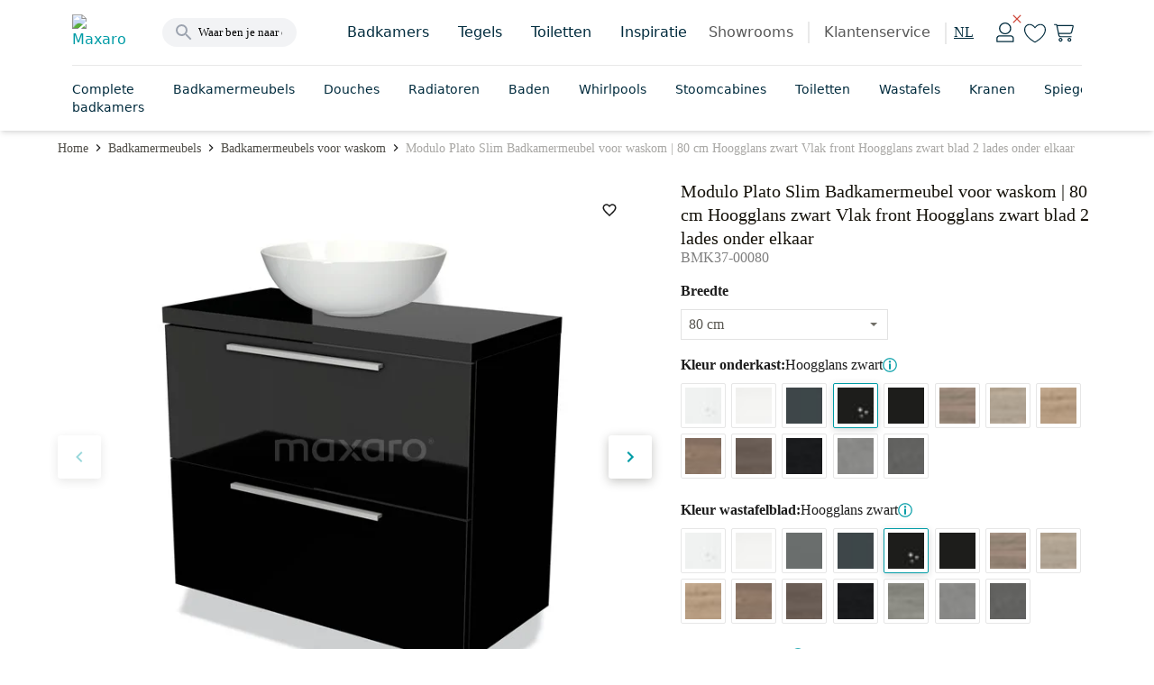

--- FILE ---
content_type: text/html; charset=utf-8
request_url: https://www.maxaro.nl/badkamermeubels/badkamermeubels-voor-waskom/modulo-plato-slim-badkamermeubel-voor-waskom-80-cm-hoogglans-zwart-vlak-front-hoogglans-zwart-blad-2-lades-onder-elkaar-92181/
body_size: 76660
content:
<!DOCTYPE html><html lang="nl" data-core-meta="%7B%22lang%22:%7B%22ssr%22:%22nl%22%7D%7D"> <head > <meta charset="utf-8" /> <link rel="manifest" href="/manifest.json"> <meta name="mobile-web-app-capable" content="yes"> <meta name="apple-mobile-web-app-capable" content="yes"> <meta name="theme-color" content="#009ca6"> <meta name="msapplication-navbutton-color" content="#009ca6"> <meta name="apple-mobile-web-app-status-bar-style" content="black-translucent"> <meta name="msapplication-starturl" content="/"> <link rel="shortcut icon" href="/favicon.ico" type="image/x-icon"> <link rel="apple-touch-icon" href="/public/icon_x192.png"> <meta name="viewport" content="width=device-width, initial-scale=1, maximum-scale=5, shrink-to-fit=no, minimal-ui" /> <title>Modulo Plato Slim Badkamermeubel voor waskom | 80 cm Hoogglans zwart Vlak front Hoogglans zwart blad 2 lades onder elkaar BMK37-00080 | Maxaro</title>
<meta data-core-meta="ssr" data-vmid="description" name="description" content="Ontdek de Modulo Plato Slim Badkamermeubel voor waskom | 80 cm Hoogglans zwart Vlak front - BMK37-00080. Hoogwaardige kwaliteit en direct online verkrijgbaar."><meta data-core-meta="ssr" data-vmid="robots" name="robots" content="index, follow">
<link rel="preload" href="/assets/runtime.04db2e66b450041f85d3.js" as="script"><link rel="preload" href="/assets/commons.e0dfc718a5402962d55f.js" as="script"><link rel="preload" href="/assets/vendor.lodash.84d7ea1cce81837a3d0f.js" as="script"><link rel="preload" href="/assets/vendor.netivity.902770e87c6de0d0dbcb.js" as="script"><link rel="preload" href="/assets/vendor.util.fe178928308d5320cddb.js" as="script"><link rel="preload" href="/assets/vendor.es6-promise.ccec945a09dcd2edf038.js" as="script"><link rel="preload" href="/assets/8.f1ae8824406f0ee41d3f.js" as="script"><link rel="preload" href="/assets/app.9baed66dc5cf16ba0383.js" as="script"><link rel="preload" href="/assets/542.de80e5f33177c5077e31.js" as="script"><link rel="preload" href="/assets/layout-default.e32a5c392a078bf50cb2.js" as="script"><link rel="preload" href="/assets/8876.bac68c297e5f6dc2d7cd.js" as="script"><link rel="preload" href="/assets/asap-latin-400.woff2?2654086961dd3634b185f374d84ba73a" as="font" type="font/woff2" crossorigin><link rel="preload" href="/assets/asap-latin-500.woff2?2c7d607701809fa78c83009690e750e2" as="font" type="font/woff2" crossorigin><link rel="preload" href="/assets/asap-latin-700.woff2?0762c8884cd301cb260ccd3e14df0471" as="font" type="font/woff2" crossorigin><link rel="preload" href="/assets/canaro_light-webfont.woff2?06a89df2e2257a93b45678c371c04e93" as="font" type="font/woff2" crossorigin><link rel="preload" href="/assets/canaro_book-webfont.woff2?31768a2a14861553bd5da5105cbc6b57" as="font" type="font/woff2" crossorigin><link rel="preload" href="/assets/canaro-latin-600.woff2?153faba6736bd12e613be3c5a4538755" as="font" type="font/woff2" crossorigin><link rel="preload" href="/assets/beauligh-webfont.woff2?e8c5acb726834f3e1f9e88b38fc0e518" as="font" type="font/woff2" crossorigin><link rel="preload" href="/assets/beaureg-webfont.woff2?9dc32efc5536ec83acb34da439bf1441" as="font" type="font/woff2" crossorigin><link rel="preload" href="/assets/message.notification.36ccc348e44e846dea91.js" as="script"><link rel="preload" href="/assets/8588.438d37132de7c4cc5428.js" as="script"><link rel="preload" href="/assets/dynamic.f1b61653cb560bbd0476.js" as="script"><link rel="preload" href="/assets/product-detail.c0e5e8b82cf9ffcce94f.js" as="script"><link rel="preload" href="/assets/5409.e5ca529a09cd762b02a7.js" as="script"><link rel="preload" href="/assets/3754.45b6b8df79f912c49d96.js" as="script"><link rel="preload" href="/assets/1327.8e263c13688de6183ef5.js" as="script"><link rel="preload" href="/assets/1385.5c78b3425d6e81d05719.js" as="script"><link rel="prefetch" href="/assets/account-auth.3add3c322e838dff8808.js"><link rel="prefetch" href="/assets/checkout.2995b928ea21026325bd.js"><link rel="prefetch" href="/assets/component.service-form.6094b9cdf4c54034f27a.js"><link rel="prefetch" href="/assets/vendor.swiper.e1646791b052965b3a78.js"><link rel="prefetch" href="/assets/room-detail.84c063db77c96b03dec0.js"><link rel="prefetch" href="/assets/product-list.ce6c32b6cb2df9e4d9c9.js"><link rel="prefetch" href="/assets/cart.6322e48d89b3dc19f1e2.js"><link rel="prefetch" href="/assets/backoffice-product-detail.c8d3236a4c99a56d7a7e.js"><link rel="prefetch" href="/assets/dutch.9a8435170054119061e0.js"><link rel="prefetch" href="/assets/vendor.vue-pinch-zoom.ce982ad3f1f40b3836aa.js"><link rel="prefetch" href="/assets/5567.34afe803a945433e1db2.js"><link rel="prefetch" href="/assets/account-unauth.614e01ff33452093e4e5.js"><link rel="prefetch" href="/assets/moodboard-detail.d06ad8f21ebe61c20aef.js"><link rel="prefetch" href="/assets/product-compare.ad01db7e2a1614fc9f16.js"><link rel="prefetch" href="/assets/backoffice-cart.a076587ac64ae4f019a0.js"><link rel="prefetch" href="/assets/product-composer.5894e913dd0e9cdafd7c.js"><link rel="prefetch" href="/assets/4717.c8e7c69a9a58ba1afe8f.js"><link rel="prefetch" href="/assets/9768.2df4e2903357c1135da7.js"><link rel="prefetch" href="/assets/1057.cf69408be1ffd5d620a4.js"><link rel="prefetch" href="/assets/component.product-bestseller.10da9917ab473b512924.js"><link rel="prefetch" href="/assets/component.image-slider-with-content.0258914489c462de0ba5.js"><link rel="prefetch" href="/assets/vendor.marked.b5968295edf36c4ab881.js"><link rel="prefetch" href="/assets/vendor.vuejs-datepicker.a3ea6981cf793193ceb2.js"><link rel="prefetch" href="/assets/component.inspiration.c3db18ae11b9c6c5b8cc.js"><link rel="prefetch" href="/assets/component.links.6f0a672e4bbc17eeddd7.js"><link rel="prefetch" href="/assets/component.content-text-gallery.f1a2ea2cd3a412a3a599.js"><link rel="prefetch" href="/assets/component.store-detail.674a45d0e868f4bc5c06.js"><link rel="prefetch" href="/assets/component.content-with-image-slider.dd358ce8a99bf0305a4f.js"><link rel="prefetch" href="/assets/component.banner-slider.f988d107ac989d51fac9.js"><link rel="prefetch" href="/assets/german.005e4b95e9af041710f1.js"><link rel="prefetch" href="/assets/7074.5f20f3740e2e95e88357.js"><link rel="prefetch" href="/assets/french.6bc1ae4b1a2c17c41870.js"><link rel="prefetch" href="/assets/wishlist-impersonate.ac52c5af7274a8e080b1.js"><link rel="prefetch" href="/assets/english.c51521a2b314c2ba69dd.js"><link rel="prefetch" href="/assets/vendor.qrcode.5f8fd603b49403ceffca.js"><link rel="prefetch" href="/assets/component.product-features.be7fb6bc3d7aba7369c3.js"><link rel="prefetch" href="/assets/component.user-generated-content-form.cccb7a83f9f39faee3ee.js"><link rel="prefetch" href="/assets/component.link-blocks-with-slider.3926bc197f0a3daea1c5.js"><link rel="prefetch" href="/assets/product-favorites.2fd7622022a10d69b0c5.js"><link rel="prefetch" href="/assets/2727.244f315810543dc64a33.js"><link rel="prefetch" href="/assets/component.recent-order.b9dcfaadfdfc29a58b80.js"><link rel="prefetch" href="/assets/layout-checkout.001d820eca248199345e.js"><link rel="prefetch" href="/assets/component.radiator-power-calculator.b71e8553242ec0406bb1.js"><link rel="prefetch" href="/assets/1416.cbceff3ff159af9794a2.js"><link rel="prefetch" href="/assets/component.showroom.352db7166083a82d01ee.js"><link rel="prefetch" href="/assets/vendor.pannellum.73b6c9be59cc0f65b89d.js"><link rel="prefetch" href="/assets/component.image-blocks-component.dcba542f5093d9674a05.js"><link rel="prefetch" href="/assets/component.categories.296c708d02b75f00e5ab.js"><link rel="prefetch" href="/assets/component.store-review-create.7c5477ebf91f9ec7be73.js"><link rel="prefetch" href="/assets/component.category-blocks.5704ee48388f30a5184c.js"><link rel="prefetch" href="/assets/component.store-appointment-wishes-form.735644ca254572e5acbf.js"><link rel="prefetch" href="/assets/content-detail.0e3436500a423723f92c.js"><link rel="prefetch" href="/assets/component.banner-component.db23b28491f529bef938.js"><link rel="prefetch" href="/assets/component.three-image-component.1896c865067566a605d6.js"><link rel="prefetch" href="/assets/component.text-video.e831db2dc95df1b0ac3e.js"><link rel="prefetch" href="/assets/4873.f90a99bb51400804b534.js"><link rel="prefetch" href="/assets/6641.a40d9c562ecd42a2c3ec.js"><link rel="prefetch" href="/assets/blog-article.53cffd3310c90e184df5.js"><link rel="prefetch" href="/assets/vendor.vue-slider-component.1c04792bd38a6da161bd.js"><link rel="prefetch" href="/assets/component.review-tabs.5328b9ff1e9547459bbb.js"><link rel="prefetch" href="/assets/5606.1b8d06b39d6ee5213f31.js"><link rel="prefetch" href="/assets/blog-category.7cf8266e431694d99688.js"><link rel="prefetch" href="/assets/component.figure-grid.b29cd7922b23f0667b6a.js"><link rel="prefetch" href="/assets/5811.f53fdaafc7e5cd58b49c.js"><link rel="prefetch" href="/assets/blog-overview.0e8e93cdddd9dd211ee8.js"><link rel="prefetch" href="/assets/component.designer-panel.2acf1ed52dc5073879dd.js"><link rel="prefetch" href="/assets/9550.06b4b4bea2a5b2cfe179.js"><link rel="prefetch" href="/assets/440.2e958cc9105df2191e2c.js"><link rel="prefetch" href="/assets/component.content-service-and-review.496e57c29160a883d6b5.js"><link rel="prefetch" href="/assets/component.store-list-next.3074ee822c16ccd717fa.js"><link rel="prefetch" href="/assets/component.step-by-step-list.2ef979bd069bcbb0b28a.js"><link rel="prefetch" href="/assets/component.checkbox-list.6aa00d521aeb7715e82c.js"><link rel="prefetch" href="/assets/961.925b911e9ba1de39e2db.js"><link rel="prefetch" href="/assets/component.video-collection.8ef78b3660617e9217c0.js"><link rel="prefetch" href="/assets/component.review-bar.b27b1b2801f0b0917942.js"><link rel="prefetch" href="/assets/8472.20cb7770f64ccc124b2a.js"><link rel="prefetch" href="/assets/cart-mini.397a7473af67d5ea2c2f.js"><link rel="prefetch" href="/assets/component.colors.b3cd1417ac2b81e34e27.js"><link rel="prefetch" href="/assets/5257.0224c11086e2ec28af32.js"><link rel="prefetch" href="/assets/moodboard-zoom.f750d408069733b91d39.js"><link rel="prefetch" href="/assets/vendor.dom7.17362a112a0d37d782a6.js"><link rel="prefetch" href="/assets/product-parts-modal-zoom.423a0039e520393a49d5.js"><link rel="prefetch" href="/assets/component.link-blocks-with-image.21c458c738d0f4ca691a.js"><link rel="prefetch" href="/assets/product-zoom.7fef914faeaef80860c3.js"><link rel="prefetch" href="/assets/kiosk.1ff83b4163f52ef19a17.js"><link rel="prefetch" href="/assets/4968.885d3ed6a799c776c3b7.js"><link rel="prefetch" href="/assets/component.banner-with-image-and-link.48cb8fdc43cc294d6c8d.js"><link rel="prefetch" href="/assets/8101.5d3fb3632a8907dc46a7.js"><link rel="prefetch" href="/assets/room-zoom.ed9315f44b8c003d5cb0.js"><link rel="prefetch" href="/assets/component.complete-room.c1ac1d74d95019d7d326.js"><link rel="prefetch" href="/assets/component.faqs.bcddaad4456364871721.js"><link rel="prefetch" href="/assets/6122.ead7cb3d70aca96683f3.js"><link rel="prefetch" href="/assets/4486.01a44041cdeec4bfadb1.js"><link rel="prefetch" href="/assets/1916.661c641e81804fac4726.js"><link rel="prefetch" href="/assets/component.buttonlist.14be3d6cc4e4aca28bed.js"><link rel="prefetch" href="/assets/component.storybanner.54281b0dc021d43780c9.js"><link rel="prefetch" href="/assets/5398.e8a8e1611adb79abbe91.js"><link rel="prefetch" href="/assets/2511.d39e801f9e9dcc586983.js"><link rel="prefetch" href="/assets/1339.8df82e90edde9ef6bb51.js"><link rel="prefetch" href="/assets/6589.77d800e87891f7b194dd.js"><link rel="prefetch" href="/assets/7882.17c9d1bd0ee1c8faab49.js"><link rel="prefetch" href="/assets/component.text-blocks-with-image-small.244d7a48a0d27a0dbba3.js"><link rel="prefetch" href="/assets/component.text-blocks-with-image-large.4ea9427573cf889e88e1.js"><link rel="prefetch" href="/assets/2439.f293c400362a09d8d6ba.js"><link rel="prefetch" href="/assets/7001.e4ff47e0d65c3f15a7ee.js"><link rel="prefetch" href="/assets/4362.0cbc7c559c6ba07003e5.js"><link rel="prefetch" href="/assets/component.appointment-form.8a860807d5f099663bbc.js"><link rel="prefetch" href="/assets/9789.d648a61f3b2fae10dc43.js"><link rel="prefetch" href="/assets/1246.64541615a487b0a2a9f5.js"><link rel="prefetch" href="/assets/content-index.7ac71f4d56adbd96d5e5.js"><link rel="prefetch" href="/assets/component.account-wishlists.6ce2dc007f4ded297b64.js"><link rel="prefetch" href="/assets/5359.227a5313406067c5b1b9.js"><link rel="prefetch" href="/assets/5448.7dc5b3b89ecb0c1c8519.js"><link rel="prefetch" href="/assets/1845.5eb37f60f8e03fe4f74b.js"><link rel="prefetch" href="/assets/external-payment.c155d62d0e378b8bf955.js"><link rel="prefetch" href="/assets/3061.2792a7d76dc7945376c1.js"><link rel="prefetch" href="/assets/7817.3254a3a049bc0b316e72.js"><link rel="prefetch" href="/assets/component.article-overview.3d4a1c184ca9dbecc4fc.js"><link rel="prefetch" href="/assets/room-panorama-modal.02bfa7bee3609ec310ca.js"><link rel="prefetch" href="/assets/8709.e7cd9adbe1850a627926.js"><link rel="prefetch" href="/assets/6478.951dc693acdc6c65e2b1.js"><link rel="prefetch" href="/assets/component.customer-action-groups.abd346e7e7e449c7f0ab.js"><link rel="prefetch" href="/assets/4604.fdce856fcea3145090ac.js"><link rel="prefetch" href="/assets/product-filter-wizard.dca517803c71302cf886.js"><link rel="prefetch" href="/assets/component.icon-blocks.ff99a3ac4a97f87f82ef.js"><link rel="prefetch" href="/assets/component.link-blocks-with-icon.129d1a545f389731e9bd.js"><link rel="prefetch" href="/assets/7217.0117afb3529d050a6c27.js"><link rel="prefetch" href="/assets/1286.e2ffe41681f378bfa6d4.js"><link rel="prefetch" href="/assets/component.paragraph-seo.6c2a455eced3d96eae71.js"><link rel="prefetch" href="/assets/1069.f8934f0c82fb29b6a0cf.js"><link rel="prefetch" href="/assets/product.compare.22491ea9ae34286dd7a5.js"><link rel="prefetch" href="/assets/7309.bcf49b1b34fc55c0f1b0.js"><link rel="prefetch" href="/assets/configurator.a6ec110308e24377ecd0.js"><link rel="prefetch" href="/assets/6231.1daf99d60a1db8a495f8.js"><link rel="prefetch" href="/assets/9287.f59bca2706ff00828d9b.js"><link rel="prefetch" href="/assets/component.benefit.325780d78e1610225036.js"><link rel="prefetch" href="/assets/moodboard-list.8b84a3556a979c7f74ef.js"><link rel="prefetch" href="/assets/layout-empty.7ab532d3f1ff906938e3.js"><link rel="prefetch" href="/assets/component.usp-collection.e42f39c90e290ac54f2a.js"><link rel="prefetch" href="/assets/auth.275d3b2473a4c50f620d.js"><link rel="prefetch" href="/assets/2877.99f04b8ecb7eeb0f7bf0.js"><link rel="prefetch" href="/assets/5258.61c2eeea0486fc21c6c5.js"><link rel="prefetch" href="/assets/kiosk-config.c2c0d22ce4773f31102f.js"><link rel="prefetch" href="/assets/component.blocks-icon.df1384eaa745bfc30912.js"><link rel="prefetch" href="/assets/room-list.a65aa175cd85e52d8c4f.js"><link rel="prefetch" href="/assets/6072.f456ec1bd4a6fa900afc.js"><link rel="prefetch" href="/assets/vendor.vue-awesome-swiper.4afafeffc0a720172e53.js"><link rel="prefetch" href="/assets/product-bundle-detail.e661b8a4f265b29c07c5.js"><link rel="prefetch" href="/assets/product.cart-confirm.fa42812e376fd18d61c0.js"><link rel="prefetch" href="/assets/611.e4db91f679871575ea40.js"><link rel="prefetch" href="/assets/3763.79726843152d701a3e8b.js"><link rel="prefetch" href="/assets/error.c5753df2cbfbf4769d58.js"><link rel="prefetch" href="/assets/component.faqs-payment.bb1ccb56bd5e8e184d13.js"><link rel="prefetch" href="/assets/component.links-with-columns.b23d0f9f7dfdecc8e7b9.js"><link rel="prefetch" href="/assets/component.usp-list.ce86368026f634ed6f0a.js"><link rel="prefetch" href="/assets/component.notification-banner.3ffba360883a7b1275f2.js"><link rel="prefetch" href="/assets/6590.70b14cc1ec58eea4192a.js"><link rel="prefetch" href="/assets/component.payment-method-groups.a37bad44738e17625b15.js"><link rel="prefetch" href="/assets/component.highlight-banner.5509fa0f21a466280c9a.js"><link rel="prefetch" href="/assets/full-search-list.ce7d02072fc54e18ed35.js"><link rel="prefetch" href="/assets/redirect.6359645a46b5e99e5047.js"><link rel="prefetch" href="/assets/component.tweakwise-forms.5ba96326e994fdc6583a.js"><link rel="prefetch" href="/assets/component.spotler-form.7bacbe458496fa94f9ba.js"><link rel="prefetch" href="/assets/message.f67a84e043d6d87fb8e7.js"><link rel="prefetch" href="/assets/component.filter-wizard.0a00fea40099d306f8d1.js"><link rel="prefetch" href="/assets/component.reviews-rollup-placeholder.1bbfbe08c6d9b4793cea.js"><link rel="prefetch" href="/assets/component.hero-video.f7140fe931e830e74089.js"><link rel="prefetch" href="/assets/modal.1cfdbd3cac9a78497da7.js"><link rel="prefetch" href="/assets/component.featured-banner.7073ccc20a2e57acf619.js"><link rel="prefetch" href="/assets/component.guided-tour.fcc9445acb1570f74014.js"><link rel="prefetch" href="/assets/cart-impersonate.e3c3c16b3abf97f82045.js"><link rel="prefetch" href="/assets/component.text-blocks.15b7418f049cdadcaeef.js"><link rel="prefetch" href="/assets/component.title-component.09a3caeeb17dec529b4c.js"><link rel="prefetch" href="/assets/cart-configurator.f0a2f990049dd986c5a3.js"><link rel="prefetch" href="/assets/cart-exchange.5c91aea3b4ce8a9135d9.js"><link rel="prefetch" href="/assets/component.paragraph.96a4402dce8459ec3f62.js"><link rel="prefetch" href="/assets/component.trustpilot.ca706e0ad0b83828fa54.js"><link rel="prefetch" href="/assets/backoffice-product-list.0e5954597fb663fb22ae.js"><link rel="prefetch" href="/assets/component.paragraph-with-image.1138c0139b3ec5015059.js"><link rel="prefetch" href="/assets/component.warning.5edb4e8d3402890b993b.js"><link rel="prefetch" href="/assets/message.service-worker.346177a7f0357226ce8d.js">
<style data-vue-ssr-id="2eaf2abd:0 821c34c8:0 821c34c8:1 c6784bf6:0 acb974f8:0 7b5ee0ac:0 0414f24d:0 272a2e85:0 737b8d6f:0 3934c73b:0 249514fc:0 e91a8422:0 282b6af9:0 492270ee:0 1c280291:0 7fd37b60:0 6890da1b:0 6e1efb3e:0 2cd0f085:0 27586522:0 69dd458d:0 7b3e40aa:0 1feed136:0 3c7a3a8e:0 1070bdc8:0 43b1da90:0 7f2d07ad:0 26ee5ecf:0 608b3a5a:0 dff2ee0e:0 7fa544b5:0 6020565e:0 01ad0124:0 f6a7ce52:0 4e91f38c:0 7e6a2f5a:0 65a23f0f:0">.chat-widget{background:#0000;border:none;bottom:0;height:65px;margin:1rem;position:fixed;right:0;width:65px;z-index:900!important}@media screen and (max-width:447px){body[\:has\(\%23facet-header-filter\:not\(\.tw-hidden\)\)] .chat-widget,body[\:has\(\.moodboard-detail__actions\.is-sticky-mobile\)] .chat-widget,body[\:has\(\.product-detail__actions\.is-sticky-mobile\)] .chat-widget,body[\:has\(\.room-detail__sticky\.is-active\)] .chat-widget{bottom:3.5rem}body:has(#facet-header-filter:not(.tw-hidden)) .chat-widget,body:has(.moodboard-detail__actions.is-sticky-mobile) .chat-widget,body:has(.product-detail__actions.is-sticky-mobile) .chat-widget,body:has(.room-detail__sticky.is-active) .chat-widget{bottom:3.5rem}}.chat-widget.expanded{height:661px;max-width:400px;width:100vw}@media screen and (max-width:447px){.chat-widget.expanded{height:90vh;margin:0;max-width:none;width:calc(100vw - .95rem)}body[\:has\(\%23facet-header-filter\:not\(\.tw-hidden\)\)] .chat-widget.expanded,body[\:has\(\.moodboard-detail__actions\.is-sticky-mobile\)] .chat-widget.expanded,body[\:has\(\.product-detail__actions\.is-sticky-mobile\)] .chat-widget.expanded,body[\:has\(\.room-detail__sticky\.is-active\)] .chat-widget.expanded{bottom:0}body:has(#facet-header-filter:not(.tw-hidden)) .chat-widget.expanded,body:has(.moodboard-detail__actions.is-sticky-mobile) .chat-widget.expanded,body:has(.product-detail__actions.is-sticky-mobile) .chat-widget.expanded,body:has(.room-detail__sticky.is-active) .chat-widget.expanded{bottom:0}}
*, ::before, ::after {
  --tw-border-spacing-x: 0;
  --tw-border-spacing-y: 0;
  --tw-translate-x: 0;
  --tw-translate-y: 0;
  --tw-rotate: 0;
  --tw-skew-x: 0;
  --tw-skew-y: 0;
  --tw-scale-x: 1;
  --tw-scale-y: 1;
  --tw-pan-x:  ;
  --tw-pan-y:  ;
  --tw-pinch-zoom:  ;
  --tw-scroll-snap-strictness: proximity;
  --tw-gradient-from-position:  ;
  --tw-gradient-via-position:  ;
  --tw-gradient-to-position:  ;
  --tw-ordinal:  ;
  --tw-slashed-zero:  ;
  --tw-numeric-figure:  ;
  --tw-numeric-spacing:  ;
  --tw-numeric-fraction:  ;
  --tw-ring-inset:  ;
  --tw-ring-offset-width: 0px;
  --tw-ring-offset-color: #fff;
  --tw-ring-color: rgb(59 130 246 / 0.5);
  --tw-ring-offset-shadow: 0 0 #0000;
  --tw-ring-shadow: 0 0 #0000;
  --tw-shadow: 0 0 #0000;
  --tw-shadow-colored: 0 0 #0000;
  --tw-blur:  ;
  --tw-brightness:  ;
  --tw-contrast:  ;
  --tw-grayscale:  ;
  --tw-hue-rotate:  ;
  --tw-invert:  ;
  --tw-saturate:  ;
  --tw-sepia:  ;
  --tw-drop-shadow:  ;
  --tw-backdrop-blur:  ;
  --tw-backdrop-brightness:  ;
  --tw-backdrop-contrast:  ;
  --tw-backdrop-grayscale:  ;
  --tw-backdrop-hue-rotate:  ;
  --tw-backdrop-invert:  ;
  --tw-backdrop-opacity:  ;
  --tw-backdrop-saturate:  ;
  --tw-backdrop-sepia:  ;
  --tw-contain-size:  ;
  --tw-contain-layout:  ;
  --tw-contain-paint:  ;
  --tw-contain-style:  ;
}
::backdrop {
  --tw-border-spacing-x: 0;
  --tw-border-spacing-y: 0;
  --tw-translate-x: 0;
  --tw-translate-y: 0;
  --tw-rotate: 0;
  --tw-skew-x: 0;
  --tw-skew-y: 0;
  --tw-scale-x: 1;
  --tw-scale-y: 1;
  --tw-pan-x:  ;
  --tw-pan-y:  ;
  --tw-pinch-zoom:  ;
  --tw-scroll-snap-strictness: proximity;
  --tw-gradient-from-position:  ;
  --tw-gradient-via-position:  ;
  --tw-gradient-to-position:  ;
  --tw-ordinal:  ;
  --tw-slashed-zero:  ;
  --tw-numeric-figure:  ;
  --tw-numeric-spacing:  ;
  --tw-numeric-fraction:  ;
  --tw-ring-inset:  ;
  --tw-ring-offset-width: 0px;
  --tw-ring-offset-color: #fff;
  --tw-ring-color: rgb(59 130 246 / 0.5);
  --tw-ring-offset-shadow: 0 0 #0000;
  --tw-ring-shadow: 0 0 #0000;
  --tw-shadow: 0 0 #0000;
  --tw-shadow-colored: 0 0 #0000;
  --tw-blur:  ;
  --tw-brightness:  ;
  --tw-contrast:  ;
  --tw-grayscale:  ;
  --tw-hue-rotate:  ;
  --tw-invert:  ;
  --tw-saturate:  ;
  --tw-sepia:  ;
  --tw-drop-shadow:  ;
  --tw-backdrop-blur:  ;
  --tw-backdrop-brightness:  ;
  --tw-backdrop-contrast:  ;
  --tw-backdrop-grayscale:  ;
  --tw-backdrop-hue-rotate:  ;
  --tw-backdrop-invert:  ;
  --tw-backdrop-opacity:  ;
  --tw-backdrop-saturate:  ;
  --tw-backdrop-sepia:  ;
  --tw-contain-size:  ;
  --tw-contain-layout:  ;
  --tw-contain-paint:  ;
  --tw-contain-style:  ;
}
:root {
  --twcb-scrollbar-width: 0px;
}
@font-face {
  font-family: 'Asap';

  font-style: normal;

  font-weight: 400;

  font-display: swap;

  src: local('Asap Regular'), local('Asap-Regular'), url(/assets/asap-latin-400.woff2?2654086961dd3634b185f374d84ba73a) format('woff2'),
      url(/assets/asap-latin-400.woff?ea6608926f44c1947b42e8ad74bf7e06) format('woff');
}
@font-face {
  font-family: 'Asap';

  font-style: normal;

  font-weight: 600;

  font-display: swap;

  src: local('Asap Medium'), local('Asap-Medium'), url(/assets/asap-latin-500.woff2?2c7d607701809fa78c83009690e750e2) format('woff2'),
      url(/assets/asap-latin-500.woff?b9074cd605c790361263697a39286903) format('woff');
}
@font-face {
  font-family: 'Asap';

  font-style: normal;

  font-weight: 700;

  font-display: swap;

  src: local('Asap Bold'), local('Asap-Bold'), url(/assets/asap-latin-700.woff2?0762c8884cd301cb260ccd3e14df0471) format('woff2'),
      url(/assets/asap-latin-700.woff?9ced0038ba17fa34172ab0b9af7d185d) format('woff');
}
@font-face {
  font-family: 'Canaro';

  font-style: normal;

  font-weight: 300;

  font-display: swap;

  src: local('Canaro Light'), local('Canaro-Light'), url(/assets/canaro_light-webfont.woff2?06a89df2e2257a93b45678c371c04e93) format('woff2'),
      url(/assets/canaro_light-webfont.woff?f7fbbee158a364d2691f63c2a7738070) format('woff');
}
@font-face {
  font-family: 'Canaro';

  font-style: normal;

  font-weight: 400;

  font-display: swap;

  src: local('Canaro Book'), local('Canaro-Book'), url(/assets/canaro_book-webfont.woff2?31768a2a14861553bd5da5105cbc6b57) format('woff2'),
      url(/assets/canaro_book-webfont.woff?413ea3f7046a9dd61ac5c7da5d1bae72) format('woff');
}
@font-face {
  font-family: 'Canaro';

  font-style: normal;

  font-weight: 600;

  font-display: swap;

  src: local('Canaro SemiBold'), local('Canaro-SemiBold'), url(/assets/canaro-latin-600.woff2?153faba6736bd12e613be3c5a4538755) format('woff2'),
      url(/assets/canaro-latin-600.woff?c3717d82dfaf427da341e8749f0370ce) format('woff');
}
@font-face {
  font-family: 'Beaufort Pro';

  font-style: normal;

  font-weight: 300;

  font-display: swap;

  src: local('Beaufort Pro Light'), local('Beaufort-Pro-Light'), url(/assets/beauligh-webfont.woff2?e8c5acb726834f3e1f9e88b38fc0e518) format('woff2'),
      url(/assets/beauligh-webfont.woff?672f0b859a58e1d6186f220ab135dbae) format('woff');
}
@font-face {
  font-family: 'Beaufort Pro';

  font-style: normal;

  font-weight: 400;

  font-display: swap;

  src: local('Beaufort Pro Regular'), local('Beaufort-Pro-Regular'), url(/assets/beaureg-webfont.woff2?9dc32efc5536ec83acb34da439bf1441) format('woff2'),
      url(/assets/beaureg-webfont.woff?d752a06b6f63ae0a3cf387bc1653ea9a) format('woff');
}
.container .tw-container,
  .tw-container .tw-container {
  max-width: 100%;
  width: 100%;
}
.tw-container {
  margin: 0 auto;
  width: 100%;
  position: relative;
}
@media (min-width: 1088px) {
.tw-container {
    width: 960px;
    max-width: 960px;
}
}
@media (min-width: 1280px) {
.tw-container {
    width: 1152px;
    max-width: 1152px;
}
}
@media (min-width: 1472px) {
.tw-container {
    width: 1344px;
    max-width: 1344px;
}
}
.tw-prose {
  color: var(--tw-prose-body);
  max-width: 65ch;
}
.tw-prose :where(p):not(:where([class~="tw-not-prose"],[class~="tw-not-prose"] *)) {
  margin-top: 1.25em;
  margin-bottom: 1.25em;
}
.tw-prose :where([class~="lead"]):not(:where([class~="tw-not-prose"],[class~="tw-not-prose"] *)) {
  color: var(--tw-prose-lead);
  font-size: 1.25em;
  line-height: 1.6;
  margin-top: 1.2em;
  margin-bottom: 1.2em;
}
.tw-prose :where(a):not(:where([class~="tw-not-prose"],[class~="tw-not-prose"] *)) {
  color: var(--tw-prose-links);
  text-decoration: underline;
  font-weight: 500;
}
.tw-prose :where(strong):not(:where([class~="tw-not-prose"],[class~="tw-not-prose"] *)) {
  color: var(--tw-prose-bold);
  font-weight: 600;
}
.tw-prose :where(a strong):not(:where([class~="tw-not-prose"],[class~="tw-not-prose"] *)) {
  color: inherit;
}
.tw-prose :where(blockquote strong):not(:where([class~="tw-not-prose"],[class~="tw-not-prose"] *)) {
  color: inherit;
}
.tw-prose :where(thead th strong):not(:where([class~="tw-not-prose"],[class~="tw-not-prose"] *)) {
  color: inherit;
}
.tw-prose :where(ol):not(:where([class~="tw-not-prose"],[class~="tw-not-prose"] *)) {
  list-style-type: decimal;
  margin-top: 1.25em;
  margin-bottom: 1.25em;
  padding-inline-start: 1.625em;
}
.tw-prose :where(ol[type="A"]):not(:where([class~="tw-not-prose"],[class~="tw-not-prose"] *)) {
  list-style-type: upper-alpha;
}
.tw-prose :where(ol[type="a"]):not(:where([class~="tw-not-prose"],[class~="tw-not-prose"] *)) {
  list-style-type: lower-alpha;
}
.tw-prose :where(ol[type="A" s]):not(:where([class~="tw-not-prose"],[class~="tw-not-prose"] *)) {
  list-style-type: upper-alpha;
}
.tw-prose :where(ol[type="a" s]):not(:where([class~="tw-not-prose"],[class~="tw-not-prose"] *)) {
  list-style-type: lower-alpha;
}
.tw-prose :where(ol[type="I"]):not(:where([class~="tw-not-prose"],[class~="tw-not-prose"] *)) {
  list-style-type: upper-roman;
}
.tw-prose :where(ol[type="i"]):not(:where([class~="tw-not-prose"],[class~="tw-not-prose"] *)) {
  list-style-type: lower-roman;
}
.tw-prose :where(ol[type="I" s]):not(:where([class~="tw-not-prose"],[class~="tw-not-prose"] *)) {
  list-style-type: upper-roman;
}
.tw-prose :where(ol[type="i" s]):not(:where([class~="tw-not-prose"],[class~="tw-not-prose"] *)) {
  list-style-type: lower-roman;
}
.tw-prose :where(ol[type="1"]):not(:where([class~="tw-not-prose"],[class~="tw-not-prose"] *)) {
  list-style-type: decimal;
}
.tw-prose :where(ul):not(:where([class~="tw-not-prose"],[class~="tw-not-prose"] *)) {
  list-style-type: disc;
  margin-top: 1.25em;
  margin-bottom: 1.25em;
  padding-inline-start: 1.625em;
}
.tw-prose :where(ol > li):not(:where([class~="tw-not-prose"],[class~="tw-not-prose"] *))::marker {
  font-weight: 400;
  color: var(--tw-prose-counters);
}
.tw-prose :where(ul > li):not(:where([class~="tw-not-prose"],[class~="tw-not-prose"] *))::marker {
  color: var(--tw-prose-bullets);
}
.tw-prose :where(dt):not(:where([class~="tw-not-prose"],[class~="tw-not-prose"] *)) {
  color: var(--tw-prose-headings);
  font-weight: 600;
  margin-top: 1.25em;
}
.tw-prose :where(hr):not(:where([class~="tw-not-prose"],[class~="tw-not-prose"] *)) {
  border-color: var(--tw-prose-hr);
  border-top-width: 1px;
  margin-top: 3em;
  margin-bottom: 3em;
}
.tw-prose :where(blockquote):not(:where([class~="tw-not-prose"],[class~="tw-not-prose"] *)) {
  font-weight: 500;
  font-style: italic;
  color: var(--tw-prose-quotes);
  border-inline-start-width: 0.25rem;
  border-inline-start-color: var(--tw-prose-quote-borders);
  quotes: "\201C""\201D""\2018""\2019";
  margin-top: 1.6em;
  margin-bottom: 1.6em;
  padding-inline-start: 1em;
}
.tw-prose :where(blockquote p:first-of-type):not(:where([class~="tw-not-prose"],[class~="tw-not-prose"] *))::before {
  content: open-quote;
}
.tw-prose :where(blockquote p:last-of-type):not(:where([class~="tw-not-prose"],[class~="tw-not-prose"] *))::after {
  content: close-quote;
}
.tw-prose :where(h1):not(:where([class~="tw-not-prose"],[class~="tw-not-prose"] *)) {
  color: var(--tw-prose-headings);
  font-weight: 800;
  font-size: 2.25em;
  margin-top: 0;
  margin-bottom: 0.8888889em;
  line-height: 1.1111111;
}
.tw-prose :where(h1 strong):not(:where([class~="tw-not-prose"],[class~="tw-not-prose"] *)) {
  font-weight: 900;
  color: inherit;
}
.tw-prose :where(h2):not(:where([class~="tw-not-prose"],[class~="tw-not-prose"] *)) {
  color: var(--tw-prose-headings);
  font-weight: 700;
  font-size: 1.5em;
  margin-top: 2em;
  margin-bottom: 1em;
  line-height: 1.3333333;
}
.tw-prose :where(h2 strong):not(:where([class~="tw-not-prose"],[class~="tw-not-prose"] *)) {
  font-weight: 800;
  color: inherit;
}
.tw-prose :where(h3):not(:where([class~="tw-not-prose"],[class~="tw-not-prose"] *)) {
  color: var(--tw-prose-headings);
  font-weight: 600;
  font-size: 1.25em;
  margin-top: 1.6em;
  margin-bottom: 0.6em;
  line-height: 1.6;
}
.tw-prose :where(h3 strong):not(:where([class~="tw-not-prose"],[class~="tw-not-prose"] *)) {
  font-weight: 700;
  color: inherit;
}
.tw-prose :where(h4):not(:where([class~="tw-not-prose"],[class~="tw-not-prose"] *)) {
  color: var(--tw-prose-headings);
  font-weight: 600;
  margin-top: 1.5em;
  margin-bottom: 0.5em;
  line-height: 1.5;
}
.tw-prose :where(h4 strong):not(:where([class~="tw-not-prose"],[class~="tw-not-prose"] *)) {
  font-weight: 700;
  color: inherit;
}
.tw-prose :where(img):not(:where([class~="tw-not-prose"],[class~="tw-not-prose"] *)) {
  margin-top: 2em;
  margin-bottom: 2em;
}
.tw-prose :where(picture):not(:where([class~="tw-not-prose"],[class~="tw-not-prose"] *)) {
  display: block;
  margin-top: 2em;
  margin-bottom: 2em;
}
.tw-prose :where(video):not(:where([class~="tw-not-prose"],[class~="tw-not-prose"] *)) {
  margin-top: 2em;
  margin-bottom: 2em;
}
.tw-prose :where(kbd):not(:where([class~="tw-not-prose"],[class~="tw-not-prose"] *)) {
  font-weight: 500;
  font-family: inherit;
  color: var(--tw-prose-kbd);
  box-shadow: 0 0 0 1px rgb(var(--tw-prose-kbd-shadows) / 10%), 0 3px 0 rgb(var(--tw-prose-kbd-shadows) / 10%);
  font-size: 0.875em;
  border-radius: 0.3125rem;
  padding-top: 0.1875em;
  padding-inline-end: 0.375em;
  padding-bottom: 0.1875em;
  padding-inline-start: 0.375em;
}
.tw-prose :where(code):not(:where([class~="tw-not-prose"],[class~="tw-not-prose"] *)) {
  color: var(--tw-prose-code);
  font-weight: 600;
  font-size: 0.875em;
}
.tw-prose :where(code):not(:where([class~="tw-not-prose"],[class~="tw-not-prose"] *))::before {
  content: "`";
}
.tw-prose :where(code):not(:where([class~="tw-not-prose"],[class~="tw-not-prose"] *))::after {
  content: "`";
}
.tw-prose :where(a code):not(:where([class~="tw-not-prose"],[class~="tw-not-prose"] *)) {
  color: inherit;
}
.tw-prose :where(h1 code):not(:where([class~="tw-not-prose"],[class~="tw-not-prose"] *)) {
  color: inherit;
}
.tw-prose :where(h2 code):not(:where([class~="tw-not-prose"],[class~="tw-not-prose"] *)) {
  color: inherit;
  font-size: 0.875em;
}
.tw-prose :where(h3 code):not(:where([class~="tw-not-prose"],[class~="tw-not-prose"] *)) {
  color: inherit;
  font-size: 0.9em;
}
.tw-prose :where(h4 code):not(:where([class~="tw-not-prose"],[class~="tw-not-prose"] *)) {
  color: inherit;
}
.tw-prose :where(blockquote code):not(:where([class~="tw-not-prose"],[class~="tw-not-prose"] *)) {
  color: inherit;
}
.tw-prose :where(thead th code):not(:where([class~="tw-not-prose"],[class~="tw-not-prose"] *)) {
  color: inherit;
}
.tw-prose :where(pre):not(:where([class~="tw-not-prose"],[class~="tw-not-prose"] *)) {
  color: var(--tw-prose-pre-code);
  background-color: var(--tw-prose-pre-bg);
  overflow-x: auto;
  font-weight: 400;
  font-size: 0.875em;
  line-height: 1.7142857;
  margin-top: 1.7142857em;
  margin-bottom: 1.7142857em;
  border-radius: 0.375rem;
  padding-top: 0.8571429em;
  padding-inline-end: 1.1428571em;
  padding-bottom: 0.8571429em;
  padding-inline-start: 1.1428571em;
}
.tw-prose :where(pre code):not(:where([class~="tw-not-prose"],[class~="tw-not-prose"] *)) {
  background-color: transparent;
  border-width: 0;
  border-radius: 0;
  padding: 0;
  font-weight: inherit;
  color: inherit;
  font-size: inherit;
  font-family: inherit;
  line-height: inherit;
}
.tw-prose :where(pre code):not(:where([class~="tw-not-prose"],[class~="tw-not-prose"] *))::before {
  content: none;
}
.tw-prose :where(pre code):not(:where([class~="tw-not-prose"],[class~="tw-not-prose"] *))::after {
  content: none;
}
.tw-prose :where(table):not(:where([class~="tw-not-prose"],[class~="tw-not-prose"] *)) {
  width: 100%;
  table-layout: auto;
  margin-top: 2em;
  margin-bottom: 2em;
  font-size: 0.875em;
  line-height: 1.7142857;
}
.tw-prose :where(thead):not(:where([class~="tw-not-prose"],[class~="tw-not-prose"] *)) {
  border-bottom-width: 1px;
  border-bottom-color: var(--tw-prose-th-borders);
}
.tw-prose :where(thead th):not(:where([class~="tw-not-prose"],[class~="tw-not-prose"] *)) {
  color: var(--tw-prose-headings);
  font-weight: 600;
  vertical-align: bottom;
  padding-inline-end: 0.5714286em;
  padding-bottom: 0.5714286em;
  padding-inline-start: 0.5714286em;
}
.tw-prose :where(tbody tr):not(:where([class~="tw-not-prose"],[class~="tw-not-prose"] *)) {
  border-bottom-width: 1px;
  border-bottom-color: var(--tw-prose-td-borders);
}
.tw-prose :where(tbody tr:last-child):not(:where([class~="tw-not-prose"],[class~="tw-not-prose"] *)) {
  border-bottom-width: 0;
}
.tw-prose :where(tbody td):not(:where([class~="tw-not-prose"],[class~="tw-not-prose"] *)) {
  vertical-align: baseline;
}
.tw-prose :where(tfoot):not(:where([class~="tw-not-prose"],[class~="tw-not-prose"] *)) {
  border-top-width: 1px;
  border-top-color: var(--tw-prose-th-borders);
}
.tw-prose :where(tfoot td):not(:where([class~="tw-not-prose"],[class~="tw-not-prose"] *)) {
  vertical-align: top;
}
.tw-prose :where(th, td):not(:where([class~="tw-not-prose"],[class~="tw-not-prose"] *)) {
  text-align: start;
}
.tw-prose :where(figure > *):not(:where([class~="tw-not-prose"],[class~="tw-not-prose"] *)) {
  margin-top: 0;
  margin-bottom: 0;
}
.tw-prose :where(figcaption):not(:where([class~="tw-not-prose"],[class~="tw-not-prose"] *)) {
  color: var(--tw-prose-captions);
  font-size: 0.875em;
  line-height: 1.4285714;
  margin-top: 0.8571429em;
}
.tw-prose {
  --tw-prose-body: #002B3D;
  --tw-prose-headings: #002B3D;
  --tw-prose-lead: #4b5563;
  --tw-prose-links: #002B3D;
  --tw-prose-bold: #002B3D;
  --tw-prose-counters: #002B3D;
  --tw-prose-bullets: #002B3D;
  --tw-prose-hr: #002B3D;
  --tw-prose-quotes: #002B3D;
  --tw-prose-quote-borders: #002B3D;
  --tw-prose-captions: #6b7280;
  --tw-prose-kbd: #111827;
  --tw-prose-kbd-shadows: 17 24 39;
  --tw-prose-code: #111827;
  --tw-prose-pre-code: #e5e7eb;
  --tw-prose-pre-bg: #1f2937;
  --tw-prose-th-borders: #d1d5db;
  --tw-prose-td-borders: #e5e7eb;
  --tw-prose-invert-body: #d1d5db;
  --tw-prose-invert-headings: #fff;
  --tw-prose-invert-lead: #9ca3af;
  --tw-prose-invert-links: #fff;
  --tw-prose-invert-bold: #fff;
  --tw-prose-invert-counters: #9ca3af;
  --tw-prose-invert-bullets: #4b5563;
  --tw-prose-invert-hr: #374151;
  --tw-prose-invert-quotes: #f3f4f6;
  --tw-prose-invert-quote-borders: #374151;
  --tw-prose-invert-captions: #9ca3af;
  --tw-prose-invert-kbd: #fff;
  --tw-prose-invert-kbd-shadows: 255 255 255;
  --tw-prose-invert-code: #fff;
  --tw-prose-invert-pre-code: #d1d5db;
  --tw-prose-invert-pre-bg: rgb(0 0 0 / 50%);
  --tw-prose-invert-th-borders: #4b5563;
  --tw-prose-invert-td-borders: #374151;
  font-size: 1rem;
  line-height: 1.75;
}
.tw-prose :where(picture > img):not(:where([class~="tw-not-prose"],[class~="tw-not-prose"] *)) {
  margin-top: 0;
  margin-bottom: 0;
}
.tw-prose :where(li):not(:where([class~="tw-not-prose"],[class~="tw-not-prose"] *)) {
  margin-top: 0.5em;
  margin-bottom: 0.5em;
}
.tw-prose :where(ol > li):not(:where([class~="tw-not-prose"],[class~="tw-not-prose"] *)) {
  padding-inline-start: 0.375em;
}
.tw-prose :where(ul > li):not(:where([class~="tw-not-prose"],[class~="tw-not-prose"] *)) {
  padding-inline-start: 0.375em;
}
.tw-prose :where(.tw-prose > ul > li p):not(:where([class~="tw-not-prose"],[class~="tw-not-prose"] *)) {
  margin-top: 0.75em;
  margin-bottom: 0.75em;
}
.tw-prose :where(.tw-prose > ul > li > p:first-child):not(:where([class~="tw-not-prose"],[class~="tw-not-prose"] *)) {
  margin-top: 1.25em;
}
.tw-prose :where(.tw-prose > ul > li > p:last-child):not(:where([class~="tw-not-prose"],[class~="tw-not-prose"] *)) {
  margin-bottom: 1.25em;
}
.tw-prose :where(.tw-prose > ol > li > p:first-child):not(:where([class~="tw-not-prose"],[class~="tw-not-prose"] *)) {
  margin-top: 1.25em;
}
.tw-prose :where(.tw-prose > ol > li > p:last-child):not(:where([class~="tw-not-prose"],[class~="tw-not-prose"] *)) {
  margin-bottom: 1.25em;
}
.tw-prose :where(ul ul, ul ol, ol ul, ol ol):not(:where([class~="tw-not-prose"],[class~="tw-not-prose"] *)) {
  margin-top: 0.75em;
  margin-bottom: 0.75em;
}
.tw-prose :where(dl):not(:where([class~="tw-not-prose"],[class~="tw-not-prose"] *)) {
  margin-top: 1.25em;
  margin-bottom: 1.25em;
}
.tw-prose :where(dd):not(:where([class~="tw-not-prose"],[class~="tw-not-prose"] *)) {
  margin-top: 0.5em;
  padding-inline-start: 1.625em;
}
.tw-prose :where(hr + *):not(:where([class~="tw-not-prose"],[class~="tw-not-prose"] *)) {
  margin-top: 0;
}
.tw-prose :where(h2 + *):not(:where([class~="tw-not-prose"],[class~="tw-not-prose"] *)) {
  margin-top: 0;
}
.tw-prose :where(h3 + *):not(:where([class~="tw-not-prose"],[class~="tw-not-prose"] *)) {
  margin-top: 0;
}
.tw-prose :where(h4 + *):not(:where([class~="tw-not-prose"],[class~="tw-not-prose"] *)) {
  margin-top: 0;
}
.tw-prose :where(thead th:first-child):not(:where([class~="tw-not-prose"],[class~="tw-not-prose"] *)) {
  padding-inline-start: 0;
}
.tw-prose :where(thead th:last-child):not(:where([class~="tw-not-prose"],[class~="tw-not-prose"] *)) {
  padding-inline-end: 0;
}
.tw-prose :where(tbody td, tfoot td):not(:where([class~="tw-not-prose"],[class~="tw-not-prose"] *)) {
  padding-top: 0.5714286em;
  padding-inline-end: 0.5714286em;
  padding-bottom: 0.5714286em;
  padding-inline-start: 0.5714286em;
}
.tw-prose :where(tbody td:first-child, tfoot td:first-child):not(:where([class~="tw-not-prose"],[class~="tw-not-prose"] *)) {
  padding-inline-start: 0;
}
.tw-prose :where(tbody td:last-child, tfoot td:last-child):not(:where([class~="tw-not-prose"],[class~="tw-not-prose"] *)) {
  padding-inline-end: 0;
}
.tw-prose :where(figure):not(:where([class~="tw-not-prose"],[class~="tw-not-prose"] *)) {
  margin-top: 2em;
  margin-bottom: 2em;
}
.tw-prose :where(.tw-prose > :first-child):not(:where([class~="tw-not-prose"],[class~="tw-not-prose"] *)) {
  margin-top: 0;
}
.tw-prose :where(.tw-prose > :last-child):not(:where([class~="tw-not-prose"],[class~="tw-not-prose"] *)) {
  margin-bottom: 0;
}
.tw-mr-break-out {
}
@media (min-width: 448px) {
.tw-mx-break-out {
    margin-left: calc((-100vw + var(--twcb-scrollbar-width)) / 2 + 448px / 2 );
    margin-right: calc((-100vw + var(--twcb-scrollbar-width)) / 2 + 448px / 2 );
}
.tw-ml-break-out {
    margin-left: calc((-100vw + var(--twcb-scrollbar-width)) / 2 + 448px / 2 );
}
.tw-mr-break-out {
    margin-right: calc((-100vw + var(--twcb-scrollbar-width)) / 2 + 448px / 2 );
}
.tw-px-break-out {
    padding-left: calc((100vw - var(--twcb-scrollbar-width)) / 2 - 448px / 2 );
    padding-right: calc((100vw - var(--twcb-scrollbar-width)) / 2 - 448px / 2 );
}
.tw-pl-break-out {
    padding-left: calc((100vw - var(--twcb-scrollbar-width)) / 2 - 448px / 2 );
}
.tw-pr-break-out {
    padding-right: calc((100vw - var(--twcb-scrollbar-width)) / 2 - 448px / 2 );
}
}
@media (min-width: 768px) {
.tw-mx-break-out {
    margin-left: calc((-100vw + var(--twcb-scrollbar-width)) / 2 + 768px / 2 );
    margin-right: calc((-100vw + var(--twcb-scrollbar-width)) / 2 + 768px / 2 );
}
.tw-ml-break-out {
    margin-left: calc((-100vw + var(--twcb-scrollbar-width)) / 2 + 768px / 2 );
}
.tw-mr-break-out {
    margin-right: calc((-100vw + var(--twcb-scrollbar-width)) / 2 + 768px / 2 );
}
.tw-px-break-out {
    padding-left: calc((100vw - var(--twcb-scrollbar-width)) / 2 - 768px / 2 );
    padding-right: calc((100vw - var(--twcb-scrollbar-width)) / 2 - 768px / 2 );
}
.tw-pl-break-out {
    padding-left: calc((100vw - var(--twcb-scrollbar-width)) / 2 - 768px / 2 );
}
.tw-pr-break-out {
    padding-right: calc((100vw - var(--twcb-scrollbar-width)) / 2 - 768px / 2 );
}
}
@media (min-width: 1088px) {
.tw-mx-break-out {
    margin-left: calc((-100vw + var(--twcb-scrollbar-width)) / 2 + 1088px / 2 );
    margin-right: calc((-100vw + var(--twcb-scrollbar-width)) / 2 + 1088px / 2 );
}
.tw-ml-break-out {
    margin-left: calc((-100vw + var(--twcb-scrollbar-width)) / 2 + 1088px / 2 );
}
.tw-mr-break-out {
    margin-right: calc((-100vw + var(--twcb-scrollbar-width)) / 2 + 1088px / 2 );
}
.tw-px-break-out {
    padding-left: calc((100vw - var(--twcb-scrollbar-width)) / 2 - 1088px / 2 );
    padding-right: calc((100vw - var(--twcb-scrollbar-width)) / 2 - 1088px / 2 );
}
.tw-pl-break-out {
    padding-left: calc((100vw - var(--twcb-scrollbar-width)) / 2 - 1088px / 2 );
}
.tw-pr-break-out {
    padding-right: calc((100vw - var(--twcb-scrollbar-width)) / 2 - 1088px / 2 );
}
}
@media (min-width: 1280px) {
.tw-mx-break-out {
    margin-left: calc((-100vw + var(--twcb-scrollbar-width)) / 2 + 1280px / 2 );
    margin-right: calc((-100vw + var(--twcb-scrollbar-width)) / 2 + 1280px / 2 );
}
.tw-ml-break-out {
    margin-left: calc((-100vw + var(--twcb-scrollbar-width)) / 2 + 1280px / 2 );
}
.tw-mr-break-out {
    margin-right: calc((-100vw + var(--twcb-scrollbar-width)) / 2 + 1280px / 2 );
}
.tw-px-break-out {
    padding-left: calc((100vw - var(--twcb-scrollbar-width)) / 2 - 1280px / 2 );
    padding-right: calc((100vw - var(--twcb-scrollbar-width)) / 2 - 1280px / 2 );
}
.tw-pl-break-out {
    padding-left: calc((100vw - var(--twcb-scrollbar-width)) / 2 - 1280px / 2 );
}
.tw-pr-break-out {
    padding-right: calc((100vw - var(--twcb-scrollbar-width)) / 2 - 1280px / 2 );
}
}
@media (min-width: 1472px) {
.tw-mx-break-out {
    margin-left: calc((-100vw + var(--twcb-scrollbar-width)) / 2 + 1472px / 2 );
    margin-right: calc((-100vw + var(--twcb-scrollbar-width)) / 2 + 1472px / 2 );
}
.tw-ml-break-out {
    margin-left: calc((-100vw + var(--twcb-scrollbar-width)) / 2 + 1472px / 2 );
}
.tw-mr-break-out {
    margin-right: calc((-100vw + var(--twcb-scrollbar-width)) / 2 + 1472px / 2 );
}
.tw-px-break-out {
    padding-left: calc((100vw - var(--twcb-scrollbar-width)) / 2 - 1472px / 2 );
    padding-right: calc((100vw - var(--twcb-scrollbar-width)) / 2 - 1472px / 2 );
}
.tw-pl-break-out {
    padding-left: calc((100vw - var(--twcb-scrollbar-width)) / 2 - 1472px / 2 );
}
.tw-pr-break-out {
    padding-right: calc((100vw - var(--twcb-scrollbar-width)) / 2 - 1472px / 2 );
}
}
@media (min-width: 2304px) {
.tw-mx-break-out {
    margin-left: calc((-100vw + var(--twcb-scrollbar-width)) / 2 + 2304px / 2 );
    margin-right: calc((-100vw + var(--twcb-scrollbar-width)) / 2 + 2304px / 2 );
}
.tw-ml-break-out {
    margin-left: calc((-100vw + var(--twcb-scrollbar-width)) / 2 + 2304px / 2 );
}
.tw-mr-break-out {
    margin-right: calc((-100vw + var(--twcb-scrollbar-width)) / 2 + 2304px / 2 );
}
.tw-px-break-out {
    padding-left: calc((100vw - var(--twcb-scrollbar-width)) / 2 - 2304px / 2 );
    padding-right: calc((100vw - var(--twcb-scrollbar-width)) / 2 - 2304px / 2 );
}
.tw-pl-break-out {
    padding-left: calc((100vw - var(--twcb-scrollbar-width)) / 2 - 2304px / 2 );
}
.tw-pr-break-out {
    padding-right: calc((100vw - var(--twcb-scrollbar-width)) / 2 - 2304px / 2 );
}
}
.tw-sr-only {
  position: absolute;
  width: 1px;
  height: 1px;
  padding: 0;
  margin: -1px;
  overflow: hidden;
  clip: rect(0, 0, 0, 0);
  white-space: nowrap;
  border-width: 0;
}
.tw-pointer-events-none {
  pointer-events: none;
}
.tw-pointer-events-auto {
  pointer-events: auto;
}
.tw-visible {
  visibility: visible;
}
.tw-invisible {
  visibility: hidden;
}
.tw-fixed {
  position: fixed;
}
.tw-absolute {
  position: absolute;
}
.tw-relative {
  position: relative;
}
.tw-sticky {
  position: sticky;
}
.tw-inset-0 {
  inset: 0px;
}
.tw-inset-3 {
  inset: 0.75rem;
}
.tw-inset-x-0 {
  left: 0px;
  right: 0px;
}
.tw-inset-y-0 {
  top: 0px;
  bottom: 0px;
}
.-tw-bottom-12 {
  bottom: -3rem;
}
.-tw-bottom-7 {
  bottom: -1.75rem;
}
.-tw-right-16 {
  right: -4rem;
}
.-tw-top-20 {
  top: -5rem;
}
.-tw-top-32 {
  top: -8rem;
}
.-tw-top-36 {
  top: -9rem;
}
.-tw-top-\[34px\] {
  top: -34px;
}
.tw-bottom-0 {
  bottom: 0px;
}
.tw-bottom-1 {
  bottom: 0.25rem;
}
.tw-bottom-2 {
  bottom: 0.5rem;
}
.tw-bottom-4 {
  bottom: 1rem;
}
.tw-bottom-6 {
  bottom: 1.5rem;
}
.tw-left-0 {
  left: 0px;
}
.tw-left-1 {
  left: 0.25rem;
}
.tw-left-1\/2 {
  left: 50%;
}
.tw-left-2 {
  left: 0.5rem;
}
.tw-left-3 {
  left: 0.75rem;
}
.tw-left-4 {
  left: 1rem;
}
.tw-left-5 {
  left: 1.25rem;
}
.tw-left-6 {
  left: 1.5rem;
}
.tw-left-\[-1rem\] {
  left: -1rem;
}
.tw-right-0 {
  right: 0px;
}
.tw-right-1 {
  right: 0.25rem;
}
.tw-right-10 {
  right: 2.5rem;
}
.tw-right-2 {
  right: 0.5rem;
}
.tw-right-3 {
  right: 0.75rem;
}
.tw-right-4 {
  right: 1rem;
}
.tw-top-0 {
  top: 0px;
}
.tw-top-0\.5 {
  top: 0.125rem;
}
.tw-top-1 {
  top: 0.25rem;
}
.tw-top-1\/2 {
  top: 50%;
}
.tw-top-10 {
  top: 2.5rem;
}
.tw-top-2 {
  top: 0.5rem;
}
.tw-top-2\.5 {
  top: 0.625rem;
}
.tw-top-3 {
  top: 0.75rem;
}
.tw-top-3\/4 {
  top: 75%;
}
.tw-top-4 {
  top: 1rem;
}
.tw-top-\[-1rem\] {
  top: -1rem;
}
.tw-top-\[-2\.5rem\] {
  top: -2.5rem;
}
.tw-top-\[-4\.5rem\] {
  top: -4.5rem;
}
.tw-top-full {
  top: 100%;
}
.tw-z-10 {
  z-index: 10;
}
.tw-z-20 {
  z-index: 20;
}
.tw-z-30 {
  z-index: 30;
}
.tw-z-40 {
  z-index: 40;
}
.tw-z-50 {
  z-index: 50;
}
.tw-z-\[1000\] {
  z-index: 1000;
}
.tw-z-\[1100\] {
  z-index: 1100;
}
.tw-z-\[2000\] {
  z-index: 2000;
}
.tw-z-\[9999\] {
  z-index: 9999;
}
.tw-z-header10 {
  z-index: 110;
}
.tw-z-header5 {
  z-index: 105;
}
.tw-z-modal {
  z-index: 1000;
}
.tw-col-span-1 {
  grid-column: span 1 / span 1;
}
.tw-col-span-2 {
  grid-column: span 2 / span 2;
}
.tw-m-0 {
  margin: 0px;
}
.tw-m-1\.5 {
  margin: 0.375rem;
}
.-tw-my-8 {
  margin-top: -2rem;
  margin-bottom: -2rem;
}
.tw--mx-4 {
  margin-left: -1rem;
  margin-right: -1rem;
}
.tw--my-2 {
  margin-top: -0.5rem;
  margin-bottom: -0.5rem;
}
.tw-mx-0\.5 {
  margin-left: 0.125rem;
  margin-right: 0.125rem;
}
.tw-mx-2 {
  margin-left: 0.5rem;
  margin-right: 0.5rem;
}
.tw-mx-3 {
  margin-left: 0.75rem;
  margin-right: 0.75rem;
}
.tw-mx-auto {
  margin-left: auto;
  margin-right: auto;
}
.tw-my-0 {
  margin-top: 0px;
  margin-bottom: 0px;
}
.tw-my-20 {
  margin-top: 5rem;
  margin-bottom: 5rem;
}
.tw-my-4 {
  margin-top: 1rem;
  margin-bottom: 1rem;
}
.tw-my-6 {
  margin-top: 1.5rem;
  margin-bottom: 1.5rem;
}
.\!tw-mb-0 {
  margin-bottom: 0px !important;
}
.-tw-ml-0\.5 {
  margin-left: -0.125rem;
}
.-tw-ml-px {
  margin-left: -1px;
}
.-tw-mr-2 {
  margin-right: -0.5rem;
}
.-tw-mt-32 {
  margin-top: -8rem;
}
.tw-mb-0\.5 {
  margin-bottom: 0.125rem;
}
.tw-mb-1 {
  margin-bottom: 0.25rem;
}
.tw-mb-1\.5 {
  margin-bottom: 0.375rem;
}
.tw-mb-10 {
  margin-bottom: 2.5rem;
}
.tw-mb-12 {
  margin-bottom: 3rem;
}
.tw-mb-2 {
  margin-bottom: 0.5rem;
}
.tw-mb-3 {
  margin-bottom: 0.75rem;
}
.tw-mb-4 {
  margin-bottom: 1rem;
}
.tw-mb-5 {
  margin-bottom: 1.25rem;
}
.tw-mb-6 {
  margin-bottom: 1.5rem;
}
.tw-mb-7 {
  margin-bottom: 1.75rem;
}
.tw-mb-8 {
  margin-bottom: 2rem;
}
.tw-mb-\[52px\] {
  margin-bottom: 52px;
}
.tw-ml-1 {
  margin-left: 0.25rem;
}
.tw-ml-14 {
  margin-left: 3.5rem;
}
.tw-ml-2 {
  margin-left: 0.5rem;
}
.tw-ml-3 {
  margin-left: 0.75rem;
}
.tw-ml-4 {
  margin-left: 1rem;
}
.tw-ml-8 {
  margin-left: 2rem;
}
.tw-ml-auto {
  margin-left: auto;
}
.tw-mr-0\.5 {
  margin-right: 0.125rem;
}
.tw-mr-1 {
  margin-right: 0.25rem;
}
.tw-mr-2 {
  margin-right: 0.5rem;
}
.tw-mr-2\.5 {
  margin-right: 0.625rem;
}
.tw-mr-3 {
  margin-right: 0.75rem;
}
.tw-mr-4 {
  margin-right: 1rem;
}
.tw-mr-6 {
  margin-right: 1.5rem;
}
.tw-mr-7 {
  margin-right: 1.75rem;
}
.tw-mr-8 {
  margin-right: 2rem;
}
.tw-mr-\[0\.125rem\] {
  margin-right: 0.125rem;
}
.tw-mt-0\.5 {
  margin-top: 0.125rem;
}
.tw-mt-1 {
  margin-top: 0.25rem;
}
.tw-mt-10 {
  margin-top: 2.5rem;
}
.tw-mt-12 {
  margin-top: 3rem;
}
.tw-mt-16 {
  margin-top: 4rem;
}
.tw-mt-2 {
  margin-top: 0.5rem;
}
.tw-mt-2\.5 {
  margin-top: 0.625rem;
}
.tw-mt-24 {
  margin-top: 6rem;
}
.tw-mt-28 {
  margin-top: 7rem;
}
.tw-mt-3 {
  margin-top: 0.75rem;
}
.tw-mt-4 {
  margin-top: 1rem;
}
.tw-mt-44 {
  margin-top: 11rem;
}
.tw-mt-6 {
  margin-top: 1.5rem;
}
.tw-mt-8 {
  margin-top: 2rem;
}
.tw-mt-\[50px\] {
  margin-top: 50px;
}
.tw-mt-auto {
  margin-top: auto;
}
.tw-box-border {
  box-sizing: border-box;
}
.tw-line-clamp-3 {
  overflow: hidden;
  display: -webkit-box;
  -webkit-box-orient: vertical;
  -webkit-line-clamp: 3;
}
.tw-line-clamp-4 {
  overflow: hidden;
  display: -webkit-box;
  -webkit-box-orient: vertical;
  -webkit-line-clamp: 4;
}
.\!tw-block {
  display: block !important;
}
.tw-block {
  display: block;
}
.tw-inline-block {
  display: inline-block;
}
.tw-inline {
  display: inline;
}
.tw-flex {
  display: flex;
}
.tw-inline-flex {
  display: inline-flex;
}
.tw-table {
  display: table;
}
.tw-grid {
  display: grid;
}
.\!tw-hidden {
  display: none !important;
}
.tw-hidden {
  display: none;
}
.tw-aspect-\[1000\/656\] {
  aspect-ratio: 1000/656;
}
.tw-aspect-\[1107\/785\] {
  aspect-ratio: 1107/785;
}
.tw-aspect-\[16\/9\] {
  aspect-ratio: 16/9;
}
.tw-aspect-\[170\/287\] {
  aspect-ratio: 170/287;
}
.tw-aspect-\[393\/134\] {
  aspect-ratio: 393/134;
}
.tw-aspect-\[393\/220\] {
  aspect-ratio: 393/220;
}
.tw-aspect-\[393\/365\] {
  aspect-ratio: 393/365;
}
.tw-aspect-\[393\/449\] {
  aspect-ratio: 393/449;
}
.tw-aspect-\[572\/530\] {
  aspect-ratio: 572/530;
}
.tw-aspect-\[8\/3\] {
  aspect-ratio: 8/3;
}
.tw-aspect-\[81\/37\] {
  aspect-ratio: 81/37;
}
.tw-aspect-\[982\/614\] {
  aspect-ratio: 982/614;
}
.tw-aspect-square {
  aspect-ratio: 1 / 1;
}
.tw-aspect-video {
  aspect-ratio: 16 / 9;
}
.\!tw-size-5 {
  width: 1.25rem !important;
  height: 1.25rem !important;
}
.tw-size-10 {
  width: 2.5rem;
  height: 2.5rem;
}
.tw-size-3 {
  width: 0.75rem;
  height: 0.75rem;
}
.tw-size-3\.5 {
  width: 0.875rem;
  height: 0.875rem;
}
.tw-size-32 {
  width: 8rem;
  height: 8rem;
}
.tw-size-4 {
  width: 1rem;
  height: 1rem;
}
.tw-size-5 {
  width: 1.25rem;
  height: 1.25rem;
}
.tw-size-6 {
  width: 1.5rem;
  height: 1.5rem;
}
.tw-size-7 {
  width: 1.75rem;
  height: 1.75rem;
}
.tw-size-8 {
  width: 2rem;
  height: 2rem;
}
.tw-size-9 {
  width: 2.25rem;
  height: 2.25rem;
}
.tw-size-\[10px\] {
  width: 10px;
  height: 10px;
}
.tw-size-\[240px\] {
  width: 240px;
  height: 240px;
}
.tw-size-\[50px\] {
  width: 50px;
  height: 50px;
}
.tw-size-\[60px\] {
  width: 60px;
  height: 60px;
}
.tw-size-\[64px\] {
  width: 64px;
  height: 64px;
}
.tw-size-\[75px\] {
  width: 75px;
  height: 75px;
}
.tw-size-full {
  width: 100%;
  height: 100%;
}
.tw-h-0\.5 {
  height: 0.125rem;
}
.tw-h-10 {
  height: 2.5rem;
}
.tw-h-12 {
  height: 3rem;
}
.tw-h-14 {
  height: 3.5rem;
}
.tw-h-16 {
  height: 4rem;
}
.tw-h-2 {
  height: 0.5rem;
}
.tw-h-20 {
  height: 5rem;
}
.tw-h-28 {
  height: 7rem;
}
.tw-h-4 {
  height: 1rem;
}
.tw-h-5 {
  height: 1.25rem;
}
.tw-h-6 {
  height: 1.5rem;
}
.tw-h-64 {
  height: 16rem;
}
.tw-h-7 {
  height: 1.75rem;
}
.tw-h-8 {
  height: 2rem;
}
.tw-h-9 {
  height: 2.25rem;
}
.tw-h-\[0\.5rem\] {
  height: 0.5rem;
}
.tw-h-\[1\.125rem\] {
  height: 1.125rem;
}
.tw-h-\[100px\] {
  height: 100px;
}
.tw-h-\[14px\] {
  height: 14px;
}
.tw-h-\[1px\] {
  height: 1px;
}
.tw-h-\[300px\] {
  height: 300px;
}
.tw-h-\[30rem\] {
  height: 30rem;
}
.tw-h-\[384px\] {
  height: 384px;
}
.tw-h-\[40rem\] {
  height: 40rem;
}
.tw-h-\[45px\] {
  height: 45px;
}
.tw-h-\[500px\] {
  height: 500px;
}
.tw-h-\[50px\] {
  height: 50px;
}
.tw-h-\[5px\] {
  height: 5px;
}
.tw-h-\[90\%\] {
  height: 90%;
}
.tw-h-auto {
  height: auto;
}
.tw-h-full {
  height: 100%;
}
.tw-h-screen {
  height: 100vh;
}
.tw-max-h-\[101vh\] {
  max-height: 101vh;
}
.tw-max-h-\[18px\] {
  max-height: 18px;
}
.tw-max-h-\[25dvh\] {
  max-height: 25dvh;
}
.tw-max-h-\[50dvh\] {
  max-height: 50dvh;
}
.tw-max-h-\[50vh\] {
  max-height: 50vh;
}
.tw-max-h-\[calc\(100\%-2rem\)\] {
  max-height: calc(100% - 2rem);
}
.tw-max-h-full {
  max-height: 100%;
}
.tw-min-h-20 {
  min-height: 5rem;
}
.tw-min-h-\[2\.75rem\] {
  min-height: 2.75rem;
}
.tw-min-h-\[2rem\] {
  min-height: 2rem;
}
.tw-min-h-screen {
  min-height: 100vh;
}
.\!tw-w-\[90\%\] {
  width: 90% !important;
}
.\!tw-w-auto {
  width: auto !important;
}
.tw-w-0\.5 {
  width: 0.125rem;
}
.tw-w-1\/2 {
  width: 50%;
}
.tw-w-1\/3 {
  width: 33.333333%;
}
.tw-w-1\/4 {
  width: 25%;
}
.tw-w-10 {
  width: 2.5rem;
}
.tw-w-11\/12 {
  width: 91.666667%;
}
.tw-w-12 {
  width: 3rem;
}
.tw-w-14 {
  width: 3.5rem;
}
.tw-w-2 {
  width: 0.5rem;
}
.tw-w-2\/3 {
  width: 66.666667%;
}
.tw-w-20 {
  width: 5rem;
}
.tw-w-24 {
  width: 6rem;
}
.tw-w-3 {
  width: 0.75rem;
}
.tw-w-3\/4 {
  width: 75%;
}
.tw-w-32 {
  width: 8rem;
}
.tw-w-4 {
  width: 1rem;
}
.tw-w-40 {
  width: 10rem;
}
.tw-w-48 {
  width: 12rem;
}
.tw-w-5 {
  width: 1.25rem;
}
.tw-w-6 {
  width: 1.5rem;
}
.tw-w-64 {
  width: 16rem;
}
.tw-w-8 {
  width: 2rem;
}
.tw-w-80 {
  width: 20rem;
}
.tw-w-\[0\.5rem\] {
  width: 0.5rem;
}
.tw-w-\[180px\] {
  width: 180px;
}
.tw-w-\[18px\] {
  width: 18px;
}
.tw-w-\[270px\] {
  width: 270px;
}
.tw-w-\[3\.8rem\] {
  width: 3.8rem;
}
.tw-w-\[30rem\] {
  width: 30rem;
}
.tw-w-\[35\%\] {
  width: 35%;
}
.tw-w-\[58px\] {
  width: 58px;
}
.tw-w-\[60px\] {
  width: 60px;
}
.tw-w-\[65\%\] {
  width: 65%;
}
.tw-w-\[74px\] {
  width: 74px;
}
.tw-w-auto {
  width: auto;
}
.tw-w-full {
  width: 100%;
}
.tw-w-max {
  width: max-content;
}
.tw-w-screen {
  width: 100vw;
}
.tw-min-w-\[100px\] {
  min-width: 100px;
}
.tw-max-w-3xl {
  max-width: 48rem;
}
.tw-max-w-4 {
  max-width: 1rem;
}
.tw-max-w-4xl {
  max-width: 56rem;
}
.tw-max-w-5 {
  max-width: 1.25rem;
}
.tw-max-w-6 {
  max-width: 1.5rem;
}
.tw-max-w-7 {
  max-width: 1.75rem;
}
.tw-max-w-\[16\.875rem\] {
  max-width: 16.875rem;
}
.tw-max-w-\[20\.75rem\] {
  max-width: 20.75rem;
}
.tw-max-w-\[calc\(100\%-2rem\)\] {
  max-width: calc(100% - 2rem);
}
.tw-max-w-full {
  max-width: 100%;
}
.tw-max-w-lg {
  max-width: 32rem;
}
.tw-max-w-xl {
  max-width: 36rem;
}
.tw-flex-1 {
  flex: 1 1 0%;
}
.tw-flex-none {
  flex: none;
}
.tw-flex-shrink {
  flex-shrink: 1;
}
.tw-flex-shrink-0 {
  flex-shrink: 0;
}
.tw-shrink-0 {
  flex-shrink: 0;
}
.tw-flex-grow {
  flex-grow: 1;
}
.tw-flex-grow-0 {
  flex-grow: 0;
}
.tw-grow {
  flex-grow: 1;
}
.tw-grow-0 {
  flex-grow: 0;
}
.tw-basis-1\/12 {
  flex-basis: 8.333333%;
}
.tw-basis-1\/3 {
  flex-basis: 33.333333%;
}
.tw-basis-11\/12 {
  flex-basis: 91.666667%;
}
.tw-basis-2\/12 {
  flex-basis: 16.666667%;
}
.tw-basis-3\/12 {
  flex-basis: 25%;
}
.tw-basis-4\/12 {
  flex-basis: 33.333333%;
}
.tw-basis-5\/12 {
  flex-basis: 41.666667%;
}
.tw-basis-full {
  flex-basis: 100%;
}
.tw-border-collapse {
  border-collapse: collapse;
}
.tw-origin-center {
  transform-origin: center;
}
.-tw-translate-y-1\/2 {
  --tw-translate-y: -50%;
  transform: translate(var(--tw-translate-x), var(--tw-translate-y)) rotate(var(--tw-rotate)) skewX(var(--tw-skew-x)) skewY(var(--tw-skew-y)) scaleX(var(--tw-scale-x)) scaleY(var(--tw-scale-y));
}
.tw--translate-x-1\/2 {
  --tw-translate-x: -50%;
  transform: translate(var(--tw-translate-x), var(--tw-translate-y)) rotate(var(--tw-rotate)) skewX(var(--tw-skew-x)) skewY(var(--tw-skew-y)) scaleX(var(--tw-scale-x)) scaleY(var(--tw-scale-y));
}
.tw--translate-y-1\/2 {
  --tw-translate-y: -50%;
  transform: translate(var(--tw-translate-x), var(--tw-translate-y)) rotate(var(--tw-rotate)) skewX(var(--tw-skew-x)) skewY(var(--tw-skew-y)) scaleX(var(--tw-scale-x)) scaleY(var(--tw-scale-y));
}
.tw-translate-x-1\/2 {
  --tw-translate-x: 50%;
  transform: translate(var(--tw-translate-x), var(--tw-translate-y)) rotate(var(--tw-rotate)) skewX(var(--tw-skew-x)) skewY(var(--tw-skew-y)) scaleX(var(--tw-scale-x)) scaleY(var(--tw-scale-y));
}
.tw-rotate-180 {
  --tw-rotate: 180deg;
  transform: translate(var(--tw-translate-x), var(--tw-translate-y)) rotate(var(--tw-rotate)) skewX(var(--tw-skew-x)) skewY(var(--tw-skew-y)) scaleX(var(--tw-scale-x)) scaleY(var(--tw-scale-y));
}
.tw-rotate-90 {
  --tw-rotate: 90deg;
  transform: translate(var(--tw-translate-x), var(--tw-translate-y)) rotate(var(--tw-rotate)) skewX(var(--tw-skew-x)) skewY(var(--tw-skew-y)) scaleX(var(--tw-scale-x)) scaleY(var(--tw-scale-y));
}
.tw-transform {
  transform: translate(var(--tw-translate-x), var(--tw-translate-y)) rotate(var(--tw-rotate)) skewX(var(--tw-skew-x)) skewY(var(--tw-skew-y)) scaleX(var(--tw-scale-x)) scaleY(var(--tw-scale-y));
}
@keyframes tw-headerusp3 {
0% {
    transform: translateY(20%);
    opacity: 0;
}
11.11% {
    transform: translateY(0);
    opacity: 1;
}
33.33% {
    transform: translateY(0);
    opacity: 1;
}
44.44% {
    transform: translateY(-20%);
    opacity: 0;
}
100% {
    transform: translateY(20%);
    opacity: 0;
}
}
.tw-animate-headerusp3 {
  animation: tw-headerusp3 9s linear infinite;
}
@keyframes tw-headerusp4 {
0% {
    transform: translateY(20%);
    opacity: 0;
}
8.33% {
    transform: translateY(0);
    opacity: 1;
}
25% {
    transform: translateY(0);
    opacity: 1;
}
33.33% {
    transform: translateY(-20%);
    opacity: 0;
}
100% {
    transform: translateY(20%);
    opacity: 0;
}
}
.tw-animate-headerusp4 {
  animation: tw-headerusp4 12s linear infinite;
}
@keyframes tw-headerusp5 {
0% {
    transform: translateY(20%);
    opacity: 0;
}
6.66% {
    transform: translateY(0);
    opacity: 1;
}
20% {
    transform: translateY(0);
    opacity: 1;
}
26.66% {
    transform: translateY(-20%);
    opacity: 0;
}
100% {
    transform: translateY(20%);
    opacity: 0;
}
}
.tw-animate-headerusp5 {
  animation: tw-headerusp5 15s linear infinite;
}
.tw-animate-none {
  animation: none;
}
@keyframes tw-spin {
to {
    transform: rotate(360deg);
}
}
.tw-animate-spin {
  animation: tw-spin 1s linear infinite;
}
.tw-cursor-not-allowed {
  cursor: not-allowed;
}
.tw-cursor-pointer {
  cursor: pointer;
}
.tw-resize-y {
  resize: vertical;
}
.tw-list-inside {
  list-style-position: inside;
}
.tw-list-disc {
  list-style-type: disc;
}
.tw-list-none {
  list-style-type: none;
}
.tw-appearance-none {
  appearance: none;
}
.tw-auto-cols-fr {
  grid-auto-columns: minmax(0, 1fr);
}
.tw-grid-cols-1 {
  grid-template-columns: repeat(1, minmax(0, 1fr));
}
.tw-grid-cols-2 {
  grid-template-columns: repeat(2, minmax(0, 1fr));
}
.tw-grid-cols-3 {
  grid-template-columns: repeat(3, minmax(0, 1fr));
}
.tw-flex-row {
  flex-direction: row;
}
.tw-flex-row-reverse {
  flex-direction: row-reverse;
}
.tw-flex-col {
  flex-direction: column;
}
.tw-flex-col-reverse {
  flex-direction: column-reverse;
}
.tw-flex-wrap {
  flex-wrap: wrap;
}
.tw-flex-nowrap {
  flex-wrap: nowrap;
}
.tw-place-content-center {
  place-content: center;
}
.tw-items-start {
  align-items: flex-start;
}
.tw-items-end {
  align-items: flex-end;
}
.tw-items-center {
  align-items: center;
}
.tw-items-baseline {
  align-items: baseline;
}
.\!tw-justify-start {
  justify-content: flex-start !important;
}
.tw-justify-start {
  justify-content: flex-start;
}
.tw-justify-end {
  justify-content: flex-end;
}
.tw-justify-center {
  justify-content: center;
}
.tw-justify-between {
  justify-content: space-between;
}
.tw-gap-0 {
  gap: 0px;
}
.tw-gap-0\.5 {
  gap: 0.125rem;
}
.tw-gap-1 {
  gap: 0.25rem;
}
.tw-gap-10 {
  gap: 2.5rem;
}
.tw-gap-12 {
  gap: 3rem;
}
.tw-gap-2 {
  gap: 0.5rem;
}
.tw-gap-2\.5 {
  gap: 0.625rem;
}
.tw-gap-24 {
  gap: 6rem;
}
.tw-gap-3 {
  gap: 0.75rem;
}
.tw-gap-4 {
  gap: 1rem;
}
.tw-gap-5 {
  gap: 1.25rem;
}
.tw-gap-6 {
  gap: 1.5rem;
}
.tw-gap-7 {
  gap: 1.75rem;
}
.tw-gap-8 {
  gap: 2rem;
}
.tw-gap-9 {
  gap: 2.25rem;
}
.tw-gap-\[0\.125rem\] {
  gap: 0.125rem;
}
.tw-gap-\[0\.25rem\] {
  gap: 0.25rem;
}
.tw-gap-\[10px\] {
  gap: 10px;
}
.tw-gap-\[15px\] {
  gap: 15px;
}
.tw-gap-\[30px\] {
  gap: 30px;
}
.\!tw-gap-x-4 {
  -moz-column-gap: 1rem !important;
       column-gap: 1rem !important;
}
.tw-gap-x-4 {
  -moz-column-gap: 1rem;
       column-gap: 1rem;
}
.tw-gap-x-5 {
  -moz-column-gap: 1.25rem;
       column-gap: 1.25rem;
}
.tw-gap-y-4 {
  row-gap: 1rem;
}
.tw-gap-y-6 {
  row-gap: 1.5rem;
}
.tw-space-x-1 > :not([hidden]) ~ :not([hidden]) {
  --tw-space-x-reverse: 0;
  margin-right: calc(0.25rem * var(--tw-space-x-reverse));
  margin-left: calc(0.25rem * calc(1 - var(--tw-space-x-reverse)));
}
.tw-space-x-2 > :not([hidden]) ~ :not([hidden]) {
  --tw-space-x-reverse: 0;
  margin-right: calc(0.5rem * var(--tw-space-x-reverse));
  margin-left: calc(0.5rem * calc(1 - var(--tw-space-x-reverse)));
}
.tw-space-x-3 > :not([hidden]) ~ :not([hidden]) {
  --tw-space-x-reverse: 0;
  margin-right: calc(0.75rem * var(--tw-space-x-reverse));
  margin-left: calc(0.75rem * calc(1 - var(--tw-space-x-reverse)));
}
.tw-space-x-4 > :not([hidden]) ~ :not([hidden]) {
  --tw-space-x-reverse: 0;
  margin-right: calc(1rem * var(--tw-space-x-reverse));
  margin-left: calc(1rem * calc(1 - var(--tw-space-x-reverse)));
}
.tw-space-x-8 > :not([hidden]) ~ :not([hidden]) {
  --tw-space-x-reverse: 0;
  margin-right: calc(2rem * var(--tw-space-x-reverse));
  margin-left: calc(2rem * calc(1 - var(--tw-space-x-reverse)));
}
.tw-space-y-2 > :not([hidden]) ~ :not([hidden]) {
  --tw-space-y-reverse: 0;
  margin-top: calc(0.5rem * calc(1 - var(--tw-space-y-reverse)));
  margin-bottom: calc(0.5rem * var(--tw-space-y-reverse));
}
.tw-space-y-4 > :not([hidden]) ~ :not([hidden]) {
  --tw-space-y-reverse: 0;
  margin-top: calc(1rem * calc(1 - var(--tw-space-y-reverse)));
  margin-bottom: calc(1rem * var(--tw-space-y-reverse));
}
.tw-space-y-6 > :not([hidden]) ~ :not([hidden]) {
  --tw-space-y-reverse: 0;
  margin-top: calc(1.5rem * calc(1 - var(--tw-space-y-reverse)));
  margin-bottom: calc(1.5rem * var(--tw-space-y-reverse));
}
.tw-divide-x-0 > :not([hidden]) ~ :not([hidden]) {
  --tw-divide-x-reverse: 0;
  border-right-width: calc(0px * var(--tw-divide-x-reverse));
  border-left-width: calc(0px * calc(1 - var(--tw-divide-x-reverse)));
}
.tw-divide-y > :not([hidden]) ~ :not([hidden]) {
  --tw-divide-y-reverse: 0;
  border-top-width: calc(1px * calc(1 - var(--tw-divide-y-reverse)));
  border-bottom-width: calc(1px * var(--tw-divide-y-reverse));
}
.tw-divide-solid > :not([hidden]) ~ :not([hidden]) {
  border-style: solid;
}
.tw-divide-\[\#ECF1F3\] > :not([hidden]) ~ :not([hidden]) {
  --tw-divide-opacity: 1;
  border-color: rgb(236 241 243 / var(--tw-divide-opacity, 1));
}
.tw-self-start {
  align-self: flex-start;
}
.tw-overflow-auto {
  overflow: auto;
}
.tw-overflow-hidden {
  overflow: hidden;
}
.tw-overflow-scroll {
  overflow: scroll;
}
.tw-overflow-x-auto {
  overflow-x: auto;
}
.tw-overflow-y-auto {
  overflow-y: auto;
}
.tw-overflow-x-hidden {
  overflow-x: hidden;
}
.tw-overscroll-contain {
  overscroll-behavior: contain;
}
.tw-scroll-smooth {
  scroll-behavior: smooth;
}
.tw-truncate {
  overflow: hidden;
  text-overflow: ellipsis;
  white-space: nowrap;
}
.tw-text-ellipsis {
  text-overflow: ellipsis;
}
.tw-whitespace-nowrap {
  white-space: nowrap;
}
.tw-text-wrap {
  text-wrap: wrap;
}
.tw-text-nowrap {
  text-wrap: nowrap;
}
.tw-break-words {
  overflow-wrap: break-word;
}
.\!tw-rounded-sm {
  border-radius: 0.125rem !important;
}
.tw-rounded {
  border-radius: 0.25rem;
}
.tw-rounded-2xl {
  border-radius: 1rem;
}
.tw-rounded-\[10px\] {
  border-radius: 10px;
}
.tw-rounded-\[3px\] {
  border-radius: 3px;
}
.tw-rounded-full {
  border-radius: 9999px;
}
.tw-rounded-lg {
  border-radius: 0.5rem;
}
.tw-rounded-md {
  border-radius: 0.375rem;
}
.tw-rounded-none {
  border-radius: 0px;
}
.tw-rounded-sm {
  border-radius: 0.125rem;
}
.tw-rounded-xl {
  border-radius: 0.75rem;
}
.tw-rounded-b-lg {
  border-bottom-right-radius: 0.5rem;
  border-bottom-left-radius: 0.5rem;
}
.tw-rounded-b-sm {
  border-bottom-right-radius: 0.125rem;
  border-bottom-left-radius: 0.125rem;
}
.tw-rounded-l-lg {
  border-top-left-radius: 0.5rem;
  border-bottom-left-radius: 0.5rem;
}
.tw-rounded-t-md {
  border-top-left-radius: 0.375rem;
  border-top-right-radius: 0.375rem;
}
.tw-rounded-t-sm {
  border-top-left-radius: 0.125rem;
  border-top-right-radius: 0.125rem;
}
.tw-rounded-bl-lg {
  border-bottom-left-radius: 0.5rem;
}
.tw-rounded-tl-lg {
  border-top-left-radius: 0.5rem;
}
.tw-border {
  border-width: 1px;
}
.tw-border-0 {
  border-width: 0px;
}
.tw-border-2 {
  border-width: 2px;
}
.tw-border-\[1px\] {
  border-width: 1px;
}
.tw-border-x-0 {
  border-left-width: 0px;
  border-right-width: 0px;
}
.tw-border-y {
  border-top-width: 1px;
  border-bottom-width: 1px;
}
.tw-border-b {
  border-bottom-width: 1px;
}
.tw-border-b-2 {
  border-bottom-width: 2px;
}
.tw-border-b-\[1px\] {
  border-bottom-width: 1px;
}
.tw-border-l {
  border-left-width: 1px;
}
.tw-border-l-2 {
  border-left-width: 2px;
}
.tw-border-l-4 {
  border-left-width: 4px;
}
.tw-border-t {
  border-top-width: 1px;
}
.tw-border-t-0 {
  border-top-width: 0px;
}
.tw-border-t-\[1px\] {
  border-top-width: 1px;
}
.tw-border-solid {
  border-style: solid;
}
.tw-border-none {
  border-style: none;
}
.tw-border-\[\#59b8c2\] {
  --tw-border-opacity: 1;
  border-color: rgb(89 184 194 / var(--tw-border-opacity, 1));
}
.tw-border-\[\#6993A5\] {
  --tw-border-opacity: 1;
  border-color: rgb(105 147 165 / var(--tw-border-opacity, 1));
}
.tw-border-\[\#D9D9D9\] {
  --tw-border-opacity: 1;
  border-color: rgb(217 217 217 / var(--tw-border-opacity, 1));
}
.tw-border-\[\#DBDCDC\] {
  --tw-border-opacity: 1;
  border-color: rgb(219 220 220 / var(--tw-border-opacity, 1));
}
.tw-border-\[\#DCE6EA\] {
  --tw-border-opacity: 1;
  border-color: rgb(220 230 234 / var(--tw-border-opacity, 1));
}
.tw-border-\[\#DDDCDC\] {
  --tw-border-opacity: 1;
  border-color: rgb(221 220 220 / var(--tw-border-opacity, 1));
}
.tw-border-\[\#E9E9E9\] {
  --tw-border-opacity: 1;
  border-color: rgb(233 233 233 / var(--tw-border-opacity, 1));
}
.tw-border-\[\#ECF1F4\] {
  --tw-border-opacity: 1;
  border-color: rgb(236 241 244 / var(--tw-border-opacity, 1));
}
.tw-border-\[\#ccc\] {
  --tw-border-opacity: 1;
  border-color: rgb(204 204 204 / var(--tw-border-opacity, 1));
}
.tw-border-\[\#d7d7d7\] {
  --tw-border-opacity: 1;
  border-color: rgb(215 215 215 / var(--tw-border-opacity, 1));
}
.tw-border-\[\#dddddd\] {
  --tw-border-opacity: 1;
  border-color: rgb(221 221 221 / var(--tw-border-opacity, 1));
}
.tw-border-gray-200 {
  --tw-border-opacity: 1;
  border-color: rgb(229 231 235 / var(--tw-border-opacity, 1));
}
.tw-border-gray-300 {
  --tw-border-opacity: 1;
  border-color: rgb(209 213 219 / var(--tw-border-opacity, 1));
}
.tw-border-grayish {
  --tw-border-opacity: 1;
  border-color: rgb(220 230 234 / var(--tw-border-opacity, 1));
}
.tw-border-primary {
  --tw-border-opacity: 1;
  border-color: rgb(0 43 61 / var(--tw-border-opacity, 1));
}
.tw-border-transparent {
  border-color: transparent;
}
.tw-border-turqoise {
  --tw-border-opacity: 1;
  border-color: rgb(0 156 166 / var(--tw-border-opacity, 1));
}
.tw-border-white {
  --tw-border-opacity: 1;
  border-color: rgb(255 255 255 / var(--tw-border-opacity, 1));
}
.tw-bg-\[\#0092A1\] {
  --tw-bg-opacity: 1;
  background-color: rgb(0 146 161 / var(--tw-bg-opacity, 1));
}
.tw-bg-\[\#009CA6\] {
  --tw-bg-opacity: 1;
  background-color: rgb(0 156 166 / var(--tw-bg-opacity, 1));
}
.tw-bg-\[\#335564\] {
  --tw-bg-opacity: 1;
  background-color: rgb(51 85 100 / var(--tw-bg-opacity, 1));
}
.tw-bg-\[\#40B5BC\] {
  --tw-bg-opacity: 1;
  background-color: rgb(64 181 188 / var(--tw-bg-opacity, 1));
}
.tw-bg-\[\#4d4d4d\] {
  --tw-bg-opacity: 1;
  background-color: rgb(77 77 77 / var(--tw-bg-opacity, 1));
}
.tw-bg-\[\#E6F5F5\] {
  --tw-bg-opacity: 1;
  background-color: rgb(230 245 245 / var(--tw-bg-opacity, 1));
}
.tw-bg-\[\#E9E9E9\] {
  --tw-bg-opacity: 1;
  background-color: rgb(233 233 233 / var(--tw-bg-opacity, 1));
}
.tw-bg-\[\#F0F6F4\] {
  --tw-bg-opacity: 1;
  background-color: rgb(240 246 244 / var(--tw-bg-opacity, 1));
}
.tw-bg-\[\#F2F2F2\] {
  --tw-bg-opacity: 1;
  background-color: rgb(242 242 242 / var(--tw-bg-opacity, 1));
}
.tw-bg-\[\#F5FBFB\] {
  --tw-bg-opacity: 1;
  background-color: rgb(245 251 251 / var(--tw-bg-opacity, 1));
}
.tw-bg-\[\#FFF2E7\] {
  --tw-bg-opacity: 1;
  background-color: rgb(255 242 231 / var(--tw-bg-opacity, 1));
}
.tw-bg-\[\#a6dce0\] {
  --tw-bg-opacity: 1;
  background-color: rgb(166 220 224 / var(--tw-bg-opacity, 1));
}
.tw-bg-\[\#ededed\] {
  --tw-bg-opacity: 1;
  background-color: rgb(237 237 237 / var(--tw-bg-opacity, 1));
}
.tw-bg-\[\#f2fafb\] {
  --tw-bg-opacity: 1;
  background-color: rgb(242 250 251 / var(--tw-bg-opacity, 1));
}
.tw-bg-\[\#fafafa\] {
  --tw-bg-opacity: 1;
  background-color: rgb(250 250 250 / var(--tw-bg-opacity, 1));
}
.tw-bg-\[\#ffffff66\] {
  background-color: #ffffff66;
}
.tw-bg-black {
  --tw-bg-opacity: 1;
  background-color: rgb(0 0 0 / var(--tw-bg-opacity, 1));
}
.tw-bg-black\/50 {
  background-color: rgb(0 0 0 / 0.5);
}
.tw-bg-current {
  background-color: currentColor;
}
.tw-bg-gray-100 {
  --tw-bg-opacity: 1;
  background-color: rgb(243 244 246 / var(--tw-bg-opacity, 1));
}
.tw-bg-gray-200 {
  --tw-bg-opacity: 1;
  background-color: rgb(229 231 235 / var(--tw-bg-opacity, 1));
}
.tw-bg-gray-200\/50 {
  background-color: rgb(229 231 235 / 0.5);
}
.tw-bg-gray-900\/10 {
  background-color: rgb(17 24 39 / 0.1);
}
.tw-bg-gray-900\/30 {
  background-color: rgb(17 24 39 / 0.3);
}
.tw-bg-inherit {
  background-color: inherit;
}
.tw-bg-orange {
  --tw-bg-opacity: 1;
  background-color: rgb(255 115 0 / var(--tw-bg-opacity, 1));
}
.tw-bg-primary {
  --tw-bg-opacity: 1;
  background-color: rgb(0 43 61 / var(--tw-bg-opacity, 1));
}
.tw-bg-secondary {
  --tw-bg-opacity: 1;
  background-color: rgb(217 232 227 / var(--tw-bg-opacity, 1));
}
.tw-bg-secondary-15 {
  --tw-bg-opacity: 1;
  background-color: rgb(249 252 251 / var(--tw-bg-opacity, 1));
}
.tw-bg-secondary-30 {
  --tw-bg-opacity: 1;
  background-color: rgb(244 248 247 / var(--tw-bg-opacity, 1));
}
.tw-bg-secondary-50 {
  --tw-bg-opacity: 1;
  background-color: rgb(236 243 241 / var(--tw-bg-opacity, 1));
}
.tw-bg-transparent {
  background-color: transparent;
}
.tw-bg-turqoise {
  --tw-bg-opacity: 1;
  background-color: rgb(0 156 166 / var(--tw-bg-opacity, 1));
}
.tw-bg-white {
  --tw-bg-opacity: 1;
  background-color: rgb(255 255 255 / var(--tw-bg-opacity, 1));
}
.tw-bg-opacity-15 {
  --tw-bg-opacity: 0.15;
}
.tw-bg-opacity-25 {
  --tw-bg-opacity: 0.25;
}
.tw-bg-opacity-30 {
  --tw-bg-opacity: 0.3;
}
.tw-bg-opacity-50 {
  --tw-bg-opacity: 0.5;
}
.tw-bg-gradient-to-b {
  background-image: linear-gradient(to bottom, var(--tw-gradient-stops));
}
.tw-bg-gradient-to-t {
  background-image: linear-gradient(to top, var(--tw-gradient-stops));
}
.tw-from-black\/50 {
  --tw-gradient-from: rgb(0 0 0 / 0.5) var(--tw-gradient-from-position);
  --tw-gradient-to: rgb(0 0 0 / 0) var(--tw-gradient-to-position);
  --tw-gradient-stops: var(--tw-gradient-from), var(--tw-gradient-to);
}
.tw-from-white {
  --tw-gradient-from: #fff var(--tw-gradient-from-position);
  --tw-gradient-to: rgb(255 255 255 / 0) var(--tw-gradient-to-position);
  --tw-gradient-stops: var(--tw-gradient-from), var(--tw-gradient-to);
}
.tw-to-transparent {
  --tw-gradient-to: transparent var(--tw-gradient-to-position);
}
.tw-stroke-\[1\] {
  stroke-width: 1;
}
.tw-object-contain {
  object-fit: contain;
}
.tw-object-cover {
  object-fit: cover;
}
.tw-p-0 {
  padding: 0px;
}
.tw-p-0\.5 {
  padding: 0.125rem;
}
.tw-p-1 {
  padding: 0.25rem;
}
.tw-p-1\.5 {
  padding: 0.375rem;
}
.tw-p-16 {
  padding: 4rem;
}
.tw-p-2 {
  padding: 0.5rem;
}
.tw-p-2\.5 {
  padding: 0.625rem;
}
.tw-p-3 {
  padding: 0.75rem;
}
.tw-p-4 {
  padding: 1rem;
}
.tw-p-6 {
  padding: 1.5rem;
}
.tw-p-8 {
  padding: 2rem;
}
.\!tw-px-6 {
  padding-left: 1.5rem !important;
  padding-right: 1.5rem !important;
}
.\!tw-py-3 {
  padding-top: 0.75rem !important;
  padding-bottom: 0.75rem !important;
}
.tw-px-0 {
  padding-left: 0px;
  padding-right: 0px;
}
.tw-px-10 {
  padding-left: 2.5rem;
  padding-right: 2.5rem;
}
.tw-px-12 {
  padding-left: 3rem;
  padding-right: 3rem;
}
.tw-px-2 {
  padding-left: 0.5rem;
  padding-right: 0.5rem;
}
.tw-px-2\.5 {
  padding-left: 0.625rem;
  padding-right: 0.625rem;
}
.tw-px-3 {
  padding-left: 0.75rem;
  padding-right: 0.75rem;
}
.tw-px-4 {
  padding-left: 1rem;
  padding-right: 1rem;
}
.tw-px-5 {
  padding-left: 1.25rem;
  padding-right: 1.25rem;
}
.tw-px-6 {
  padding-left: 1.5rem;
  padding-right: 1.5rem;
}
.tw-px-7 {
  padding-left: 1.75rem;
  padding-right: 1.75rem;
}
.tw-px-8 {
  padding-left: 2rem;
  padding-right: 2rem;
}
.tw-py-0 {
  padding-top: 0px;
  padding-bottom: 0px;
}
.tw-py-1 {
  padding-top: 0.25rem;
  padding-bottom: 0.25rem;
}
.tw-py-1\.5 {
  padding-top: 0.375rem;
  padding-bottom: 0.375rem;
}
.tw-py-10 {
  padding-top: 2.5rem;
  padding-bottom: 2.5rem;
}
.tw-py-14 {
  padding-top: 3.5rem;
  padding-bottom: 3.5rem;
}
.tw-py-2 {
  padding-top: 0.5rem;
  padding-bottom: 0.5rem;
}
.tw-py-3 {
  padding-top: 0.75rem;
  padding-bottom: 0.75rem;
}
.tw-py-4 {
  padding-top: 1rem;
  padding-bottom: 1rem;
}
.tw-py-5 {
  padding-top: 1.25rem;
  padding-bottom: 1.25rem;
}
.tw-py-6 {
  padding-top: 1.5rem;
  padding-bottom: 1.5rem;
}
.tw-py-8 {
  padding-top: 2rem;
  padding-bottom: 2rem;
}
.tw-py-9 {
  padding-top: 2.25rem;
  padding-bottom: 2.25rem;
}
.tw-py-\[14px\] {
  padding-top: 14px;
  padding-bottom: 14px;
}
.tw-pb-0 {
  padding-bottom: 0px;
}
.tw-pb-1 {
  padding-bottom: 0.25rem;
}
.tw-pb-1\.5 {
  padding-bottom: 0.375rem;
}
.tw-pb-2 {
  padding-bottom: 0.5rem;
}
.tw-pb-2\.5 {
  padding-bottom: 0.625rem;
}
.tw-pb-3 {
  padding-bottom: 0.75rem;
}
.tw-pb-4 {
  padding-bottom: 1rem;
}
.tw-pb-6 {
  padding-bottom: 1.5rem;
}
.tw-pb-8 {
  padding-bottom: 2rem;
}
.tw-pb-9 {
  padding-bottom: 2.25rem;
}
.tw-pl-0 {
  padding-left: 0px;
}
.tw-pl-1 {
  padding-left: 0.25rem;
}
.tw-pl-10 {
  padding-left: 2.5rem;
}
.tw-pl-3 {
  padding-left: 0.75rem;
}
.tw-pl-4 {
  padding-left: 1rem;
}
.tw-pl-7 {
  padding-left: 1.75rem;
}
.tw-pl-8 {
  padding-left: 2rem;
}
.tw-pl-\[7px\] {
  padding-left: 7px;
}
.tw-pr-1 {
  padding-right: 0.25rem;
}
.tw-pr-10 {
  padding-right: 2.5rem;
}
.tw-pr-16 {
  padding-right: 4rem;
}
.tw-pr-2 {
  padding-right: 0.5rem;
}
.tw-pr-2\.5 {
  padding-right: 0.625rem;
}
.tw-pr-4 {
  padding-right: 1rem;
}
.tw-pr-6 {
  padding-right: 1.5rem;
}
.tw-pt-1 {
  padding-top: 0.25rem;
}
.tw-pt-2 {
  padding-top: 0.5rem;
}
.tw-pt-20 {
  padding-top: 5rem;
}
.tw-pt-3 {
  padding-top: 0.75rem;
}
.tw-pt-4 {
  padding-top: 1rem;
}
.tw-pt-7 {
  padding-top: 1.75rem;
}
.tw-text-left {
  text-align: left;
}
.tw-text-center {
  text-align: center;
}
.tw-text-right {
  text-align: right;
}
.tw-align-middle {
  vertical-align: middle;
}
.\!tw-font-sans {
  font-family: Asap, ui-sans-serif, system-ui, sans-serif, "Apple Color Emoji", "Segoe UI Emoji", "Segoe UI Symbol", "Noto Color Emoji" !important;
}
.tw-font-heading {
  font-family: Beaufort Pro, ui-serif, Georgia, Cambria, "Times New Roman", Times, serif;
}
.tw-font-sans {
  font-family: Asap, ui-sans-serif, system-ui, sans-serif, "Apple Color Emoji", "Segoe UI Emoji", "Segoe UI Symbol", "Noto Color Emoji";
}
.tw-font-sans-alt {
  font-family: Canaro, ui-sans-serif, system-ui, sans-serif, "Apple Color Emoji", "Segoe UI Emoji", "Segoe UI Symbol", "Noto Color Emoji";
}
.tw-text-2xl {
  font-size: 1.5rem;
  line-height: 2rem;
}
.tw-text-3xl {
  font-size: 1.875rem;
  line-height: 2.25rem;
}
.tw-text-4xl {
  font-size: 2.25rem;
  line-height: 2.5rem;
}
.tw-text-5xl {
  font-size: 3rem;
  line-height: 1;
}
.tw-text-\[1\.2rem\] {
  font-size: 1.2rem;
}
.tw-text-\[1\.85rem\] {
  font-size: 1.85rem;
}
.tw-text-\[10px\] {
  font-size: 10px;
}
.tw-text-\[11px\] {
  font-size: 11px;
}
.tw-text-\[13px\] {
  font-size: 13px;
}
.tw-text-\[19px\] {
  font-size: 19px;
}
.tw-text-\[2\.125rem\] {
  font-size: 2.125rem;
}
.tw-text-\[2\.5rem\] {
  font-size: 2.5rem;
}
.tw-text-\[20px\] {
  font-size: 20px;
}
.tw-text-\[25px\] {
  font-size: 25px;
}
.tw-text-\[26px\] {
  font-size: 26px;
}
.tw-text-\[2rem\] {
  font-size: 2rem;
}
.tw-text-\[34px\] {
  font-size: 34px;
}
.tw-text-base {
  font-size: 1rem;
  line-height: 1.5rem;
}
.tw-text-lg {
  font-size: 1.125rem;
  line-height: 1.75rem;
}
.tw-text-sm {
  font-size: 0.875rem;
  line-height: 1.25rem;
}
.tw-text-xl {
  font-size: 1.25rem;
  line-height: 1.75rem;
}
.tw-text-xs {
  font-size: 0.75rem;
  line-height: 1rem;
}
.tw-font-bold {
  font-weight: 700;
}
.tw-font-light {
  font-weight: 300;
}
.tw-font-medium {
  font-weight: 500;
}
.tw-font-normal {
  font-weight: 400;
}
.tw-font-semibold {
  font-weight: 600;
}
.tw-uppercase {
  text-transform: uppercase;
}
.tw-italic {
  font-style: italic;
}
.tw-leading-10 {
  line-height: 2.5rem;
}
.tw-leading-5 {
  line-height: 1.25rem;
}
.tw-leading-6 {
  line-height: 1.5rem;
}
.tw-leading-7 {
  line-height: 1.75rem;
}
.tw-leading-8 {
  line-height: 2rem;
}
.tw-leading-9 {
  line-height: 2.25rem;
}
.tw-leading-\[1\.125\] {
  line-height: 1.125;
}
.tw-leading-\[1\.2\] {
  line-height: 1.2;
}
.tw-leading-none {
  line-height: 1;
}
.tw-leading-normal {
  line-height: 1.5;
}
.tw-leading-snug {
  line-height: 1.375;
}
.tw-leading-tight {
  line-height: 1.25;
}
.tw-tracking-\[0\.1em\] {
  letter-spacing: 0.1em;
}
.tw-tracking-\[0\.2em\] {
  letter-spacing: 0.2em;
}
.tw-tracking-wide {
  letter-spacing: 0.025em;
}
.tw-tracking-widest {
  letter-spacing: 0.1em;
}
.\!tw-text-gray-400 {
  --tw-text-opacity: 1 !important;
  color: rgb(156 163 175 / var(--tw-text-opacity, 1)) !important;
}
.\!tw-text-petrol {
  --tw-text-opacity: 1 !important;
  color: rgb(0 125 128 / var(--tw-text-opacity, 1)) !important;
}
.\!tw-text-primary {
  --tw-text-opacity: 1 !important;
  color: rgb(0 43 61 / var(--tw-text-opacity, 1)) !important;
}
.\!tw-text-white {
  --tw-text-opacity: 1 !important;
  color: rgb(255 255 255 / var(--tw-text-opacity, 1)) !important;
}
.tw-text-\[\#002B3D\] {
  --tw-text-opacity: 1;
  color: rgb(0 43 61 / var(--tw-text-opacity, 1));
}
.tw-text-\[\#1E1E1E\] {
  --tw-text-opacity: 1;
  color: rgb(30 30 30 / var(--tw-text-opacity, 1));
}
.tw-text-\[\#1c1c1c\] {
  --tw-text-opacity: 1;
  color: rgb(28 28 28 / var(--tw-text-opacity, 1));
}
.tw-text-\[\#222222\] {
  --tw-text-opacity: 1;
  color: rgb(34 34 34 / var(--tw-text-opacity, 1));
}
.tw-text-\[\#504e48\] {
  --tw-text-opacity: 1;
  color: rgb(80 78 72 / var(--tw-text-opacity, 1));
}
.tw-text-\[\#585858\] {
  --tw-text-opacity: 1;
  color: rgb(88 88 88 / var(--tw-text-opacity, 1));
}
.tw-text-\[\#7a7d7d\] {
  --tw-text-opacity: 1;
  color: rgb(122 125 125 / var(--tw-text-opacity, 1));
}
.tw-text-\[\#7f7f7f\] {
  --tw-text-opacity: 1;
  color: rgb(127 127 127 / var(--tw-text-opacity, 1));
}
.tw-text-\[\#A3A3A3\] {
  --tw-text-opacity: 1;
  color: rgb(163 163 163 / var(--tw-text-opacity, 1));
}
.tw-text-\[\#B83535\] {
  --tw-text-opacity: 1;
  color: rgb(184 53 53 / var(--tw-text-opacity, 1));
}
.tw-text-\[\#ECF1F4\] {
  --tw-text-opacity: 1;
  color: rgb(236 241 244 / var(--tw-text-opacity, 1));
}
.tw-text-\[\#a6dce0\] {
  --tw-text-opacity: 1;
  color: rgb(166 220 224 / var(--tw-text-opacity, 1));
}
.tw-text-\[\#a8a7a3\] {
  --tw-text-opacity: 1;
  color: rgb(168 167 163 / var(--tw-text-opacity, 1));
}
.tw-text-\[\#c4c4c2\] {
  --tw-text-opacity: 1;
  color: rgb(196 196 194 / var(--tw-text-opacity, 1));
}
.tw-text-\[\#ce4739\] {
  --tw-text-opacity: 1;
  color: rgb(206 71 57 / var(--tw-text-opacity, 1));
}
.tw-text-almost-black {
  --tw-text-opacity: 1;
  color: rgb(30 30 30 / var(--tw-text-opacity, 1));
}
.tw-text-black {
  --tw-text-opacity: 1;
  color: rgb(0 0 0 / var(--tw-text-opacity, 1));
}
.tw-text-current {
  color: currentColor;
}
.tw-text-gray-300 {
  --tw-text-opacity: 1;
  color: rgb(209 213 219 / var(--tw-text-opacity, 1));
}
.tw-text-gray-400 {
  --tw-text-opacity: 1;
  color: rgb(156 163 175 / var(--tw-text-opacity, 1));
}
.tw-text-gray-500 {
  --tw-text-opacity: 1;
  color: rgb(107 114 128 / var(--tw-text-opacity, 1));
}
.tw-text-gray-600 {
  --tw-text-opacity: 1;
  color: rgb(75 85 99 / var(--tw-text-opacity, 1));
}
.tw-text-gray-700 {
  --tw-text-opacity: 1;
  color: rgb(55 65 81 / var(--tw-text-opacity, 1));
}
.tw-text-gray-800 {
  --tw-text-opacity: 1;
  color: rgb(31 41 55 / var(--tw-text-opacity, 1));
}
.tw-text-gray-800\/50 {
  color: rgb(31 41 55 / 0.5);
}
.tw-text-gray-900 {
  --tw-text-opacity: 1;
  color: rgb(17 24 39 / var(--tw-text-opacity, 1));
}
.tw-text-green-500 {
  --tw-text-opacity: 1;
  color: rgb(34 197 94 / var(--tw-text-opacity, 1));
}
.tw-text-green-600 {
  --tw-text-opacity: 1;
  color: rgb(22 163 74 / var(--tw-text-opacity, 1));
}
.tw-text-green-700 {
  --tw-text-opacity: 1;
  color: rgb(21 128 61 / var(--tw-text-opacity, 1));
}
.tw-text-lightgray {
  color: #002B3D80;
}
.tw-text-orange {
  --tw-text-opacity: 1;
  color: rgb(255 115 0 / var(--tw-text-opacity, 1));
}
.tw-text-petrol {
  --tw-text-opacity: 1;
  color: rgb(0 125 128 / var(--tw-text-opacity, 1));
}
.tw-text-petrol-secondary {
  --tw-text-opacity: 1;
  color: rgb(85 102 109 / var(--tw-text-opacity, 1));
}
.tw-text-primary {
  --tw-text-opacity: 1;
  color: rgb(0 43 61 / var(--tw-text-opacity, 1));
}
.tw-text-red-500 {
  --tw-text-opacity: 1;
  color: rgb(239 68 68 / var(--tw-text-opacity, 1));
}
.tw-text-turqoise {
  --tw-text-opacity: 1;
  color: rgb(0 156 166 / var(--tw-text-opacity, 1));
}
.tw-text-white {
  --tw-text-opacity: 1;
  color: rgb(255 255 255 / var(--tw-text-opacity, 1));
}
.tw-text-yellow-700 {
  --tw-text-opacity: 1;
  color: rgb(161 98 7 / var(--tw-text-opacity, 1));
}
.tw-underline {
  text-decoration-line: underline;
}
.tw-placeholder-\[\#A3A3A3\]::placeholder {
  --tw-placeholder-opacity: 1;
  color: rgb(163 163 163 / var(--tw-placeholder-opacity, 1));
}
.tw-placeholder-black::placeholder {
  --tw-placeholder-opacity: 1;
  color: rgb(0 0 0 / var(--tw-placeholder-opacity, 1));
}
.tw-placeholder-white::placeholder {
  --tw-placeholder-opacity: 1;
  color: rgb(255 255 255 / var(--tw-placeholder-opacity, 1));
}
.tw-opacity-0 {
  opacity: 0;
}
.tw-opacity-10 {
  opacity: 0.1;
}
.tw-opacity-100 {
  opacity: 1;
}
.tw-opacity-25 {
  opacity: 0.25;
}
.tw-opacity-30 {
  opacity: 0.3;
}
.tw-opacity-50 {
  opacity: 0.5;
}
.tw-opacity-70 {
  opacity: 0.7;
}
.tw-opacity-75 {
  opacity: 0.75;
}
.tw-opacity-80 {
  opacity: 0.8;
}
.tw-shadow {
  --tw-shadow: 0 1px 3px 0 rgb(0 0 0 / 0.1), 0 1px 2px -1px rgb(0 0 0 / 0.1);
  --tw-shadow-colored: 0 1px 3px 0 var(--tw-shadow-color), 0 1px 2px -1px var(--tw-shadow-color);
  box-shadow: var(--tw-ring-offset-shadow, 0 0 #0000), var(--tw-ring-shadow, 0 0 #0000), var(--tw-shadow);
}
.tw-shadow-\[0_1px_2px_rgba\(0\,0\,0\,0\.1\)\] {
  --tw-shadow: 0 1px 2px rgba(0,0,0,0.1);
  --tw-shadow-colored: 0 1px 2px var(--tw-shadow-color);
  box-shadow: var(--tw-ring-offset-shadow, 0 0 #0000), var(--tw-ring-shadow, 0 0 #0000), var(--tw-shadow);
}
.tw-shadow-btn {
  --tw-shadow: 0px 2px 0px 0px var(--tw-shadow-color);
  --tw-shadow-colored: 0px 2px 0px 0px var(--tw-shadow-color);
  box-shadow: var(--tw-ring-offset-shadow, 0 0 #0000), var(--tw-ring-shadow, 0 0 #0000), var(--tw-shadow);
}
.tw-shadow-inner {
  --tw-shadow: inset 0 2px 4px 0 rgb(0 0 0 / 0.05);
  --tw-shadow-colored: inset 0 2px 4px 0 var(--tw-shadow-color);
  box-shadow: var(--tw-ring-offset-shadow, 0 0 #0000), var(--tw-ring-shadow, 0 0 #0000), var(--tw-shadow);
}
.tw-shadow-lg {
  --tw-shadow: 0 10px 15px -3px rgb(0 0 0 / 0.1), 0 4px 6px -4px rgb(0 0 0 / 0.1);
  --tw-shadow-colored: 0 10px 15px -3px var(--tw-shadow-color), 0 4px 6px -4px var(--tw-shadow-color);
  box-shadow: var(--tw-ring-offset-shadow, 0 0 #0000), var(--tw-ring-shadow, 0 0 #0000), var(--tw-shadow);
}
.tw-shadow-md {
  --tw-shadow: 0 4px 6px -1px rgb(0 0 0 / 0.1), 0 2px 4px -2px rgb(0 0 0 / 0.1);
  --tw-shadow-colored: 0 4px 6px -1px var(--tw-shadow-color), 0 2px 4px -2px var(--tw-shadow-color);
  box-shadow: var(--tw-ring-offset-shadow, 0 0 #0000), var(--tw-ring-shadow, 0 0 #0000), var(--tw-shadow);
}
.tw-shadow-none {
  --tw-shadow: 0 0 #0000;
  --tw-shadow-colored: 0 0 #0000;
  box-shadow: var(--tw-ring-offset-shadow, 0 0 #0000), var(--tw-ring-shadow, 0 0 #0000), var(--tw-shadow);
}
.tw-shadow-sm {
  --tw-shadow: 0 1px 2px 0 rgb(0 0 0 / 0.05);
  --tw-shadow-colored: 0 1px 2px 0 var(--tw-shadow-color);
  box-shadow: var(--tw-ring-offset-shadow, 0 0 #0000), var(--tw-ring-shadow, 0 0 #0000), var(--tw-shadow);
}
.tw-shadow-dark-orange {
  --tw-shadow-color: #BD7031;
  --tw-shadow: var(--tw-shadow-colored);
}
.tw-outline-none {
  outline: 2px solid transparent;
  outline-offset: 2px;
}
.tw-transition {
  transition-property: color, background-color, border-color, text-decoration-color, fill, stroke, opacity, box-shadow, transform, filter, -webkit-backdrop-filter;
  transition-property: color, background-color, border-color, text-decoration-color, fill, stroke, opacity, box-shadow, transform, filter, backdrop-filter;
  transition-property: color, background-color, border-color, text-decoration-color, fill, stroke, opacity, box-shadow, transform, filter, backdrop-filter, -webkit-backdrop-filter;
  transition-timing-function: cubic-bezier(0.4, 0, 0.2, 1);
  transition-duration: 150ms;
}
.tw-transition-all {
  transition-property: all;
  transition-timing-function: cubic-bezier(0.4, 0, 0.2, 1);
  transition-duration: 150ms;
}
.tw-transition-colors {
  transition-property: color, background-color, border-color, text-decoration-color, fill, stroke;
  transition-timing-function: cubic-bezier(0.4, 0, 0.2, 1);
  transition-duration: 150ms;
}
.tw-transition-none {
  transition-property: none;
}
.tw-transition-opacity {
  transition-property: opacity;
  transition-timing-function: cubic-bezier(0.4, 0, 0.2, 1);
  transition-duration: 150ms;
}
.tw-transition-transform {
  transition-property: transform;
  transition-timing-function: cubic-bezier(0.4, 0, 0.2, 1);
  transition-duration: 150ms;
}
.tw-duration-200 {
  transition-duration: 200ms;
}
.tw-duration-300 {
  transition-duration: 300ms;
}
.tw-ease-in-out {
  transition-timing-function: cubic-bezier(0.4, 0, 0.2, 1);
}
.tw-overflow-anywhere {
  overflow-wrap: anywhere;
}
html.no-scroll {
  overflow-y: hidden;
}
.tw-text-shadow {
  text-shadow: 0px 1px 1px var(--tw-text-shadow-color, #0002);
}
.input-no-spin-button::-webkit-inner-spin-button,
  .input-no-spin-button::-webkit-outer-spin-button {
  appearance: none;
  margin: 0;
}
.input-no-spin-button {
  -moz-appearance: textfield;
}
.header-next[data-is-scrolled='true'] {
.router-link-exact-active:not(.button) {
    --tw-text-opacity: 1 !important;
    color: rgb(0 156 166 / var(--tw-text-opacity, 1)) !important;
}
.router-link-exact-active:not(.button) {
span:first-child {
      --tw-text-opacity: 1 !important;
      color: rgb(0 156 166 / var(--tw-text-opacity, 1)) !important;
}
span:nth-child(2) {
      --tw-text-opacity: 1 !important;
      color: rgb(255 255 255 / var(--tw-text-opacity, 1)) !important;
}
span:nth-child(2) {
      --tw-bg-opacity: 1 !important;
      background-color: rgb(0 156 166 / var(--tw-bg-opacity, 1)) !important;
}
}
}
.\[-ms-overflow-style\:none\] {
  -ms-overflow-style: none;
}
.\[-webkit-overflow-scrolling\:touch\] {
  -webkit-overflow-scrolling: touch;
}
.\[scrollbar-width\:none\] {
  scrollbar-width: none;
}
@media (min-width: 2304px) {
.container .\33xl\:tw-container,.\33xl\:tw-container .\33xl\:tw-container {
    max-width: 100%;
    width: 100%;
}
.\33xl\:tw-container {
    margin: 0 auto;
    width: 100%;
    position: relative;
}
@media (min-width: 1088px) {
.\33xl\:tw-container {
      width: 960px;
      max-width: 960px;
}
}
@media (min-width: 1280px) {
.\33xl\:tw-container {
      width: 1152px;
      max-width: 1152px;
}
}
@media (min-width: 1472px) {
.\33xl\:tw-container {
      width: 1344px;
      max-width: 1344px;
}
}
}
.before\:tw-absolute::before {
  content: var(--tw-content);
  position: absolute;
}
.before\:tw-bottom-0::before {
  content: var(--tw-content);
  bottom: 0px;
}
.before\:tw-left-1::before {
  content: var(--tw-content);
  left: 0.25rem;
}
.before\:tw-top-\[0\.375rem\]::before {
  content: var(--tw-content);
  top: 0.375rem;
}
.before\:tw-h-\[70\%\]::before {
  content: var(--tw-content);
  height: 70%;
}
.before\:tw-w-\[0\.125rem\]::before {
  content: var(--tw-content);
  width: 0.125rem;
}
.before\:tw-bg-petrol::before {
  content: var(--tw-content);
  --tw-bg-opacity: 1;
  background-color: rgb(0 125 128 / var(--tw-bg-opacity, 1));
}
.before\:tw-content-\[\\\'\\\'\]::before {
  --tw-content: \'\';
  content: var(--tw-content);
}
.focus-within\:tw-border-turqoise:focus-within {
  --tw-border-opacity: 1;
  border-color: rgb(0 156 166 / var(--tw-border-opacity, 1));
}
.focus-within\:tw-shadow-\[0_0_0_0\.125em_rgba\(0\2c 100\2c 97\2c 0\.3\)\]:focus-within {
  --tw-shadow: 0 0 0 0.125em rgba(0,100,97,0.3);
  --tw-shadow-colored: 0 0 0 0.125em var(--tw-shadow-color);
  box-shadow: var(--tw-ring-offset-shadow, 0 0 #0000), var(--tw-ring-shadow, 0 0 #0000), var(--tw-shadow);
}
.hover\:\!tw-border-0:hover {
  border-width: 0px !important;
}
.hover\:\!tw-border-b-\[1px\]:hover {
  border-bottom-width: 1px !important;
}
.hover\:tw-border-\[\#6993A5\]:hover {
  --tw-border-opacity: 1;
  border-color: rgb(105 147 165 / var(--tw-border-opacity, 1));
}
.hover\:tw-border-\[\#DCE6EA\]:hover {
  --tw-border-opacity: 1;
  border-color: rgb(220 230 234 / var(--tw-border-opacity, 1));
}
.hover\:tw-border-petrol:hover {
  --tw-border-opacity: 1;
  border-color: rgb(0 125 128 / var(--tw-border-opacity, 1));
}
.hover\:\!tw-bg-primary:hover {
  --tw-bg-opacity: 1 !important;
  background-color: rgb(0 43 61 / var(--tw-bg-opacity, 1)) !important;
}
.hover\:tw-bg-\[\#007D80\]:hover {
  --tw-bg-opacity: 1;
  background-color: rgb(0 125 128 / var(--tw-bg-opacity, 1));
}
.hover\:tw-bg-\[\#EDEDED\]:hover {
  --tw-bg-opacity: 1;
  background-color: rgb(237 237 237 / var(--tw-bg-opacity, 1));
}
.hover\:tw-bg-gray-100:hover {
  --tw-bg-opacity: 1;
  background-color: rgb(243 244 246 / var(--tw-bg-opacity, 1));
}
.hover\:tw-bg-gray-200:hover {
  --tw-bg-opacity: 1;
  background-color: rgb(229 231 235 / var(--tw-bg-opacity, 1));
}
.hover\:tw-bg-gray-300:hover {
  --tw-bg-opacity: 1;
  background-color: rgb(209 213 219 / var(--tw-bg-opacity, 1));
}
.hover\:tw-bg-gray-50:hover {
  --tw-bg-opacity: 1;
  background-color: rgb(249 250 251 / var(--tw-bg-opacity, 1));
}
.hover\:tw-bg-secondary:hover {
  --tw-bg-opacity: 1;
  background-color: rgb(217 232 227 / var(--tw-bg-opacity, 1));
}
.hover\:tw-bg-turqoise:hover {
  --tw-bg-opacity: 1;
  background-color: rgb(0 156 166 / var(--tw-bg-opacity, 1));
}
.hover\:tw-bg-white:hover {
  --tw-bg-opacity: 1;
  background-color: rgb(255 255 255 / var(--tw-bg-opacity, 1));
}
.hover\:\!tw-text-white:hover {
  --tw-text-opacity: 1 !important;
  color: rgb(255 255 255 / var(--tw-text-opacity, 1)) !important;
}
.hover\:tw-text-\[\#002B3D\]:hover {
  --tw-text-opacity: 1;
  color: rgb(0 43 61 / var(--tw-text-opacity, 1));
}
.hover\:tw-text-gray-300:hover {
  --tw-text-opacity: 1;
  color: rgb(209 213 219 / var(--tw-text-opacity, 1));
}
.hover\:tw-text-gray-600:hover {
  --tw-text-opacity: 1;
  color: rgb(75 85 99 / var(--tw-text-opacity, 1));
}
.hover\:tw-text-gray-700:hover {
  --tw-text-opacity: 1;
  color: rgb(55 65 81 / var(--tw-text-opacity, 1));
}
.hover\:tw-text-petrol:hover {
  --tw-text-opacity: 1;
  color: rgb(0 125 128 / var(--tw-text-opacity, 1));
}
.hover\:tw-text-primary:hover {
  --tw-text-opacity: 1;
  color: rgb(0 43 61 / var(--tw-text-opacity, 1));
}
.hover\:tw-text-turqoise:hover {
  --tw-text-opacity: 1;
  color: rgb(0 156 166 / var(--tw-text-opacity, 1));
}
.hover\:tw-text-white:hover {
  --tw-text-opacity: 1;
  color: rgb(255 255 255 / var(--tw-text-opacity, 1));
}
.hover\:tw-underline:hover {
  text-decoration-line: underline;
}
.hover\:tw-no-underline:hover {
  text-decoration-line: none;
}
.focus\:tw-bg-gray-200:focus {
  --tw-bg-opacity: 1;
  background-color: rgb(229 231 235 / var(--tw-bg-opacity, 1));
}
.focus\:tw-text-petrol:focus {
  --tw-text-opacity: 1;
  color: rgb(0 125 128 / var(--tw-text-opacity, 1));
}
.focus\:tw-outline-none:focus {
  outline: 2px solid transparent;
  outline-offset: 2px;
}
.focus\:tw-ring-2:focus {
  --tw-ring-offset-shadow: var(--tw-ring-inset) 0 0 0 var(--tw-ring-offset-width) var(--tw-ring-offset-color);
  --tw-ring-shadow: var(--tw-ring-inset) 0 0 0 calc(2px + var(--tw-ring-offset-width)) var(--tw-ring-color);
  box-shadow: var(--tw-ring-offset-shadow), var(--tw-ring-shadow), var(--tw-shadow, 0 0 #0000);
}
.focus\:tw-ring-primary:focus {
  --tw-ring-opacity: 1;
  --tw-ring-color: rgb(0 43 61 / var(--tw-ring-opacity, 1));
}
.focus\:tw-ring-offset-2:focus {
  --tw-ring-offset-width: 2px;
}
.focus-visible\:tw-outline:focus-visible {
  outline-style: solid;
}
.focus-visible\:tw-outline-1:focus-visible {
  outline-width: 1px;
}
.focus-visible\:tw-outline-2:focus-visible {
  outline-width: 2px;
}
.focus-visible\:tw-outline-black:focus-visible {
  outline-color: #000;
}
.focus-visible\:tw-outline-dark-orange:focus-visible {
  outline-color: #BD7031;
}
.focus-visible\:tw-outline-petrol:focus-visible {
  outline-color: #007D80;
}
.disabled\:tw-cursor-not-allowed:disabled {
  cursor: not-allowed;
}
.disabled\:tw-text-gray-500:disabled {
  --tw-text-opacity: 1;
  color: rgb(107 114 128 / var(--tw-text-opacity, 1));
}
.disabled\:hover\:tw-bg-transparent:hover:disabled {
  background-color: transparent;
}
.tw-group:hover .group-hover\:tw-border-turqoise {
  --tw-border-opacity: 1;
  border-color: rgb(0 156 166 / var(--tw-border-opacity, 1));
}
.tw-group:hover .group-hover\:tw-bg-gray-100 {
  --tw-bg-opacity: 1;
  background-color: rgb(243 244 246 / var(--tw-bg-opacity, 1));
}
.tw-group:hover .group-hover\:tw-bg-turqoise {
  --tw-bg-opacity: 1;
  background-color: rgb(0 156 166 / var(--tw-bg-opacity, 1));
}
.tw-group:hover .group-hover\:tw-text-turqoise {
  --tw-text-opacity: 1;
  color: rgb(0 156 166 / var(--tw-text-opacity, 1));
}
.tw-group:hover .group-hover\:tw-text-white {
  --tw-text-opacity: 1;
  color: rgb(255 255 255 / var(--tw-text-opacity, 1));
}
.tw-group:hover .group-hover\:tw-opacity-100 {
  opacity: 1;
}
.tw-group:hover .group-hover\:tw-duration-300 {
  transition-duration: 300ms;
}
.prose-headings\:tw-font-heading :is(:where(h1, h2, h3, h4, h5, h6, th):not(:where([class~="tw-not-prose"],[class~="tw-not-prose"] *))) {
  font-family: Beaufort Pro, ui-serif, Georgia, Cambria, "Times New Roman", Times, serif;
}
.prose-headings\:tw-font-normal :is(:where(h1, h2, h3, h4, h5, h6, th):not(:where([class~="tw-not-prose"],[class~="tw-not-prose"] *))) {
  font-weight: 400;
}
.prose-h1\:tw-mb-4 :is(:where(h1):not(:where([class~="tw-not-prose"],[class~="tw-not-prose"] *))) {
  margin-bottom: 1rem;
}
.prose-h1\:tw-mt-0 :is(:where(h1):not(:where([class~="tw-not-prose"],[class~="tw-not-prose"] *))) {
  margin-top: 0px;
}
.prose-h1\:tw-text-\[2\.5rem\] :is(:where(h1):not(:where([class~="tw-not-prose"],[class~="tw-not-prose"] *))) {
  font-size: 2.5rem;
}
.prose-h2\:tw-my-4 :is(:where(h2):not(:where([class~="tw-not-prose"],[class~="tw-not-prose"] *))) {
  margin-top: 1rem;
  margin-bottom: 1rem;
}
.prose-h2\:tw-text-2xl :is(:where(h2):not(:where([class~="tw-not-prose"],[class~="tw-not-prose"] *))) {
  font-size: 1.5rem;
  line-height: 2rem;
}
.prose-h3\:tw-my-4 :is(:where(h3):not(:where([class~="tw-not-prose"],[class~="tw-not-prose"] *))) {
  margin-top: 1rem;
  margin-bottom: 1rem;
}
.prose-h3\:tw-text-xl :is(:where(h3):not(:where([class~="tw-not-prose"],[class~="tw-not-prose"] *))) {
  font-size: 1.25rem;
  line-height: 1.75rem;
}
.prose-h4\:tw-text-lg :is(:where(h4):not(:where([class~="tw-not-prose"],[class~="tw-not-prose"] *))) {
  font-size: 1.125rem;
  line-height: 1.75rem;
}
.prose-h5\:tw-text-lg :is(:where(h5):not(:where([class~="tw-not-prose"],[class~="tw-not-prose"] *))) {
  font-size: 1.125rem;
  line-height: 1.75rem;
}
.prose-h6\:tw-text-sm :is(:where(h6):not(:where([class~="tw-not-prose"],[class~="tw-not-prose"] *))) {
  font-size: 0.875rem;
  line-height: 1.25rem;
}
.dark\:tw-block:is(.tw-dark *) {
  display: block;
}
.dark\:tw-hidden:is(.tw-dark *) {
  display: none;
}
.dark\:tw-border-gray-600:is(.tw-dark *) {
  --tw-border-opacity: 1;
  border-color: rgb(75 85 99 / var(--tw-border-opacity, 1));
}
.dark\:tw-border-gray-700:is(.tw-dark *) {
  --tw-border-opacity: 1;
  border-color: rgb(55 65 81 / var(--tw-border-opacity, 1));
}
.dark\:tw-border-primary:is(.tw-dark *) {
  --tw-border-opacity: 1;
  border-color: rgb(0 43 61 / var(--tw-border-opacity, 1));
}
.dark\:tw-bg-gray-700:is(.tw-dark *) {
  --tw-bg-opacity: 1;
  background-color: rgb(55 65 81 / var(--tw-bg-opacity, 1));
}
.dark\:tw-bg-gray-800:is(.tw-dark *) {
  --tw-bg-opacity: 1;
  background-color: rgb(31 41 55 / var(--tw-bg-opacity, 1));
}
.dark\:tw-bg-primary:is(.tw-dark *) {
  --tw-bg-opacity: 1;
  background-color: rgb(0 43 61 / var(--tw-bg-opacity, 1));
}
.dark\:tw-bg-transparent:is(.tw-dark *) {
  background-color: transparent;
}
.dark\:tw-bg-white:is(.tw-dark *) {
  --tw-bg-opacity: 1;
  background-color: rgb(255 255 255 / var(--tw-bg-opacity, 1));
}
.dark\:tw-text-gray-100:is(.tw-dark *) {
  --tw-text-opacity: 1;
  color: rgb(243 244 246 / var(--tw-text-opacity, 1));
}
.dark\:tw-text-gray-300:is(.tw-dark *) {
  --tw-text-opacity: 1;
  color: rgb(209 213 219 / var(--tw-text-opacity, 1));
}
.dark\:tw-text-gray-400:is(.tw-dark *) {
  --tw-text-opacity: 1;
  color: rgb(156 163 175 / var(--tw-text-opacity, 1));
}
.dark\:tw-text-primary:is(.tw-dark *) {
  --tw-text-opacity: 1;
  color: rgb(0 43 61 / var(--tw-text-opacity, 1));
}
.dark\:tw-text-white:is(.tw-dark *) {
  --tw-text-opacity: 1;
  color: rgb(255 255 255 / var(--tw-text-opacity, 1));
}
.dark\:tw-placeholder-gray-400:is(.tw-dark *)::placeholder {
  --tw-placeholder-opacity: 1;
  color: rgb(156 163 175 / var(--tw-placeholder-opacity, 1));
}
.dark\:tw-placeholder-white:is(.tw-dark *)::placeholder {
  --tw-placeholder-opacity: 1;
  color: rgb(255 255 255 / var(--tw-placeholder-opacity, 1));
}
.dark\:tw-shadow-lg:is(.tw-dark *) {
  --tw-shadow: 0 10px 15px -3px rgb(0 0 0 / 0.1), 0 4px 6px -4px rgb(0 0 0 / 0.1);
  --tw-shadow-colored: 0 10px 15px -3px var(--tw-shadow-color), 0 4px 6px -4px var(--tw-shadow-color);
  box-shadow: var(--tw-ring-offset-shadow, 0 0 #0000), var(--tw-ring-shadow, 0 0 #0000), var(--tw-shadow);
}
.dark\:hover\:tw-bg-gray-600:hover:is(.tw-dark *) {
  --tw-bg-opacity: 1;
  background-color: rgb(75 85 99 / var(--tw-bg-opacity, 1));
}
.dark\:hover\:tw-bg-gray-700:hover:is(.tw-dark *) {
  --tw-bg-opacity: 1;
  background-color: rgb(55 65 81 / var(--tw-bg-opacity, 1));
}
.dark\:hover\:tw-text-gray-300:hover:is(.tw-dark *) {
  --tw-text-opacity: 1;
  color: rgb(209 213 219 / var(--tw-text-opacity, 1));
}
.dark\:hover\:tw-text-primary:hover:is(.tw-dark *) {
  --tw-text-opacity: 1;
  color: rgb(0 43 61 / var(--tw-text-opacity, 1));
}
.dark\:hover\:tw-text-white:hover:is(.tw-dark *) {
  --tw-text-opacity: 1;
  color: rgb(255 255 255 / var(--tw-text-opacity, 1));
}
.dark\:hover\:tw-underline:hover:is(.tw-dark *) {
  text-decoration-line: underline;
}
@media (max-width: 544px) {
.max-\[544px\]\:tw-flex {
    display: flex;
}
.max-\[544px\]\:tw-hidden {
    display: none;
}
}
@media (min-width: 448px) {
.sm\:tw-mt-0 {
    margin-top: 0px;
}
.sm\:tw-block {
    display: block;
}
.sm\:tw-h-\[0\.6rem\] {
    height: 0.6rem;
}
.sm\:tw-w-1\/2 {
    width: 50%;
}
.sm\:tw-w-3\/4 {
    width: 75%;
}
.sm\:tw-w-\[0\.6rem\] {
    width: 0.6rem;
}
.sm\:tw-w-auto {
    width: auto;
}
.sm\:tw-min-w-36 {
    min-width: 9rem;
}
.sm\:tw-grid-cols-2 {
    grid-template-columns: repeat(2, minmax(0, 1fr));
}
.sm\:tw-flex-row {
    flex-direction: row;
}
.sm\:tw-items-center {
    align-items: center;
}
.sm\:tw-pr-0 {
    padding-right: 0px;
}
.sm\:tw-pr-8 {
    padding-right: 2rem;
}
}
@media (min-width: 768px) {
.md\:tw-not-sr-only {
    position: static;
    width: auto;
    height: auto;
    padding: 0;
    margin: 0;
    overflow: visible;
    clip: auto;
    white-space: normal;
}
.md\:tw-pointer-events-auto {
    pointer-events: auto;
}
.md\:tw-visible {
    visibility: visible;
}
.md\:tw-static {
    position: static;
}
.md\:tw-relative {
    position: relative;
}
.md\:tw-z-0 {
    z-index: 0;
}
.md\:-tw-mx-4 {
    margin-left: -1rem;
    margin-right: -1rem;
}
.md\:tw-mx-10 {
    margin-left: 2.5rem;
    margin-right: 2.5rem;
}
.md\:tw-mx-2 {
    margin-left: 0.5rem;
    margin-right: 0.5rem;
}
.md\:tw-mx-9 {
    margin-left: 2.25rem;
    margin-right: 2.25rem;
}
.md\:tw-mb-0 {
    margin-bottom: 0px;
}
.md\:tw-ml-0 {
    margin-left: 0px;
}
.md\:tw-ml-4 {
    margin-left: 1rem;
}
.md\:tw-mr-0 {
    margin-right: 0px;
}
.md\:tw-mr-8 {
    margin-right: 2rem;
}
.md\:tw-mt-0 {
    margin-top: 0px;
}
.md\:tw-mt-4 {
    margin-top: 1rem;
}
.md\:\!tw-block {
    display: block !important;
}
.md\:tw-block {
    display: block;
}
.md\:tw-inline-block {
    display: inline-block;
}
.md\:tw-inline {
    display: inline;
}
.md\:\!tw-flex {
    display: flex !important;
}
.md\:tw-flex {
    display: flex;
}
.md\:tw-grid {
    display: grid;
}
.md\:\!tw-hidden {
    display: none !important;
}
.md\:tw-hidden {
    display: none;
}
.md\:tw-aspect-\[1728\/446\] {
    aspect-ratio: 1728/446;
}
.md\:tw-aspect-\[1729\/953\] {
    aspect-ratio: 1729/953;
}
.md\:tw-aspect-\[285\/611\] {
    aspect-ratio: 285/611;
}
.md\:tw-aspect-\[361\/611\] {
    aspect-ratio: 361/611;
}
.md\:tw-aspect-square {
    aspect-ratio: 1 / 1;
}
.md\:tw-size-5 {
    width: 1.25rem;
    height: 1.25rem;
}
.md\:tw-size-7 {
    width: 1.75rem;
    height: 1.75rem;
}
.md\:tw-size-\[112px\] {
    width: 112px;
    height: 112px;
}
.md\:tw-size-\[480px\] {
    width: 480px;
    height: 480px;
}
.md\:tw-h-24 {
    height: 6rem;
}
.md\:tw-h-6 {
    height: 1.5rem;
}
.md\:tw-h-\[0\.8rem\] {
    height: 0.8rem;
}
.md\:tw-h-\[30rem\] {
    height: 30rem;
}
.md\:tw-h-\[38rem\] {
    height: 38rem;
}
.md\:tw-h-\[450px\] {
    height: 450px;
}
.md\:tw-h-full {
    height: 100%;
}
.md\:tw-min-h-0 {
    min-height: 0px;
}
.md\:tw-w-1\/2 {
    width: 50%;
}
.md\:tw-w-1\/3 {
    width: 33.333333%;
}
.md\:tw-w-1\/4 {
    width: 25%;
}
.md\:tw-w-2\/3 {
    width: 66.666667%;
}
.md\:tw-w-24 {
    width: 6rem;
}
.md\:tw-w-3\/4 {
    width: 75%;
}
.md\:tw-w-4\/5 {
    width: 80%;
}
.md\:tw-w-4\/6 {
    width: 66.666667%;
}
.md\:tw-w-40 {
    width: 10rem;
}
.md\:tw-w-96 {
    width: 24rem;
}
.md\:tw-w-\[0\.8rem\] {
    width: 0.8rem;
}
.md\:tw-w-\[11rem\] {
    width: 11rem;
}
.md\:tw-w-\[12rem\] {
    width: 12rem;
}
.md\:tw-w-\[15rem\] {
    width: 15rem;
}
.md\:tw-w-\[160px\] {
    width: 160px;
}
.md\:tw-w-\[220px\] {
    width: 220px;
}
.md\:tw-w-\[300px\] {
    width: 300px;
}
.md\:tw-w-\[40\%\] {
    width: 40%;
}
.md\:tw-w-\[60\%\] {
    width: 60%;
}
.md\:tw-w-auto {
    width: auto;
}
.md\:tw-w-full {
    width: 100%;
}
.md\:tw-min-w-32 {
    min-width: 8rem;
}
.md\:tw-max-w-3xl {
    max-width: 48rem;
}
.md\:tw-max-w-6 {
    max-width: 1.5rem;
}
.md\:tw-max-w-7 {
    max-width: 1.75rem;
}
.md\:tw-max-w-80 {
    max-width: 20rem;
}
.md\:tw-max-w-\[4\.5rem\] {
    max-width: 4.5rem;
}
.md\:tw-max-w-xl {
    max-width: 36rem;
}
.md\:tw-flex-1 {
    flex: 1 1 0%;
}
.md\:tw-shrink-0 {
    flex-shrink: 0;
}
.md\:tw-animate-none {
    animation: none;
}
.md\:tw-grid-flow-col {
    grid-auto-flow: column;
}
.md\:tw-auto-rows-fr {
    grid-auto-rows: minmax(0, 1fr);
}
.md\:tw-grid-cols-2 {
    grid-template-columns: repeat(2, minmax(0, 1fr));
}
.md\:tw-grid-cols-3 {
    grid-template-columns: repeat(3, minmax(0, 1fr));
}
.md\:tw-grid-cols-footer {
    grid-template-columns: repeat(auto-fit, minmax(156px, 1fr));
}
.md\:tw-flex-row {
    flex-direction: row;
}
.md\:tw-flex-col {
    flex-direction: column;
}
.md\:tw-items-start {
    align-items: flex-start;
}
.md\:tw-items-end {
    align-items: flex-end;
}
.md\:tw-items-center {
    align-items: center;
}
.md\:tw-justify-center {
    justify-content: center;
}
.md\:tw-justify-between {
    justify-content: space-between;
}
.md\:tw-gap-0 {
    gap: 0px;
}
.md\:tw-gap-1 {
    gap: 0.25rem;
}
.md\:tw-gap-10 {
    gap: 2.5rem;
}
.md\:tw-gap-12 {
    gap: 3rem;
}
.md\:tw-gap-2 {
    gap: 0.5rem;
}
.md\:tw-gap-3 {
    gap: 0.75rem;
}
.md\:tw-gap-4 {
    gap: 1rem;
}
.md\:tw-gap-5 {
    gap: 1.25rem;
}
.md\:tw-gap-y-12 {
    row-gap: 3rem;
}
.md\:tw-divide-none > :not([hidden]) ~ :not([hidden]) {
    border-style: none;
}
.md\:tw-whitespace-normal {
    white-space: normal;
}
.md\:tw-border {
    border-width: 1px;
}
.md\:tw-border-r {
    border-right-width: 1px;
}
.md\:tw-border-solid {
    border-style: solid;
}
.md\:tw-border-none {
    border-style: none;
}
.md\:tw-border-\[\#ECF1F4\] {
    --tw-border-opacity: 1;
    border-color: rgb(236 241 244 / var(--tw-border-opacity, 1));
}
.md\:tw-border-gray-300 {
    --tw-border-opacity: 1;
    border-color: rgb(209 213 219 / var(--tw-border-opacity, 1));
}
.md\:tw-bg-inherit {
    background-color: inherit;
}
.md\:tw-bg-primary {
    --tw-bg-opacity: 1;
    background-color: rgb(0 43 61 / var(--tw-bg-opacity, 1));
}
.md\:tw-bg-secondary {
    --tw-bg-opacity: 1;
    background-color: rgb(217 232 227 / var(--tw-bg-opacity, 1));
}
.md\:tw-bg-secondary-15 {
    --tw-bg-opacity: 1;
    background-color: rgb(249 252 251 / var(--tw-bg-opacity, 1));
}
.md\:tw-bg-transparent {
    background-color: transparent;
}
.md\:tw-p-10 {
    padding: 2.5rem;
}
.md\:tw-p-3 {
    padding: 0.75rem;
}
.md\:tw-p-4 {
    padding: 1rem;
}
.md\:tw-px-0 {
    padding-left: 0px;
    padding-right: 0px;
}
.md\:tw-px-2 {
    padding-left: 0.5rem;
    padding-right: 0.5rem;
}
.md\:tw-px-4 {
    padding-left: 1rem;
    padding-right: 1rem;
}
.md\:tw-py-0 {
    padding-top: 0px;
    padding-bottom: 0px;
}
.md\:tw-py-2 {
    padding-top: 0.5rem;
    padding-bottom: 0.5rem;
}
.md\:tw-py-3 {
    padding-top: 0.75rem;
    padding-bottom: 0.75rem;
}
.md\:tw-py-6 {
    padding-top: 1.5rem;
    padding-bottom: 1.5rem;
}
.md\:tw-py-7 {
    padding-top: 1.75rem;
    padding-bottom: 1.75rem;
}
.md\:tw-py-8 {
    padding-top: 2rem;
    padding-bottom: 2rem;
}
.md\:tw-pb-0 {
    padding-bottom: 0px;
}
.md\:tw-pb-8 {
    padding-bottom: 2rem;
}
.md\:tw-pl-1 {
    padding-left: 0.25rem;
}
.md\:tw-pr-16 {
    padding-right: 4rem;
}
.md\:tw-pt-0 {
    padding-top: 0px;
}
.md\:tw-pt-12 {
    padding-top: 3rem;
}
.md\:tw-text-left {
    text-align: left;
}
.md\:tw-text-center {
    text-align: center;
}
.md\:tw-text-2xl {
    font-size: 1.5rem;
    line-height: 2rem;
}
.md\:tw-text-3xl {
    font-size: 1.875rem;
    line-height: 2.25rem;
}
.md\:tw-text-\[1\.375rem\] {
    font-size: 1.375rem;
}
.md\:tw-text-\[2\.5rem\] {
    font-size: 2.5rem;
}
.md\:tw-text-\[34px\] {
    font-size: 34px;
}
.md\:tw-text-\[40px\] {
    font-size: 40px;
}
.md\:tw-text-\[50px\] {
    font-size: 50px;
}
.md\:tw-text-base {
    font-size: 1rem;
    line-height: 1.5rem;
}
.md\:tw-text-lg {
    font-size: 1.125rem;
    line-height: 1.75rem;
}
.md\:tw-text-sm {
    font-size: 0.875rem;
    line-height: 1.25rem;
}
.md\:tw-text-xl {
    font-size: 1.25rem;
    line-height: 1.75rem;
}
.md\:tw-text-xs {
    font-size: 0.75rem;
    line-height: 1rem;
}
.md\:tw-font-medium {
    font-weight: 500;
}
.md\:tw-font-semibold {
    font-weight: 600;
}
.md\:tw-leading-6 {
    line-height: 1.5rem;
}
.md\:tw-leading-9 {
    line-height: 2.25rem;
}
.md\:tw-leading-snug {
    line-height: 1.375;
}
.md\:tw-text-primary {
    --tw-text-opacity: 1;
    color: rgb(0 43 61 / var(--tw-text-opacity, 1));
}
.md\:tw-text-white {
    --tw-text-opacity: 1;
    color: rgb(255 255 255 / var(--tw-text-opacity, 1));
}
.md\:tw-opacity-100 {
    opacity: 1;
}
.md\:hover\:tw-cursor-pointer:hover {
    cursor: pointer;
}
.md\:hover\:tw-bg-secondary-50:hover {
    --tw-bg-opacity: 1;
    background-color: rgb(236 243 241 / var(--tw-bg-opacity, 1));
}
.md\:hover\:tw-text-petrol:hover {
    --tw-text-opacity: 1;
    color: rgb(0 125 128 / var(--tw-text-opacity, 1));
}
.md\:hover\:before\:tw-absolute:hover::before {
    content: var(--tw-content);
    position: absolute;
}
.md\:hover\:before\:tw-bottom-0:hover::before {
    content: var(--tw-content);
    bottom: 0px;
}
.md\:hover\:before\:tw-left-1:hover::before {
    content: var(--tw-content);
    left: 0.25rem;
}
.md\:hover\:before\:tw-top-\[0\.375rem\]:hover::before {
    content: var(--tw-content);
    top: 0.375rem;
}
.md\:hover\:before\:tw-h-\[70\%\]:hover::before {
    content: var(--tw-content);
    height: 70%;
}
.md\:hover\:before\:tw-w-\[0\.125rem\]:hover::before {
    content: var(--tw-content);
    width: 0.125rem;
}
.md\:hover\:before\:tw-rounded-sm:hover::before {
    content: var(--tw-content);
    border-radius: 0.125rem;
}
.md\:hover\:before\:tw-bg-petrol:hover::before {
    content: var(--tw-content);
    --tw-bg-opacity: 1;
    background-color: rgb(0 125 128 / var(--tw-bg-opacity, 1));
}
.md\:hover\:before\:tw-content-\[\'\'\]:hover::before {
    --tw-content: '';
    content: var(--tw-content);
}
.md\:prose-h3\:tw-text-2xl :is(:where(h3):not(:where([class~="tw-not-prose"],[class~="tw-not-prose"] *))) {
    font-size: 1.5rem;
    line-height: 2rem;
}
.md\:prose-h4\:tw-text-xl :is(:where(h4):not(:where([class~="tw-not-prose"],[class~="tw-not-prose"] *))) {
    font-size: 1.25rem;
    line-height: 1.75rem;
}
.md\:prose-h5\:tw-text-base :is(:where(h5):not(:where([class~="tw-not-prose"],[class~="tw-not-prose"] *))) {
    font-size: 1rem;
    line-height: 1.5rem;
}
.md\:prose-h6\:tw-text-base :is(:where(h6):not(:where([class~="tw-not-prose"],[class~="tw-not-prose"] *))) {
    font-size: 1rem;
    line-height: 1.5rem;
}
}
@media (min-width: 1088px) {
.lg\:tw-absolute {
    position: absolute;
}
.lg\:-tw-right-12 {
    right: -3rem;
}
.lg\:tw-bottom-\[-60px\] {
    bottom: -60px;
}
.lg\:tw-bottom-\[-70px\] {
    bottom: -70px;
}
.lg\:tw-left-6 {
    left: 1.5rem;
}
.lg\:tw-right-6 {
    right: 1.5rem;
}
.lg\:tw-right-\[-60px\] {
    right: -60px;
}
.lg\:tw-top-0 {
    top: 0px;
}
.lg\:tw-top-12 {
    top: 3rem;
}
.lg\:tw-top-\[90\%\] {
    top: 90%;
}
.lg\:tw-col-span-1 {
    grid-column: span 1 / span 1;
}
.lg\:tw-col-span-2 {
    grid-column: span 2 / span 2;
}
.lg\:tw-mx-2 {
    margin-left: 0.5rem;
    margin-right: 0.5rem;
}
.lg\:tw-mx-20 {
    margin-left: 5rem;
    margin-right: 5rem;
}
.lg\:tw-mx-auto {
    margin-left: auto;
    margin-right: auto;
}
.lg\:tw-my-12 {
    margin-top: 3rem;
    margin-bottom: 3rem;
}
.lg\:tw-my-8 {
    margin-top: 2rem;
    margin-bottom: 2rem;
}
.lg\:-tw-ml-28 {
    margin-left: -7rem;
}
.lg\:-tw-mt-56 {
    margin-top: -14rem;
}
.lg\:tw-mb-0 {
    margin-bottom: 0px;
}
.lg\:tw-mb-8 {
    margin-bottom: 2rem;
}
.lg\:tw-ml-8 {
    margin-left: 2rem;
}
.lg\:tw-mr-8 {
    margin-right: 2rem;
}
.lg\:tw-mt-7 {
    margin-top: 1.75rem;
}
.lg\:tw-block {
    display: block;
}
.lg\:tw-inline-block {
    display: inline-block;
}
.lg\:tw-flex {
    display: flex;
}
.lg\:tw-hidden {
    display: none;
}
.lg\:tw-size-\[640px\] {
    width: 640px;
    height: 640px;
}
.lg\:tw-h-8 {
    height: 2rem;
}
.lg\:tw-h-\[1rem\] {
    height: 1rem;
}
.lg\:tw-h-\[35rem\] {
    height: 35rem;
}
.lg\:tw-h-\[450px\] {
    height: 450px;
}
.lg\:tw-max-h-\[40dvh\] {
    max-height: 40dvh;
}
.lg\:tw-max-h-\[50dvh\] {
    max-height: 50dvh;
}
.lg\:tw-max-h-\[70dvh\] {
    max-height: 70dvh;
}
.lg\:tw-w-1\/4 {
    width: 25%;
}
.lg\:tw-w-2\/3 {
    width: 66.666667%;
}
.lg\:tw-w-3\/4 {
    width: 75%;
}
.lg\:tw-w-4\/5 {
    width: 80%;
}
.lg\:tw-w-5\/12 {
    width: 41.666667%;
}
.lg\:tw-w-7\/12 {
    width: 58.333333%;
}
.lg\:tw-w-72 {
    width: 18rem;
}
.lg\:tw-w-\[15rem\] {
    width: 15rem;
}
.lg\:tw-w-\[17rem\] {
    width: 17rem;
}
.lg\:tw-w-\[1rem\] {
    width: 1rem;
}
.lg\:tw-w-\[300px\] {
    width: 300px;
}
.lg\:tw-w-\[55\%\] {
    width: 55%;
}
.lg\:tw-w-\[9rem\] {
    width: 9rem;
}
.lg\:tw-w-full {
    width: 100%;
}
.lg\:tw-max-w-\[35\%\] {
    max-width: 35%;
}
.lg\:tw-max-w-\[55\%\] {
    max-width: 55%;
}
.lg\:tw-basis-5\/12 {
    flex-basis: 41.666667%;
}
.lg\:tw-basis-7\/12 {
    flex-basis: 58.333333%;
}
.lg\:tw-grid-cols-1 {
    grid-template-columns: repeat(1, minmax(0, 1fr));
}
.lg\:tw-grid-cols-2 {
    grid-template-columns: repeat(2, minmax(0, 1fr));
}
.lg\:tw-grid-cols-3 {
    grid-template-columns: repeat(3, minmax(0, 1fr));
}
.lg\:tw-grid-cols-4 {
    grid-template-columns: repeat(4, minmax(0, 1fr));
}
.lg\:tw-flex-row {
    flex-direction: row;
}
.lg\:tw-flex-row-reverse {
    flex-direction: row-reverse;
}
.lg\:tw-flex-col {
    flex-direction: column;
}
.lg\:tw-gap-3 {
    gap: 0.75rem;
}
.lg\:tw-gap-4 {
    gap: 1rem;
}
.lg\:tw-gap-6 {
    gap: 1.5rem;
}
.lg\:tw-gap-x-12 {
    -moz-column-gap: 3rem;
         column-gap: 3rem;
}
.lg\:tw-overflow-y-auto {
    overflow-y: auto;
}
.lg\:tw-overflow-y-hidden {
    overflow-y: hidden;
}
.lg\:tw-p-0 {
    padding: 0px;
}
.lg\:tw-p-6 {
    padding: 1.5rem;
}
.lg\:tw-px-0 {
    padding-left: 0px;
    padding-right: 0px;
}
.lg\:tw-px-10 {
    padding-left: 2.5rem;
    padding-right: 2.5rem;
}
.lg\:tw-px-6 {
    padding-left: 1.5rem;
    padding-right: 1.5rem;
}
.lg\:tw-py-0 {
    padding-top: 0px;
    padding-bottom: 0px;
}
.lg\:tw-py-10 {
    padding-top: 2.5rem;
    padding-bottom: 2.5rem;
}
.lg\:tw-py-7 {
    padding-top: 1.75rem;
    padding-bottom: 1.75rem;
}
.lg\:tw-py-8 {
    padding-top: 2rem;
    padding-bottom: 2rem;
}
.lg\:tw-pr-10 {
    padding-right: 2.5rem;
}
.lg\:tw-pr-6 {
    padding-right: 1.5rem;
}
.lg\:tw-text-left {
    text-align: left;
}
.lg\:tw-text-3xl {
    font-size: 1.875rem;
    line-height: 2.25rem;
}
.lg\:tw-text-\[24px\] {
    font-size: 24px;
}
.lg\:tw-text-\[34px\] {
    font-size: 34px;
}
.lg\:tw-text-\[40px\] {
    font-size: 40px;
}
.lg\:tw-text-\[50px\] {
    font-size: 50px;
}
.lg\:tw-text-base {
    font-size: 1rem;
    line-height: 1.5rem;
}
.lg\:tw-text-lg {
    font-size: 1.125rem;
    line-height: 1.75rem;
}
.lg\:tw-text-xl {
    font-size: 1.25rem;
    line-height: 1.75rem;
}
.lg\:tw-leading-8 {
    line-height: 2rem;
}
}
@media (min-width: 1280px) {
.xl\:tw-bottom-\[-100px\] {
    bottom: -100px;
}
.xl\:tw-right-\[-60px\] {
    right: -60px;
}
.xl\:tw-mx-6 {
    margin-left: 1.5rem;
    margin-right: 1.5rem;
}
.xl\:tw-my-20 {
    margin-top: 5rem;
    margin-bottom: 5rem;
}
.xl\:-tw-mt-72 {
    margin-top: -18rem;
}
.xl\:tw-mt-6 {
    margin-top: 1.5rem;
}
.xl\:tw-flex {
    display: flex;
}
.xl\:tw-hidden {
    display: none;
}
.xl\:tw-w-3\/4 {
    width: 75%;
}
.xl\:tw-w-\[10rem\] {
    width: 10rem;
}
.xl\:tw-w-\[22rem\] {
    width: 22rem;
}
.xl\:tw-w-\[360px\] {
    width: 360px;
}
.xl\:tw-max-w-\[30\%\] {
    max-width: 30%;
}
.xl\:tw-grid-cols-3 {
    grid-template-columns: repeat(3, minmax(0, 1fr));
}
.xl\:tw-flex-row {
    flex-direction: row;
}
.xl\:tw-items-center {
    align-items: center;
}
.xl\:tw-gap-10 {
    gap: 2.5rem;
}
.xl\:tw-gap-2 {
    gap: 0.5rem;
}
.xl\:tw-gap-8 {
    gap: 2rem;
}
.xl\:tw-px-0 {
    padding-left: 0px;
    padding-right: 0px;
}
.xl\:tw-pl-0 {
    padding-left: 0px;
}
.xl\:tw-text-left {
    text-align: left;
}
.xl\:tw-text-2xl {
    font-size: 1.5rem;
    line-height: 2rem;
}
.xl\:tw-text-xl {
    font-size: 1.25rem;
    line-height: 1.75rem;
}
}
@media (min-width: 1472px) {
.\32xl\:tw-bottom-\[-160px\] {
    bottom: -160px;
}
.\32xl\:tw-right-\[-120px\] {
    right: -120px;
}
.\32xl\:tw-top-\[80\%\] {
    top: 80%;
}
.\32xl\:tw-col-span-1 {
    grid-column: span 1 / span 1;
}
.\32xl\:tw-col-span-2 {
    grid-column: span 2 / span 2;
}
.\32xl\:tw-my-20 {
    margin-top: 5rem;
    margin-bottom: 5rem;
}
.\32xl\:tw-mt-7 {
    margin-top: 1.75rem;
}
.\32xl\:tw-flex {
    display: flex;
}
.\32xl\:tw-hidden {
    display: none;
}
.\32xl\:tw-w-\[15rem\] {
    width: 15rem;
}
.\32xl\:tw-grid-cols-2 {
    grid-template-columns: repeat(2, minmax(0, 1fr));
}
.\32xl\:tw-grid-cols-3 {
    grid-template-columns: repeat(3, minmax(0, 1fr));
}
.\32xl\:tw-gap-12 {
    gap: 3rem;
}
.\32xl\:tw-p-32 {
    padding: 8rem;
}
.\32xl\:tw-px-24 {
    padding-left: 6rem;
    padding-right: 6rem;
}
.\32xl\:tw-text-2xl {
    font-size: 1.5rem;
    line-height: 2rem;
}
.\32xl\:tw-text-\[22px\] {
    font-size: 22px;
}
.\32xl\:tw-text-\[23px\] {
    font-size: 23px;
}
.\32xl\:tw-text-\[26px\] {
    font-size: 26px;
}
}
@media (min-width: 2304px) {
.\33xl\:tw-max-w-full {
    max-width: 100%;
}
.\33xl\:tw-p-24 {
    padding: 6rem;
}
}
.\[\&\:\:-webkit-scrollbar\]\:tw-hidden::-webkit-scrollbar {
  display: none;
}
.\[\&\>\*\]\:\!tw-mx-0>* {
  margin-left: 0px !important;
  margin-right: 0px !important;
}
.\[\&\>\*\]\:tw-border-0>* {
  border-width: 0px;
}
.\[\&\>\*\]\:tw-border-b-\[1px\]>* {
  border-bottom-width: 1px;
}
.\[\&\>\*\]\:tw-border-solid>* {
  border-style: solid;
}
.\[\&\>\*\]\:tw-border-\[\#DBDCDC\]>* {
  --tw-border-opacity: 1;
  border-color: rgb(219 220 220 / var(--tw-border-opacity, 1));
}
.\[\&\>div\]\:tw-border-0>div {
  border-width: 0px;
}
.\[\&\>div\]\:tw-border-b-\[1px\]>div {
  border-bottom-width: 1px;
}
.\[\&\>div\]\:tw-border-solid>div {
  border-style: solid;
}
.\[\&\>div\]\:tw-border-\[\#DBDCDC\]>div {
  --tw-border-opacity: 1;
  border-color: rgb(219 220 220 / var(--tw-border-opacity, 1));
}

.block:not(:last-child){margin-bottom:2rem}.loader{animation:spinAround .5s linear infinite;border-color:#0000 #0000 #f2f2f2 #f2f2f2;border-radius:290486px;border-style:solid;border-width:2px;content:"";display:block;height:1em;position:relative;width:1em}.column{display:block;flex-basis:0;flex-grow:1;flex-shrink:1;padding:.5rem 1rem}@media print,screen and (min-width:768px){.column{padding:1rem}}.columns.is-mobile>.column.is-narrow{flex:none}.columns.is-mobile>.column.is-full{flex:none;width:100%}.columns.is-mobile>.column.is-half{flex:none;width:50%}.columns.is-mobile>.column.is-1{flex:none;width:8.3333333333%}.columns.is-mobile>.column.is-2{flex:none;width:16.6666666667%}.columns.is-mobile>.column.is-3{flex:none;width:25%}.columns.is-mobile>.column.is-4{flex:none;width:33.3333333333%}.columns.is-mobile>.column.is-6{flex:none;width:50%}.columns.is-mobile>.column.is-8{flex:none;width:66.6666666667%}.columns.is-mobile>.column.is-9{flex:none;width:75%}.columns.is-mobile>.column.is-12{flex:none;width:100%}@media screen and (max-width:767px){.column.is-4-mobile{flex:none;width:33.3333333333%}.column.is-6-mobile{flex:none;width:50%}.column.is-12-mobile{flex:none;width:100%}}@media print,screen and (min-width:768px){.column.is-narrow{flex:none}.column.is-full,.column.is-full-tablet{flex:none;width:100%}.column.is-half{flex:none;width:50%}.column.is-1{flex:none;width:8.3333333333%}.column.is-2,.column.is-2-tablet{flex:none;width:16.6666666667%}.column.is-3,.column.is-3-tablet{flex:none;width:25%}.column.is-4,.column.is-4-tablet{flex:none;width:33.3333333333%}.column.is-6,.column.is-6-tablet{flex:none;width:50%}.column.is-8,.column.is-8-tablet{flex:none;width:66.6666666667%}.column.is-9,.column.is-9-tablet{flex:none;width:75%}.column.is-10-tablet{flex:none;width:83.3333333333%}.column.is-12{flex:none;width:100%}}@media screen and (min-width:1088px){.column.is-2-desktop{flex:none;width:16.6666666667%}.column.is-3-desktop{flex:none;width:25%}.column.is-4-desktop{flex:none;width:33.3333333333%}.column.is-5-desktop{flex:none;width:41.6666666667%}.column.is-6-desktop{flex:none;width:50%}.column.is-7-desktop{flex:none;width:58.3333333333%}.column.is-8-desktop{flex:none;width:66.6666666667%}.column.is-9-desktop{flex:none;width:75%}}.columns{margin-left:-1rem;margin-right:-1rem}.columns:not(:last-child){margin-bottom:.5rem}.columns.is-centered{justify-content:center}.columns.is-gapless{margin-left:0;margin-right:0;margin-top:0}.columns.is-gapless>.column{padding:0!important}.columns.is-gapless:not(:last-child){margin-bottom:1.5rem}.columns.is-gapless:last-child{margin-bottom:0}@media screen and (max-width:767px){.columns.is-gapless-mobile{margin-left:0;margin-right:0;margin-top:0}.columns.is-gapless-mobile>.column{margin:0;padding:0!important}.columns.is-gapless-mobile:not(:last-child){margin-bottom:1.5rem}.columns.is-gapless-mobile:last-child{margin-bottom:0}}.columns.is-mobile{display:flex}.columns.is-multiline{flex-wrap:wrap}.columns.is-reversed{flex-direction:row-reverse}@media print,screen and (min-width:768px){.columns.is-tiles,.columns.is-tiles .column,.columns:not(.is-desktop){display:flex}}@media screen and (min-width:1088px){.columns.is-desktop{display:flex}}.columns.is-variable{--columnGap:0.75rem;margin-left:calc(var(--columnGap)*-1);margin-right:calc(var(--columnGap)*-1)}.columns.is-variable .column{padding-left:var(--columnGap);padding-right:var(--columnGap)}.columns.is-variable.is-1{--columnGap:0.25rem}.columns.is-variable.is-2{--columnGap:0.5rem}@media print,screen and (min-width:768px){.columns.is-variable.is-2-tablet{--columnGap:0.5rem}}@media screen and (min-width:1088px){.columns.is-variable.is-2-desktop{--columnGap:0.5rem}}.columns.is-variable.is-3{--columnGap:0.75rem}@media print,screen and (min-width:768px){.columns.is-variable.is-3-tablet{--columnGap:0.75rem}}@media screen and (min-width:1088px){.columns.is-variable.is-3-desktop{--columnGap:0.75rem}}.columns.is-variable.is-4{--columnGap:1rem}@media screen and (max-width:767px){.columns.is-variable.is-4-mobile{--columnGap:1rem}}@media print,screen and (min-width:768px){.columns.is-variable.is-4-tablet{--columnGap:1rem}}@media screen and (min-width:1088px){.columns.is-variable.is-4-desktop{--columnGap:1rem}.columns.is-variable.is-5-desktop{--columnGap:1.25rem}}.columns.is-variable.is-6{--columnGap:1.5rem}@media screen and (max-width:767px){.columns.is-variable.is-6-mobile{--columnGap:1.5rem}}@media print,screen and (min-width:768px){.columns.is-variable.is-6-tablet{--columnGap:1.5rem}}@media screen and (min-width:1088px){.columns.is-variable.is-6-desktop{--columnGap:1.5rem}.columns.is-variable.is-7-desktop{--columnGap:1.75rem}}.columns.is-variable.is-8{--columnGap:2rem}@media print,screen and (min-width:768px){.columns.is-variable.is-8-tablet{--columnGap:2rem}}@media screen and (min-width:1088px){.columns.is-variable.is-8-desktop{--columnGap:2rem}}.container{margin:0 auto;position:relative;width:100%}@media screen and (min-width:1088px){.container{max-width:960px;width:960px}}@media screen and (min-width:1280px){.container{max-width:1152px;width:1152px}}@media screen and (min-width:1472px){.container{max-width:1344px;width:1344px}}.container .container{max-width:100%;width:100%}body,dd,dl,dt,figure,h1,h2,h3,h4,h5,h6,hr,html,iframe,li,p,textarea,ul{margin:0;padding:0}h1,h2,h3,h4,h5,h6{font-size:100%}ul{list-style:none}button,input,select,textarea{margin:0}html{box-sizing:border-box}*,:after,:before{box-sizing:inherit}iframe,img,object,video{height:auto;max-width:100%}iframe{border:0}table{border-collapse:collapse;border-spacing:0}td,th{padding:0;text-align:left}@font-face{font-display:swap;font-family:Asap;font-style:normal;font-weight:400;src:local("Asap Regular"),local("Asap-Regular"),url(/assets/asap-latin-400.woff2?2654086961dd3634b185f374d84ba73a) format("woff2"),url(/assets/asap-latin-400.woff?ea6608926f44c1947b42e8ad74bf7e06) format("woff")}@font-face{font-display:swap;font-family:Asap;font-style:normal;font-weight:600;src:local("Asap Medium"),local("Asap-Medium"),url(/assets/asap-latin-500.woff2?2c7d607701809fa78c83009690e750e2) format("woff2"),url(/assets/asap-latin-500.woff?b9074cd605c790361263697a39286903) format("woff")}@font-face{font-display:swap;font-family:Asap;font-style:normal;font-weight:700;src:local("Asap Bold"),local("Asap-Bold"),url(/assets/asap-latin-700.woff2?0762c8884cd301cb260ccd3e14df0471) format("woff2"),url(/assets/asap-latin-700.woff?9ced0038ba17fa34172ab0b9af7d185d) format("woff")}@font-face{font-display:swap;font-family:Canaro;font-style:normal;font-weight:300;src:local("Canaro Light"),local("Canaro-Light"),url(/assets/canaro_light-webfont.woff2?06a89df2e2257a93b45678c371c04e93) format("woff2"),url(/assets/canaro_light-webfont.woff?f7fbbee158a364d2691f63c2a7738070) format("woff")}@font-face{font-display:swap;font-family:Canaro;font-style:normal;font-weight:400;src:local("Canaro Book"),local("Canaro-Book"),url(/assets/canaro_book-webfont.woff2?31768a2a14861553bd5da5105cbc6b57) format("woff2"),url(/assets/canaro_book-webfont.woff?413ea3f7046a9dd61ac5c7da5d1bae72) format("woff")}@font-face{font-display:swap;font-family:Canaro;font-style:normal;font-weight:600;src:local("Canaro SemiBold"),local("Canaro-SemiBold"),url(/assets/canaro-latin-600.woff2?153faba6736bd12e613be3c5a4538755) format("woff2"),url(/assets/canaro-latin-600.woff?c3717d82dfaf427da341e8749f0370ce) format("woff")}@font-face{font-display:swap;font-family:Beaufort Pro;font-style:normal;font-weight:300;src:local("Beaufort Pro Light"),local("Beaufort-Pro-Light"),url(/assets/beauligh-webfont.woff2?e8c5acb726834f3e1f9e88b38fc0e518) format("woff2"),url(/assets/beauligh-webfont.woff?672f0b859a58e1d6186f220ab135dbae) format("woff")}@font-face{font-display:swap;font-family:Beaufort Pro;font-style:normal;font-weight:400;src:local("Beaufort Pro Regular"),local("Beaufort-Pro-Regular"),url(/assets/beaureg-webfont.woff2?9dc32efc5536ec83acb34da439bf1441) format("woff2"),url(/assets/beaureg-webfont.woff?d752a06b6f63ae0a3cf387bc1653ea9a) format("woff")}html{-moz-osx-font-smoothing:grayscale;-webkit-font-smoothing:antialiased;-webkit-text-size-adjust:100%;-moz-text-size-adjust:100%;text-size-adjust:100%;background-color:#fff;font-size:16px;min-width:300px;overflow-x:hidden;overflow-y:scroll;text-rendering:optimizeLegibility}figure,footer,header,section{display:block}body,button,input,select,textarea{font-family:Asap}code{-moz-osx-font-smoothing:auto;-webkit-font-smoothing:auto;font-family:monospace}body{-webkit-tap-highlight-color:rgba(0,0,0,0);-webkit-touch-callout:none;color:#1c1c1c;font-size:1rem;font-weight:400;line-height:1.5}a{color:#009ca6;cursor:pointer;outline:medium none invert;outline:initial;text-decoration:none}a strong{color:currentColor}a:hover{color:#333}button{background:none;background-color:#0000;border:0;border-radius:0;color:#009ca6;cursor:pointer;display:inline-block;font-size:1rem;margin:0;outline:medium none invert;outline:initial;padding:0;text-decoration:none}button:hover{color:#333}code{color:#ce4739;font-size:.875em;font-weight:400;padding:.25em .5em}code,hr{background-color:#fff}hr{border:none;display:block;height:2px;margin:1.5rem 0}img{height:auto;max-width:100%}input[type=checkbox],input[type=radio]{vertical-align:initial}small{font-size:.875em}span{font-style:inherit;font-weight:inherit}strong{font-weight:600}table td,table th{text-align:left;vertical-align:top}table th{color:#333}h1,h2,h3,h4,h5,h6{font-family:Beaufort Pro,BlinkMacSystemFont,-apple-system,Segoe UI,Roboto,Oxygen,Ubuntu,Cantarell,Fira Sans,Droid Sans,Helvetica Neue,Helvetica,Arial,sans-serif;font-weight:400;line-height:1.25}h1{font-size:2rem}h2{font-size:1.5rem}h3{font-size:1.4rem}h4{font-size:1.3rem}h5{font-size:1.2rem}h6{font-size:1.1rem}.section{padding-left:1rem;padding-right:1rem}.section.is-light{background-color:#f5f5f5}.is-invisible{visibility:hidden!important}@media screen and (max-width:767px){.is-hidden-mobile{display:none!important}}@media print,screen and (min-width:768px){.is-hidden-tablet{display:none!important}}@media screen and (max-width:1087px){.is-hidden-touch{display:none!important}}@media screen and (min-width:1088px){.is-hidden-desktop{display:none!important}}.grid{display:grid}.flex{display:flex}.flex-col{flex-direction:column}.flex-1{flex:1 1 0%}.gap-4{gap:1rem}.gap-8{gap:2rem}.shrink-0{flex-shrink:0}.grow{flex-grow:1}.size-16{height:4rem;width:4rem}.w-20{width:5rem}.items-center{align-items:center}.justify-between{justify-content:space-between}.p-4{padding:1rem}.pt-8{padding-top:2rem}.pb-4{padding-bottom:1rem}.mb-2{margin-bottom:.5rem}.mb-4{margin-bottom:1rem}.mb-8{margin-bottom:2rem}.mr-2{margin-right:.5rem}.underline{text-decoration:underline}.font-normal{font-weight:400}.font-bold{font-weight:700}@keyframes spinAround{0%{transform:rotate(0deg)}to{transform:rotate(359deg)}}@keyframes shimmer{0%{background-position:-100vw 0}to{background-position:100vw 0}}@keyframes fadeOut{0%{opacity:1}to{opacity:0}}@keyframes fadeOutDown{0%{opacity:1}to{opacity:0;transform:translate3d(0,100%,0)}}@keyframes fadeOutUp{0%{opacity:1}to{opacity:0;transform:translate3d(0,-100%,0)}}@keyframes fadeIn{0%{opacity:0}to{opacity:1}}@keyframes fadeInDown{0%{opacity:0;transform:translate3d(0,-100%,0)}to{opacity:1;transform:none}}@keyframes fadeInUp{0%{opacity:0;transform:translate3d(0,100%,0)}to{opacity:1;transform:none}}.fade-enter-active,.fade-leave-active{transition:opacity .19s cubic-bezier(.45,.1,.45,.9)}.fade-enter,.fade-leave-to{opacity:0}.zoom-in-enter-active,.zoom-in-leave-active{transition:opacity .19s cubic-bezier(.45,.1,.45,.9)}.zoom-in-enter-active .animation-content,.zoom-in-leave-active .animation-content{transition:transform .19s cubic-bezier(.45,.1,.45,.9)}.zoom-in-enter,.zoom-in-leave-active{opacity:0}.zoom-in-enter .animation-content,.zoom-in-leave-active .animation-content{transform:scale(.95)}.zoom-out-enter-active,.zoom-out-leave-active{transition:opacity .19s cubic-bezier(.45,.1,.45,.9)}.zoom-out-enter-active .animation-content,.zoom-out-leave-active .animation-content{transition:transform .19s cubic-bezier(.45,.1,.45,.9)}.zoom-out-enter,.zoom-out-leave-active{opacity:0}.zoom-out-enter .animation-content,.zoom-out-leave-active .animation-content{transform:scale(1.05)}
.layout{display:flex;flex-direction:column}@media screen and (min-width:1088px){.layout{min-height:100vh}}.layout__content{min-height:100vh;position:relative}.layout__content:not(.footerless){min-height:calc(100vh - 9rem)}.layout__content>main{flex:1 1 auto}.layout__header{position:sticky;top:0;z-index:115}
.icon{fill:currentColor;display:inline-flex;flex:0 0 auto;overflow:hidden}.icon:not(.is-tw){height:1.5rem;width:1.5rem}.icon.is-tw svg{height:auto}.icon.is-small{height:1rem;width:1rem}.icon.is-medium{height:2rem;width:2rem}.icon.is-large{height:3rem;width:3rem}.icon.is-white{color:#fff!important}.icon.is-black{color:#000!important}.icon.is-light{color:#f5f5f5!important}.icon.is-dark{color:#999!important}.icon.is-primary{color:#009ca6!important}.icon.is-secondary{color:#006c73!important}.icon.is-link{color:#009ca6!important}.icon.is-info{color:#ff7300!important}.icon.is-success{color:#389644!important}.icon.is-warning{color:#f0c808!important}.icon.is-danger{color:#ce4739!important}.icon svg{width:100%}
.culture-switch-modal__option{align-items:center;display:flex;gap:5px}
.modal-close{-webkit-touch-callout:none;-webkit-user-select:none;user-select:none}.modal,.modal-background{bottom:0;left:0;position:absolute;right:0;top:0}.modal{align-items:center;display:none;flex-direction:column;justify-content:center;overflow:hidden;position:fixed;z-index:1000}.modal.is-active{display:flex}.modal.is-full-screen>.animation-content,.modal.is-full-screen>.animation-content>.modal-card{background-color:#fff;height:100%;margin:0;width:100%}@media print,screen and (min-width:768px){.modal.is-full-screen>.animation-content,.modal.is-full-screen>.animation-content>.modal-card{max-height:90vh;max-width:80vw}}@media screen and (max-width:767px){.modal.is-mobile-full-screen>.animation-content,.modal.is-mobile-full-screen>.animation-content>.modal-content{height:100%;max-height:calc(100% - 2rem);width:calc(100% - 2rem)}}.modal.is-inverted-x .modal-close{color:#fff}.modal .animation-content{margin:0 20px;position:relative}.modal .animation-content .modal-card{margin:0}@media screen and (max-width:767px){.modal .animation-content{width:100%}}.modal .modal-content{display:flex;flex-direction:column;width:calc(100% - 1rem)}.modal .container{max-width:100%;width:100%}.modal-background{background-color:#00000040}.modal-content{background-color:#fff;border-radius:6px;box-shadow:0 2px 8px 0 #0003;margin:0 1rem;max-height:calc(100vh - 1rem);overflow:auto;position:relative;width:100%}@media screen and (min-width:1088px){.modal-content{margin:0 auto;max-height:calc(100vh - 10rem);width:640px}}.modal-close{-moz-appearance:none;-webkit-appearance:none;background:none;border:none;color:#000;cursor:pointer;flex-grow:0;flex-shrink:0;font-size:0;height:3.25rem;margin:0;outline:none;padding:0;pointer-events:auto;position:relative;position:absolute;right:0;top:0;width:3.25rem;z-index:1}
.modal-card{background-color:#fff;border-radius:6px;box-shadow:0 2px 8px 0 #0003;display:flex;flex-direction:column;margin:0 1rem;max-height:calc(100vh - 1rem);max-height:calc(100vh - 2rem);overflow:auto;overflow:hidden;overflow-y:visible;position:relative;width:100%}@media screen and (min-width:1088px){.modal-card{margin:0 auto}}.modal-card__foot,.modal-card__head{align-items:center;display:flex;flex-shrink:0;justify-content:flex-start;padding:1rem;position:relative}.modal-card__title{color:#333;flex-grow:1;flex-shrink:0;font-size:1.25rem;font-weight:600;line-height:1;max-width:100%;padding-right:2.25rem}.modal-card__foot{background-color:#f2f2f2}.modal-card__foot .button:not(:last-child){margin:.5rem}.modal-card__foot .button.is-text{color:#333}.modal-card__body{-webkit-overflow-scrolling:touch;flex-grow:1;flex-shrink:1;overflow:auto;padding:20px}
.radio-switch{align-items:center;color:#ccc;display:inline-flex;font-size:1rem;margin-right:1.5rem;min-height:2rem;padding:0;width:100%}.radio-switch:last-child{margin-right:0}.radio-switch .radio{align-items:center;background-color:#fff;border:1px solid #ccc;border-radius:290486px;cursor:auto;display:inline-flex;height:1.125rem;justify-content:center;margin-right:.5rem;min-width:1.125rem;position:relative;transition:all 86ms cubic-bezier(.45,.1,.45,.9);width:1.125rem}.radio-switch .radio:focus{outline:none}.radio-switch .radio:after,.radio-switch .radio:before{content:" ";position:absolute;transition:all 86ms cubic-bezier(.45,.1,.45,.9)}.radio-switch .radio:before{border-radius:50%;height:1.125rem;left:50%;top:50%;transform:translate(-50%,-50%);width:1.125rem;z-index:10}.radio-switch .radio:after{background-color:#fff;border-radius:290486px;height:8px;transform:scale3D(.15,.15,1);width:8px;z-index:11}.radio-switch .radio.is-white{background-color:#fff}.radio-switch .radio:focus-within,.radio-switch .radio[focus-within]{border-color:#009ca6;box-shadow:0 0 0 .125rem #009ca680}.radio-switch input[type=radio]{display:block;height:1rem;left:-999em;opacity:.01;position:absolute;width:1rem;z-index:100}.radio-switch__content{width:100%}.radio-switch.checked .radio{background-color:#fff;border-color:#009ca6}.radio-switch.checked .radio:after{background-color:#009ca6;opacity:1;transform:rotate(45deg) scaleX(1);transition:all 86ms cubic-bezier(.45,.1,.45,.9)}.radio-switch.disabled.checked .radio{border-color:#0000!important}.radio-switch .active,.radio-switch.active{color:#000;cursor:pointer;-webkit-user-select:none;user-select:none}.radio-switch .active .radio,.radio-switch.active .radio{cursor:pointer}
.button{-webkit-touch-callout:none;-webkit-user-select:none;user-select:none}.button.is-loading:after{animation:spinAround .5s linear infinite;border-color:#0000 #0000 #f2f2f2 #f2f2f2;border-radius:290486px;border-style:solid;border-width:2px;content:"";display:block;height:1em;position:relative;width:1em}.button{align-items:center;-moz-appearance:none;-webkit-appearance:none;border:1px solid #0000;border-radius:3px;box-shadow:none;display:inline-flex;font-size:1rem;justify-content:flex-start;padding:calc(.75rem - 1px) calc(1rem - 1px);position:relative;vertical-align:top}.button:active,.button:focus,.is-active.button,.is-focused.button{outline:none}[disabled].button{cursor:not-allowed}.button{background-color:#fff;border:2px solid #f2f2f2;border-radius:4px;color:#333;cursor:pointer;font-weight:600;gap:.5rem;height:2.5rem;justify-content:center;line-height:1.1;overflow:hidden;padding:calc(.375em + 1px) 1rem .375em;text-align:center;text-overflow:ellipsis;transition:all 86ms cubic-bezier(.45,.1,.45,.9);white-space:nowrap}.button strong{color:inherit}.button .icon.is-small{height:14px;width:14px}.button .icon{height:1rem;width:1rem}.button .icon.is-medium{height:1.125rem;width:1.125rem}.button .icon.is-large{height:2rem;width:2rem}.button .tag:first-child:not(:last-child){margin-left:0;margin-right:.5rem}.button .tag:last-child:not(:first-child){margin-left:.5rem;margin-right:0}.button .tag:first-child:last-child{margin-left:0;margin-right:0}.button.is-hovered,.button:hover{border-color:#006c73;color:#333}.button.is-focused,.button:focus{border-color:#006c73;box-shadow:0 0 0 .125em #006c7380;color:#333}.button.is-active,.button:active{border-color:#999;box-shadow:0 0 0 .125em #99999980;color:#333}.button.is-icon{border:none;box-shadow:none;height:2.5rem;padding:0}.button.is-icon.is-small{height:2rem}.button.is-icon.is-medium{height:2.5rem}.button.is-icon.is-large{height:3rem}.button.is-text{background-color:#0000;border-color:#0000;box-shadow:0 2px 0 #0000,0 2px 0 #0000;color:#009ca6;font-weight:400;line-height:1.5;padding:0}.button.is-text .icon{left:0}.button.is-text.is-focused,.button.is-text.is-hovered,.button.is-text:focus,.button.is-text:hover{color:#333;text-decoration:none}.button.is-text.is-active,.button.is-text:active{color:#333}.button.is-text[disabled]{background-color:#0000;border-color:#0000;box-shadow:none}.button.is-white{background-color:#fff;border-color:#fff;color:#009ca6}.button.is-white.is-focused,.button.is-white.is-hovered,.button.is-white:focus,.button.is-white:hover{background-color:#f9f9f9;border-color:#f9f9f9;color:#009ca6}.button.is-white.is-focused,.button.is-white:focus{box-shadow:0 0 0 .125em #ffffff80}.button.is-white.is-active,.button.is-white:active{background-color:#f2f2f2;border-color:#ffffff40;box-shadow:0 0 0 .125em #ffffff40;color:#009ca6}.button.is-white[disabled]{background-color:#fff;border-color:#fff;box-shadow:none}.button.is-white.is-inverted{background-color:#009ca6;color:#fff}.button.is-white.is-inverted:hover{background-color:#00848d}.button.is-white.is-inverted[disabled]{background-color:#009ca6;border-color:#009ca6;box-shadow:none;color:#fff}.button.is-white.is-loading:after{border-color:#0000 #0000 #009ca6 #009ca6!important}.button.is-white.is-outlined{background-color:#0000;border-color:#fff;color:#fff}.button.is-white.is-outlined:active,.button.is-white.is-outlined:hover{background-color:#fff;border-color:#fff;color:#009ca6}.button.is-white.is-outlined.is-loading:after{border-color:#0000 #0000 #fff #fff!important}.button.is-white.is-outlined[disabled]{background-color:#0000;border-color:#fff;box-shadow:none;color:#fff}.button.is-black,.button.is-black.is-hovered,.button.is-black:hover{background-color:#000;border-color:#000;color:#fff}.button.is-black.is-focused,.button.is-black:focus{background-color:#000;border-color:#000;box-shadow:0 0 0 .125em #00000080;color:#fff}.button.is-black.is-active,.button.is-black:active{background-color:#000;border-color:#00000040;box-shadow:0 0 0 .125em #00000040;color:#fff}.button.is-black[disabled]{background-color:#000;border-color:#000;box-shadow:none}.button.is-black.is-inverted{background-color:#fff;color:#000}.button.is-black.is-inverted:hover{background-color:#f2f2f2}.button.is-black.is-inverted[disabled]{background-color:#fff;border-color:#fff;box-shadow:none;color:#000}.button.is-black.is-loading:after{border-color:#0000 #0000 #fff #fff!important}.button.is-black.is-outlined{background-color:#0000;border-color:#000;color:#000}.button.is-black.is-outlined:active,.button.is-black.is-outlined:hover{background-color:#000;border-color:#000;color:#fff}.button.is-black.is-outlined.is-loading:after{border-color:#0000 #0000 #000 #000!important}.button.is-black.is-outlined[disabled]{background-color:#0000;border-color:#000;box-shadow:none;color:#000}.button.is-light{background-color:#f5f5f5;border-color:#f5f5f5;color:#999}.button.is-light.is-focused,.button.is-light.is-hovered,.button.is-light:focus,.button.is-light:hover{background-color:#efefef;border-color:#efefef;color:#999}.button.is-light.is-focused,.button.is-light:focus{box-shadow:0 0 0 .125em #f5f5f580}.button.is-light.is-active,.button.is-light:active{background-color:#e8e8e8;border-color:#f5f5f540;box-shadow:0 0 0 .125em #f5f5f540;color:#999}.button.is-light[disabled]{background-color:#f5f5f5;border-color:#f5f5f5;box-shadow:none}.button.is-light.is-inverted{background-color:#999;color:#f5f5f5}.button.is-light.is-inverted:hover{background-color:#8c8c8c}.button.is-light.is-inverted[disabled]{background-color:#999;border-color:#999;box-shadow:none;color:#f5f5f5}.button.is-light.is-loading:after{border-color:#0000 #0000 #999 #999!important}.button.is-light.is-outlined{background-color:#0000;border-color:#f5f5f5;color:#f5f5f5}.button.is-light.is-outlined:active,.button.is-light.is-outlined:hover{background-color:#f5f5f5;border-color:#f5f5f5;color:#999}.button.is-light.is-outlined.is-loading:after{border-color:#0000 #0000 #f5f5f5 #f5f5f5!important}.button.is-light.is-outlined[disabled]{background-color:#0000;border-color:#f5f5f5;box-shadow:none;color:#f5f5f5}.button.is-dark{background-color:#999;border-color:#999;color:#f5f5f5}.button.is-dark.is-focused,.button.is-dark.is-hovered,.button.is-dark:focus,.button.is-dark:hover{background-color:#939393;border-color:#939393;color:#f5f5f5}.button.is-dark.is-focused,.button.is-dark:focus{box-shadow:0 0 0 .125em #99999980}.button.is-dark.is-active,.button.is-dark:active{background-color:#8c8c8c;border-color:#99999940;box-shadow:0 0 0 .125em #99999940;color:#f5f5f5}.button.is-dark[disabled]{background-color:#999;border-color:#999;box-shadow:none}.button.is-dark.is-inverted{background-color:#f5f5f5;color:#999}.button.is-dark.is-inverted:hover{background-color:#e8e8e8}.button.is-dark.is-inverted[disabled]{background-color:#f5f5f5;border-color:#f5f5f5;box-shadow:none;color:#999}.button.is-dark.is-loading:after{border-color:#0000 #0000 #f5f5f5 #f5f5f5!important}.button.is-dark.is-outlined{background-color:#0000;border-color:#999;color:#999}.button.is-dark.is-outlined:active,.button.is-dark.is-outlined:hover{background-color:#999;border-color:#999;color:#f5f5f5}.button.is-dark.is-outlined.is-loading:after{border-color:#0000 #0000 #999 #999!important}.button.is-dark.is-outlined[disabled]{background-color:#0000;border-color:#999;box-shadow:none;color:#999}.button.is-primary{background-color:#009ca6;border-color:#009ca6;color:#fff}.button.is-primary.is-focused,.button.is-primary.is-hovered,.button.is-primary:focus,.button.is-primary:hover{background-color:#009099;border-color:#009099;color:#fff}.button.is-primary.is-focused,.button.is-primary:focus{box-shadow:0 0 0 .125em #009ca680}.button.is-primary.is-active,.button.is-primary:active{background-color:#00848d;border-color:#009ca640;box-shadow:0 0 0 .125em #009ca640;color:#fff}.button.is-primary[disabled]{background-color:#009ca6;border-color:#009ca6;box-shadow:none}.button.is-primary.is-inverted{background-color:#fff;color:#009ca6}.button.is-primary.is-inverted:hover{background-color:#f2f2f2}.button.is-primary.is-inverted[disabled]{background-color:#fff;border-color:#fff;box-shadow:none;color:#009ca6}.button.is-primary.is-loading:after{border-color:#0000 #0000 #fff #fff!important}.button.is-primary.is-outlined{background-color:#0000;border-color:#009ca6;color:#009ca6}.button.is-primary.is-outlined:active,.button.is-primary.is-outlined:hover{background-color:#009ca6;border-color:#009ca6;color:#fff}.button.is-primary.is-outlined.is-loading:after{border-color:#0000 #0000 #009ca6 #009ca6!important}.button.is-primary.is-outlined[disabled]{background-color:#0000;border-color:#009ca6;box-shadow:none;color:#009ca6}.button.is-secondary{background-color:#006c73;border-color:#006c73;color:#fff}.button.is-secondary.is-hovered,.button.is-secondary:hover{background-color:#006066;border-color:#006066;color:#fff}.button.is-secondary.is-focused,.button.is-secondary:focus{background-color:#006066;border-color:#006066;box-shadow:0 0 0 .125em #006c7380;color:#fff}.button.is-secondary.is-active,.button.is-secondary:active{background-color:#00545a;border-color:#006c7340;box-shadow:0 0 0 .125em #006c7340;color:#fff}.button.is-secondary[disabled]{background-color:#006c73;border-color:#006c73;box-shadow:none}.button.is-secondary.is-inverted{background-color:#fff;color:#006c73}.button.is-secondary.is-inverted:hover{background-color:#f2f2f2}.button.is-secondary.is-inverted[disabled]{background-color:#fff;border-color:#fff;box-shadow:none;color:#006c73}.button.is-secondary.is-loading:after{border-color:#0000 #0000 #fff #fff!important}.button.is-secondary.is-outlined{background-color:#0000;border-color:#006c73;color:#006c73}.button.is-secondary.is-outlined:active,.button.is-secondary.is-outlined:hover{background-color:#006c73;border-color:#006c73;color:#fff}.button.is-secondary.is-outlined.is-loading:after{border-color:#0000 #0000 #006c73 #006c73!important}.button.is-secondary.is-outlined[disabled]{background-color:#0000;border-color:#006c73;box-shadow:none;color:#006c73}.button.is-link{background-color:#009ca6;border-color:#009ca6;color:#fff}.button.is-link.is-focused,.button.is-link.is-hovered,.button.is-link:focus,.button.is-link:hover{background-color:#009099;border-color:#009099;color:#fff}.button.is-link.is-focused,.button.is-link:focus{box-shadow:0 0 0 .125em #009ca680}.button.is-link.is-active,.button.is-link:active{background-color:#00848d;border-color:#009ca640;box-shadow:0 0 0 .125em #009ca640;color:#fff}.button.is-link[disabled]{background-color:#009ca6;border-color:#009ca6;box-shadow:none}.button.is-link.is-inverted{background-color:#fff;color:#009ca6}.button.is-link.is-inverted:hover{background-color:#f2f2f2}.button.is-link.is-inverted[disabled]{background-color:#fff;border-color:#fff;box-shadow:none;color:#009ca6}.button.is-link.is-loading:after{border-color:#0000 #0000 #fff #fff!important}.button.is-link.is-outlined{background-color:#0000;border-color:#009ca6;color:#009ca6}.button.is-link.is-outlined:active,.button.is-link.is-outlined:hover{background-color:#009ca6;border-color:#009ca6;color:#fff}.button.is-link.is-outlined.is-loading:after{border-color:#0000 #0000 #009ca6 #009ca6!important}.button.is-link.is-outlined[disabled]{background-color:#0000;border-color:#009ca6;box-shadow:none;color:#009ca6}.button.is-info{background-color:#ff7300;border-color:#ff7300;color:#fff}.button.is-info.is-focused,.button.is-info.is-hovered,.button.is-info:focus,.button.is-info:hover{background-color:#f26d00;border-color:#f26d00;color:#fff}.button.is-info.is-focused,.button.is-info:focus{box-shadow:0 0 0 .125em #ff730080}.button.is-info.is-active,.button.is-info:active{background-color:#e66800;border-color:#ff730040;box-shadow:0 0 0 .125em #ff730040;color:#fff}.button.is-info[disabled]{background-color:#ff7300;border-color:#ff7300;box-shadow:none}.button.is-info.is-inverted{background-color:#fff;color:#ff7300}.button.is-info.is-inverted:hover{background-color:#f2f2f2}.button.is-info.is-inverted[disabled]{background-color:#fff;border-color:#fff;box-shadow:none;color:#ff7300}.button.is-info.is-loading:after{border-color:#0000 #0000 #fff #fff!important}.button.is-info.is-outlined{background-color:#0000;border-color:#ff7300;color:#ff7300}.button.is-info.is-outlined:active,.button.is-info.is-outlined:hover{background-color:#ff7300;border-color:#ff7300;color:#fff}.button.is-info.is-outlined.is-loading:after{border-color:#0000 #0000 #ff7300 #ff7300!important}.button.is-info.is-outlined[disabled]{background-color:#0000;border-color:#ff7300;box-shadow:none;color:#ff7300}.button.is-success{background-color:#389644;border-color:#389644;color:#fff}.button.is-success.is-focused,.button.is-success.is-hovered,.button.is-success:focus,.button.is-success:hover{background-color:#358d40;border-color:#358d40;color:#fff}.button.is-success.is-focused,.button.is-success:focus{box-shadow:0 0 0 .125em #38964480}.button.is-success.is-active,.button.is-success:active{background-color:#31833c;border-color:#38964440;box-shadow:0 0 0 .125em #38964440;color:#fff}.button.is-success[disabled]{background-color:#389644;border-color:#389644;box-shadow:none}.button.is-success.is-inverted{background-color:#fff;color:#389644}.button.is-success.is-inverted:hover{background-color:#f2f2f2}.button.is-success.is-inverted[disabled]{background-color:#fff;border-color:#fff;box-shadow:none;color:#389644}.button.is-success.is-loading:after{border-color:#0000 #0000 #fff #fff!important}.button.is-success.is-outlined{background-color:#0000;border-color:#389644;color:#389644}.button.is-success.is-outlined:active,.button.is-success.is-outlined:hover{background-color:#389644;border-color:#389644;color:#fff}.button.is-success.is-outlined.is-loading:after{border-color:#0000 #0000 #389644 #389644!important}.button.is-success.is-outlined[disabled]{background-color:#0000;border-color:#389644;box-shadow:none;color:#389644}.button.is-warning{background-color:#f0c808;border-color:#f0c808;color:#000000b3}.button.is-warning.is-focused,.button.is-warning.is-hovered,.button.is-warning:focus,.button.is-warning:hover{background-color:#e4be08;border-color:#e4be08;color:#000000b3}.button.is-warning.is-focused,.button.is-warning:focus{box-shadow:0 0 0 .125em #f0c80880}.button.is-warning.is-active,.button.is-warning:active{background-color:#d7b307;border-color:#f0c80840;box-shadow:0 0 0 .125em #f0c80840;color:#000000b3}.button.is-warning[disabled]{background-color:#f0c808;border-color:#f0c808;box-shadow:none}.button.is-warning.is-inverted{background-color:#000000b3;color:#f0c808}.button.is-warning.is-inverted:hover{background-color:#000000b3}.button.is-warning.is-inverted[disabled]{background-color:#000000b3;border-color:#000000b3;box-shadow:none;color:#f0c808}.button.is-warning.is-loading:after{border-color:#0000 #0000 #000000b3 #000000b3!important}.button.is-warning.is-outlined{background-color:#0000;border-color:#f0c808;color:#f0c808}.button.is-warning.is-outlined:active,.button.is-warning.is-outlined:hover{background-color:#f0c808;border-color:#f0c808;color:#000000b3}.button.is-warning.is-outlined.is-loading:after{border-color:#0000 #0000 #f0c808 #f0c808!important}.button.is-warning.is-outlined[disabled]{background-color:#0000;border-color:#f0c808;box-shadow:none;color:#f0c808}.button.is-danger{background-color:#ce4739;border-color:#ce4739;color:#fff}.button.is-danger.is-focused,.button.is-danger.is-hovered,.button.is-danger:focus,.button.is-danger:hover{background-color:#c94032;border-color:#c94032;color:#fff}.button.is-danger.is-focused,.button.is-danger:focus{box-shadow:0 0 0 .125em #ce473980}.button.is-danger.is-active,.button.is-danger:active{background-color:#be3d2f;border-color:#ce473940;box-shadow:0 0 0 .125em #ce473940;color:#fff}.button.is-danger[disabled]{background-color:#ce4739;border-color:#ce4739;box-shadow:none}.button.is-danger.is-inverted{background-color:#fff;color:#ce4739}.button.is-danger.is-inverted:hover{background-color:#f2f2f2}.button.is-danger.is-inverted[disabled]{background-color:#fff;border-color:#fff;box-shadow:none;color:#ce4739}.button.is-danger.is-loading:after{border-color:#0000 #0000 #fff #fff!important}.button.is-danger.is-outlined{background-color:#0000;border-color:#ce4739;color:#ce4739}.button.is-danger.is-outlined:active,.button.is-danger.is-outlined:hover{background-color:#ce4739;border-color:#ce4739;color:#fff}.button.is-danger.is-outlined.is-loading:after{border-color:#0000 #0000 #ce4739 #ce4739!important}.button.is-danger.is-outlined[disabled]{background-color:#0000;border-color:#ce4739;box-shadow:none;color:#ce4739}.button.is-small{font-size:.875rem;height:2rem}.button.is-medium{height:2.5rem;padding-left:1.5rem;padding-right:1.5rem}.button.is-large{height:3rem;padding-left:2rem;padding-right:2rem}.button[disabled]{background-color:#fff;border-color:#f2f2f2;box-shadow:none;opacity:.5}.button.is-fullwidth{display:flex;width:100%}@media screen and (max-width:767px){.button.is-fullwidth-mobile{display:flex;width:100%}}.button.is-loading{color:#0000!important;pointer-events:none}.button.is-loading .icon{opacity:0;transition:opacity 86ms cubic-bezier(.45,.1,.45,.9)}.button.is-loading:after{left:calc(50% - .5rem);position:absolute!important;position:absolute;top:calc(50% - .5rem)}.button.is-static{background-color:#f5f5f5;border-color:#f2f2f2;color:#ccc;pointer-events:none}.button.is-rounded{border-radius:50px;padding-left:1rem;padding-right:1rem}.button.is-large .button__label,.button.is-medium .button__label,.button.is-normal .button__label{min-height:1rem}.button__icon{flex:0 0 auto;position:absolute;top:50%;transform:translateY(-50%)}.button:not(.is-icon)>.button__icon:first-child{left:1rem}.button:not(.is-icon)>.button__icon:last-child{right:.5rem}.button.is-fullwidth:not(.is-icon)>.button__icon:last-child{right:1rem}.buttons{align-items:center;display:flex;flex-wrap:wrap;justify-content:space-between;width:100%}.buttons .button{margin-bottom:.5rem}.buttons .button:not(:last-child):not(.is-fullwidth){margin-right:.5rem}.buttons:not(:last-child){margin-bottom:2rem}.buttons.has-addons .button:not(:first-child){border-bottom-left-radius:0;border-top-left-radius:0}.buttons.has-addons .button:not(:last-child){border-bottom-right-radius:0;border-top-right-radius:0;margin-right:-1px}.buttons.has-addons .button:last-child{margin-right:0}.buttons.has-addons .button.is-hovered,.buttons.has-addons .button:hover{z-index:2}.buttons.has-addons .button.is-active,.buttons.has-addons .button.is-focused,.buttons.has-addons .button.is-selected,.buttons.has-addons .button:active,.buttons.has-addons .button:focus{z-index:3}.buttons.has-addons .button.is-active:hover,.buttons.has-addons .button.is-focused:hover,.buttons.has-addons .button.is-selected:hover,.buttons.has-addons .button:active:hover,.buttons.has-addons .button:focus:hover{z-index:4}.buttons.has-addons .button.is-expanded{flex-grow:1}.buttons.is-centered{justify-content:center}.buttons.is-left{justify-content:flex-start}.buttons.is-right{justify-content:flex-end}@media screen and (max-width:767px){.buttons.is-swap-mobile{flex-direction:column-reverse}.buttons.is-swap-mobile .button{margin:0!important}.buttons.is-swap-mobile .button:not(:last-child){margin-top:.5rem!important}}
.button-loading.is-loaded{pointer-events:none}
.slider-native__items{-webkit-touch-callout:none;-webkit-user-select:none;user-select:none}.slider-native{overflow:hidden}.slider-native,.slider-native__actions,.slider-native__slider{position:relative}.slider-native__items{-webkit-overflow-scrolling:touch;-ms-overflow-style:none;cursor:grab;display:flex;flex-direction:row;flex-wrap:nowrap;overflow:auto;width:auto}.slider-native__items.is-grabbing{cursor:grabbing}.slider-native__items::-webkit-scrollbar{display:none}.slider-native__items.has-scrollbar::-webkit-scrollbar{background-color:#ededed;border-radius:10px;display:inline;height:5px;width:5px}.slider-native__items.has-scrollbar::-webkit-scrollbar-thumb{background-color:#939393;border-radius:10px}
.product-detail-context__info{margin-top:-.5rem}@media print,screen and (min-width:768px){.product-detail-context__info{margin-top:0}}.product-detail-context__aside:not(:last-child){margin-bottom:1rem}
.product-detail__header{margin-top:-.5rem}@media print,screen and (min-width:768px){.product-detail__header{margin-top:0}}.product-detail__info{border-top:1px solid #cecece;display:flex;flex-direction:column;margin:0 -1rem;padding:1rem 1rem 0}@media print,screen and (min-width:768px){.product-detail__info{border-top:none;flex-direction:column-reverse;padding-top:0}}.product-detail .product-detail__properties{overflow:visible}.product-detail .product-detail__properties .product-detail-section__content{margin-bottom:0}@media print,screen and (min-width:768px){.product-detail .product-detail__properties{border:none;margin:0;max-height:none;padding:0}.product-detail .product-detail__properties .product-detail-section__title{display:none}.product-detail .product-detail__properties .product-detail-section__content{margin-bottom:1rem}}.product-detail__variants{overflow:hidden}.product-detail__variant:not(:last-child){margin-bottom:1rem}.product-detail__options{background-color:#fafafa;margin:0 -1rem .5rem;padding:.5rem 1rem}.product-detail__options>p{margin-bottom:.5rem}@media print,screen and (min-width:768px){.product-detail__options{margin:0}}.product-detail__option{padding:.25rem 0}.product-detail__option strong{color:#504e48}.product-detail__tag{align-items:center;background-color:#009ca6;border-radius:3px;color:#fff;display:inline-flex;flex:none;font-size:.9rem;font-weight:bolder;height:1.5rem;left:.5rem;padding:0 .5rem;position:absolute;top:.5rem}.product-detail__visual-container{position:relative}.product-detail__visual-container .icon-swap-button{background-color:#fff;border-radius:3px;display:block;padding:1.25rem;position:absolute;right:0;z-index:1}@media print,screen and (min-width:768px){.product-detail__visual-container .icon-swap-button{right:1.675rem;top:.875rem}}.product-detail__visual-container .icon-swap-button__front-rebrand{left:50%;position:absolute;top:50%;transform:translateY(-50%) translateX(-50%)}.product-detail__visual-container .icon-swap-button__back{color:#504e48}.product-detail__actions{display:flex;flex-direction:row}@media screen and (max-width:767px){.product-detail__actions.is-sticky-mobile{background-color:#fff;border-top:1px solid #ddd;bottom:0;left:0;padding:.75rem 1rem;position:fixed;right:0;z-index:95}.product-detail__actions.is-sticky-mobile .select:not(.is-multiple):not(.is-loading):after{right:.5rem}}@media screen and (max-width:767px)and (max-width:767px){.product-detail__actions.is-sticky-mobile .select select{padding-left:1rem;padding-right:1.5rem}}@media print,screen and (min-width:768px){.product-detail__actions{margin-bottom:1rem}}.product-detail__action{flex:none}.product-detail__action .select{height:auto}.product-detail__action .button.is-light:disabled{box-shadow:0 2px 0 #0003,0 2px 0 #f5f5f5;opacity:1}.product-detail__action:not(:last-child){margin-right:.75rem}.product-detail__action.is-quantity{max-width:4.5rem}.product-detail__action.is-expand{flex:1 1 auto}.product-detail__usp{align-items:center;color:#504e48;display:flex;font-size:.875rem;margin:-.5rem 0}.product-detail__usp .icon{color:#54945a;height:1.25rem;margin-right:.25rem;width:1.25rem}@media print,screen and (min-width:768px){.product-detail__usp{color:#504e48;font-size:1rem;margin:0;padding:1rem 0}.product-detail__usp .icon{color:#504e48;height:1.5rem;margin-right:.5rem;width:1.5rem}}@media screen and (max-width:767px){.product-detail__usps{border-bottom:1px solid #cecece;border-top:1px solid #cecece;padding:1rem 0}}@media print,screen and (min-width:768px){.product-detail__usps{background-color:#f2f2f280;margin-bottom:2rem}}.product-detail__error{color:#00000080;display:flex;margin-bottom:.5rem}.product-detail__error .icon{margin-right:.5rem}.product-detail__portal:not(:empty){margin-bottom:1rem}.product-detail__extra-info{border-top:1px solid #cecece;margin:0 -1rem -.5rem;padding:1rem 1rem 0}@media print,screen and (min-width:768px){.product-detail__extra-info{border-top:none;margin-bottom:0}}.product-detail__extra-info .markdown{color:#504e48}.product-detail__extra-info .markdown ul{list-style:disc}.product-detail__extra-info .markdown li{margin-left:1.8rem}.product-detail__extra-info .markdown>h1:first-child{margin-top:0}
.breadcrumbs{align-items:center;display:flex;flex-wrap:wrap;font-size:.875rem;margin-bottom:0;padding:.5rem 0}.breadcrumbs .breadcrumbs__breadcrumb{color:#504e48;font-weight:400;text-decoration:none}.breadcrumbs .breadcrumbs__breadcrumb:active,.breadcrumbs .breadcrumbs__breadcrumb:focus,.breadcrumbs .breadcrumbs__breadcrumb:hover{color:#009ca6}.breadcrumbs .breadcrumbs__breadcrumb.is-active{color:#a8a7a4}@media screen and (max-width:767px){.breadcrumbs .breadcrumbs__breadcrumb{margin:auto}}.breadcrumbs .breadcrumbs__seperator{margin:.1875rem}.breadcrumbs .breadcrumbs__seperator .icon{display:flex;height:1rem;width:1rem}.breadcrumbs__mobile{display:flex}@media print,screen and (min-width:768px){.breadcrumbs__mobile{display:none}}.breadcrumbs__tablet{display:none}@media print,screen and (min-width:768px){.breadcrumbs__tablet{align-items:center;display:flex}}
.product-header:not(:last-child){margin-bottom:1rem}.product-header__title{color:#15120a;font-size:1.25rem;font-weight:400;line-height:1.3;margin-bottom:.75rem}@media print,screen and (min-width:768px){.product-header__title{margin-bottom:0}.product-header__level{display:flex;flex-direction:row;justify-content:space-between}}.product-header__sub{color:#00000080;font-size:1rem;line-height:1.125rem;margin-bottom:.5rem}@media print,screen and (min-width:768px){.product-header__sub{align-items:center;display:flex;flex-direction:row;justify-content:space-between;margin-bottom:0}}
.icon-swap-button{-webkit-touch-callout:none;-webkit-user-select:none;user-select:none}.icon-swap-button.is-loading:after{animation:spinAround .5s linear infinite;border-color:#0000 #0000 #f2f2f2 #f2f2f2;border-radius:290486px;border-style:solid;border-width:2px;content:"";display:block;height:1em;position:relative;width:1em}.icon-swap-button{align-items:center;-moz-appearance:none;-webkit-appearance:none;border:1px solid #0000;border-radius:3px;box-shadow:none;display:inline-flex;font-size:1rem;height:2.5rem;justify-content:flex-start;padding:calc(.75rem - 1px) calc(1rem - 1px);vertical-align:top}.icon-swap-button:active,.icon-swap-button:focus,.is-active.icon-swap-button,.is-focused.icon-swap-button{outline:none}[disabled].icon-swap-button{cursor:not-allowed}.icon-swap-button{background-color:#0000;border:none;color:#1c1c1c;cursor:pointer;justify-content:center;perspective:1000px;position:relative;text-align:center;text-transform:lowercase;transform-style:preserve-3d;white-space:nowrap}.icon-swap-button.is-swapped{transform:rotateY(180deg)}.icon-swap-button strong{color:inherit}.icon-swap-button .icon{height:16px;width:16px}.icon-swap-button__back{backface-visibility:hidden;-webkit-backface-visibility:hidden;left:50%;position:absolute;top:50%;transform:translateY(-50%) translateX(-50%);transform:rotateY(180deg) translateY(-50%) translateX(50%)}.icon-swap-button.is-active,.icon-swap-button.is-focused,.icon-swap-button.is-hovered,.icon-swap-button:active,.icon-swap-button:focus,.icon-swap-button:hover{color:#333}.icon-swap-button[disabled]{background-color:#fff;box-shadow:none;opacity:.5}.icon-swap-button.is-loading{color:#0000!important;pointer-events:none}.icon-swap-button.is-loading:after{left:calc(50% - .5em);position:absolute!important;position:absolute;top:calc(50% - .5em)}.icon-swap-button.small .icon{height:14px;width:14px}.icon-swap-button.medium .icon{height:18px;width:18px}.icon-swap-button.large .icon{height:24px;width:24px}
.product-gallery{margin-bottom:8.875rem}@media screen and (max-width:1087px){.product-gallery.is-hidden-thumbs-touch{margin-bottom:0}}.product-gallery__modal .modal-card__head{color:#000;display:flex;font-size:1rem;position:absolute}.product-gallery__modal .modal-card__head .icon{cursor:pointer;margin-left:1rem}.product-gallery__modal .modal-card__body{padding:0}.product-gallery__modal .modal-close{align-items:center;background-color:#f2f2f2;border-radius:290486px;display:flex;height:1.5rem;justify-content:center;margin:1rem 1rem 0 0;width:1.5rem}@media print,screen and (min-width:768px){.product-gallery__modal .modal-close{height:2rem;width:2rem}}.product-gallery__modal .modal-close .icon{height:1rem;width:1rem}@media print,screen and (min-width:768px){.product-gallery__modal .modal-close .icon{height:1.5rem;width:1.5rem}}.product-gallery__slider{background-color:#fff;height:300px;position:relative}@media screen and (max-width:767px){.product-gallery__slider{margin:0 -1rem}}@media print,screen and (min-width:768px){.product-gallery__slider{height:600px}}.product-gallery__slider.is-large{height:800px;margin-bottom:6.875rem}.product-gallery__slide{align-items:center;display:flex;justify-content:center;position:relative}.product-gallery__overlay-text{-webkit-line-clamp:2;-webkit-box-orient:vertical;background-color:#009ca6;bottom:6.875%;color:#fff;display:-webkit-box;font-size:.875rem;overflow:hidden;padding:.25rem .5rem;pointer-events:none;position:absolute;right:0;width:80%}@media print,screen and (min-width:768px){.product-gallery__overlay-text{width:70%}}@media screen and (min-width:1088px){.product-gallery__overlay-text{border:.5rem solid #009ca6;font-family:Beaufort Pro,BlinkMacSystemFont,-apple-system,Segoe UI,Roboto,Oxygen,Ubuntu,Cantarell,Fira Sans,Droid Sans,Helvetica Neue,Helvetica,Arial,sans-serif;font-size:1rem;padding:0 .5rem}}.product-gallery__modal-trigger{bottom:0;cursor:pointer;left:0;position:absolute;right:0;top:0}.product-gallery__figure.figure{height:300px;width:300px}@media print,screen and (min-width:768px){.product-gallery__figure.figure{height:600px;width:600px}}.product-gallery__empty{-webkit-touch-callout:none;align-items:center;background-color:#d5d5d5;display:flex;height:100%;justify-content:center;pointer-events:none;-webkit-user-select:none;user-select:none}@media print,screen and (min-width:768px){.product-gallery .slider__next,.product-gallery .slider__prev{top:calc(50% - 3.4375rem)}}.product-gallery__thumbs{display:none;flex-direction:row;margin-top:1.375rem;max-width:100%;overflow-x:auto}.product-gallery__thumbs.is-centered{justify-content:center}@media print,screen and (min-width:768px){.product-gallery__thumbs.is-tablet{display:flex}}@media screen and (min-width:1088px){.product-gallery__thumbs{display:flex}}.product-gallery__thumb{-webkit-touch-callout:none;background-color:#fff;border:2px solid #ddd;border-radius:3px;cursor:pointer;outline:none;padding:.25rem;position:relative;-webkit-user-select:none;user-select:none}.product-gallery__thumb:not(:last-child){margin-right:.75rem}.product-gallery__thumb .figure{height:5.75rem;width:5.75rem}.product-gallery__thumb.is-current{border-color:#009ca6}.product-gallery__thumb-more{align-items:center;background-color:#15120a80;color:#fff;display:flex;flex-direction:column;font-size:.75rem;font-weight:600;height:5.75rem;justify-content:center;line-height:1;position:absolute;top:.25rem;width:5.75rem}.product-gallery .modal-card__body{-webkit-overflow-scrolling:touch;flex-grow:1;flex-shrink:1;overflow:auto}@media print,screen and (min-width:768px){.product-gallery .modal-card__body{padding:20px}}
.keen-slider,.slider__next,.slider__prev{-webkit-touch-callout:none;-webkit-user-select:none;user-select:none}.keen-slider{-webkit-tap-highlight-color:rgba(0,0,0,0);display:flex;touch-action:pan-y;-khtml-user-select:none}.keen-slider,.keen-slider__slide{overflow:hidden;position:relative}.keen-slider__slide{min-height:100%;width:100%}.keen-slider[data-keen-slider-v]{flex-wrap:wrap}.keen-slider[data-keen-slider-v] .keen-slider__slide{width:100%}.keen-slider[data-keen-slider-moves] *{pointer-events:none}.slider{position:relative}.slider:not(.is-initialized) .slider__slide{display:none}.slider:not(.is-initialized) .slider__slide.is-initial{display:block}.slider__next,.slider__prev{align-items:center;-moz-appearance:none;-webkit-appearance:none;background-color:#fff;border:none;border-radius:3px;box-shadow:0 3px 12px 0 #15120a40;color:#009ca6;cursor:pointer;display:flex;height:3rem;justify-content:center;pointer-events:auto;position:absolute;top:50%;transform:translateY(-50%);width:3rem}.slider__next.is-disabled,.slider__prev.is-disabled{opacity:.4}.slider__next:active,.slider__next:hover,.slider__prev:active,.slider__prev:hover{color:#009ca6;transition:color 86ms cubic-bezier(.45,.1,.45,.9)}.slider__prev{left:0}.slider__next{right:0}.slider__dots{display:flex;justify-content:center;padding:10px 0}.slider__dots>button{background:#c5c5c5;cursor:pointer}.slider__dots.is-alternative{bottom:0;padding:1.25rem 0;position:absolute;width:100%}.slider__dots.is-alternative .slider__dot{height:.5rem;width:.5rem}@media print,screen and (min-width:768px){.slider__dots.is-alternative .slider__dot{height:.75rem;width:.75rem}}.slider__dot{background-color:#ddd;border:none;border-radius:50%;height:.5rem;margin:0 .25rem;padding:0;width:.5rem}.slider__dot:focus{outline:none}.slider__dot.is-active{background-color:#8a8884}
.figure.has-ratio img{bottom:0;left:0;position:absolute;right:0;top:0}.figure{display:block;position:relative;width:100%}.figure.has-ratio img{height:100%;width:100%}.figure.is-cover img{object-fit:cover}.figure.is-contain img{object-fit:contain}.figure.is-bg{background-color:#fafafa}.figure.is-rounded,.figure.is-rounded img{border-radius:290486px}.figure__blur,.figure__native{display:block;height:auto;height:100%;transition:opacity 86ms cubic-bezier(.45,.1,.45,.9);width:100%}.figure__blur:not([src]):not([srcset]),.figure__native:not([src]):not([srcset]){visibility:hidden}.figure__blur{opacity:1}.figure__native{opacity:0}.figure__native.is-loaded{opacity:1}.figure__native.is-instant{opacity:1;transition:none}.figure__native.is-variable{position:absolute;top:0}
.product-detail-pricing{align-items:center;display:flex;flex-flow:wrap}.product-detail-pricing__original{color:#00000080;margin-right:.25rem;text-decoration:line-through}.product-detail-pricing__price{font-size:2em;font-weight:600;line-height:1;margin-right:.5rem}.product-detail-pricing__savings{color:#00000080}
.stock{align-items:flex-start;color:#ccc;display:inline-flex;font-size:.875rem;font-weight:700}.stock.is-success{color:#389644}.stock.is-danger{color:#ce4739}.stock.is-small .stock__icon.icon{height:.875rem;margin-right:.125rem;width:.875rem}.stock__amount{color:#504e48;padding-right:1rem;white-space:nowrap}.stock .stock__icon.icon{fill:currentColor;display:inline-flex;flex:0 0 auto;height:1rem;margin:.125rem .5rem 0 0;overflow:hidden;width:1rem}.stock .stock__icon.icon svg{width:100%}.stock__warning{background-color:#fafafa;border:1px solid #e6e6e6;border-radius:3px;display:block;padding:1rem}
.markdown h1,.markdown h2,.markdown h3,.markdown h4,.markdown h5,.markdown h6{margin-top:1rem}.markdown p,.markdown ul{margin-bottom:1rem}
.product-detail-section{margin:0 -1rem;overflow:hidden;padding:1rem}@media print,screen and (min-width:768px){.product-detail-section{border-color:#ddd;margin:0;padding:1.5rem 0}}.product-detail-section:not(.is-open){max-height:3.25rem}@media print,screen and (min-width:768px){.product-detail-section:not(.is-open){max-height:4rem}}.product-detail-section__title{color:#504e48;cursor:pointer;display:flex;font-size:1.125rem;font-weight:600;justify-content:space-between;line-height:1.25rem;margin-bottom:1rem;position:relative}@media print,screen and (min-width:768px){.product-detail-section__title{color:#15120a;font-size:1.25rem;line-height:1.1}}.product-detail-section__content{margin-bottom:1rem}@media print,screen and (min-width:768px){.product-detail-section__content{margin-bottom:.5rem}}.product-detail-section__content .markdown{color:#65635c}.product-detail-section__content .markdown ul{list-style:disc}.product-detail-section__content .markdown li{margin-left:1.8rem}.product-detail-section__content .markdown>h1:first-child{margin-top:0}.product-detail-section__show-more{position:relative}@media print,screen and (min-width:768px){.product-detail-section__show-more{cursor:pointer}.product-detail-section__show-more:before{background-image:linear-gradient(0,#fff,#fff0);content:" ";height:2rem;left:0;margin-top:-2.25rem;position:absolute;right:0;top:0}}.product-detail-section__show-more .button.is-hidden-tablet{border:1px solid silver;color:#009ca6;font-size:.875rem}.product-detail-section__show-more .button.is-hidden-tablet .button__label{margin:0}.product-detail-section__show-more .button.is-hidden-tablet .icon{height:.875rem;margin:.375rem;width:.875rem}.product-detail-section__show-more .button.is-hidden-mobile{font-size:.875rem;height:1.375rem}.product-detail-section__show-more .button.is-hidden-mobile .icon{margin-left:3px}
.product-variant-selector__select select{align-items:center;-moz-appearance:none;-webkit-appearance:none;border:1px solid #0000;border-radius:3px;box-shadow:none;display:inline-flex;height:2.5rem;justify-content:flex-start;padding:calc(.75rem - 1px) calc(1rem - 1px);vertical-align:top}.product-variant-selector__select select.is-active,.product-variant-selector__select select.is-focused,.product-variant-selector__select select:active,.product-variant-selector__select select:focus{outline:none}.product-variant-selector__select select[disabled]{cursor:not-allowed}.product-variant-selector:not(:last-child){margin-bottom:1rem}.product-variant-selector__label{display:flex;font-size:.875rem;font-weight:600;gap:3px;margin-bottom:.5rem}.product-variant-selector__label span{font-weight:400}.product-variant-selector__label a{color:#009ca6;font-weight:400}@media print,screen and (min-width:768px){.product-variant-selector__label{font-size:1rem}}.product-variant-selector__select{display:flex;position:relative;width:100%}@media print,screen and (min-width:768px){.product-variant-selector__select{width:50%}}.product-variant-selector__select select{background-color:#fff;border:1px solid #e2e2e2;border-radius:0;color:#5a5852;cursor:pointer;display:block;font-size:1rem;height:2.125rem;max-width:100%;outline:none;padding:0 2rem 0 .5rem;position:relative;text-overflow:ellipsis;width:100%}.product-variant-selector__select select::-ms-expand{display:none}.product-variant-selector__select:after{border-left:4px solid #0000;border-right:4px solid #0000;border-top:4px solid #706e67;content:" ";height:0;margin:0 .25rem;pointer-events:none;position:absolute;right:.5rem;top:50%;transform:translateY(-50%);width:0}.product-variant-selector__swatches{display:flex;flex-direction:row;flex-wrap:wrap}.product-variant-selector__slider{width:100%}.product-variant-selector__slider .keen-slider,.product-variant-selector__slider .keen-slider__slide{overflow:visible;overflow:initial}.product-variant-selector__slider .slider__slide.is-initial{width:calc(25% - 1rem)}.product-variant-selector__slider .slider:not(.is-initialized) .slider__slide:nth-child(-n+4){display:block;width:25%}.product-variant-selector__slider .slider:not(.is-initialized) .slider__slide:nth-child(-n+3){margin-right:1rem}.product-variant-selector .modal-content{overflow-y:hidden;width:-moz-fit-content;width:fit-content}.product-variant-selector .modal-content .modal-card__title{font-size:1rem;font-weight:400;padding-top:.125rem}.product-variant-selector__swatch{border:1px solid #e6e6e6;border-radius:2px;flex:none;height:50px;margin:0 .4rem .4rem 0;padding:.25rem;transition:border-color 86ms cubic-bezier(.45,.1,.45,.9);width:50px}.product-variant-selector__swatch:hover:not(.is-selected){border-color:#999}.product-variant-selector__swatch.is-selected{border-color:#009ca6;box-shadow:0 2px 8px 0 #00000029}.product-variant-selector__swatch.is-disabled{opacity:.4}.product-variant-selector__swatch.is-disabled .icon{color:#ccc}.product-variant-selector__swatch.is-large{display:block;height:auto;margin-right:0;padding:.25rem;width:auto}
.product-variant-detail__head{background-color:#fff;box-shadow:0 0 8px 0 #00000040;color:#15120a;font-size:1.5rem;font-weight:600;line-height:1;padding:1rem;position:sticky;top:0;width:100%;z-index:1}.product-variant-detail__body{background-color:#f5f5f5;overflow:auto;padding:1rem .5rem}.product-variant-detail__scroller{display:grid;grid-template-columns:repeat(3,1fr);margin-left:-.25rem;margin-right:-.25rem}.product-variant-detail__tile{background-color:#fff;border:1px solid #ddd;border-radius:3px;margin-bottom:1rem;margin-left:.25rem;margin-right:.25rem;padding:.5rem}.product-variant-detail__tile.is-selected,.product-variant-detail__tile:hover{border-color:#009ca6}.product-variant-detail__tile:hover{color:#009ca6}.product-variant-detail__tile .figure{margin-bottom:.5rem}.product-variant-detail__tile .button{margin-top:.5rem}.product-variant-detail__content{flex:1 0 auto}.product-variant-detail__content>p{font-size:.875rem;font-weight:600;margin-bottom:.5rem}
.number .number__button{-webkit-touch-callout:none;-webkit-user-select:none;user-select:none}.control.is-loading:before{animation:spinAround .5s linear infinite;border-color:#0000 #0000 #f2f2f2 #f2f2f2;border-radius:290486px;border-style:solid;border-width:2px;content:"";display:block;height:1em;position:relative;width:1em}.input,.number__input,.textarea{align-items:center;-moz-appearance:none;-webkit-appearance:none;border:1px solid #0000;border-radius:3px;box-shadow:none;display:inline-flex;font-size:1rem;height:2.5rem;justify-content:flex-start;padding:calc(.75rem - 1px) calc(1rem - 1px);position:relative;vertical-align:top}.input:active,.input:focus,.is-active.input,.is-active.number__input,.is-active.textarea,.is-focused.input,.is-focused.number__input,.is-focused.textarea,.number__input:active,.number__input:focus,.textarea:active,.textarea:focus{outline:none}[disabled].input,[disabled].number__input,[disabled].textarea{cursor:not-allowed}.input,.number__input,.textarea{background-color:#fff;border-color:#ccc;box-shadow:0 1px 2px #0000001a;color:#504e48;max-width:100%;width:100%}.input::-moz-placeholder,.number__input::-moz-placeholder,.textarea::-moz-placeholder{color:#8a8884}.input::-webkit-input-placeholder,.number__input::-webkit-input-placeholder,.textarea::-webkit-input-placeholder{color:#8a8884}.input:-moz-placeholder,.number__input:-moz-placeholder,.textarea:-moz-placeholder{color:#8a8884}.input:-ms-input-placeholder,.number__input:-ms-input-placeholder,.textarea:-ms-input-placeholder{color:#8a8884}.input.is-hovered,.input:hover,.is-hovered.number__input,.number__input:hover,.textarea.is-hovered,.textarea:hover{border-color:#ccc}.input.is-active,.input.is-focused,.input:active,.input:focus,.is-active.number__input,.is-focused.number__input,.number__input:active,.number__input:focus,.textarea.is-active,.textarea.is-focused,.textarea:active,.textarea:focus{border-color:#009ca6;box-shadow:0 0 0 .125em #0064614d}.input[disabled],.textarea[disabled],[disabled].number__input{background-color:#fff;border-color:#ccc;box-shadow:none;color:#ccc}.input[disabled]::-moz-placeholder,.textarea[disabled]::-moz-placeholder,[disabled].number__input::-moz-placeholder{color:#cccccc4d}.input[disabled]::-webkit-input-placeholder,.textarea[disabled]::-webkit-input-placeholder,[disabled].number__input::-webkit-input-placeholder{color:#cccccc4d}.input[disabled]:-moz-placeholder,.textarea[disabled]:-moz-placeholder,[disabled].number__input:-moz-placeholder{color:#cccccc4d}.input[disabled]:-ms-input-placeholder,.textarea[disabled]:-ms-input-placeholder,[disabled].number__input:-ms-input-placeholder{color:#cccccc4d}.input::-ms-clear,.input::-ms-reveal,.number__input::-ms-clear,.number__input::-ms-reveal,.textarea::-ms-clear,.textarea::-ms-reveal{display:none}.input[readonly],.textarea[readonly],[readonly].number__input{box-shadow:none}.input.is-white.is-white,.is-white.is-white.number__input,.textarea.is-white.is-white{border-color:#fff}.input.is-white.is-white+.control__label,.is-white.is-white.number__input+.control__label,.textarea.is-white.is-white+.control__label{color:#fff}.input.is-white.is-white.is-active,.input.is-white.is-white.is-focused,.input.is-white.is-white:active,.input.is-white.is-white:focus,.is-white.is-white.is-active.number__input,.is-white.is-white.is-focused.number__input,.is-white.is-white.number__input:active,.is-white.is-white.number__input:focus,.textarea.is-white.is-white.is-active,.textarea.is-white.is-white.is-focused,.textarea.is-white.is-white:active,.textarea.is-white.is-white:focus{border-color:#fff;box-shadow:0 0 0 .125em #ffffff4d}.input.is-black.is-black,.is-black.is-black.number__input,.textarea.is-black.is-black{border-color:#000}.input.is-black.is-black+.control__label,.is-black.is-black.number__input+.control__label,.textarea.is-black.is-black+.control__label{color:#000}.input.is-black.is-black.is-active,.input.is-black.is-black.is-focused,.input.is-black.is-black:active,.input.is-black.is-black:focus,.is-black.is-black.is-active.number__input,.is-black.is-black.is-focused.number__input,.is-black.is-black.number__input:active,.is-black.is-black.number__input:focus,.textarea.is-black.is-black.is-active,.textarea.is-black.is-black.is-focused,.textarea.is-black.is-black:active,.textarea.is-black.is-black:focus{border-color:#000;box-shadow:0 0 0 .125em #0000004d}.input.is-light.is-light,.is-light.is-light.number__input,.textarea.is-light.is-light{border-color:#f5f5f5}.input.is-light.is-light+.control__label,.is-light.is-light.number__input+.control__label,.textarea.is-light.is-light+.control__label{color:#f5f5f5}.input.is-light.is-light.is-active,.input.is-light.is-light.is-focused,.input.is-light.is-light:active,.input.is-light.is-light:focus,.is-light.is-light.is-active.number__input,.is-light.is-light.is-focused.number__input,.is-light.is-light.number__input:active,.is-light.is-light.number__input:focus,.textarea.is-light.is-light.is-active,.textarea.is-light.is-light.is-focused,.textarea.is-light.is-light:active,.textarea.is-light.is-light:focus{border-color:#f5f5f5;box-shadow:0 0 0 .125em #f5f5f54d}.input.is-dark.is-dark,.is-dark.is-dark.number__input,.textarea.is-dark.is-dark{border-color:#999}.input.is-dark.is-dark+.control__label,.is-dark.is-dark.number__input+.control__label,.textarea.is-dark.is-dark+.control__label{color:#999}.input.is-dark.is-dark.is-active,.input.is-dark.is-dark.is-focused,.input.is-dark.is-dark:active,.input.is-dark.is-dark:focus,.is-dark.is-dark.is-active.number__input,.is-dark.is-dark.is-focused.number__input,.is-dark.is-dark.number__input:active,.is-dark.is-dark.number__input:focus,.textarea.is-dark.is-dark.is-active,.textarea.is-dark.is-dark.is-focused,.textarea.is-dark.is-dark:active,.textarea.is-dark.is-dark:focus{border-color:#999;box-shadow:0 0 0 .125em #9999994d}.input.is-primary.is-primary,.is-primary.is-primary.number__input,.textarea.is-primary.is-primary{border-color:#009ca6}.input.is-primary.is-primary+.control__label,.is-primary.is-primary.number__input+.control__label,.textarea.is-primary.is-primary+.control__label{color:#009ca6}.input.is-primary.is-primary.is-active,.input.is-primary.is-primary.is-focused,.input.is-primary.is-primary:active,.input.is-primary.is-primary:focus,.is-primary.is-primary.is-active.number__input,.is-primary.is-primary.is-focused.number__input,.is-primary.is-primary.number__input:active,.is-primary.is-primary.number__input:focus,.textarea.is-primary.is-primary.is-active,.textarea.is-primary.is-primary.is-focused,.textarea.is-primary.is-primary:active,.textarea.is-primary.is-primary:focus{border-color:#009ca6;box-shadow:0 0 0 .125em #009ca64d}.input.is-secondary.is-secondary,.is-secondary.is-secondary.number__input,.textarea.is-secondary.is-secondary{border-color:#006c73}.input.is-secondary.is-secondary+.control__label,.is-secondary.is-secondary.number__input+.control__label,.textarea.is-secondary.is-secondary+.control__label{color:#006c73}.input.is-secondary.is-secondary.is-active,.input.is-secondary.is-secondary.is-focused,.input.is-secondary.is-secondary:active,.input.is-secondary.is-secondary:focus,.is-secondary.is-secondary.is-active.number__input,.is-secondary.is-secondary.is-focused.number__input,.is-secondary.is-secondary.number__input:active,.is-secondary.is-secondary.number__input:focus,.textarea.is-secondary.is-secondary.is-active,.textarea.is-secondary.is-secondary.is-focused,.textarea.is-secondary.is-secondary:active,.textarea.is-secondary.is-secondary:focus{border-color:#006c73;box-shadow:0 0 0 .125em #006c734d}.input.is-link.is-link,.is-link.is-link.number__input,.textarea.is-link.is-link{border-color:#009ca6}.input.is-link.is-link+.control__label,.is-link.is-link.number__input+.control__label,.textarea.is-link.is-link+.control__label{color:#009ca6}.input.is-link.is-link.is-active,.input.is-link.is-link.is-focused,.input.is-link.is-link:active,.input.is-link.is-link:focus,.is-link.is-link.is-active.number__input,.is-link.is-link.is-focused.number__input,.is-link.is-link.number__input:active,.is-link.is-link.number__input:focus,.textarea.is-link.is-link.is-active,.textarea.is-link.is-link.is-focused,.textarea.is-link.is-link:active,.textarea.is-link.is-link:focus{border-color:#009ca6;box-shadow:0 0 0 .125em #009ca64d}.input.is-info.is-info,.is-info.is-info.number__input,.textarea.is-info.is-info{border-color:#ff7300}.input.is-info.is-info+.control__label,.is-info.is-info.number__input+.control__label,.textarea.is-info.is-info+.control__label{color:#ff7300}.input.is-info.is-info.is-active,.input.is-info.is-info.is-focused,.input.is-info.is-info:active,.input.is-info.is-info:focus,.is-info.is-info.is-active.number__input,.is-info.is-info.is-focused.number__input,.is-info.is-info.number__input:active,.is-info.is-info.number__input:focus,.textarea.is-info.is-info.is-active,.textarea.is-info.is-info.is-focused,.textarea.is-info.is-info:active,.textarea.is-info.is-info:focus{border-color:#ff7300;box-shadow:0 0 0 .125em #ff73004d}.input.is-success.is-success,.is-success.is-success.number__input,.textarea.is-success.is-success{border-color:#ccc}.input.is-success.is-success+.control__label,.is-success.is-success.number__input+.control__label,.textarea.is-success.is-success+.control__label{color:#ccc}.input.is-success.is-success.is-active,.input.is-success.is-success.is-focused,.input.is-success.is-success:active,.input.is-success.is-success:focus,.is-success.is-success.is-active.number__input,.is-success.is-success.is-focused.number__input,.is-success.is-success.number__input:active,.is-success.is-success.number__input:focus,.textarea.is-success.is-success.is-active,.textarea.is-success.is-success.is-focused,.textarea.is-success.is-success:active,.textarea.is-success.is-success:focus{border-color:#009ca6;box-shadow:0 0 0 .125em #009ca64d}.input.is-warning.is-warning,.is-warning.is-warning.number__input,.textarea.is-warning.is-warning{border-color:#ccc}.input.is-warning.is-warning+.control__label,.is-warning.is-warning.number__input+.control__label,.textarea.is-warning.is-warning+.control__label{color:#ccc}.input.is-warning.is-warning.is-active,.input.is-warning.is-warning.is-focused,.input.is-warning.is-warning:active,.input.is-warning.is-warning:focus,.is-warning.is-warning.is-active.number__input,.is-warning.is-warning.is-focused.number__input,.is-warning.is-warning.number__input:active,.is-warning.is-warning.number__input:focus,.textarea.is-warning.is-warning.is-active,.textarea.is-warning.is-warning.is-focused,.textarea.is-warning.is-warning:active,.textarea.is-warning.is-warning:focus{border-color:#f0c808;box-shadow:0 0 0 .125em #f0c8084d}.input.is-danger.is-danger,.is-danger.is-danger.number__input,.textarea.is-danger.is-danger{border-color:#ccc}.input.is-danger.is-danger+.control__label,.is-danger.is-danger.number__input+.control__label,.textarea.is-danger.is-danger+.control__label{color:#ccc}.input.is-danger.is-danger.is-active,.input.is-danger.is-danger.is-focused,.input.is-danger.is-danger:active,.input.is-danger.is-danger:focus,.is-danger.is-danger.is-active.number__input,.is-danger.is-danger.is-focused.number__input,.is-danger.is-danger.number__input:active,.is-danger.is-danger.number__input:focus,.textarea.is-danger.is-danger.is-active,.textarea.is-danger.is-danger.is-focused,.textarea.is-danger.is-danger:active,.textarea.is-danger.is-danger:focus{border-color:#ce4739;box-shadow:0 0 0 .125em #ce47394d}.input.is-small,.is-small.number__input,.textarea.is-small{font-size:.875rem;height:2rem}.input.is-medium,.is-medium.number__input,.textarea.is-medium{font-size:1rem;height:2.5rem}.input.is-large,.is-large.number__input,.textarea.is-large{font-size:1rem;height:3rem}.input.is-fullwidth,.is-fullwidth.number__input,.textarea.is-fullwidth{display:block;width:100%}.input.is-inline,.is-inline.number__input,.textarea.is-inline{display:inline}.input.is-static,.is-static.number__input{background-color:#0000;border-color:#0000;box-shadow:none;padding-left:0;padding-right:0}.input:-webkit-autofill,.input:-webkit-autofill:active,.input:-webkit-autofill:focus,.input:-webkit-autofill:hover,.number__input:-webkit-autofill{box-shadow:inset 0 0 0 2rem #fff!important}.textarea{display:block;max-width:100%;min-width:100%;padding:.625em;resize:vertical}.textarea:not([rows]){max-height:600px;min-height:120px}.textarea[rows]{height:auto}.control{box-sizing:border-box;clear:both;font-size:1rem;position:relative;text-align:left}.control.is-filled .control__label.control__label,.control.is-focused .control__label.control__label{color:#002b3d;font-size:.75rem;height:auto;left:.6875rem;line-height:1.2;top:1px;transition:all .1s;transition-property:top,left,font-size}.control.is-filled .control__label.control__label{background:linear-gradient(180deg,#0000,#0000 40%,#fff 0,#fff)}.control.is-focused .control__label.control__label{background:linear-gradient(180deg,#0000,#0000 28%,#fff 0,#fff)}.control__label{align-items:center;background-color:#fff;border-radius:3px;color:#8a8884;display:flex;font-size:1rem;left:.6875rem;padding:0 .3125rem;pointer-events:none;position:absolute;top:1rem;transition:all .1s;transition-property:top,left,font-size;white-space:nowrap;z-index:5}.control__label.is-large{top:1.25rem}.control.is-focused .control__status.control__status{display:none}.control__status{border-bottom:1px solid #0000;border-radius:2px;bottom:1px;content:" ";height:4px;left:1px;pointer-events:none;position:absolute;right:1px;z-index:4}.control .input.is-white:not([type=hidden])~.control__status,.control .is-white.number__input:not([type=hidden])~.control__status{border-color:#fff}.control .input.is-black:not([type=hidden])~.control__status,.control .is-black.number__input:not([type=hidden])~.control__status{border-color:#000}.control .input.is-light:not([type=hidden])~.control__status,.control .is-light.number__input:not([type=hidden])~.control__status{border-color:#f5f5f5}.control .input.is-dark:not([type=hidden])~.control__status,.control .is-dark.number__input:not([type=hidden])~.control__status{border-color:#999}.control .input.is-primary:not([type=hidden])~.control__status,.control .is-primary.number__input:not([type=hidden])~.control__status{border-color:#009ca6}.control .input.is-secondary:not([type=hidden])~.control__status,.control .is-secondary.number__input:not([type=hidden])~.control__status{border-color:#006c73}.control .input.is-link:not([type=hidden])~.control__status,.control .is-link.number__input:not([type=hidden])~.control__status{border-color:#009ca6}.control .input.is-info:not([type=hidden])~.control__status,.control .is-info.number__input:not([type=hidden])~.control__status{border-color:#ff7300}.control .input.is-success:not([type=hidden])~.control__status,.control .is-success.number__input:not([type=hidden])~.control__status{border-color:#009ca6}.control .input.is-warning:not([type=hidden])~.control__status,.control .is-warning.number__input:not([type=hidden])~.control__status{border-color:#f0c808}.control .input.is-danger:not([type=hidden])~.control__status,.control .is-danger.number__input:not([type=hidden])~.control__status{border-color:#ce4739}.control .input.is-active~.control__status,.control .input.is-focused~.control__status,.control .input:active~.control__status,.control .input:focus~.control__status,.control .is-active.number__input~.control__status,.control .is-focused.number__input~.control__status,.control .number__input:active~.control__status,.control .number__input:focus~.control__status{border-color:#0000}.control .input[type=number]:focus~.control__icon,.control .input[type=number]:hover~.control__icon,.control [type=number].number__input:focus~.control__icon,.control [type=number].number__input:hover~.control__icon{display:none}.control.is-small .control__label{font-size:.875rem;height:1.125rem}.control.is-medium .control__label{font-size:1.125rem;height:1.875rem}.control.is-large .control__label{font-size:1.25rem;height:2.25rem}.control.has-icons-right .control__icon{align-items:center;color:#009ca6;display:flex;height:100%;justify-content:center;padding:.75rem;pointer-events:none;position:absolute;right:0;top:0;z-index:4}.control.has-icons-right .control__icon .icon{align-items:center;height:1.25rem;width:1.25rem}.control.has-icons-right .control__icon .icon.is-small{height:1rem;width:1rem}.control.has-icons-right .control__icon .icon.is-medium{height:1.375rem;width:1.375rem}.control.has-icons-right .control__icon .icon.is-large{height:1.5rem;width:1.5rem}.control.is-labeled .control__icon,.control.is-labeled .input,.control.is-labeled .number__input{margin-top:.5rem}.control.is-labeled .control__icon{height:calc(100% - .5rem)}.control__icon.is-clickable{cursor:pointer!important;pointer-events:all!important}.control.is-loading:before{margin-top:-.5rem;position:absolute!important;right:1rem;top:50%;z-index:4}.number{position:relative}.number__input{-moz-appearance:textfield}.number__input::-webkit-inner-spin-button,.number__input::-webkit-outer-spin-button{-webkit-appearance:none}.number__input:not(:focus){color:#0000}.number.is-centered input[type=number]{text-align:center}.number.is-centered .number__display{justify-content:center}.number.is-large .number__display,.number.is-large input{font-size:1rem;height:3rem}.number.is-large .number__controls{top:.5rem}.number__display{align-items:center;-moz-appearance:none;-webkit-appearance:none;border:1px solid #0000;border-radius:3px;box-shadow:none;color:#504e48;display:inline-flex;font-size:1rem;height:2.5rem;justify-content:flex-start;left:0;overflow:hidden;padding:calc(.75rem - 1px) calc(1rem - 1px);pointer-events:none;position:relative;position:absolute;text-overflow:ellipsis;top:0;vertical-align:top;white-space:nowrap;width:100%}.number__display.is-active,.number__display.is-focused,.number__display:active,.number__display:focus{outline:none}.number__display[disabled]{cursor:not-allowed}.number__display.is-disabled{color:#ccc}.number .control.is-labeled>.number__display{margin-top:.5rem}.number .control.is-small>.number__display{font-size:.875rem;height:2rem}.number .control.is-medium>.number__display{font-size:1rem;height:2.5rem}.number .control.is-large>.number__display{font-size:1rem;height:3rem}@media screen and (max-width:1087px){.number__display.is-desktop{display:none}}@media screen and (min-width:1088px){.number__display.is-mobile{display:none}.number__display.is-desktop{font-size:.5rem;padding-left:.5rem}}@media screen and (min-width:1280px){.number__display.is-desktop{font-size:.75rem}}.number__controls{display:flex;flex-direction:column;height:2rem;position:absolute;right:.25rem;top:.25rem;width:1rem}.number__controls>span{line-height:0}.number .control.is-labeled~.number__controls{margin-top:.5rem}.number .control.is-small~.number__controls{top:0}.number .control.is-large~.number__controls{top:.5rem}.number .number__button{align-items:center;-moz-appearance:none;-webkit-appearance:none;background-color:#0000;border:none;border-radius:2px;box-shadow:none;display:inline-flex;flex:none;height:1rem;justify-content:flex-start;padding:0;position:relative;vertical-align:top;width:1rem}.number .number__button .icon{height:1rem;width:1rem}.number .number__button:disabled{color:#999}.number .number__button:focus{background-color:#f2f2f2}
.product-showroom-indicator{align-items:center;color:#504e48;display:none;font-size:.875rem;margin-bottom:2rem}@media print,screen and (min-width:768px){.product-showroom-indicator{display:flex}}.product-showroom-indicator .icon{color:#54945a;height:1.25rem;margin:.25rem;width:1.25rem}
.product-detail-info__description:not(.is-expanded){max-height:4rem;overflow:hidden}.product-detail-info__ribbon{display:none;overflow-x:auto;position:relative}.product-detail-info__ribbon button{border-bottom:.25rem solid #0000;color:#8a8884;padding:.3125rem 0 .5rem;white-space:nowrap}.product-detail-info__ribbon button:active,.product-detail-info__ribbon button:focus,.product-detail-info__ribbon button:hover{color:#009ca6}.product-detail-info__ribbon button:not(:last-child){margin-right:1.5rem}.product-detail-info__ribbon button.is-active{border-color:#009ca6;color:#009ca6;font-weight:700}.product-detail-info__ribbon button.is-active:active,.product-detail-info__ribbon button.is-active:focus,.product-detail-info__ribbon button.is-active:hover{color:#009ca6}.product-detail-info__ribbon:before{background-color:#ddd;bottom:0;content:" ";height:1px;position:absolute;width:100%;z-index:-1}@media print,screen and (min-width:768px){.product-detail-info__ribbon{display:flex}}.product-detail-info__sections.is-warning>:first-child.product-detail-section,.product-detail-info__sections>:not(:first-child).product-detail-section{border-top:1px solid #cecece}.product-detail-info__sections .product-detail-notification{margin:1.3125rem -1rem}@media print,screen and (min-width:768px){.product-detail-info__sections .product-detail-notification{margin-left:0;margin-right:0}}.product-detail-info__sections .product-detail-notification.is-no-margin-top{margin-top:0}.product-detail-info__benefit{color:#5a5852;display:flex}.product-detail-info__benefit:not(:last-child){margin-bottom:.5rem}.product-detail-info__benefit .icon{background-color:#009ca6;border-radius:2px;color:#fff;height:19px;margin:3px .875rem 0 0;width:19px}.product-detail-info__document a{color:#009ca6;display:inline-flex;text-decoration:underline}.product-detail-info__document a:active,.product-detail-info__document a:focus,.product-detail-info__document a:hover{color:#009ca6}.product-detail-info__document:not(:last-child){margin-bottom:.5rem}.product-detail-info__document .icon{height:1.3125rem;margin-right:.5rem;width:1.3125rem}
.product-detail-notification{border:1px solid #ddd;display:flex}.product-detail-notification .icon{color:#009ca6;height:1.625rem;margin:1.5rem 0 1.5rem 1rem;width:1.625rem}@media print,screen and (min-width:768px){.product-detail-notification .icon{margin-left:2rem}}.product-detail-notification>div{margin:2rem 1.75rem 1.125rem 1.25rem}.product-detail-notification__title{font-size:1.125rem;line-height:1.5rem;margin-bottom:.25rem}.product-detail-notification__content{color:#706e67}.product-detail-notification.is-warning{background-color:#f9f9f9;border:0}.product-detail-notification.is-warning .icon{color:#5a5852;margin:1.175rem 0 1.375rem 1rem}@media print,screen and (min-width:768px){.product-detail-notification.is-warning .icon{margin-left:1.25rem}}.product-detail-notification.is-warning>div{margin-top:1.5rem}.product-detail-notification.is-warning .product-detail-notification__content{color:#65635c}@media screen and (max-width:767px){.product-detail-notification.is-icon .product-detail-notification__content{margin-left:-2.875rem}}
.product-detail-specifications__group{display:flex;flex-wrap:wrap;position:relative}.product-detail-specifications__group dd,.product-detail-specifications__group dt{padding:.625rem .5rem;width:50%}.product-detail-specifications__group dt{color:#8a8884}.product-detail-specifications__group dt:nth-child(4n+1){background-color:#f5f5f5}@media print,screen and (min-width:768px){.product-detail-specifications__group dt{width:40%}}.product-detail-specifications__group dd{color:#504e48}.product-detail-specifications__group dd:nth-child(4n+2){background-color:#f5f5f5}@media print,screen and (min-width:768px){.product-detail-specifications__group dd{color:#000;width:60%}}.product-detail-specifications__heading{font-weight:700;margin:1rem 0 .5rem}.product-detail-specifications__tooltip{background:#009ca6;border-radius:50%;color:#fff;font-size:14px;font-weight:700;height:1.2rem;margin-top:2px;position:absolute;text-align:center;width:1.2rem}.product-detail-specifications__tooltip:hover{cursor:pointer}.product-detail-specifications__key{display:block;padding-left:2rem}
.specification-value{display:flex}.specification-value span~span:before{content:", "}.specification-value .icon{color:#54945a;height:1.25rem;margin-top:1px;width:1.25rem}
.product-detail-faq__item{color:#504e48}.product-detail-faq__item:not(:first-child){border-top:1px solid #cecece}@media print,screen and (min-width:768px){.product-detail-faq__item{margin-bottom:1rem}}.product-detail-faq__item-title{cursor:pointer;display:flex;justify-content:space-between;margin:.5rem 0}.product-detail-faq__item-title .icon{height:1.25rem;margin:.125rem;width:1.25rem}.product-detail-faq__item-content{display:none;font-size:.875rem;margin-bottom:.5rem}.product-detail-faq__item-content.is-open{display:block}
.product-combination-group__title{font-size:1.25rem;font-weight:600;margin-bottom:1rem}.product-combination-group__loading{animation-duration:4s;animation-fill-mode:forwards;animation-iteration-count:infinite;animation-name:shimmer;animation-timing-function:linear;background:#f6f7f8;background:linear-gradient(90deg,#fafafa 8%,#f4f4f4 38%,#fafafa 54%);background-size:100vw 8rem;height:11rem;position:relative;width:100%}@media screen and (max-width:767px){.product-combination-group__slider{margin-left:-1rem;margin-right:-1rem}.product-combination-group__slider .keen-slider__slide{padding-left:.8rem}}.product-combination-group__static{display:flex}.product-combination-group__static .product-combination-group__group{margin-right:.5rem}.product-combination-group__fade{height:100%;position:absolute;top:0;width:65px}.product-combination-group__fade.is-left{background:linear-gradient(90deg,#fff,#fff0);left:0}.product-combination-group__fade.is-right{background:linear-gradient(90deg,#fff0,#fff);right:0}.product-combination-group__figure{align-items:center;display:flex;flex:1 1 auto;justify-content:center;margin-bottom:.5rem}.product-combination-group__figure .figure{height:5.75rem;width:5.75rem}.product-combination-group__group{border:1px solid #e6e6e6;border-radius:3px;cursor:pointer;display:flex;flex-direction:column;height:11rem;justify-content:center;overflow:hidden;padding:1rem 1.25rem;width:100%}.product-combination-group__group:active,.product-combination-group__group:hover{border-color:#ccc}.product-combination-group__group p{-webkit-line-clamp:2;-webkit-box-orient:vertical;color:#504e48;display:-webkit-box;flex:0 0 auto;font-weight:600;height:2.25rem;line-height:1.125rem;overflow:hidden;text-align:center;text-overflow:ellipsis}.product-combination-group__products-loading{animation-duration:4s;animation-fill-mode:forwards;animation-iteration-count:infinite;animation-name:shimmer;animation-timing-function:linear;background:#f6f7f8;background:linear-gradient(90deg,#fafafa 8%,#f4f4f4 38%,#fafafa 54%);background-size:100vw 8rem;height:16.75rem;position:relative}
.product-bundles-context__bundle{padding-bottom:1rem}.product-bundles-context__bundle:not(:last-child){margin-bottom:1rem}
.product-bundle-availability{align-items:flex-start;color:#ccc;display:inline-flex;font-size:.875rem;font-weight:700}.product-bundle-availability.is-success{color:#389644}.product-bundle-availability.is-error{color:#ce4739}.product-bundle-availability>.icon{height:1rem;margin:.125rem .25rem 0 0;width:1rem}
.footer-map-next{height:auto;width:14.25rem}.footer-map-next__hover-scale{height:200px;padding:200px;transform-box:fill-box;transform-origin:center;transition:transform .3s ease,stroke .3s ease}.footer-map-next__hover-scale:hover{transform:scale(2)}.footer-map-next__cls-15{fill:none}.footer-map-next__cls-15,.footer-map-next__cls-16,.footer-map-next__cls-17{stroke-width:1}.footer-map-next__cls-16{fill:#2b515e}.footer-map-next__cls-17{fill:#0a8994}</style>
<script data-core-meta="ssr" data-vmid="product" type="application/ld+json">{"@context":"http://schema.org","@type":"Product","name":"Modulo Plato Slim Badkamermeubel voor waskom | 80 cm Hoogglans zwart Vlak front Hoogglans zwart blad 2 lades onder elkaar","productID":"BMK37-00080","sku":"BMK37-00080","mpn":"BMK37-00080","image":"https://media.maxaro.nl/product/Width640/29258/modulo-plato-slim-badkamermeubel-voor-waskom-80-cm-hoogglans-zwart-vlak-front-hoogglans-zwart-blad-2-lades-onder-elkaar-bmk37-00080.webp","description":"Modulo Plato Slim Badkamermeubel voor waskom | 80 cm Hoogglans zwart Vlak front Hoogglans zwart blad 2 lades onder elkaar","url":"https://www.maxaro.nl/badkamermeubels/badkamermeubels-voor-waskom/modulo-plato-slim-badkamermeubel-voor-waskom-80-cm-hoogglans-zwart-vlak-front-hoogglans-zwart-blad-2-lades-onder-elkaar-92181/","brand":{"@type":"Brand","name":null},"offers":{"@type":"Offer","availability":"http://schema.org/InStock","url":"https://www.maxaro.nl/badkamermeubels/badkamermeubels-voor-waskom/modulo-plato-slim-badkamermeubel-voor-waskom-80-cm-hoogglans-zwart-vlak-front-hoogglans-zwart-blad-2-lades-onder-elkaar-92181/","price":"504","priceCurrency":"EUR"}}</script><script data-core-meta="ssr" data-vmid="breadcrumbs" type="application/ld+json">{"@context":"http://schema.org","@type":"BreadcrumbList","itemListElement":[{"@type":"ListItem","position":1,"name":"Home","item":"https://www.maxaro.nl/"},{"@type":"ListItem","position":2,"name":"Badkamermeubels","item":"https://www.maxaro.nl/badkamermeubels/"},{"@type":"ListItem","position":3,"name":"Badkamermeubels voor waskom","item":"https://www.maxaro.nl/badkamermeubels/badkamermeubels-voor-waskom/"},{"@type":"ListItem","position":4,"name":"Modulo Plato Slim Badkamermeubel voor waskom | 80 cm Hoogglans zwart Vlak front Hoogglans zwart blad 2 lades onder elkaar","item":"https://www.maxaro.nl/badkamermeubels/badkamermeubels-voor-waskom/modulo-plato-slim-badkamermeubel-voor-waskom-80-cm-hoogglans-zwart-vlak-front-hoogglans-zwart-blad-2-lades-onder-elkaar-92181/"}]}</script>
<link data-core-meta="ssr" data-vmid="canonical" rel="canonical" href="/badkamermeubels/badkamermeubels-voor-waskom/modulo-plato-slim-badkamermeubel-voor-waskom-80-cm-hoogglans-zwart-vlak-front-hoogglans-zwart-blad-2-lades-onder-elkaar-92181/"><link data-core-meta="ssr" data-vmid="alternate-1" rel="alternate" hreflang="nl-NL" href="https://www.maxaro.nl/badkamermeubels/badkamermeubels-voor-waskom/modulo-plato-slim-badkamermeubel-voor-waskom-80-cm-hoogglans-zwart-vlak-front-hoogglans-zwart-blad-2-lades-onder-elkaar-92181/"><link data-core-meta="ssr" data-vmid="alternate-2" rel="alternate" hreflang="en-GB" href="https://www.maxaro.nl/en-gb/bathroom-units/vanity-units-for-countertop-basin/modulo-plato-slim-vanity-units-for-countertop-basin-80-cm-high-gloss-black-flat-front-high-gloss-black-worktop-2-stacked-drawers-92181/"><link data-core-meta="ssr" data-vmid="alternate-3" rel="alternate" hreflang="nl-BE" href="https://www.maxaro.be/badkamermeubels/badkamermeubels-voor-waskom/modulo-plato-slim-badkamermeubel-voor-waskom-80-cm-hoogglans-zwart-vlak-front-hoogglans-zwart-blad-2-lades-onder-elkaar-92181/"><link data-core-meta="ssr" data-vmid="preload" rel="preload" as="image" href="https://media.maxaro.nl/product/Width576/29258/modulo-plato-slim-badkamermeubel-voor-waskom-80-cm-hoogglans-zwart-vlak-front-hoogglans-zwart-blad-2-lades-onder-elkaar-bmk37-00080.webp" media="(max-width: 448px)"><link data-core-meta="ssr" data-vmid="preload" rel="preload" as="image" href="https://media.maxaro.nl/product/Width800/29258/modulo-plato-slim-badkamermeubel-voor-waskom-80-cm-hoogglans-zwart-vlak-front-hoogglans-zwart-blad-2-lades-onder-elkaar-bmk37-00080.webp" media="(min-width: 448.1px) and (max-width: 768px)"><link data-core-meta="ssr" data-vmid="preload" rel="preload" as="image" href="https://media.maxaro.nl/product/Width3200/29258/modulo-plato-slim-badkamermeubel-voor-waskom-80-cm-hoogglans-zwart-vlak-front-hoogglans-zwart-blad-2-lades-onder-elkaar-bmk37-00080.webp" media="(min-width: 768.1px) and (max-width: 1088px)"><link data-core-meta="ssr" data-vmid="preload" rel="preload" as="image" href="https://media.maxaro.nl/product/Width3200/29258/modulo-plato-slim-badkamermeubel-voor-waskom-80-cm-hoogglans-zwart-vlak-front-hoogglans-zwart-blad-2-lades-onder-elkaar-bmk37-00080.webp" media="(min-width: 1280.1px)">  <script type="980df60b90a9a6f33c26720b-text/javascript">(function(w,d,s,l,i){w[l]=w[l]||[];w[l].push({'gtm.start': new Date().getTime(),event:'gtm.js'});var f=d.getElementsByTagName(s)[0], j=d.createElement(s),dl=l!='dataLayer'?'&l='+l:'';j.async=true;j.src= 'https://www.googletagmanager.com/gtm.js?id='+i+dl;f.parentNode.insertBefore(j,f); })(window,document,'script','dataLayer','GTM-T43F66B');</script>  </head> <body >  <noscript><iframe src="https://www.googletagmanager.com/ns.html?id=GTM-T43F66B" height="0" width="0" style="display:none;visibility:hidden"></iframe></noscript>  <div id="app" data-server-rendered="true" class="app"><div class="layout"><!----><!----><div class="layout__content"><header class="layout__header"><div data-is-scrolled="true" class="header-next"><!----><div class="tw-top-0 tw-left-0 tw-w-full tw-duration-300 tw-transition-colors tw-relative tw-z-header10 tw-bg-white tw-shadow-md dark:tw-bg-gray-800 dark:tw-shadow-lg"><div class="tw-mx-auto lg:tw-mx-20 tw-font-sans-alt"><div class="tw-relative"><div class="tw-w-full tw-border-b tw-border-gray-200 dark:tw-border-primary"><div class="tw-mx-auto tw-flex tw-items-center md:tw-py-2"><div class="tw-flex tw-pl-4 xl:tw-pl-0 tw-justify-start tw-items-center"><a href="/" target="_self" class="router-link-active"><img src="/assets/logo-turquoise.svg?d57d0de885f52f2c9042123240dfbcad" alt="Maxaro" class="th-6 lg:tw-h-8 dark:tw-hidden"><img src="/assets/logo-white.svg?d49c62fb7ce9f68394f6d771b826f647" alt="Maxaro Dark Mode" class="th-6 lg:tw-h-8 tw-hidden dark:tw-block"></a></div><div class="tw-hidden md:tw-flex tw-flex-grow md:tw-max-w-3xl 3xl:tw-max-w-full"><div class="tw-relative tw-flex-grow"><div class="tw-inset-0"></div><div class="tw-flex tw-items-center tw-pb-3 md:tw-py-3 tw-px-4 tw-w-full"><div class="tw-flex-1 xl:tw-mx-6 tw-relative tw-rounded-full tw-bg-gray-200/50 dark:tw-bg-primary"><span role="img" class="icon tw-absolute tw-left-3 tw-top-1/2 -tw-translate-y-1/2 tw-text-gray-400 dark:tw-text-gray-300"><svg xmlns="http://www.w3.org/2000/svg" viewBox="0 0 24 24"><path d="M15.5 14h-.79l-.28-.27A6.471 6.471 0 0 0 16 9.5 6.5 6.5 0 1 0 9.5 16c1.61 0 3.09-.59 4.23-1.57l.27.28v.79l5 4.99L20.49 19l-4.99-5zm-6 0C7.01 14 5 11.99 5 9.5S7.01 5 9.5 5 14 7.01 14 9.5 11.99 14 9.5 14z"/></svg></span><input maxlength="100" placeholder="Waar ben je naar op zoek?" class="tw-w-full tw-pl-10 tw-pr-4 tw-py-2 tw-outline-none tw-rounded-full tw-bg-transparent tw-border-none tw-text-primary tw-placeholder-black dark:tw-text-white dark:tw-placeholder-white"><!----></div></div><!----></div></div><div class="tw-hidden xl:tw-flex tw-justify-center tw-items-center"><a href="/badkamers/" target="_self" title="Badkamers" class="tw-hidden md:tw-inline-block tw-px-4 tw-text-primary hover:tw-text-turqoise dark:tw-text-white">
    Badkamers
  </a><a href="/tegel-inspiratie/" target="_self" title="Tegels" class="tw-hidden md:tw-inline-block tw-px-4 tw-text-primary hover:tw-text-turqoise dark:tw-text-white">
    Tegels
  </a><a href="/toilet-inspiratie/" target="_self" title="Toiletten" class="tw-hidden md:tw-inline-block tw-px-4 tw-text-primary hover:tw-text-turqoise dark:tw-text-white">
    Toiletten
  </a><a href="/inspiratie/" target="_self" title="Inspiratie" class="tw-hidden md:tw-inline-block tw-px-4 tw-text-primary hover:tw-text-turqoise dark:tw-text-white">
    Inspiratie
  </a></div><div class="tw-flex tw-items-center tw-ml-auto"><div class="tw-flex tw-items-center tw-text-xs lg:tw-text-base"><!----><a href="/showrooms/" target="_self" title="Showrooms" class="tw-hidden lg:tw-inline-block tw-px-2 hover:tw-text-turqoise tw-text-[#585858] dark:tw-text-white">
    Showrooms
  </a><div class="tw-border-l tw-border-[#E9E9E9] tw-h-6 tw-mx-0.5 lg:tw-mx-2 tw-border-solid tw-border-[1px] tw-hidden lg:tw-block"></div><a href="/klantenservice/" target="_self" title="Klantenservice" class="tw-hidden lg:tw-inline-block tw-px-2 hover:tw-text-turqoise tw-text-[#585858] dark:tw-text-white">
    Klantenservice
  </a></div><div class="tw-flex tw-pr-2 sm:tw-pr-0 tw-text-[#585858] dark:tw-text-white"><div class="tw-relative tw-flex tw-items-center tw-justify-center tw-h-full tw-flex-shrink-0 tw-pt-1"><div class="tw-h-6 tw-mb-0.5"><div class="tw-border-l tw-border-[#E9E9E9] tw-h-full tw-mx-0.5 lg:tw-mx-2 tw-border-solid tw-border-[1px] tw-hidden lg:tw-block"></div></div><button title="Nederlands" class="tw-pb-1 tw-pr-2 lg:tw-pr-6 tw-flex tw-group"><p class="tw-underline tw-hidden sm:tw-block group-hover:tw-text-turqoise tw-text-primary dark:tw-text-white">
        NL
      </p></button><div class="culture-switch-modal"><div tabindex="-1" class="modal is-active" style="display:none;"><div class="modal-background"></div><div class="animation-content modal-content" style="max-width:0px;"><div class="modal-card"><div class="modal-card__head"><div class="modal-card__title">Language preference</div></div><div class="modal-card__body"><div><label class="radio-switch active"><span class="radio"><input id="radio-8k78z63yf" type="radio" value="nl-NL"></span><span type="radio" class="radio-switch__content"><div class="culture-switch-modal__option"><span>Nederlands</span></div></span></label></div><div><label class="radio-switch active"><span class="radio"><input id="radio-ec5fi1ty5" type="radio" value="en-GB"></span><span type="radio" class="radio-switch__content"><div class="culture-switch-modal__option"><span>English</span></div></span></label></div></div><div class="modal-card__foot"><div class="buttons is-swap-mobile"><button type="button" class="button  tw-inline tw-border-0 hover:!tw-border-0 hover:!tw-border-b-[1px] tw-duration-200 tw-transition-all is-text is-fullwidth-mobile">Cancel</button><button type="button" class="button  is-info button-loading is-fullwidth-mobile">Confirm</button></div></div></div><button type="button" aria-label="close" data-cy="modal-button-close" class="modal-close is-large"><span role="img" class="icon"><svg xmlns="http://www.w3.org/2000/svg" viewBox="0 0 24 24"><path d="M19 6.41 17.59 5 12 10.59 6.41 5 5 6.41 10.59 12 5 17.59 6.41 19 12 13.41 17.59 19 19 17.59 13.41 12z"/></svg></span></button></div></div></div><div class="tw-relative tw-p-2 tw-pl-0 tw-pt-3 tw-group"><a href="/account/login/" target="_self"><span role="img" class="icon group-hover:tw-text-turqoise tw-w-6 tw-h-6 tw-text-primary dark:tw-text-white"><svg viewBox="0 0 19 21" fill="none" xmlns="http://www.w3.org/2000/svg"><path fill-rule="evenodd" clip-rule="evenodd" d="M8.501 0c3.273 0 5.928 2.554 5.928 5.704s-2.655 5.703-5.928 5.703-5.925-2.553-5.925-5.703C2.576 2.554 5.228 0 8.5 0Zm-7.34 15.478v2.405h14.677v-2.405c0-1.081-.916-1.965-2.04-1.965H3.204c-1.124 0-2.042.884-2.042 1.965H1.16ZM0 18.441v-2.963c0-1.699 1.437-3.082 3.202-3.082h10.596c1.763 0 3.202 1.385 3.202 3.082v2.963a.57.57 0 0 1-.581.559H.58a.571.571 0 0 1-.58-.56ZM11.87 2.463C10.01.67 6.991.67 5.13 2.463a4.467 4.467 0 0 0 0 6.488c1.861 1.792 4.879 1.792 6.74 0a4.467 4.467 0 0 0 0-6.488Z" fill="currentColor"/></svg></span></a><span class="tw-absolute tw-top-0 tw-right-0 tw-flex tw-items-center tw-justify-center"><span role="img" class="icon is-tw tw-w-4 tw-h-4 is-danger"><svg xmlns="http://www.w3.org/2000/svg" viewBox="0 0 24 24"><path d="M19 6.41 17.59 5 12 10.59 6.41 5 5 6.41 10.59 12 5 17.59 6.41 19 12 13.41 17.59 19 19 17.59 13.41 12z"/></svg></span><!----></span></div><a href="/verlanglijstjes/" target="_self" class="tw-relative tw-p-2 tw-pl-0 tw-pt-3 tw-group"><span role="img" class="icon group-hover:tw-text-turqoise tw-w-6 tw-h-6 tw-text-primary dark:tw-text-white"><svg viewBox="0 0 22 19" fill="none" xmlns="http://www.w3.org/2000/svg"><path fill-rule="evenodd" clip-rule="evenodd" d="M10.717 18.918c-1.898-1.143-6.247-3.665-8.756-7.44-2.26-3.4-2.368-6.419-1.326-8.502 1.869-3.729 6.977-4.173 10.364-.071 3.385-4.102 8.495-3.658 10.364.071 1.044 2.083.937 5.102-1.326 8.504-2.504 3.77-6.867 6.306-8.765 7.446a.538.538 0 0 1-.555-.004v-.003Zm.255-1.047.027.017c1.699-1.015 5.84-3.474 8.162-6.967 2.032-3.06 2.161-5.705 1.263-7.495-1.618-3.23-6.169-3.354-8.994.616a.53.53 0 0 1-.857.007C8.897 1.73 6.801.86 5.001 1.048a4.309 4.309 0 0 0-3.43 2.376c-.895 1.79-.768 4.438 1.264 7.494 2.312 3.481 6.449 5.948 8.135 6.953h.002Z" fill="currentColor"/></svg></span><span class="tw-absolute tw-top-0 tw-right-0 dark:tw-bg-white dark:tw-text-primary tw-text-white tw-bg-black tw-font-semibold tw-text-xs tw-rounded-full tw-size-4 tw-flex tw-items-center tw-justify-center group-hover:tw-text-white group-hover:tw-bg-turqoise" style="display:none;"><p></p></span></a><div class="tw-relative tw-pt-1 tw-group"><a href="/winkelmand/" target="_self" data-testid="headeraction-link-cart" class="tw-relative tw-p-2 tw-pl-0"><span role="img" class="icon group-hover:tw-text-turqoise tw-size-8 tw-text-primary dark:tw-text-white"><svg viewBox="0 0 22 19" fill="none" xmlns="http://www.w3.org/2000/svg"><path d="M1.49-.008h1.3c.738 0 1.371.457 1.617 1.125h15.469c.738 0 1.266.703 1.09 1.406L19.489 8.43a2.258 2.258 0 0 1-2.18 1.687H6.272l.246 1.371c.105.528.597.88 1.125.88h10.722c.281 0 .563.28.563.562a.578.578 0 0 1-.563.562H7.642c-1.09 0-2.004-.738-2.215-1.793L3.353 1.574c-.036-.246-.282-.457-.563-.457h-1.3A.555.555 0 0 1 .926.555c0-.282.246-.563.562-.563Zm3.163 2.25 1.371 6.75H17.31c.527 0 .984-.351 1.09-.844l1.476-5.906H4.653Zm2.18 13.781c0 .493.352.844.844.844a.833.833 0 0 0 .844-.844.855.855 0 0 0-.844-.843.833.833 0 0 0-.844.843Zm2.813 0a1.98 1.98 0 0 1-.985 1.723c-.633.352-1.371.352-1.969 0-.632-.351-.984-.984-.984-1.723 0-.703.352-1.335.984-1.687.598-.352 1.336-.352 1.97 0 .597.351.984.984.984 1.687Zm7.03-.843a.833.833 0 0 0-.843.843c0 .493.352.844.844.844a.833.833 0 0 0 .843-.844.855.855 0 0 0-.843-.843Zm0 2.812c-.737 0-1.37-.351-1.722-.984-.352-.598-.352-1.336 0-1.969a1.98 1.98 0 0 1 1.723-.984c.703 0 1.336.386 1.687.984.352.633.352 1.371 0 1.969a1.894 1.894 0 0 1-1.687.984Z" fill="currentColor"/></svg></span><span class="tw-absolute tw-top-3 tw-right-0 dark:tw-bg-white dark:tw-text-primary tw-text-white tw-bg-black tw-font-semibold tw-text-xs tw-rounded-full tw-size-4 tw-flex tw-items-center tw-justify-center group-hover:tw-text-white group-hover:tw-bg-turqoise" style="display:none;"><p></p></span></a><!----></div></div><Button class="xl:tw-hidden tw-flex tw-items-center tw-justify-center"><span role="img" class="icon tw-text-[#585858] dark:tw-text-white"><svg viewBox="0 0 16 14" fill="none" xmlns="http://www.w3.org/2000/svg"><path d="M0 1.344C0 .887.352.5.844.5h14.062c.457 0 .844.387.844.844a.833.833 0 0 1-.844.843H.844C.352 2.188 0 1.837 0 1.345Zm0 5.625c0-.457.352-.844.844-.844h14.062c.457 0 .844.387.844.844a.833.833 0 0 1-.844.843H.844C.352 7.813 0 7.462 0 6.97Zm15.75 5.625a.833.833 0 0 1-.844.844H.844c-.492 0-.844-.352-.844-.844 0-.457.352-.844.844-.844h14.062c.457 0 .844.387.844.844Z" fill="currentColor"/></svg></span></Button></div></div></div></div><hr class="tw-bg-[#E9E9E9] tw-my-0 tw-hidden md:tw-block dark:tw-bg-gray-700 tw-h-[1px] tw-border-0"><div data-testid="header-links" class="tw-hidden xl:tw-flex tw-py-4 tw-text-gray-700 dark:tw-text-gray-300 tw-overflow-x-auto tw-overscroll-contain tw-w-full"><div class="slider-native"><div class="slider-native__slider"><div class="slider-native__items"><div class="tw-flex tw-space-x-8"><a href="/complete-ruimtes/complete-badkamers/" target="_self" draggable="true" title="Complete badkamers" class="tw-text-sm tw-text-nowrap tw-text-primary hover:tw-text-turqoise dark:tw-text-white dark:hover:tw-text-gray-300">
    Complete badkamers
  </a><a href="/badkamermeubels/" target="_self" draggable="true" title="Badkamermeubels" class="tw-text-sm tw-text-nowrap router-link-active tw-text-primary hover:tw-text-turqoise dark:tw-text-white dark:hover:tw-text-gray-300">
    Badkamermeubels
  </a><a href="/douches/" target="_self" draggable="true" title="Douches" class="tw-text-sm tw-text-nowrap tw-text-primary hover:tw-text-turqoise dark:tw-text-white dark:hover:tw-text-gray-300">
    Douches
  </a><a href="/radiatoren/" target="_self" draggable="true" title="Radiatoren" class="tw-text-sm tw-text-nowrap tw-text-primary hover:tw-text-turqoise dark:tw-text-white dark:hover:tw-text-gray-300">
    Radiatoren
  </a><a href="/baden/" target="_self" draggable="true" title="Baden" class="tw-text-sm tw-text-nowrap tw-text-primary hover:tw-text-turqoise dark:tw-text-white dark:hover:tw-text-gray-300">
    Baden
  </a><a href="/whirlpool-baden/" target="_self" draggable="true" title="Whirlpools" class="tw-text-sm tw-text-nowrap tw-text-primary hover:tw-text-turqoise dark:tw-text-white dark:hover:tw-text-gray-300">
    Whirlpools
  </a><a href="/stoomcabines/" target="_self" draggable="true" title="Stoomcabines" class="tw-text-sm tw-text-nowrap tw-text-primary hover:tw-text-turqoise dark:tw-text-white dark:hover:tw-text-gray-300">
    Stoomcabines
  </a><a href="/toiletten/" target="_self" draggable="true" title="Toiletten" class="tw-text-sm tw-text-nowrap tw-text-primary hover:tw-text-turqoise dark:tw-text-white dark:hover:tw-text-gray-300">
    Toiletten
  </a><a href="/wastafels/" target="_self" draggable="true" title="Wastafels" class="tw-text-sm tw-text-nowrap tw-text-primary hover:tw-text-turqoise dark:tw-text-white dark:hover:tw-text-gray-300">
    Wastafels
  </a><a href="/kranen/" target="_self" draggable="true" title="Kranen" class="tw-text-sm tw-text-nowrap tw-text-primary hover:tw-text-turqoise dark:tw-text-white dark:hover:tw-text-gray-300">
    Kranen
  </a><a href="/badkamerspiegels/" target="_self" draggable="true" title="Spiegels" class="tw-text-sm tw-text-nowrap tw-text-primary hover:tw-text-turqoise dark:tw-text-white dark:hover:tw-text-gray-300">
    Spiegels
  </a><a href="/badkameraccessoires/" target="_self" draggable="true" title="Accessoires" class="tw-text-sm tw-text-nowrap tw-text-primary hover:tw-text-turqoise dark:tw-text-white dark:hover:tw-text-gray-300">
    Accessoires
  </a><a href="/tegels/" target="_self" draggable="true" title="Badkamertegels" class="tw-text-sm tw-text-nowrap tw-text-primary hover:tw-text-turqoise dark:tw-text-white dark:hover:tw-text-gray-300">
    Badkamertegels
  </a></div></div></div><div class="slider-native__actions"></div></div></div><div class="tw-flex md:tw-hidden tw-flex-grow tw-max-w-full"><div class="tw-relative tw-flex-grow"><div class="tw-inset-0"></div><div class="tw-flex tw-items-center tw-pb-3 md:tw-py-3 tw-px-4 tw-w-full"><div class="tw-flex-1 xl:tw-mx-6 tw-relative tw-rounded-full tw-bg-gray-200/50 dark:tw-bg-primary"><span role="img" class="icon tw-absolute tw-left-3 tw-top-1/2 -tw-translate-y-1/2 tw-text-gray-400 dark:tw-text-gray-300"><svg xmlns="http://www.w3.org/2000/svg" viewBox="0 0 24 24"><path d="M15.5 14h-.79l-.28-.27A6.471 6.471 0 0 0 16 9.5 6.5 6.5 0 1 0 9.5 16c1.61 0 3.09-.59 4.23-1.57l.27.28v.79l5 4.99L20.49 19l-4.99-5zm-6 0C7.01 14 5 11.99 5 9.5S7.01 5 9.5 5 14 7.01 14 9.5 11.99 14 9.5 14z"/></svg></span><input maxlength="100" placeholder="Waar ben je naar op zoek?" class="tw-w-full tw-pl-10 tw-pr-4 tw-py-2 tw-outline-none tw-rounded-full tw-bg-transparent tw-border-none tw-text-primary tw-placeholder-black dark:tw-text-white dark:tw-placeholder-white"><!----></div></div><!----></div></div></div><!----><div class="tw-relative tw-left-0 tw-top-0 tw-w-full tw-bg-white tw-z-header10 tw-overflow-y-auto dark:tw-bg-gray-800 xl:tw-hidden" style="display:none;"><div class="tw-fixed tw-inset-0 tw-z-[9999] tw-font-sans tw-flex tw-flex-col"><div class="tw-flex tw-w-full tw-flex-col tw-bg-white dark:tw-bg-primary tw-overflow-y-auto tw-h-screen"><div class="tw-flex tw-shadow-md tw-pl-4 tw-py-3 tw-justify-start tw-items-center"><a href="/" target="_self" class="router-link-active"><img src="/assets/logo-turquoise.svg?d57d0de885f52f2c9042123240dfbcad" alt="Maxaro" class="tw-h-6"></a><div class="tw-absolute tw-right-1 tw-top-2.5 tw-cursor-pointer"><span role="img" class="icon is-tw tw-size-9 tw-text-[#585858] dark:tw-text-white"><svg xmlns="http://www.w3.org/2000/svg" viewBox="0 0 24 24"><path d="M19 6.41 17.59 5 12 10.59 6.41 5 5 6.41 10.59 12 5 17.59 6.41 19 12 13.41 17.59 19 19 17.59 13.41 12z"/></svg></span></div></div><div class="tw-w-full tw-flex-grow tw-overflow-auto tw-overscroll-contain"><!----><!----><div class="tw-flex tw-items-center tw-justify-between tw-py-1 tw-px-4 tw-border-b tw-border-gray-200 dark:tw-border-gray-700 tw-text-gray-800 dark:tw-text-white tw-cursor-pointer"><p class="tw-flex-grow tw-font-medium">Badkamers</p><div class="tw-p-1.5"><span role="img" class="icon is-tw tw-w-4 tw-h-4 tw-text-primary dark:tw-text-gray-300 tw-transition-all tw-duration-300 tw-ease-in-out tw-transition-all tw-duration-300 tw-ease-in-out"><svg viewBox="0 0 8 5" fill="none" xmlns="http://www.w3.org/2000/svg"><path transform="matrix(.7071 .7071 -.59208 .80588 0 1)" stroke="currentColor" d="M0-.5h5.657"/><path transform="matrix(-.7071 .7071 .59208 .80588 8 1)" stroke="currentColor" d="M0-.5h5.657"/></svg></span></div></div><!----><div class="tw-flex tw-items-center tw-justify-between tw-py-1 tw-px-4 tw-border-b tw-border-gray-200 dark:tw-border-gray-700 tw-text-gray-800 dark:tw-text-white tw-cursor-pointer"><p class="tw-flex-grow tw-font-medium">Tegels</p><div class="tw-p-1.5"><span role="img" class="icon is-tw tw-w-4 tw-h-4 tw-text-primary dark:tw-text-gray-300 tw-transition-all tw-duration-300 tw-ease-in-out tw-transition-all tw-duration-300 tw-ease-in-out"><svg viewBox="0 0 8 5" fill="none" xmlns="http://www.w3.org/2000/svg"><path transform="matrix(.7071 .7071 -.59208 .80588 0 1)" stroke="currentColor" d="M0-.5h5.657"/><path transform="matrix(-.7071 .7071 .59208 .80588 8 1)" stroke="currentColor" d="M0-.5h5.657"/></svg></span></div></div><!----><div class="tw-flex tw-items-center tw-justify-between tw-py-1 tw-px-4 tw-border-b tw-border-gray-200 dark:tw-border-gray-700 tw-text-gray-800 dark:tw-text-white tw-cursor-pointer"><p class="tw-flex-grow tw-font-medium">Toiletten</p><div class="tw-p-1.5"><span role="img" class="icon is-tw tw-w-4 tw-h-4 tw-text-primary dark:tw-text-gray-300 tw-transition-all tw-duration-300 tw-ease-in-out tw-transition-all tw-duration-300 tw-ease-in-out"><svg viewBox="0 0 8 5" fill="none" xmlns="http://www.w3.org/2000/svg"><path transform="matrix(.7071 .7071 -.59208 .80588 0 1)" stroke="currentColor" d="M0-.5h5.657"/><path transform="matrix(-.7071 .7071 .59208 .80588 8 1)" stroke="currentColor" d="M0-.5h5.657"/></svg></span></div></div><!----><div class="tw-flex tw-items-center tw-justify-between tw-py-1 tw-px-4 tw-border-b tw-border-gray-200 dark:tw-border-gray-700 tw-text-gray-800 dark:tw-text-white tw-cursor-pointer"><p class="tw-flex-grow tw-font-medium">Inspiratie</p><div class="tw-p-1.5"><span role="img" class="icon is-tw tw-w-4 tw-h-4 tw-text-primary dark:tw-text-gray-300 tw-transition-all tw-duration-300 tw-ease-in-out tw-transition-all tw-duration-300 tw-ease-in-out"><svg viewBox="0 0 8 5" fill="none" xmlns="http://www.w3.org/2000/svg"><path transform="matrix(.7071 .7071 -.59208 .80588 0 1)" stroke="currentColor" d="M0-.5h5.657"/><path transform="matrix(-.7071 .7071 .59208 .80588 8 1)" stroke="currentColor" d="M0-.5h5.657"/></svg></span></div></div><!----></div><hr class="tw-bg-[#E9E9E9] tw-my-0"><div class="tw-bg-[#E9E9E9]" style="display:;"><div class="tw-ml-4"><a href="/showrooms/" target="_self" title="Showrooms"><div class="tw-flex tw-items-center tw-text-gray-700 dark:tw-text-white tw-cursor-pointer hover:tw-underline tw-py-3"><p>Showrooms</p></div></a><a href="/klantenservice/" target="_self" title="Klantenservice"><div class="tw-flex tw-items-center tw-text-gray-700 dark:tw-text-white tw-cursor-pointer hover:tw-underline tw-py-3"><p>Klantenservice</p></div></a></div></div><div class="tw-hidden"><a href="/badkamers/" target="_self" title="Badkamers">
    Badkamers
  </a><a href="/complete-ruimtes/complete-badkamers/" target="_self" title="Complete badkamers">
    Complete badkamers
  </a><a href="/complete-ruimtes/complete-badkamers/" target="_self" title="Complete badkamers">
    Complete badkamers
  </a><a href="/badkamermeubels/" target="_self" title="Badkamermeubels" class="router-link-active">
    Badkamermeubels
  </a><a href="/complete-ruimtes/complete-badkamers/" target="_self" title="Complete badkamers">
    Complete badkamers
  </a><a href="https://configurator.maxaro.nl/" rel="noopener" target="_self" title="Stel je badkamermeubel samen">
    Stel je badkamermeubel samen
  </a><a href="/badkamermeubels/badkamermeubels-met-wastafel/" target="_self" title="Wastafelmeubels">
    Wastafelmeubels
  </a><a href="/badkamermeubels/badkamermeubels-voor-waskom/" target="_self" title="Meubels voor waskom" class="router-link-active">
    Meubels voor waskom
  </a><a href="/badkamermeubels/badkamerkasten/" target="_self" title="Badkamerkasten">
    Badkamerkasten
  </a><a href="/badkamermeubels/toiletmeubels/" target="_self" title="Toiletmeubels">
    Toiletmeubels
  </a><a href="/badkamermeubels/" target="_self" title="Alle badkamermeubels" class="router-link-active">
    Alle badkamermeubels
  </a><a href="/badkamermeubels/wastafelbladen/" target="_self" title="Wastafelbladen">
    Wastafelbladen
  </a><a href="/kranen/wastafelkranen/" target="_self" title="Wastafelkranen">
    Wastafelkranen
  </a><a href="/badkamerspiegels/" target="_self" title="Badkamerspiegels">
    Badkamerspiegels
  </a><a href="/badkamermeubels/toebehoren/" target="_self" title="Badkamermeubel toebehoren">
    Badkamermeubel toebehoren
  </a><a href="/badkamermeubels/kleursamples-badkamermeubels/" target="_self" title="Kleursamples badkamermeubels">
    Kleursamples badkamermeubels
  </a><a href="/douches/" target="_self" title="Douches">
    Douches
  </a><a href="/douches/inloopdouches/" target="_self" title="Inloopdouches">
    Inloopdouches
  </a><a href="/douches/douchewanden/" target="_self" title="Douchewanden">
    Douchewanden
  </a><a href="/baden/badwanden/" target="_self" title="Badwanden">
    Badwanden
  </a><a href="/douches/douchecabines/" target="_self" title="Douchecabines">
    Douchecabines
  </a><a href="/douches/complete-douchecabines/" target="_self" title="Complete douchecabines">
    Complete douchecabines
  </a><a href="/stoomcabines/" target="_self" title="Stoomdouches">
    Stoomdouches
  </a><a href="/douches/" target="_self" title="Alle douches">
    Alle douches
  </a><a href="/douches/douchedeuren/" target="_self" title="Douchedeuren">
    Douchedeuren
  </a><a href="/douches/douchebakken/" target="_self" title="Douchebakken">
    Douchebakken
  </a><a href="/douches/douchegoten/" target="_self" title="Douchegoten">
    Douchegoten
  </a><a href="/douches/regendouches/" target="_self" title="Regendouches">
    Regendouches
  </a><a href="/douches/douchekranen/" target="_self" title="Douchesets">
    Douchesets
  </a><a href="/kranen/douchekranen/" target="_self" title="Douchekranen">
    Douchekranen
  </a><a href="/douches/wandpanelen/" target="_self" title="Wandpanelen">
    Wandpanelen
  </a><a href="/douches/wandpanelen-toebehoren/" target="_self" title="Wandpanelen toebehoren">
    Wandpanelen toebehoren
  </a><a href="/douches/toebehoren/" target="_self" title="Douche toebehoren">
    Douche toebehoren
  </a><a href="/douches/kleursamples-douches/" target="_self" title="Kleursamples douches">
    Kleursamples douches
  </a><a href="/douches/wandpanelen-samples/" target="_self" title="Kleursamples wandpanelen">
    Kleursamples wandpanelen
  </a><a href="/radiatoren/" target="_self" title="Radiatoren">
    Radiatoren
  </a><a href="/radiatoren/designradiatoren/" target="_self" title="Designradiatoren">
    Designradiatoren
  </a><a href="/radiatoren/handdoekradiatoren/" target="_self" title="Handdoekradiatoren">
    Handdoekradiatoren
  </a><a href="/radiatoren/elektrische-radiatoren/" target="_self" title="Elektrische radiatoren">
    Elektrische radiatoren
  </a><a href="/radiatoren/elektrische-vloerverwarming/" target="_self" title="Elektrische vloerverwarming">
    Elektrische vloerverwarming
  </a><a href="/radiatoren/infraroodverwarming/" target="_self" title="Infraroodverwarming">
    Infraroodverwarming
  </a><a href="/radiatoren/toebehoren/" target="_self" title="Radiator toebehoren">
    Radiator toebehoren
  </a><a href="/radiatoren/radiatorkranen/" target="_self" title="Radiatorkranen">
    Radiatorkranen
  </a><a href="/radiatoren/kleursamples-radiatoren/" target="_self" title="Kleursamples radiatoren">
    Kleursamples radiatoren
  </a><a href="/baden/" target="_self" title="Baden">
    Baden
  </a><a href="/baden/ligbaden/" target="_self" title="Ligbaden">
    Ligbaden
  </a><a href="/baden/vrijstaande-baden/" target="_self" title="Vrijstaande baden">
    Vrijstaande baden
  </a><a href="/baden/halfvrijstaande-baden/" target="_self" title="Halfvrijstaande baden">
    Halfvrijstaande baden
  </a><a href="/baden/inbouwbaden/" target="_self" title="Inbouwbaden">
    Inbouwbaden
  </a><a href="/baden/hoekbaden/" target="_self" title="Hoekbaden">
    Hoekbaden
  </a><a href="/baden/douchebaden/" target="_self" title="Douchebaden">
    Douchebaden
  </a><a href="/baden/" target="_self" title="Alle baden">
    Alle baden
  </a><a href="/baden/complete-baden/" target="_self" title="Complete baden">
    Complete baden
  </a><a href="/whirlpool-baden/" target="_self" title="Whirlpool baden">
    Whirlpool baden
  </a><a href="/baden/badwanden/" target="_self" title="Badwanden">
    Badwanden
  </a><a href="/kranen/badkranen/" target="_self" title="Badkranen">
    Badkranen
  </a><a href="/baden/toebehoren/" target="_self" title="Toebehoren">
    Toebehoren
  </a><a href="/whirlpool-baden/" target="_self" title="Whirlpools">
    Whirlpools
  </a><a href="/whirlpool-baden/1-persoons-whirlpools/" target="_self" title="1-persoons whirlpools">
    1-persoons whirlpools
  </a><a href="/whirlpool-baden/2-persoons-whirlpools/" target="_self" title="2-persoons whirlpools">
    2-persoons whirlpools
  </a><a href="/stoomcabines/stoomcabines-met-bad/" target="_self" title="Stoomcabines met whirlpool">
    Stoomcabines met whirlpool
  </a><a href="/whirlpool-baden/" target="_self" title="Alle whirlpools">
    Alle whirlpools
  </a><a href="/whirlpool-baden/toebehoren/" target="_self" title="Whirlpool toebehoren">
    Whirlpool toebehoren
  </a><a href="/stoomcabines/" target="_self" title="Stoomcabines">
    Stoomcabines
  </a><a href="/stoomcabines/1-persoons-stoomcabines/" target="_self" title="1-persoons stoomcabines">
    1-persoons stoomcabines
  </a><a href="/stoomcabines/2-persoons-stoomcabines/" target="_self" title="2-persoons stoomcabines">
    2-persoons stoomcabines
  </a><a href="/stoomcabines/stoomcabines-met-bad/" target="_self" title="Stoomcabines met bad">
    Stoomcabines met bad
  </a><a href="/stoomcabines/" target="_self" title="Alle stoomcabines">
    Alle stoomcabines
  </a><a href="/stoomcabines/toebehoren/" target="_self" title="Stoomcabine toebehoren">
    Stoomcabine toebehoren
  </a><a href="/toiletten/" target="_self" title="Toiletten">
    Toiletten
  </a><a href="/complete-ruimtes/complete-toiletruimtes/" target="_self" title="Complete toiletruimtes">
    Complete toiletruimtes
  </a><a href="/toiletten/hangende-toiletten/" target="_self" title="Hangende toiletten">
    Hangende toiletten
  </a><a href="/toiletten/toiletsets/" target="_self" title="Toiletsets">
    Toiletsets
  </a><a href="/toiletten/urinoirs/" target="_self" title="Urinoirs">
    Urinoirs
  </a><a href="/toiletten/" target="_self" title="Alle toiletten">
    Alle toiletten
  </a><a href="/toiletten/inbouwreservoirs/" target="_self" title="Inbouwreservoirs">
    Inbouwreservoirs
  </a><a href="/toiletten/bedieningspanelen/" target="_self" title="Bedieningspanelen">
    Bedieningspanelen
  </a><a href="/wastafels/fonteintjes/" target="_self" title="Fonteintjes">
    Fonteintjes
  </a><a href="/badkamermeubels/toiletmeubels/" target="_self" title="Toiletmeubels">
    Toiletmeubels
  </a><a href="/badkamerspiegels/toiletspiegels/" target="_self" title="Toiletspiegels">
    Toiletspiegels
  </a><a href="/kranen/bidetkranen/" target="_self" title="Bidetkranen">
    Bidetkranen
  </a><a href="/kranen/fonteinkranen/" target="_self" title="Fonteinkranen">
    Fonteinkranen
  </a><a href="/toiletten/toebehoren/" target="_self" title="Toilet toebehoren">
    Toilet toebehoren
  </a><a href="/wastafels/" target="_self" title="Wastafels">
    Wastafels
  </a><a href="/wastafels/waskommen/" target="_self" title="Waskommen">
    Waskommen
  </a><a href="/wastafels/vrijhangende-wastafels/" target="_self" title="Vrijhangende wastafels">
    Vrijhangende wastafels
  </a><a href="/wastafels/opzetwastafels/" target="_self" title="Opzetwastafels">
    Opzetwastafels
  </a><a href="/badkamermeubels/wastafelbladen/" target="_self" title="Wastafelbladen">
    Wastafelbladen
  </a><a href="/badkamermeubels/badkamermeubels-met-wastafel/" target="_self" title="Wastafelmeubels">
    Wastafelmeubels
  </a><a href="/badkamermeubels/badkamermeubels-voor-waskom/" target="_self" title="Meubels voor waskom" class="router-link-active">
    Meubels voor waskom
  </a><a href="/wastafels/fonteintjes/" target="_self" title="Fonteintjes">
    Fonteintjes
  </a><a href="/kranen/wastafelkranen/" target="_self" title="Wastafelkranen">
    Wastafelkranen
  </a><a href="/kranen/fonteinkranen/" target="_self" title="Fonteinkranen">
    Fonteinkranen
  </a><a href="/wastafels/toebehoren/" target="_self" title="Wastafel toebehoren">
    Wastafel toebehoren
  </a><a href="/kranen/" target="_self" title="Kranen">
    Kranen
  </a><a href="/douches/regendouches/" target="_self" title="Regendouches">
    Regendouches
  </a><a href="/kranen/douchekranen/" target="_self" title="Douchekranen">
    Douchekranen
  </a><a href="/kranen/douchekranen/" target="_self" title="Douchesets">
    Douchesets
  </a><a href="/kranen/badkranen/" target="_self" title="Badkranen">
    Badkranen
  </a><a href="/kranen/vrijstaande-badkranen/" target="_self" title="Vrijstaande badkranen">
    Vrijstaande badkranen
  </a><a href="/kranen/" target="_self" title="Alle kranen">
    Alle kranen
  </a><a href="/kranen/wastafelkranen/" target="_self" title="Wastafelkranen">
    Wastafelkranen
  </a><a href="/kranen/fonteinkranen/" target="_self" title="Fonteinkranen">
    Fonteinkranen
  </a><a href="/kranen/bidetkranen/" target="_self" title="Bidetkranen">
    Bidetkranen
  </a><a href="/kranen/toebehoren/" target="_self" title="Kraan toebehoren">
    Kraan toebehoren
  </a><a href="/samensteller/kranen/" target="_self" title="Stel jouw kraan samen">
    Stel jouw kraan samen
  </a><a href="/kranen/kleursamples-kranen/" target="_self" title="Kleursamples kranen">
    Kleursamples kranen
  </a><a href="/badkamerspiegels/" target="_self" title="Spiegels">
    Spiegels
  </a><a href="/badkamerspiegels/badkamerspiegels-met-verlichting/" target="_self" title="Spiegels met verlichting">
    Spiegels met verlichting
  </a><a href="/badkamerspiegels/badkamerspiegels-zonder-verlichting/" target="_self" title="Spiegels zonder verlichting">
    Spiegels zonder verlichting
  </a><a href="/badkamerspiegels/spiegelkasten/" target="_self" title="Spiegelkasten">
    Spiegelkasten
  </a><a href="/badkamerspiegels/toiletspiegels/" target="_self" title="Toiletspiegels">
    Toiletspiegels
  </a><a href="/badkamerspiegels/make-up-spiegels/" target="_self" title="Make-up spiegels">
    Make-up spiegels
  </a><a href="/badkamerspiegels/" target="_self" title="Alle badkamerspiegels">
    Alle badkamerspiegels
  </a><a href="/badkamerspiegels/toebehoren/" target="_self" title="Spiegel toebehoren">
    Spiegel toebehoren
  </a><a href="/badkameraccessoires/" target="_self" title="Accessoires">
    Accessoires
  </a><a href="/badkameraccessoires/badkamer-accessoire-sets/" target="_self" title="Badkamer accessoiresets">
    Badkamer accessoiresets
  </a><a href="/badkameraccessoires/handdoekrekken/" target="_self" title="Handdoekrekken">
    Handdoekrekken
  </a><a href="/badkameraccessoires/handdoekhaakjes/" target="_self" title="Handdoekhaakjes">
    Handdoekhaakjes
  </a><a href="/badkameraccessoires/toiletrolhouders/" target="_self" title="Toiletrolhouders">
    Toiletrolhouders
  </a><a href="/badkameraccessoires/wc-borstels/" target="_self" title="Wc-borstels">
    Wc-borstels
  </a><a href="/badkameraccessoires/pedaalemmers/" target="_self" title="Pedaalemmers">
    Pedaalemmers
  </a><a href="/badkameraccessoires/zeepbakjes/" target="_self" title="Zeepbakjes">
    Zeepbakjes
  </a><a href="/badkameraccessoires/zeepdispensers/" target="_self" title="Zeepdispensers">
    Zeepdispensers
  </a><a href="/badkameraccessoires/tandenborstelhouders/" target="_self" title="Tandenborstelhouders">
    Tandenborstelhouders
  </a><a href="/badkameraccessoires/planchetten/" target="_self" title="Planchetten">
    Planchetten
  </a><a href="/badkameraccessoires/douchewissers/" target="_self" title="Douchewissers">
    Douchewissers
  </a><a href="/badkameraccessoires/douchestoeltjes/" target="_self" title="Douchestoeltjes">
    Douchestoeltjes
  </a><a href="/tegels/" target="_self" title="Badkamertegels">
    Badkamertegels
  </a><a href="/tegels/vloertegels/" target="_self" title="Badkamer vloertegels">
    Badkamer vloertegels
  </a><a href="/tegels/wandtegels/" target="_self" title="Badkamer wandtegels">
    Badkamer wandtegels
  </a><a href="/tegels/tegelsamples/" target="_self" title="Tegelsamples">
    Tegelsamples
  </a><a href="/tegels/toebehoren/voegmiddel/" target="_self" title="Voegmiddel">
    Voegmiddel
  </a><a href="/tegels/toebehoren/voorstrijkmiddel/" target="_self" title="Voorstrijkmiddel">
    Voorstrijkmiddel
  </a><a href="/tegels/toebehoren/tegelreiniger/" target="_self" title="Tegelreiniger">
    Tegelreiniger
  </a><a href="/tegels/toebehoren/clips-keggen/" target="_self" title="Clips en keggen">
    Clips en keggen
  </a><a href="/tegels/toebehoren/siliconenkit/" target="_self" title="Siliconenkit">
    Siliconenkit
  </a><a href="/tegels/toebehoren/tegellijm/" target="_self" title="Tegellijm">
    Tegellijm
  </a><a href="/tegels/toebehoren/?ms_fk_tegel-toebehoren=Afdichtset" target="_self" title="Afdichtset">
    Afdichtset
  </a><a href="/tegel-inspiratie/" target="_self" title="Tegels">
    Tegels
  </a><a href="/complete-ruimtes/" target="_self" title="Ruimtes">
    Ruimtes
  </a><a href="/tegels/vloertegels/" target="_self" title="Vloertegels">
    Vloertegels
  </a><a href="/tegels/vloertegels/" target="_self" title="Vloertegels">
    Vloertegels
  </a><a href="/tegels/wandtegels/" target="_self" title="Wandtegels">
    Wandtegels
  </a><a href="/tegels/steenstrips/" target="_self" title="Steenstrips">
    Steenstrips
  </a><a href="/" target="_self" title="Marmerlook tegels" class="router-link-active">
    Marmerlook tegels
  </a><a href="/tegels/betonlook/" target="_self" title="Betonlook tegels">
    Betonlook tegels
  </a><a href="/tegels/natuursteenlook/" target="_self" title="Natuursteenlook tegels">
    Natuursteenlook tegels
  </a><a href="/tegels/uni/" target="_self" title="Uni-tegels">
    Uni-tegels
  </a><a href="/tegels/keramisch-parket/" target="_self" title="Keramisch parket">
    Keramisch parket
  </a><a href="/tegels/decortegels/" target="_self" title="Decortegels">
    Decortegels
  </a><a href="/tegels/decortegels/portugese-tegels/" target="_self" title="Portugese tegels">
    Portugese tegels
  </a><a href="/tegels/mozaiek-tegels/" target="_self" title="Mozaïek tegels">
    Mozaïek tegels
  </a><a href="/tegels/20x20cm/" target="_self" title="20x20 cm">
    20x20 cm
  </a><a href="/tegels/30x30cm/" target="_self" title="30x30 cm">
    30x30 cm
  </a><a href="/tegels/30x60cm/" target="_self" title="30x60 cm">
    30x60 cm
  </a><a href="/tegels/60x60cm/" target="_self" title="60x60 cm">
    60x60 cm
  </a><a href="/tegels/tegelstroken/" target="_self" title="Tegelstroken">
    Tegelstroken
  </a><a href="/tegels/zwart/" target="_self" title="Zwarte tegels">
    Zwarte tegels
  </a><a href="/tegels/antraciet/" target="_self" title="Antraciet tegels">
    Antraciet tegels
  </a><a href="/tegels/wit/" target="_self" title="Witte tegels">
    Witte tegels
  </a><a href="/tegels/grijs/" target="_self" title="Grijze tegels">
    Grijze tegels
  </a><a href="/tegels/tegelsamples/" target="_self" title="Tegelsamples">
    Tegelsamples
  </a><a href="/tegels/wandtegels/" target="_self" title="Wandtegels">
    Wandtegels
  </a><a href="/tegels/keramisch-parket/" target="_self" title="Keramisch parket">
    Keramisch parket
  </a><a href="/tegels/decortegels/" target="_self" title="Decortegels">
    Decortegels
  </a><a href="/tegels/tegelstroken/" target="_self" title="Tegelstroken">
    Tegelstroken
  </a><a href="/tegels/mozaiek-tegels/" target="_self" title="Mozaïek tegels">
    Mozaïek tegels
  </a><a href="/tegels/visgraat-tegels/" target="_self" title="Visgraat tegels">
    Visgraat tegels
  </a><a href="/tegels/steenstrips/" target="_self" title="Steenstrips">
    Steenstrips
  </a><a href="/tegels/toebehoren/" target="_self" title="Toebehoren">
    Toebehoren
  </a><a href="/tegels/toebehoren/siliconenkit/" target="_self" title="Siliconenkit">
    Siliconenkit
  </a><a href="/tegels/toebehoren/voegmiddel/" target="_self" title="Voegmiddel">
    Voegmiddel
  </a><a href="/tegels/toebehoren/voorstrijkmiddel/" target="_self" title="Voorstrijkmiddel">
    Voorstrijkmiddel
  </a><a href="/tegels/toebehoren/tegelreiniger/" target="_self" title="Tegelreiniger">
    Tegelreiniger
  </a><a href="/tegels/toebehoren/clips-keggen/" target="_self" title="Clips en keggen">
    Clips en keggen
  </a><a href="/tegels/toebehoren/tegellijm/" target="_self" title="Tegellijm">
    Tegellijm
  </a><a href="/tegels/toebehoren/?ms_fk_tegel-toebehoren=Afdichtset" target="_self" title="Afdichtset">
    Afdichtset
  </a><a href="/toilet-inspiratie/" target="_self" title="Toiletten">
    Toiletten
  </a><a href="/complete-ruimtes/complete-toiletruimtes/" target="_self" title="Complete toiletruimtes">
    Complete toiletruimtes
  </a><a href="/toiletten/toiletsets/" target="_self" title="Toiletsets">
    Toiletsets
  </a><a href="/toiletten/hangende-toiletten/" target="_self" title="Hangende toiletten">
    Hangende toiletten
  </a><a href="/toiletten/inbouwreservoirs/" target="_self" title="Inbouwreservoirs">
    Inbouwreservoirs
  </a><a href="/toiletten/bedieningspanelen/" target="_self" title="Bedieningspaneel">
    Bedieningspaneel
  </a><a href="/toiletten/urinoirs/" target="_self" title="Urinoirs">
    Urinoirs
  </a><a href="/toiletten/toiletmeubels/" target="_self" title="Toiletmeubels">
    Toiletmeubels
  </a><a href="/toiletten/fonteintjes/" target="_self" title="Fonteintjes">
    Fonteintjes
  </a><a href="/toiletten/fonteinkranen/" target="_self" title="Fonteinkranen">
    Fonteinkranen
  </a><a href="/inspiratie/" target="_self" title="Inspiratie">
    Inspiratie
  </a><a href="/inspiratie/" target="_self" title="Inspiratie">
    Inspiratie
  </a><a href="/complete-ruimtes/complete-badkamers/" target="_self" title="Complete badkamers">
    Complete badkamers
  </a><a href="/complete-ruimtes/complete-toiletruimtes/" target="_self" title="Complete toiletruimtes">
    Complete toiletruimtes
  </a><a href="/moodboards/" target="_self" title="Moodboards">
    Moodboards
  </a></div></div></div></div></div></div></div></header><main><div class="product-detail-context"><div><!----><div class="product-detail"><div class="section"><div class="container"><div class="container"><div class="breadcrumbs"><div class="breadcrumbs__mobile"><span role="img" class="icon breadcrumbs__seperator"><svg xmlns="http://www.w3.org/2000/svg" viewBox="0 0 24 24"><path d="M15.41 7.41 14 6l-6 6 6 6 1.41-1.41L10.83 12z"/></svg></span><a href="/badkamermeubels/badkamermeubels-voor-waskom/" target="_self" title="Badkamermeubels voor waskom" class="breadcrumbs__breadcrumb router-link-active">Badkamermeubels voor waskom</a></div><div class="breadcrumbs__tablet"><a href="/" target="_self" title="Home" class="breadcrumbs__breadcrumb router-link-active">Home</a><span class="breadcrumbs__seperator"><span role="img" class="icon"><svg xmlns="http://www.w3.org/2000/svg" viewBox="0 0 24 24"><path d="M10 6 8.59 7.41 13.17 12l-4.58 4.59L10 18l6-6z"/></svg></span></span><a href="/badkamermeubels/" target="_self" title="Badkamermeubels" class="breadcrumbs__breadcrumb router-link-active">Badkamermeubels</a><span class="breadcrumbs__seperator"><span role="img" class="icon"><svg xmlns="http://www.w3.org/2000/svg" viewBox="0 0 24 24"><path d="M10 6 8.59 7.41 13.17 12l-4.58 4.59L10 18l6-6z"/></svg></span></span><a href="/badkamermeubels/badkamermeubels-voor-waskom/" target="_self" title="Badkamermeubels voor waskom" class="breadcrumbs__breadcrumb router-link-active">Badkamermeubels voor waskom</a><span class="breadcrumbs__seperator"><span role="img" class="icon"><svg xmlns="http://www.w3.org/2000/svg" viewBox="0 0 24 24"><path d="M10 6 8.59 7.41 13.17 12l-4.58 4.59L10 18l6-6z"/></svg></span></span><span class="breadcrumbs__breadcrumb is-active">Modulo Plato Slim Badkamermeubel voor waskom | 80 cm Hoogglans zwart Vlak front Hoogglans zwart blad 2 lades onder elkaar</span></div></div></div><div class="columns is-multiline"><div class="column is-hidden-tablet"><div class="product-header product-detail__header"><h1 class="product-header__title">Modulo Plato Slim Badkamermeubel voor waskom | 80 cm Hoogglans zwart Vlak front Hoogglans zwart blad 2 lades onder elkaar</h1><div class="product-header__level"><div class="product-header__sub"><p>BMK37-00080</p></div></div></div></div><div class="column is-6-tablet is-7-desktop"><div class="product-detail__visual-container"><button aria-label="swap" class="icon-swap-button medium"><span role="img" class="icon icon-swap-button__front-rebrand"><svg xmlns="http://www.w3.org/2000/svg" viewBox="0 0 24 24"><path d="M16.5 3c-1.74 0-3.41.81-4.5 2.09C10.91 3.81 9.24 3 7.5 3 4.42 3 2 5.42 2 8.5c0 3.78 3.4 6.86 8.55 11.54L12 21.35l1.45-1.32C18.6 15.36 22 12.28 22 8.5 22 5.42 19.58 3 16.5 3zm-4.4 15.55-.1.1-.1-.1C7.14 14.24 4 11.39 4 8.5 4 6.5 5.5 5 7.5 5c1.54 0 3.04.99 3.57 2.36h1.87C13.46 5.99 14.96 5 16.5 5c2 0 3.5 1.5 3.5 3.5 0 2.89-3.14 5.74-7.9 10.05z"/></svg></span><span role="img" class="icon icon-swap-button__back"><svg xmlns="http://www.w3.org/2000/svg" viewBox="0 0 24 24"><path d="m12 21.35-1.45-1.32C5.4 15.36 2 12.28 2 8.5 2 5.42 4.42 3 7.5 3c1.74 0 3.41.81 4.5 2.09C13.09 3.81 14.76 3 16.5 3 19.58 3 22 5.42 22 8.5c0 3.78-3.4 6.86-8.55 11.54L12 21.35z"/></svg></span></button><div class="product-gallery is-hidden-thumbs-touch"><div class="product-gallery__slider"><div class="slider"><div class="keen-slider"><div class="keen-slider__slide slider__slide is-initial"><div class="product-gallery__slide"><figure class="figure product-gallery__figure is-contain"><!----><picture><source srcset="https://media.maxaro.nl/product/Width320/29258/modulo-plato-slim-badkamermeubel-voor-waskom-80-cm-hoogglans-zwart-vlak-front-hoogglans-zwart-blad-2-lades-onder-elkaar-bmk37-00080.webp" media="(max-width: 448px)"><source srcset="https://media.maxaro.nl/product/Width576/29258/modulo-plato-slim-badkamermeubel-voor-waskom-80-cm-hoogglans-zwart-vlak-front-hoogglans-zwart-blad-2-lades-onder-elkaar-bmk37-00080.webp" media="(max-width: 768px)"><source srcset="https://media.maxaro.nl/product/Width640/29258/modulo-plato-slim-badkamermeubel-voor-waskom-80-cm-hoogglans-zwart-vlak-front-hoogglans-zwart-blad-2-lades-onder-elkaar-bmk37-00080.webp" media="(max-width: 1280px)"><source srcset="https://media.maxaro.nl/product/Width800/29258/modulo-plato-slim-badkamermeubel-voor-waskom-80-cm-hoogglans-zwart-vlak-front-hoogglans-zwart-blad-2-lades-onder-elkaar-bmk37-00080.webp" media="(max-width: 1472px)"><source srcset="https://media.maxaro.nl/product/Width3200/29258/modulo-plato-slim-badkamermeubel-voor-waskom-80-cm-hoogglans-zwart-vlak-front-hoogglans-zwart-blad-2-lades-onder-elkaar-bmk37-00080.webp" media="(max-width: 2560px)"><img alt="Zwarte badkamermeubelset met glanzende afwerking, twee ladekasten en een ronde witte wastafel, modern design." title="Modulo Plato Slim Badkamermeubel voor waskom | 80 cm Hoogglans zwart Vlak front Hoogglans zwart blad 2 lades onder elkaar BMK37-00080" alt="Zwarte badkamermeubelset met glanzende afwerking, twee ladekasten en een ronde witte wastafel, modern design." src="https://media.maxaro.nl/product/Width640/29258/modulo-plato-slim-badkamermeubel-voor-waskom-80-cm-hoogglans-zwart-vlak-front-hoogglans-zwart-blad-2-lades-onder-elkaar-bmk37-00080.webp" class="figure__native is-instant is-variable"></picture><!----></figure><div class="product-gallery__modal-trigger"></div></div></div><div class="keen-slider__slide slider__slide"><div class="product-gallery__slide"><figure class="figure product-gallery__figure is-contain"><img src="https://media.maxaro.nl/product/Blur/62945/modulo-plato-slim-badkamermeubel-voor-waskom-80-cm-hoogglans-zwart-vlak-front-hoogglans-zwart-blad-2-lades-onder-elkaar-bmk37-00080.webp" alt="Zwarte glanzende wastafelblad plank, rechthoekig, gemaakt van hoogwaardig keramiek, ideaal voor een stijlvolle badkamerinrichting." class="figure__blur"><!----><!----></figure><div class="product-gallery__modal-trigger"></div></div></div><div class="keen-slider__slide slider__slide"><div class="product-gallery__slide"><figure class="figure product-gallery__figure is-contain"><img src="https://media.maxaro.nl/product/Blur/62774/modulo-plato-slim-badkamermeubel-voor-waskom-80-cm-hoogglans-zwart-vlak-front-hoogglans-zwart-blad-2-lades-onder-elkaar-bmk37-00080.webp" alt="Zwarte badkamerkast met hoge, volledig uitschuifbare lades, modern design en veel opbergruimte." class="figure__blur"><!----><!----></figure><div class="product-gallery__modal-trigger"></div></div></div><div class="keen-slider__slide slider__slide"><div class="product-gallery__slide"><figure class="figure product-gallery__figure is-contain"><img src="https://media.maxaro.nl/product/Blur/62358/modulo-plato-slim-badkamermeubel-voor-waskom-80-cm-hoogglans-zwart-vlak-front-hoogglans-zwart-blad-2-lades-onder-elkaar-bmk37-00080.webp" alt="Zwarte badkamerkast van hoogwaardig materiaal, glanzende afwerking, ideaal voor moderne badkamers." class="figure__blur"><!----><!----></figure><div class="product-gallery__modal-trigger"></div></div></div><div class="keen-slider__slide slider__slide"><div class="product-gallery__slide"><figure class="figure product-gallery__figure is-contain"><img src="https://media.maxaro.nl/product/Blur/62902/modulo-plato-slim-badkamermeubel-voor-waskom-80-cm-hoogglans-zwart-vlak-front-hoogglans-zwart-blad-2-lades-onder-elkaar-bmk37-00080.webp" alt="Wastafelkast met witte sifonuitsparing, optimale ruimtebenutting en modern design voor een stijlvolle badkameroplossing." class="figure__blur"><!----><!----></figure><div class="product-gallery__modal-trigger"></div></div></div><div class="keen-slider__slide slider__slide"><div class="product-gallery__slide"><figure class="figure product-gallery__figure is-contain"><img src="https://media.maxaro.nl/product/Blur/80301/modulo-plato-slim-badkamermeubel-voor-waskom-80-cm-hoogglans-zwart-vlak-front-hoogglans-zwart-blad-2-lades-onder-elkaar-bmk37-00080.webp" alt="Witte rechthoekige douchewand van glas, onderdeel van een moderne badkamer, met minimalistisch ontwerp en specifieke afmetingen." class="figure__blur"><!----><!----></figure><div class="product-gallery__modal-trigger"></div></div></div><div class="keen-slider__slide slider__slide"><div class="product-gallery__slide"><figure class="figure product-gallery__figure is-contain"><img src="https://media.maxaro.nl/product/Blur/10736/modulo-plato-slim-badkamermeubel-voor-waskom-80-cm-hoogglans-zwart-vlak-front-hoogglans-zwart-blad-2-lades-onder-elkaar-bmk37-00080.webp" alt="Witte rechthoekige badkamerradiator met strakke lijnen, minimalistisch design en afmetingen van 600x1200 mm." class="figure__blur"><!----><!----></figure><div class="product-gallery__modal-trigger"></div></div></div><div class="keen-slider__slide slider__slide"><div class="product-gallery__slide"><figure class="figure product-gallery__figure is-contain"><img src="https://media.maxaro.nl/product/Blur/32396/modulo-plato-slim-badkamermeubel-voor-waskom-80-cm-hoogglans-zwart-vlak-front-hoogglans-zwart-blad-2-lades-onder-elkaar-bmk37-00080.webp" alt="Wit glazen badscherm met minimalistisch design, afmetingen 800x500 mm, ideaal voor een moderne badkamerindeling." class="figure__blur"><!----><!----></figure><div class="product-gallery__modal-trigger"></div></div></div></div><div class="slider__actions"><button aria-label="prev" class="slider__prev is-disabled"><span role="img" class="icon"><svg xmlns="http://www.w3.org/2000/svg" viewBox="0 0 24 24"><path d="M15.41 7.41 14 6l-6 6 6 6 1.41-1.41L10.83 12z"/></svg></span></button><button aria-label="next" class="slider__next"><span role="img" class="icon"><svg xmlns="http://www.w3.org/2000/svg" viewBox="0 0 24 24"><path d="M10 6 8.59 7.41 13.17 12l-4.58 4.59L10 18l6-6z"/></svg></span></button></div><div class="product-gallery__thumbs is-centered"><button class="product-gallery__thumb is-current"><figure class="figure is-cover is-bg"><img src="https://media.maxaro.nl/product/Blur/29258/modulo-plato-slim-badkamermeubel-voor-waskom-80-cm-hoogglans-zwart-vlak-front-hoogglans-zwart-blad-2-lades-onder-elkaar-bmk37-00080.webp" alt="Zwarte badkamermeubelset met glanzende afwerking, twee ladekasten en een ronde witte wastafel, modern design." class="figure__blur"><!----><!----></figure><!----></button><button class="product-gallery__thumb"><figure class="figure is-cover is-bg"><img src="https://media.maxaro.nl/product/Blur/62945/modulo-plato-slim-badkamermeubel-voor-waskom-80-cm-hoogglans-zwart-vlak-front-hoogglans-zwart-blad-2-lades-onder-elkaar-bmk37-00080.webp" alt="Zwarte glanzende wastafelblad plank, rechthoekig, gemaakt van hoogwaardig keramiek, ideaal voor een stijlvolle badkamerinrichting." class="figure__blur"><!----><!----></figure><!----></button><button class="product-gallery__thumb"><figure class="figure is-cover is-bg"><img src="https://media.maxaro.nl/product/Blur/62774/modulo-plato-slim-badkamermeubel-voor-waskom-80-cm-hoogglans-zwart-vlak-front-hoogglans-zwart-blad-2-lades-onder-elkaar-bmk37-00080.webp" alt="Zwarte badkamerkast met hoge, volledig uitschuifbare lades, modern design en veel opbergruimte." class="figure__blur"><!----><!----></figure><!----></button><button class="product-gallery__thumb"><figure class="figure is-cover is-bg"><img src="https://media.maxaro.nl/product/Blur/62358/modulo-plato-slim-badkamermeubel-voor-waskom-80-cm-hoogglans-zwart-vlak-front-hoogglans-zwart-blad-2-lades-onder-elkaar-bmk37-00080.webp" alt="Zwarte badkamerkast van hoogwaardig materiaal, glanzende afwerking, ideaal voor moderne badkamers." class="figure__blur"><!----><!----></figure><div class="product-gallery__thumb-more"><p>+ 5</p><p>foto’s</p></div></button></div><!----></div></div><DIV class="v-portal" style="display:none;"></DIV></div><!----></div></div><div class="column is-6-tablet is-5-desktop"><div class="product-header is-hidden-mobile"><p class="product-header__title">Modulo Plato Slim Badkamermeubel voor waskom | 80 cm Hoogglans zwart Vlak front Hoogglans zwart blad 2 lades onder elkaar</p><div class="product-header__level"><div class="product-header__sub"><p>BMK37-00080</p></div></div></div><div class="product-detail__info"><div><div class="product-detail-pricing"><!----><span class="price product-detail-pricing__price">504,-</span><!----></div><span class="stock is-success"><!----><span role="img" class="icon stock__icon"><svg xmlns="http://www.w3.org/2000/svg" viewBox="0 0 24 24"><path d="M0 0h24v24H0V0z" fill="none"/><path d="M12 2C6.48 2 2 6.48 2 12s4.48 10 10 10 10-4.48 10-10S17.52 2 12 2zM9.29 16.29 5.7 12.7a.996.996 0 1 1 1.41-1.41L10 14.17l6.88-6.88a.996.996 0 1 1 1.41 1.41l-7.59 7.59a.996.996 0 0 1-1.41 0z"/></svg></span><span>Voor 13.00 uur besteld, morgen in huis</span><!----></span></div><div class="product-detail__extra-info is-hidden-mobile"><div class="markdown"><p>Dit product is exclusief handgrepen en waskom(men). <a href="#bundles">Kies deze in een bundel</a></p>
</div></div><div class="product-detail-section product-detail__properties is-open"><div class="product-detail-section__title"><p>Kies je variant</p><!----></div><div class="product-detail-section__content"><div class="product-detail__variants"><div class="product-detail__variant"><div class="product-variant-selector"><label class="product-variant-selector__label">Breedte <!----></label><div class="product-variant-selector__select"><select><option selected="selected" value="[object Object]">80 cm</option><option value="[object Object]">100 cm</option><option value="[object Object]">120 cm</option></select></div><div tabindex="-1" class="modal is-active" style="display:none;"><div class="modal-background"></div><div class="animation-content modal-content" style="max-width:0px;"><div class="product-variant-detail__head">
    Breedte
  </div><div class="product-variant-detail__body"><div class="product-variant-detail__scroller"><a target="_self" class="product-variant-detail__tile is-selected"><figure class="figure is-cover has-ratio is-square is-bg" style="padding-top:100%;"><!----><!----><!----></figure><div class="product-variant-detail__content"><p>80 cm</p></div><!----><button type="button" class="button is-small is-primary is-fullwidth"><span role="img" class="icon"><svg aria-hidden="true" focusable="false" data-prefix="fas" data-icon="check" class="svg-inline--fa fa-check fa-w-16" role="img" xmlns="http://www.w3.org/2000/svg" viewBox="0 0 512 512"><path fill="currentColor" d="m173.898 439.404-166.4-166.4c-9.997-9.997-9.997-26.206 0-36.204l36.203-36.204c9.997-9.998 26.207-9.998 36.204 0L192 312.69 432.095 72.596c9.997-9.997 26.207-9.997 36.204 0l36.203 36.204c9.997 9.997 9.997 26.206 0 36.204l-294.4 294.401c-9.998 9.997-26.207 9.997-36.204-.001z"/></svg></span><span>Gekozen</span></button></a><a target="_self" class="product-variant-detail__tile"><figure class="figure is-cover has-ratio is-square is-bg" style="padding-top:100%;"><!----><!----><!----></figure><div class="product-variant-detail__content"><p>100 cm</p></div><!----><button type="button" class="button is-small is-primary is-outlined is-fullwidth"><span>Kiezen</span></button></a><a target="_self" class="product-variant-detail__tile"><figure class="figure is-cover has-ratio is-square is-bg" style="padding-top:100%;"><!----><!----><!----></figure><div class="product-variant-detail__content"><p>120 cm</p></div><!----><button type="button" class="button is-small is-primary is-outlined is-fullwidth"><span>Kiezen</span></button></a></div></div><button type="button" aria-label="close" data-cy="modal-button-close" class="modal-close is-large"><span role="img" class="icon"><svg xmlns="http://www.w3.org/2000/svg" viewBox="0 0 24 24"><path d="M19 6.41 17.59 5 12 10.59 6.41 5 5 6.41 10.59 12 5 17.59 6.41 19 12 13.41 17.59 19 19 17.59 13.41 12z"/></svg></span></button></div></div><div tabindex="-1" class="modal is-active" style="display:none;"><div class="modal-background"></div><div class="animation-content modal-content" style="max-width:0px;"><div class="modal-card"><div class="modal-card__head"><div class="modal-card__title">Deze combinatie is helaas niet mogelijk</div></div><!----><!----></div><button type="button" aria-label="close" data-cy="modal-button-close" class="modal-close is-large"><span role="img" class="icon"><svg xmlns="http://www.w3.org/2000/svg" viewBox="0 0 24 24"><path d="M19 6.41 17.59 5 12 10.59 6.41 5 5 6.41 10.59 12 5 17.59 6.41 19 12 13.41 17.59 19 19 17.59 13.41 12z"/></svg></span></button></div></div></div></div><div class="product-detail__variant"><div class="product-variant-selector"><label class="product-variant-selector__label">
      Kleur onderkast: <span>Hoogglans zwart</span><a class="tw-flex tw-items-center"><span role="img" class="icon is-tw tw-size-4"><svg xmlns="http://www.w3.org/2000/svg" viewBox="0 0 512 512"><g fill="currentColor"><path d="M256 6.72C118.33 6.72 6.72 118.33 6.72 256S118.33 505.28 256 505.28 505.28 393.67 505.28 256 393.67 6.72 256 6.72Zm0 460.72c-116.77 0-211.44-94.66-211.44-211.44S139.23 44.56 256 44.56 467.44 139.22 467.44 256 372.78 467.44 256 467.44Z"/><path d="M217.81 139.51c0-21.88 16.73-38.19 38.19-38.19s38.19 16.31 38.19 38.19-17.16 37.33-38.19 37.33-38.19-15.88-38.19-37.33Zm68.23 271.17H226.4V205.16h59.64v205.52Z"/></g></svg></span></a></label><div class="product-variant-selector__swatches"><a title="Hoogglans wit" class="product-variant-selector__swatch"><figure class="figure is-cover has-ratio is-square is-bg" style="padding-top:100%;"><img src="https://media.maxaro.nl/Blur/27163/hoogglans-wit-2.jpg.webp" alt="Glanzend witte keramische wandtegel met een stervormig patroon, ideaal voor een stijlvolle en moderne badkamervloer." class="figure__blur"><!----><!----></figure></a><a title="Mat wit" class="product-variant-selector__swatch"><figure class="figure is-cover has-ratio is-square is-bg" style="padding-top:100%;"><img src="https://media.maxaro.nl/Blur/22276/mat-wit.png.webp" alt="Minimalistische witte badkamertegel, glanzend keramiek, rechthoekig ontwerp, perfect voor moderne badkamerstijlen." class="figure__blur"><!----><!----></figure></a><a title="Donkergrijs" class="product-variant-selector__swatch"><figure class="figure is-cover has-ratio is-square is-bg" style="padding-top:100%;"><img src="https://media.maxaro.nl/Blur/26558/donkergrijs.jpg.webp" alt="Donkere matte tegel, antracietkleurig, ideaal voor een moderne badkamer, gemaakt van hoogwaardig keramiek." class="figure__blur"><!----><!----></figure></a><a title="Hoogglans zwart" class="product-variant-selector__swatch is-selected"><figure class="figure is-cover has-ratio is-square is-bg" style="padding-top:100%;"><img src="https://media.maxaro.nl/Blur/24175/hoogglans-zwart.jpg.webp" alt="Zwarte minimalistische badkamertegel met matte afwerking, geschikt voor moderne en strakke badkamerinrichtingen." class="figure__blur"><!----><!----></figure></a><a title="Mat zwart" class="product-variant-selector__swatch"><figure class="figure is-cover has-ratio is-square is-bg" style="padding-top:100%;"><img src="https://media.maxaro.nl/Blur/24179/mat-zwart.jpg.webp" alt="Zwarte, rechthoekige wastafel van keramiek, strak design, ideaal als moderne badkameraccessoire." class="figure__blur"><!----><!----></figure></a><a title="Eiken" class="product-variant-selector__swatch"><figure class="figure is-cover has-ratio is-square is-bg" style="padding-top:100%;"><img src="https://media.maxaro.nl/Blur/22272/eiken.png.webp" alt="Houten badkamerpaneel in licht eiken kleur, met natuurlijke houtnerf, geschikt voor stijlvolle en duurzame badkamerinrichting." class="figure__blur"><!----><!----></figure></a><a title="Lichtgrijs eiken" class="product-variant-selector__swatch"><figure class="figure is-cover has-ratio is-square is-bg" style="padding-top:100%;"><img src="https://media.maxaro.nl/Blur/24178/lichtgrijs-eiken.jpg.webp" alt="Licht eiken badkamertegels, houtlook keramiek met natuurlijke nerfpatronen, ideaal voor een stijlvol en duurzaam badkamerdesign." class="figure__blur"><!----><!----></figure></a><a title="Lichtbruin eiken" class="product-variant-selector__swatch"><figure class="figure is-cover has-ratio is-square is-bg" style="padding-top:100%;"><img src="https://media.maxaro.nl/Blur/24176/lichtbruin-eiken.jpg.webp" alt="Houten badkamerpaneel in licht eiken kleur, ideaal voor een warme, natuurlijke look in moderne badkamerinrichtingen." class="figure__blur"><!----><!----></figure></a><a title="Middenbruin eiken" class="product-variant-selector__swatch"><figure class="figure is-cover has-ratio is-square is-bg" style="padding-top:100%;"><img src="https://media.maxaro.nl/Blur/24180/middenbruin-eiken.jpg.webp" alt="Bruine houtlook badkamertegel met natuurgetrouwe nerfdetails, ideaal voor een warme en natuurlijke badkamerstijl." class="figure__blur"><!----><!----></figure></a><a title="Donkerbruin eiken" class="product-variant-selector__swatch"><figure class="figure is-cover has-ratio is-square is-bg" style="padding-top:100%;"><img src="https://media.maxaro.nl/Blur/24170/donkerbruin-eiken.jpg.webp" alt="Houten badkamerpaneel in donker eikenlook, geschikt voor een moderne badkamerinrichting." class="figure__blur"><!----><!----></figure></a><a title="Zwart eiken" class="product-variant-selector__swatch"><figure class="figure is-cover has-ratio is-square is-bg" style="padding-top:100%;"><img src="https://media.maxaro.nl/Blur/102133/kleurstaal_zwarteiken_2023-02-03_32001.jpg.webp" alt="Zwart houten badkamerpaneel met fijn generfde structuur, perfect voor een luxe en moderne badkamerinrichting." class="figure__blur"><!----><!----></figure></a><a title="Lichtgrijs beton" class="product-variant-selector__swatch"><figure class="figure is-cover has-ratio is-square is-bg" style="padding-top:100%;"><img src="https://media.maxaro.nl/Blur/24177/lichtgrijs-beton.jpg.webp" alt="Grijze badkamertegel met betonlook, vierkant design, gemaakt van keramiek en geschikt voor moderne badkamerinterieurs." class="figure__blur"><!----><!----></figure></a><a title="Donkergrijs beton" class="product-variant-selector__swatch"><figure class="figure is-cover has-ratio is-square is-bg" style="padding-top:100%;"><img src="https://media.maxaro.nl/Blur/24173/donkergrijs-beton.jpg.webp" alt="Grijze keramische tegel met betonlook, ideaal voor een moderne badkamerstijl, duurzaam en onderhoudsvriendelijk." class="figure__blur"><!----><!----></figure></a></div><div tabindex="-1" class="modal is-active" style="display:none;"><div class="modal-background"></div><div class="animation-content modal-content" style="max-width:0px;"><div class="product-variant-detail__head">
    Kleur onderkast
  </div><div class="product-variant-detail__body"><div class="product-variant-detail__scroller"><a target="_self" class="product-variant-detail__tile"><figure class="figure is-cover has-ratio is-square is-bg" style="padding-top:100%;"><img src="https://media.maxaro.nl/Blur/27163/hoogglans-wit-2.jpg.webp" alt="Glanzend witte keramische wandtegel met een stervormig patroon, ideaal voor een stijlvolle en moderne badkamervloer." class="figure__blur"><!----><!----></figure><div class="product-variant-detail__content"><p>Hoogglans wit</p></div><!----><button type="button" class="button is-small is-primary is-outlined is-fullwidth"><span>Kiezen</span></button></a><a target="_self" class="product-variant-detail__tile"><figure class="figure is-cover has-ratio is-square is-bg" style="padding-top:100%;"><img src="https://media.maxaro.nl/Blur/22276/mat-wit.png.webp" alt="Minimalistische witte badkamertegel, glanzend keramiek, rechthoekig ontwerp, perfect voor moderne badkamerstijlen." class="figure__blur"><!----><!----></figure><div class="product-variant-detail__content"><p>Mat wit</p></div><!----><button type="button" class="button is-small is-primary is-outlined is-fullwidth"><span>Kiezen</span></button></a><a target="_self" class="product-variant-detail__tile"><figure class="figure is-cover has-ratio is-square is-bg" style="padding-top:100%;"><img src="https://media.maxaro.nl/Blur/26558/donkergrijs.jpg.webp" alt="Donkere matte tegel, antracietkleurig, ideaal voor een moderne badkamer, gemaakt van hoogwaardig keramiek." class="figure__blur"><!----><!----></figure><div class="product-variant-detail__content"><p>Donkergrijs</p></div><!----><button type="button" class="button is-small is-primary is-outlined is-fullwidth"><span>Kiezen</span></button></a><a target="_self" class="product-variant-detail__tile is-selected"><figure class="figure is-cover has-ratio is-square is-bg" style="padding-top:100%;"><img src="https://media.maxaro.nl/Blur/24175/hoogglans-zwart.jpg.webp" alt="Zwarte minimalistische badkamertegel met matte afwerking, geschikt voor moderne en strakke badkamerinrichtingen." class="figure__blur"><!----><!----></figure><div class="product-variant-detail__content"><p>Hoogglans zwart</p></div><!----><button type="button" class="button is-small is-primary is-fullwidth"><span role="img" class="icon"><svg aria-hidden="true" focusable="false" data-prefix="fas" data-icon="check" class="svg-inline--fa fa-check fa-w-16" role="img" xmlns="http://www.w3.org/2000/svg" viewBox="0 0 512 512"><path fill="currentColor" d="m173.898 439.404-166.4-166.4c-9.997-9.997-9.997-26.206 0-36.204l36.203-36.204c9.997-9.998 26.207-9.998 36.204 0L192 312.69 432.095 72.596c9.997-9.997 26.207-9.997 36.204 0l36.203 36.204c9.997 9.997 9.997 26.206 0 36.204l-294.4 294.401c-9.998 9.997-26.207 9.997-36.204-.001z"/></svg></span><span>Gekozen</span></button></a><a target="_self" class="product-variant-detail__tile"><figure class="figure is-cover has-ratio is-square is-bg" style="padding-top:100%;"><img src="https://media.maxaro.nl/Blur/24179/mat-zwart.jpg.webp" alt="Zwarte, rechthoekige wastafel van keramiek, strak design, ideaal als moderne badkameraccessoire." class="figure__blur"><!----><!----></figure><div class="product-variant-detail__content"><p>Mat zwart</p></div><!----><button type="button" class="button is-small is-primary is-outlined is-fullwidth"><span>Kiezen</span></button></a><a target="_self" class="product-variant-detail__tile"><figure class="figure is-cover has-ratio is-square is-bg" style="padding-top:100%;"><img src="https://media.maxaro.nl/Blur/22272/eiken.png.webp" alt="Houten badkamerpaneel in licht eiken kleur, met natuurlijke houtnerf, geschikt voor stijlvolle en duurzame badkamerinrichting." class="figure__blur"><!----><!----></figure><div class="product-variant-detail__content"><p>Eiken</p></div><!----><button type="button" class="button is-small is-primary is-outlined is-fullwidth"><span>Kiezen</span></button></a><a target="_self" class="product-variant-detail__tile"><figure class="figure is-cover has-ratio is-square is-bg" style="padding-top:100%;"><img src="https://media.maxaro.nl/Blur/24178/lichtgrijs-eiken.jpg.webp" alt="Licht eiken badkamertegels, houtlook keramiek met natuurlijke nerfpatronen, ideaal voor een stijlvol en duurzaam badkamerdesign." class="figure__blur"><!----><!----></figure><div class="product-variant-detail__content"><p>Lichtgrijs eiken</p></div><!----><button type="button" class="button is-small is-primary is-outlined is-fullwidth"><span>Kiezen</span></button></a><a target="_self" class="product-variant-detail__tile"><figure class="figure is-cover has-ratio is-square is-bg" style="padding-top:100%;"><img src="https://media.maxaro.nl/Blur/24176/lichtbruin-eiken.jpg.webp" alt="Houten badkamerpaneel in licht eiken kleur, ideaal voor een warme, natuurlijke look in moderne badkamerinrichtingen." class="figure__blur"><!----><!----></figure><div class="product-variant-detail__content"><p>Lichtbruin eiken</p></div><!----><button type="button" class="button is-small is-primary is-outlined is-fullwidth"><span>Kiezen</span></button></a><a target="_self" class="product-variant-detail__tile"><figure class="figure is-cover has-ratio is-square is-bg" style="padding-top:100%;"><img src="https://media.maxaro.nl/Blur/24180/middenbruin-eiken.jpg.webp" alt="Bruine houtlook badkamertegel met natuurgetrouwe nerfdetails, ideaal voor een warme en natuurlijke badkamerstijl." class="figure__blur"><!----><!----></figure><div class="product-variant-detail__content"><p>Middenbruin eiken</p></div><!----><button type="button" class="button is-small is-primary is-outlined is-fullwidth"><span>Kiezen</span></button></a><a target="_self" class="product-variant-detail__tile"><figure class="figure is-cover has-ratio is-square is-bg" style="padding-top:100%;"><img src="https://media.maxaro.nl/Blur/24170/donkerbruin-eiken.jpg.webp" alt="Houten badkamerpaneel in donker eikenlook, geschikt voor een moderne badkamerinrichting." class="figure__blur"><!----><!----></figure><div class="product-variant-detail__content"><p>Donkerbruin eiken</p></div><!----><button type="button" class="button is-small is-primary is-outlined is-fullwidth"><span>Kiezen</span></button></a><a target="_self" class="product-variant-detail__tile"><figure class="figure is-cover has-ratio is-square is-bg" style="padding-top:100%;"><img src="https://media.maxaro.nl/Blur/102133/kleurstaal_zwarteiken_2023-02-03_32001.jpg.webp" alt="Zwart houten badkamerpaneel met fijn generfde structuur, perfect voor een luxe en moderne badkamerinrichting." class="figure__blur"><!----><!----></figure><div class="product-variant-detail__content"><p>Zwart eiken</p></div><!----><button type="button" class="button is-small is-primary is-outlined is-fullwidth"><span>Kiezen</span></button></a><a target="_self" class="product-variant-detail__tile"><figure class="figure is-cover has-ratio is-square is-bg" style="padding-top:100%;"><img src="https://media.maxaro.nl/Blur/24177/lichtgrijs-beton.jpg.webp" alt="Grijze badkamertegel met betonlook, vierkant design, gemaakt van keramiek en geschikt voor moderne badkamerinterieurs." class="figure__blur"><!----><!----></figure><div class="product-variant-detail__content"><p>Lichtgrijs beton</p></div><!----><button type="button" class="button is-small is-primary is-outlined is-fullwidth"><span>Kiezen</span></button></a><a target="_self" class="product-variant-detail__tile"><figure class="figure is-cover has-ratio is-square is-bg" style="padding-top:100%;"><img src="https://media.maxaro.nl/Blur/24173/donkergrijs-beton.jpg.webp" alt="Grijze keramische tegel met betonlook, ideaal voor een moderne badkamerstijl, duurzaam en onderhoudsvriendelijk." class="figure__blur"><!----><!----></figure><div class="product-variant-detail__content"><p>Donkergrijs beton</p></div><!----><button type="button" class="button is-small is-primary is-outlined is-fullwidth"><span>Kiezen</span></button></a></div></div><button type="button" aria-label="close" data-cy="modal-button-close" class="modal-close is-large"><span role="img" class="icon"><svg xmlns="http://www.w3.org/2000/svg" viewBox="0 0 24 24"><path d="M19 6.41 17.59 5 12 10.59 6.41 5 5 6.41 10.59 12 5 17.59 6.41 19 12 13.41 17.59 19 19 17.59 13.41 12z"/></svg></span></button></div></div><div tabindex="-1" class="modal is-active" style="display:none;"><div class="modal-background"></div><div class="animation-content modal-content" style="max-width:0px;"><div class="modal-card"><div class="modal-card__head"><div class="modal-card__title">Deze combinatie is helaas niet mogelijk</div></div><!----><!----></div><button type="button" aria-label="close" data-cy="modal-button-close" class="modal-close is-large"><span role="img" class="icon"><svg xmlns="http://www.w3.org/2000/svg" viewBox="0 0 24 24"><path d="M19 6.41 17.59 5 12 10.59 6.41 5 5 6.41 10.59 12 5 17.59 6.41 19 12 13.41 17.59 19 19 17.59 13.41 12z"/></svg></span></button></div></div></div></div><div class="product-detail__variant"><div class="product-variant-selector"><label class="product-variant-selector__label">
      Kleur wastafelblad: <span>Hoogglans zwart</span><a class="tw-flex tw-items-center"><span role="img" class="icon is-tw tw-size-4"><svg xmlns="http://www.w3.org/2000/svg" viewBox="0 0 512 512"><g fill="currentColor"><path d="M256 6.72C118.33 6.72 6.72 118.33 6.72 256S118.33 505.28 256 505.28 505.28 393.67 505.28 256 393.67 6.72 256 6.72Zm0 460.72c-116.77 0-211.44-94.66-211.44-211.44S139.23 44.56 256 44.56 467.44 139.22 467.44 256 372.78 467.44 256 467.44Z"/><path d="M217.81 139.51c0-21.88 16.73-38.19 38.19-38.19s38.19 16.31 38.19 38.19-17.16 37.33-38.19 37.33-38.19-15.88-38.19-37.33Zm68.23 271.17H226.4V205.16h59.64v205.52Z"/></g></svg></span></a></label><div class="product-variant-selector__swatches"><a title="Hoogglans wit" class="product-variant-selector__swatch"><figure class="figure is-cover has-ratio is-square is-bg" style="padding-top:100%;"><img src="https://media.maxaro.nl/Blur/27163/hoogglans-wit-2.jpg.webp" alt="Glanzend witte keramische wandtegel met een stervormig patroon, ideaal voor een stijlvolle en moderne badkamervloer." class="figure__blur"><!----><!----></figure></a><a title="Mat wit" class="product-variant-selector__swatch"><figure class="figure is-cover has-ratio is-square is-bg" style="padding-top:100%;"><img src="https://media.maxaro.nl/Blur/22276/mat-wit.png.webp" alt="Minimalistische witte badkamertegel, glanzend keramiek, rechthoekig ontwerp, perfect voor moderne badkamerstijlen." class="figure__blur"><!----><!----></figure></a><a title="Middengrijs" class="product-variant-selector__swatch"><figure class="figure is-cover has-ratio is-square is-bg" style="padding-top:100%;"><img src="https://media.maxaro.nl/Blur/26519/middengrijs.jpg.webp" alt="Grijze keramische wandtegel, matte afwerking, ideaal voor moderne badkamers en vochtige ruimtes, serie Urban Stone." class="figure__blur"><!----><!----></figure></a><a title="Donkergrijs" class="product-variant-selector__swatch"><figure class="figure is-cover has-ratio is-square is-bg" style="padding-top:100%;"><img src="https://media.maxaro.nl/Blur/26558/donkergrijs.jpg.webp" alt="Donkere matte tegel, antracietkleurig, ideaal voor een moderne badkamer, gemaakt van hoogwaardig keramiek." class="figure__blur"><!----><!----></figure></a><a title="Hoogglans zwart" class="product-variant-selector__swatch is-selected"><figure class="figure is-cover has-ratio is-square is-bg" style="padding-top:100%;"><img src="https://media.maxaro.nl/Blur/24175/hoogglans-zwart.jpg.webp" alt="Zwarte minimalistische badkamertegel met matte afwerking, geschikt voor moderne en strakke badkamerinrichtingen." class="figure__blur"><!----><!----></figure></a><a title="Mat zwart" class="product-variant-selector__swatch"><figure class="figure is-cover has-ratio is-square is-bg" style="padding-top:100%;"><img src="https://media.maxaro.nl/Blur/24179/mat-zwart.jpg.webp" alt="Zwarte, rechthoekige wastafel van keramiek, strak design, ideaal als moderne badkameraccessoire." class="figure__blur"><!----><!----></figure></a><a title="Eiken" class="product-variant-selector__swatch"><figure class="figure is-cover has-ratio is-square is-bg" style="padding-top:100%;"><img src="https://media.maxaro.nl/Blur/22272/eiken.png.webp" alt="Houten badkamerpaneel in licht eiken kleur, met natuurlijke houtnerf, geschikt voor stijlvolle en duurzame badkamerinrichting." class="figure__blur"><!----><!----></figure></a><a title="Lichtgrijs eiken" class="product-variant-selector__swatch"><figure class="figure is-cover has-ratio is-square is-bg" style="padding-top:100%;"><img src="https://media.maxaro.nl/Blur/24178/lichtgrijs-eiken.jpg.webp" alt="Licht eiken badkamertegels, houtlook keramiek met natuurlijke nerfpatronen, ideaal voor een stijlvol en duurzaam badkamerdesign." class="figure__blur"><!----><!----></figure></a><a title="Lichtbruin eiken" class="product-variant-selector__swatch"><figure class="figure is-cover has-ratio is-square is-bg" style="padding-top:100%;"><img src="https://media.maxaro.nl/Blur/24176/lichtbruin-eiken.jpg.webp" alt="Houten badkamerpaneel in licht eiken kleur, ideaal voor een warme, natuurlijke look in moderne badkamerinrichtingen." class="figure__blur"><!----><!----></figure></a><a title="Middenbruin eiken" class="product-variant-selector__swatch"><figure class="figure is-cover has-ratio is-square is-bg" style="padding-top:100%;"><img src="https://media.maxaro.nl/Blur/24180/middenbruin-eiken.jpg.webp" alt="Bruine houtlook badkamertegel met natuurgetrouwe nerfdetails, ideaal voor een warme en natuurlijke badkamerstijl." class="figure__blur"><!----><!----></figure></a><a title="Donkerbruin eiken" class="product-variant-selector__swatch"><figure class="figure is-cover has-ratio is-square is-bg" style="padding-top:100%;"><img src="https://media.maxaro.nl/Blur/24170/donkerbruin-eiken.jpg.webp" alt="Houten badkamerpaneel in donker eikenlook, geschikt voor een moderne badkamerinrichting." class="figure__blur"><!----><!----></figure></a><a title="Zwart eiken" class="product-variant-selector__swatch"><figure class="figure is-cover has-ratio is-square is-bg" style="padding-top:100%;"><img src="https://media.maxaro.nl/Blur/102133/kleurstaal_zwarteiken_2023-02-03_32001.jpg.webp" alt="Zwart houten badkamerpaneel met fijn generfde structuur, perfect voor een luxe en moderne badkamerinrichting." class="figure__blur"><!----><!----></figure></a><a title="Grijs eiken" class="product-variant-selector__swatch"><figure class="figure is-cover has-ratio is-square is-bg" style="padding-top:100%;"><img src="https://media.maxaro.nl/Blur/24174/grijs-eiken.jpg.webp" alt="Grijze keramische badkamertegel met houtlook, matte afwerking en subtiele nerven voor een natuurlijke uitstraling." class="figure__blur"><!----><!----></figure></a><a title="Lichtgrijs beton" class="product-variant-selector__swatch"><figure class="figure is-cover has-ratio is-square is-bg" style="padding-top:100%;"><img src="https://media.maxaro.nl/Blur/24177/lichtgrijs-beton.jpg.webp" alt="Grijze badkamertegel met betonlook, vierkant design, gemaakt van keramiek en geschikt voor moderne badkamerinterieurs." class="figure__blur"><!----><!----></figure></a><a title="Donkergrijs beton" class="product-variant-selector__swatch"><figure class="figure is-cover has-ratio is-square is-bg" style="padding-top:100%;"><img src="https://media.maxaro.nl/Blur/24173/donkergrijs-beton.jpg.webp" alt="Grijze keramische tegel met betonlook, ideaal voor een moderne badkamerstijl, duurzaam en onderhoudsvriendelijk." class="figure__blur"><!----><!----></figure></a></div><div tabindex="-1" class="modal is-active" style="display:none;"><div class="modal-background"></div><div class="animation-content modal-content" style="max-width:0px;"><div class="product-variant-detail__head">
    Kleur wastafelblad
  </div><div class="product-variant-detail__body"><div class="product-variant-detail__scroller"><a target="_self" class="product-variant-detail__tile"><figure class="figure is-cover has-ratio is-square is-bg" style="padding-top:100%;"><img src="https://media.maxaro.nl/Blur/27163/hoogglans-wit-2.jpg.webp" alt="Glanzend witte keramische wandtegel met een stervormig patroon, ideaal voor een stijlvolle en moderne badkamervloer." class="figure__blur"><!----><!----></figure><div class="product-variant-detail__content"><p>Hoogglans wit</p></div><!----><button type="button" class="button is-small is-primary is-outlined is-fullwidth"><span>Kiezen</span></button></a><a target="_self" class="product-variant-detail__tile"><figure class="figure is-cover has-ratio is-square is-bg" style="padding-top:100%;"><img src="https://media.maxaro.nl/Blur/22276/mat-wit.png.webp" alt="Minimalistische witte badkamertegel, glanzend keramiek, rechthoekig ontwerp, perfect voor moderne badkamerstijlen." class="figure__blur"><!----><!----></figure><div class="product-variant-detail__content"><p>Mat wit</p></div><!----><button type="button" class="button is-small is-primary is-outlined is-fullwidth"><span>Kiezen</span></button></a><a target="_self" class="product-variant-detail__tile"><figure class="figure is-cover has-ratio is-square is-bg" style="padding-top:100%;"><img src="https://media.maxaro.nl/Blur/26519/middengrijs.jpg.webp" alt="Grijze keramische wandtegel, matte afwerking, ideaal voor moderne badkamers en vochtige ruimtes, serie Urban Stone." class="figure__blur"><!----><!----></figure><div class="product-variant-detail__content"><p>Middengrijs</p></div><!----><button type="button" class="button is-small is-primary is-outlined is-fullwidth"><span>Kiezen</span></button></a><a target="_self" class="product-variant-detail__tile"><figure class="figure is-cover has-ratio is-square is-bg" style="padding-top:100%;"><img src="https://media.maxaro.nl/Blur/26558/donkergrijs.jpg.webp" alt="Donkere matte tegel, antracietkleurig, ideaal voor een moderne badkamer, gemaakt van hoogwaardig keramiek." class="figure__blur"><!----><!----></figure><div class="product-variant-detail__content"><p>Donkergrijs</p></div><!----><button type="button" class="button is-small is-primary is-outlined is-fullwidth"><span>Kiezen</span></button></a><a target="_self" class="product-variant-detail__tile is-selected"><figure class="figure is-cover has-ratio is-square is-bg" style="padding-top:100%;"><img src="https://media.maxaro.nl/Blur/24175/hoogglans-zwart.jpg.webp" alt="Zwarte minimalistische badkamertegel met matte afwerking, geschikt voor moderne en strakke badkamerinrichtingen." class="figure__blur"><!----><!----></figure><div class="product-variant-detail__content"><p>Hoogglans zwart</p></div><!----><button type="button" class="button is-small is-primary is-fullwidth"><span role="img" class="icon"><svg aria-hidden="true" focusable="false" data-prefix="fas" data-icon="check" class="svg-inline--fa fa-check fa-w-16" role="img" xmlns="http://www.w3.org/2000/svg" viewBox="0 0 512 512"><path fill="currentColor" d="m173.898 439.404-166.4-166.4c-9.997-9.997-9.997-26.206 0-36.204l36.203-36.204c9.997-9.998 26.207-9.998 36.204 0L192 312.69 432.095 72.596c9.997-9.997 26.207-9.997 36.204 0l36.203 36.204c9.997 9.997 9.997 26.206 0 36.204l-294.4 294.401c-9.998 9.997-26.207 9.997-36.204-.001z"/></svg></span><span>Gekozen</span></button></a><a target="_self" class="product-variant-detail__tile"><figure class="figure is-cover has-ratio is-square is-bg" style="padding-top:100%;"><img src="https://media.maxaro.nl/Blur/24179/mat-zwart.jpg.webp" alt="Zwarte, rechthoekige wastafel van keramiek, strak design, ideaal als moderne badkameraccessoire." class="figure__blur"><!----><!----></figure><div class="product-variant-detail__content"><p>Mat zwart</p></div><!----><button type="button" class="button is-small is-primary is-outlined is-fullwidth"><span>Kiezen</span></button></a><a target="_self" class="product-variant-detail__tile"><figure class="figure is-cover has-ratio is-square is-bg" style="padding-top:100%;"><img src="https://media.maxaro.nl/Blur/22272/eiken.png.webp" alt="Houten badkamerpaneel in licht eiken kleur, met natuurlijke houtnerf, geschikt voor stijlvolle en duurzame badkamerinrichting." class="figure__blur"><!----><!----></figure><div class="product-variant-detail__content"><p>Eiken</p></div><!----><button type="button" class="button is-small is-primary is-outlined is-fullwidth"><span>Kiezen</span></button></a><a target="_self" class="product-variant-detail__tile"><figure class="figure is-cover has-ratio is-square is-bg" style="padding-top:100%;"><img src="https://media.maxaro.nl/Blur/24178/lichtgrijs-eiken.jpg.webp" alt="Licht eiken badkamertegels, houtlook keramiek met natuurlijke nerfpatronen, ideaal voor een stijlvol en duurzaam badkamerdesign." class="figure__blur"><!----><!----></figure><div class="product-variant-detail__content"><p>Lichtgrijs eiken</p></div><!----><button type="button" class="button is-small is-primary is-outlined is-fullwidth"><span>Kiezen</span></button></a><a target="_self" class="product-variant-detail__tile"><figure class="figure is-cover has-ratio is-square is-bg" style="padding-top:100%;"><img src="https://media.maxaro.nl/Blur/24176/lichtbruin-eiken.jpg.webp" alt="Houten badkamerpaneel in licht eiken kleur, ideaal voor een warme, natuurlijke look in moderne badkamerinrichtingen." class="figure__blur"><!----><!----></figure><div class="product-variant-detail__content"><p>Lichtbruin eiken</p></div><!----><button type="button" class="button is-small is-primary is-outlined is-fullwidth"><span>Kiezen</span></button></a><a target="_self" class="product-variant-detail__tile"><figure class="figure is-cover has-ratio is-square is-bg" style="padding-top:100%;"><img src="https://media.maxaro.nl/Blur/24180/middenbruin-eiken.jpg.webp" alt="Bruine houtlook badkamertegel met natuurgetrouwe nerfdetails, ideaal voor een warme en natuurlijke badkamerstijl." class="figure__blur"><!----><!----></figure><div class="product-variant-detail__content"><p>Middenbruin eiken</p></div><!----><button type="button" class="button is-small is-primary is-outlined is-fullwidth"><span>Kiezen</span></button></a><a target="_self" class="product-variant-detail__tile"><figure class="figure is-cover has-ratio is-square is-bg" style="padding-top:100%;"><img src="https://media.maxaro.nl/Blur/24170/donkerbruin-eiken.jpg.webp" alt="Houten badkamerpaneel in donker eikenlook, geschikt voor een moderne badkamerinrichting." class="figure__blur"><!----><!----></figure><div class="product-variant-detail__content"><p>Donkerbruin eiken</p></div><!----><button type="button" class="button is-small is-primary is-outlined is-fullwidth"><span>Kiezen</span></button></a><a target="_self" class="product-variant-detail__tile"><figure class="figure is-cover has-ratio is-square is-bg" style="padding-top:100%;"><img src="https://media.maxaro.nl/Blur/102133/kleurstaal_zwarteiken_2023-02-03_32001.jpg.webp" alt="Zwart houten badkamerpaneel met fijn generfde structuur, perfect voor een luxe en moderne badkamerinrichting." class="figure__blur"><!----><!----></figure><div class="product-variant-detail__content"><p>Zwart eiken</p></div><!----><button type="button" class="button is-small is-primary is-outlined is-fullwidth"><span>Kiezen</span></button></a><a target="_self" class="product-variant-detail__tile"><figure class="figure is-cover has-ratio is-square is-bg" style="padding-top:100%;"><img src="https://media.maxaro.nl/Blur/24174/grijs-eiken.jpg.webp" alt="Grijze keramische badkamertegel met houtlook, matte afwerking en subtiele nerven voor een natuurlijke uitstraling." class="figure__blur"><!----><!----></figure><div class="product-variant-detail__content"><p>Grijs eiken</p></div><!----><button type="button" class="button is-small is-primary is-outlined is-fullwidth"><span>Kiezen</span></button></a><a target="_self" class="product-variant-detail__tile"><figure class="figure is-cover has-ratio is-square is-bg" style="padding-top:100%;"><img src="https://media.maxaro.nl/Blur/24177/lichtgrijs-beton.jpg.webp" alt="Grijze badkamertegel met betonlook, vierkant design, gemaakt van keramiek en geschikt voor moderne badkamerinterieurs." class="figure__blur"><!----><!----></figure><div class="product-variant-detail__content"><p>Lichtgrijs beton</p></div><!----><button type="button" class="button is-small is-primary is-outlined is-fullwidth"><span>Kiezen</span></button></a><a target="_self" class="product-variant-detail__tile"><figure class="figure is-cover has-ratio is-square is-bg" style="padding-top:100%;"><img src="https://media.maxaro.nl/Blur/24173/donkergrijs-beton.jpg.webp" alt="Grijze keramische tegel met betonlook, ideaal voor een moderne badkamerstijl, duurzaam en onderhoudsvriendelijk." class="figure__blur"><!----><!----></figure><div class="product-variant-detail__content"><p>Donkergrijs beton</p></div><!----><button type="button" class="button is-small is-primary is-outlined is-fullwidth"><span>Kiezen</span></button></a></div></div><button type="button" aria-label="close" data-cy="modal-button-close" class="modal-close is-large"><span role="img" class="icon"><svg xmlns="http://www.w3.org/2000/svg" viewBox="0 0 24 24"><path d="M19 6.41 17.59 5 12 10.59 6.41 5 5 6.41 10.59 12 5 17.59 6.41 19 12 13.41 17.59 19 19 17.59 13.41 12z"/></svg></span></button></div></div><div tabindex="-1" class="modal is-active" style="display:none;"><div class="modal-background"></div><div class="animation-content modal-content" style="max-width:0px;"><div class="modal-card"><div class="modal-card__head"><div class="modal-card__title">Deze combinatie is helaas niet mogelijk</div></div><!----><!----></div><button type="button" aria-label="close" data-cy="modal-button-close" class="modal-close is-large"><span role="img" class="icon"><svg xmlns="http://www.w3.org/2000/svg" viewBox="0 0 24 24"><path d="M19 6.41 17.59 5 12 10.59 6.41 5 5 6.41 10.59 12 5 17.59 6.41 19 12 13.41 17.59 19 19 17.59 13.41 12z"/></svg></span></button></div></div></div></div><div class="product-detail__variant"><div class="product-variant-selector"><label class="product-variant-selector__label">
      Front design: <span>Vlak</span><a class="tw-flex tw-items-center"><span role="img" class="icon is-tw tw-size-4"><svg xmlns="http://www.w3.org/2000/svg" viewBox="0 0 512 512"><g fill="currentColor"><path d="M256 6.72C118.33 6.72 6.72 118.33 6.72 256S118.33 505.28 256 505.28 505.28 393.67 505.28 256 393.67 6.72 256 6.72Zm0 460.72c-116.77 0-211.44-94.66-211.44-211.44S139.23 44.56 256 44.56 467.44 139.22 467.44 256 372.78 467.44 256 467.44Z"/><path d="M217.81 139.51c0-21.88 16.73-38.19 38.19-38.19s38.19 16.31 38.19 38.19-17.16 37.33-38.19 37.33-38.19-15.88-38.19-37.33Zm68.23 271.17H226.4V205.16h59.64v205.52Z"/></g></svg></span></a></label><div class="product-variant-selector__swatches"><a title="Vlak" class="product-variant-selector__swatch is-selected"><figure class="figure is-cover has-ratio is-square is-bg" style="padding-top:100%;"><img src="https://media.maxaro.nl/Blur/61888/vlak-3.png.webp" alt="Rechthoekige witte douchebak van keramiek met geïntegreerde antislip, ideaal voor een moderne badkamer inrichting." class="figure__blur"><!----><!----></figure></a></div><div tabindex="-1" class="modal is-active" style="display:none;"><div class="modal-background"></div><div class="animation-content modal-content" style="max-width:0px;"><div class="product-variant-detail__head">
    Front design
  </div><div class="product-variant-detail__body"><div class="product-variant-detail__scroller"><a target="_self" class="product-variant-detail__tile is-selected"><figure class="figure is-cover has-ratio is-square is-bg" style="padding-top:100%;"><img src="https://media.maxaro.nl/Blur/21410/badkamermeubel-type-front-vlak1.5x.png.webp" alt="Witte rechthoekige douchewand met geïntegreerde sleuf, modern ontwerp, geschikt voor stijlvolle badkamerinrichting." class="figure__blur"><!----><!----></figure><div class="product-variant-detail__content"><p>Vlak</p></div><!----><button type="button" class="button is-small is-primary is-fullwidth"><span role="img" class="icon"><svg aria-hidden="true" focusable="false" data-prefix="fas" data-icon="check" class="svg-inline--fa fa-check fa-w-16" role="img" xmlns="http://www.w3.org/2000/svg" viewBox="0 0 512 512"><path fill="currentColor" d="m173.898 439.404-166.4-166.4c-9.997-9.997-9.997-26.206 0-36.204l36.203-36.204c9.997-9.998 26.207-9.998 36.204 0L192 312.69 432.095 72.596c9.997-9.997 26.207-9.997 36.204 0l36.203 36.204c9.997 9.997 9.997 26.206 0 36.204l-294.4 294.401c-9.998 9.997-26.207 9.997-36.204-.001z"/></svg></span><span>Gekozen</span></button></a></div></div><button type="button" aria-label="close" data-cy="modal-button-close" class="modal-close is-large"><span role="img" class="icon"><svg xmlns="http://www.w3.org/2000/svg" viewBox="0 0 24 24"><path d="M19 6.41 17.59 5 12 10.59 6.41 5 5 6.41 10.59 12 5 17.59 6.41 19 12 13.41 17.59 19 19 17.59 13.41 12z"/></svg></span></button></div></div><div tabindex="-1" class="modal is-active" style="display:none;"><div class="modal-background"></div><div class="animation-content modal-content" style="max-width:0px;"><div class="modal-card"><div class="modal-card__head"><div class="modal-card__title">Deze combinatie is helaas niet mogelijk</div></div><!----><!----></div><button type="button" aria-label="close" data-cy="modal-button-close" class="modal-close is-large"><span role="img" class="icon"><svg xmlns="http://www.w3.org/2000/svg" viewBox="0 0 24 24"><path d="M19 6.41 17.59 5 12 10.59 6.41 5 5 6.41 10.59 12 5 17.59 6.41 19 12 13.41 17.59 19 19 17.59 13.41 12z"/></svg></span></button></div></div></div></div></div></div><!----></div></div><div class="product-detail__extra-info is-hidden-tablet"><div class="markdown"><p>Dit product is exclusief handgrepen en waskom(men). <a href="#bundles">Kies deze in een bundel</a></p>
</div></div><!----><div class="product-detail__actions is-sticky-mobile"><div class="product-detail__action is-quantity"><div class="number is-large is-centered"><input type="number" step="1" max="999" min="1" inputmode="numeric" value="1" class="number__input"><span class="number__display">1</span><p class="number__controls"><span><button type="button" class="number__button is-plus"><span role="img" class="icon"><svg xmlns="http://www.w3.org/2000/svg" viewBox="0 0 24 24"><path d="m12 8-6 6 1.41 1.41L12 10.83l4.59 4.58L18 14z"/></svg></span></button></span><span><button type="button" disabled="disabled" class="number__button is-minus"><span role="img" class="icon"><svg xmlns="http://www.w3.org/2000/svg" viewBox="0 0 24 24"><path d="M16.59 8.59 12 13.17 7.41 8.59 6 10l6 6 6-6z"/></svg></span></button></span></p></div></div><div class="product-detail__action is-expand"><button type="button" data-cy="productdetail-button-addtocart" data-testid="productdetail-button-addtocart" fullwidth="" size="large" class="button is-large is-info is-fullwidth button-loading"><span role="img" class="icon is-medium"><svg viewBox="0 0 18 17" fill="none" xmlns="http://www.w3.org/2000/svg"><path d="M.75 0h1.406C2.844 0 3.47.406 3.75 1h12.844c.812 0 1.406.781 1.187 1.594L16.5 7.344C16.25 8.344 15.344 9 14.344 9H5.313l.187.906a.736.736 0 0 0 .719.594h9.031a.76.76 0 0 1 .75.75.74.74 0 0 1-.75.75H6.219c-1.063 0-2-.75-2.188-1.813L2.406 1.72c-.031-.125-.125-.219-.25-.219H.75A.722.722 0 0 1 0 .75.74.74 0 0 1 .75 0Zm3.344 2.5.937 5h9.313a.74.74 0 0 0 .719-.531L16.25 2.5H4.094ZM5.5 16a1.496 1.496 0 0 1-1.313-.75c-.28-.438-.28-1.031 0-1.5.282-.438.75-.75 1.313-.75.531 0 1 .313 1.281.75.282.469.282 1.063 0 1.5-.281.469-.75.75-1.281.75ZM16 14.5c0 .563-.313 1.031-.75 1.313-.469.28-1.063.28-1.5 0A1.496 1.496 0 0 1 13 14.5c0-.531.281-1 .75-1.281.438-.281 1.031-.281 1.5 0 .438.281.75.75.75 1.281Z" fill="#fff"/></svg></span><span>Plaats in winkelwagen</span></button></div></div><div class="product-detail__actions"><a href="https://configurator.maxaro.nl/?articleNumber=BMK37-00080&amp;redirect_uri=%2fwinkelmand%2fconfigurator%2f" class="button is-large is-primary is-fullwidth"><span role="img" class="icon tw-text-white"><svg viewBox="0 0 24 26" xmlns="http://www.w3.org/2000/svg"><path d="M12 1c.797 0 1.547.094 2.297.234.375.094 1.031.282 1.406.938.094.187.14.375.188.562l.468 1.829c.047.234.516.515.797.421l1.782-.515c.187-.047.375-.094.562-.094.75 0 1.266.469 1.5.75a11.983 11.983 0 0 1 2.344 4.031c.14.375.281 1.031-.14 1.64-.095.188-.235.329-.376.47l-1.312 1.312c-.235.188-.235.703 0 .89l1.312 1.313c.14.14.281.281.375.469.375.61.235 1.266.14 1.64A11.983 11.983 0 0 1 21 20.923c-.234.281-.75.75-1.5.75-.188 0-.375-.047-.563-.094l-1.78-.562c-.282-.047-.75.187-.798.468l-.468 1.828a2.642 2.642 0 0 1-.188.563c-.375.656-1.031.844-1.406.938-.75.14-1.5.187-2.297.187-.797 0-1.594-.047-2.344-.188-.375-.093-1.031-.28-1.406-.937a2.64 2.64 0 0 1-.187-.563l-.47-1.828c-.046-.28-.515-.515-.75-.468l-1.78.562c-.188.047-.422.047-.61.094-.75 0-1.266-.469-1.5-.75A11.983 11.983 0 0 1 .61 16.89c-.093-.375-.234-1.032.141-1.688.094-.14.234-.328.375-.469l1.36-1.265c.187-.188.187-.703 0-.89l-1.36-1.313c-.14-.141-.281-.282-.375-.47-.375-.608-.234-1.265-.14-1.64.515-1.5 1.312-2.86 2.343-4.031.234-.281.75-.75 1.5-.75.188 0 .422.047.61.094l1.78.515c.235.094.704-.187.75-.421l.47-1.829c.046-.187.093-.375.187-.562.375-.656 1.031-.844 1.406-.938A12.942 12.942 0 0 1 12 1Zm-1.781 2.437-.422 1.641c-.375 1.5-2.11 2.531-3.61 2.11l-1.64-.516c-.75.937-1.36 1.969-1.781 3.094l1.265 1.171c1.125 1.079 1.125 3.094 0 4.172l-1.265 1.172a11.308 11.308 0 0 0 1.78 3.094l1.641-.516c1.5-.422 3.235.61 3.61 2.11l.422 1.64a9.111 9.111 0 0 0 3.562 0l.375-1.64c.375-1.5 2.11-2.532 3.61-2.11l1.64.516c.75-.938 1.36-1.969 1.782-3.094l-1.22-1.172c-1.124-1.078-1.124-3.093 0-4.171l1.22-1.172a11.312 11.312 0 0 0-1.782-3.094l-1.64.515c-1.453.422-3.235-.609-3.61-2.109l-.375-1.64a9.112 9.112 0 0 0-3.562 0ZM9.75 13c0 .844.422 1.547 1.125 1.969.656.422 1.547.422 2.25 0 .656-.422 1.125-1.125 1.125-1.969 0-.797-.469-1.5-1.125-1.922-.703-.422-1.594-.422-2.25 0C10.172 11.5 9.75 12.203 9.75 13ZM12 17.5c-1.64 0-3.094-.844-3.937-2.25-.797-1.36-.797-3.094 0-4.5C8.906 9.39 10.359 8.5 12 8.5c1.594 0 3.047.89 3.89 2.25.797 1.406.797 3.14 0 4.5-.843 1.406-2.296 2.25-3.89 2.25Z"/></svg></span><span class="button__label">Configureer dit product</span></a></div><div class="product-detail__actions"><button type="button" outlined="true" fullwidth="" size="large" class="button is-large is-primary is-fullwidth is-outlined button-loading"><span> Bestel deze kleursample voor <span class="price">2,50</span></span></button></div><!----><div class="product-detail__portal vue-portal-target"></div><div class="product-detail__small-usps"><!----></div></div></div></div></div><div class="product-detail__usps"><div class="section"><div class="container"><div class="columns"><div class="column"><div class="product-detail__usp"><span role="img" class="icon"><svg xmlns="http://www.w3.org/2000/svg" viewBox="0 0 24 24"><path d="M9 16.2 4.8 12l-1.4 1.4L9 19 21 7l-1.4-1.4L9 16.2z"/></svg></span><p>
                  Retourneren binnen
                  <strong>365 dagen</strong></p></div></div><div class="column"><div class="product-detail__usp"><span role="img" class="icon"><svg xmlns="http://www.w3.org/2000/svg" viewBox="0 0 24 24"><path d="M9 16.2 4.8 12l-1.4 1.4L9 19 21 7l-1.4-1.4L9 16.2z"/></svg></span><p><strong>10 jaar garantie</strong>
                  op dit product
                </p></div></div><div class="column"><div class="product-detail__usp"><span role="img" class="icon"><svg xmlns="http://www.w3.org/2000/svg" viewBox="0 0 24 24"><path d="M9 16.2 4.8 12l-1.4 1.4L9 19 21 7l-1.4-1.4L9 16.2z"/></svg></span><p>
                  Gegarandeerd de
                  <strong>laagste prijs</strong></p></div></div></div></div></div></div></div></div><div class="section"><div class="container"><div class="columns is-multiline"><div class="column is-6-tablet is-7-desktop"><div class="product-detail-context__info"><div><!----><div class="product-detail-info"><div class="product-detail-info__ribbon"><div class="slider-native"><div class="slider-native__slider"><div class="slider-native__items"><button>
        Productvoordelen
      </button><button>
        Productomschrijving
      </button><button>
        Specificaties
      </button><button>
        Standaard meegeleverd
      </button><button>
        Downloads
      </button><button>
        Faq
      </button></div></div><div class="slider-native__actions"></div></div></div><div class="product-detail-info__sections is-warning"><div class="product-detail-notification is-warning is-icon"><span role="img" class="icon"><svg xmlns="http://www.w3.org/2000/svg" viewBox="0 0 24 24"><path d="M1 21h22L12 2 1 21zm12-3h-2v-2h2v2zm0-4h-2v-4h2v4z"/></svg></span><div><h3 class="product-detail-notification__title">Let op</h3><p class="product-detail-notification__content">
      Dit meubel is exclusief handgrepen en waskom(men). Kies uit ons uitgebreide aanbod om dit product compleet te maken.
    </p></div></div><div id="benefits" class="product-detail-section is-open"><div class="product-detail-section__title"><p>Productvoordelen</p><span role="img" class="icon"><svg xmlns="http://www.w3.org/2000/svg" viewBox="0 0 24 24"><path d="m12 8-6 6 1.41 1.41L12 10.83l4.59 4.58L18 14z"/></svg></span></div><div class="product-detail-section__content"><div class="product-detail-info__benefit"><span role="img" class="icon"><svg xmlns="http://www.w3.org/2000/svg" viewBox="0 0 24 24"><path d="M19 13h-6v6h-2v-6H5v-2h6V5h2v6h6v2z"/></svg></span><p>De lades zijn extra hoog, geheel uitschuifbaar en voorzien van softopen en –close, zodat ze geluidloos openen en sluiten. </p></div><div class="product-detail-info__benefit"><span role="img" class="icon"><svg xmlns="http://www.w3.org/2000/svg" viewBox="0 0 24 24"><path d="M19 13h-6v6h-2v-6H5v-2h6V5h2v6h6v2z"/></svg></span><p>Door het klikmontagesysteem plaatst u de lades eenvoudig in het badkamermeubel en haalt u ze er makkelijk weer uit.</p></div><div class="product-detail-info__benefit"><span role="img" class="icon"><svg xmlns="http://www.w3.org/2000/svg" viewBox="0 0 24 24"><path d="M19 13h-6v6h-2v-6H5v-2h6V5h2v6h6v2z"/></svg></span><p>De slimme sifonuitsparing zorgt ervoor dat u de beschikbare ruimte optimaal benut. </p></div><div class="product-detail-info__benefit"><span role="img" class="icon"><svg xmlns="http://www.w3.org/2000/svg" viewBox="0 0 24 24"><path d="M19 13h-6v6h-2v-6H5v-2h6V5h2v6h6v2z"/></svg></span><p>Dankzij het verstelbare ophangsysteem stelt u het meubel perfect waterpas. </p></div></div><!----></div><div id="description" class="product-detail-section is-open"><div class="product-detail-section__title"><p>Productomschrijving</p><span role="img" class="icon"><svg xmlns="http://www.w3.org/2000/svg" viewBox="0 0 24 24"><path d="m12 8-6 6 1.41 1.41L12 10.83l4.59 4.58L18 14z"/></svg></span></div><div class="product-detail-section__content"><div class="markdown product-detail-info__description"><p>Het Modulo Plato Slim-badkamermeubel van 80 cm staat dagelijks centraal voor uw persoonlijke verzorging zoals make-up aanbrengen, scheren of tandenpoetsen. Dit exemplaar is 39 cm diep en daardoor ideaal om meer loopruimte te behouden in uw badkamer. Het meubel is geschikt om te combineren met een stijlvolle waskom en biedt plaats voor 1 persoon tegelijk. Bovendien zorgt het badkamermeubel voor voldoende ruimte om uw toilet- en verzorgingsproducten netjes op te bergen.</p>
<p><strong>Stijlvol design</strong><br>Dankzij het prachtige design is dit badkamermeubel de eyecatcher van uw badkamer. De hoogglans zwarte onderkast heeft een industriële look-and-feel en is voorzien van een wastafelblad in hoogglans zwart. Daarnaast beschikt het meubel over een vlak front voor een tijdloze touch. De handgrepen dient u zelf toe te voegen. Deze zijn verkrijgbaar in verschillende kleuren en vormen.</p>
<p><strong>Onderkast met ruime lades</strong><br>De onderkast is uitgerust met 2 lades, waarin u plaats heeft voor al uw badkamerspullen. Door het systeem met softopen en -close openen en sluiten de lades geluidloos. Bovendien zijn ze extra hoog en volledig uitschuifbaar. Verder heeft het meubel een slimme sifonuitsparing. Hierdoor benut u de beschikbare ruimte optimaal.</p>
<p><strong>Eenvoudige installatie</strong><br>Dit badkamermeubel is in een mum van tijd geïnstalleerd in uw badkamer. Het verstelbare ophangsysteem helpt u om het meubel perfect waterpas te hangen. Middels het handige kliksysteem zet u de lades gemakkelijk in het meubel en haalt u deze er moeiteloos weer uit.</p>
<p><strong>Maak het badkamermeubel compleet</strong><br>Met een waskom en wastafelkraan maakt u het badkamermeubel compleet. Maxaro heeft waskommen in allerlei materialen, vormen en afmetingen. Bij de kranen heeft u ook heel wat keuzemogelijkheden. Het assortiment bevat kleuren zoals chroom, rvs, goud, koper, zwart, zwart metaal en zwart chroom. Voor nog meer opbergruimte kiest u een bijpassende badkamerkast. </p>
</div></div><div class="product-detail-section__show-more"><button type="button" class="button   is-fullwidth is-hidden-tablet"><span class="button__label">
        Lees meer
      </span><span role="img" class="icon"><svg xmlns="http://www.w3.org/2000/svg" viewBox="0 0 24 24"><path d="m12 4-1.41 1.41L16.17 11H4v2h12.17l-5.58 5.59L12 20l8-8z"/></svg></span></button><button type="button" class="button  tw-inline tw-border-0 hover:!tw-border-0 hover:!tw-border-b-[1px] tw-duration-200 tw-transition-all is-text is-hidden-mobile"><span class="button__label">
        Lees meer
      </span><span role="img" class="icon"><svg xmlns="http://www.w3.org/2000/svg" viewBox="0 0 24 24"><path d="M16.59 8.59 12 13.17 7.41 8.59 6 10l6 6 6-6z"/></svg></span></button></div></div><div id="specifications" class="product-detail-section is-open"><div class="product-detail-section__title"><p>Specificaties</p><span role="img" class="icon"><svg xmlns="http://www.w3.org/2000/svg" viewBox="0 0 24 24"><path d="m12 8-6 6 1.41 1.41L12 10.83l4.59 4.58L18 14z"/></svg></span></div><div class="product-detail-section__content"><div class="product-detail-specifications"><dl class="product-detail-specifications__group"><dt><!----><span class="product-detail-specifications__key">
          Breedte
        </span></dt><dd><div class="specification-value"><span><span>80 cm</span></span></div></dd><dt><!----><span class="product-detail-specifications__key">
          Diepte
        </span></dt><dd><div class="specification-value"><span><span>39 cm</span></span></div></dd><dt><!----><span class="product-detail-specifications__key">
          Hoogte
        </span></dt><dd><div class="specification-value"><span><span>66.6 cm</span></span></div></dd><dt><!----><span class="product-detail-specifications__key">
          Aantal handgrepen
        </span></dt><dd><div class="specification-value"><span><span>2</span></span></div></dd><dt><!----><span class="product-detail-specifications__key">
          Aantal lades
        </span></dt><dd><div class="specification-value"><span><span>2</span></span></div></dd><dt><!----><span class="product-detail-specifications__key">
          Kastindeling
        </span></dt><dd><div class="specification-value"><span><span>2 lades onder elkaar</span></span></div></dd><dt><!----><span class="product-detail-specifications__key">
          Kleur onderkast
        </span></dt><dd><div class="specification-value"><span><span>Hoogglans zwart</span></span></div></dd><dt><!----><span class="product-detail-specifications__key">
          Serie
        </span></dt><dd><div class="specification-value"><span><span>Modulo Plato Slim</span></span></div></dd></dl><!----></div><!----></div><div class="product-detail-section__show-more"><button type="button" class="button   is-fullwidth is-hidden-tablet"><span class="button__label">
        Bekijk alle specificaties
      </span><span role="img" class="icon"><svg xmlns="http://www.w3.org/2000/svg" viewBox="0 0 24 24"><path d="m12 4-1.41 1.41L16.17 11H4v2h12.17l-5.58 5.59L12 20l8-8z"/></svg></span></button><button type="button" class="button  tw-inline tw-border-0 hover:!tw-border-0 hover:!tw-border-b-[1px] tw-duration-200 tw-transition-all is-text is-hidden-mobile"><span class="button__label">
        Bekijk alle specificaties
      </span><span role="img" class="icon"><svg xmlns="http://www.w3.org/2000/svg" viewBox="0 0 24 24"><path d="M16.59 8.59 12 13.17 7.41 8.59 6 10l6 6 6-6z"/></svg></span></button></div></div><div id="default-included" class="product-detail-section is-open"><div class="product-detail-section__title"><p>Standaard meegeleverd</p><span role="img" class="icon"><svg xmlns="http://www.w3.org/2000/svg" viewBox="0 0 24 24"><path d="m12 8-6 6 1.41 1.41L12 10.83l4.59 4.58L18 14z"/></svg></span></div><div class="product-detail-section__content"><div class="markdown"><ul>
<li>Boormal handgrepen</li>
<li>Bevestigingsmateriaal</li>
<li>Installatiehandleiding</li>
</ul>
</div></div><!----></div><!----><div id="documents" class="product-detail-section is-open"><div class="product-detail-section__title"><p>Downloads</p><span role="img" class="icon"><svg xmlns="http://www.w3.org/2000/svg" viewBox="0 0 24 24"><path d="m12 8-6 6 1.41 1.41L12 10.83l4.59 4.58L18 14z"/></svg></span></div><div class="product-detail-section__content"><div class="product-detail-info__document"><a href="https://documents.maxaro.nl/documents/onderhoud-badkamer-en-toiletmeubilair_2.pdf" target="_blank" rel="noopener"><span role="img" class="icon"><svg version="1.1" xmlns="http://www.w3.org/2000/svg" x="0" y="0" viewBox="0 0 512 512" style="enable-background:new 0 0 512 512" xml:space="preserve"><path d="M128 0c-17.6 0-32 14.4-32 32v448c0 17.6 14.4 32 32 32h320c17.6 0 32-14.4 32-32V128L352 0H128z" style="fill:#e2e5e7"/><path d="M384 128h96L352 0v96c0 17.6 14.4 32 32 32z" style="fill:#b0b7bd"/><path style="fill:#cad1d8" d="m480 224-96-96h96z"/><path d="M416 416c0 8.8-7.2 16-16 16H48c-8.8 0-16-7.2-16-16V256c0-8.8 7.2-16 16-16h352c8.8 0 16 7.2 16 16v160z" style="fill:#f15642"/><path d="M110.5 383.8v-84.4c0-1.9.4-3.2 1.3-4.1.8-.8 2.2-1.3 4.1-1.3H144c8.4 0 15.8 2 22.2 6.1 6.4 4.1 9.6 11.8 9.6 23.2 0 7.9-1.9 14-5.6 18.3-3.8 4.3-8 7.3-12.6 8.8-4.6 1.5-8.8 2.3-12.3 2.3h-14.2v31.1c0 2.9-2.7 4.3-8 4.3h-4.6c-5.3 0-8-1.4-8-4.3zm32.5-48.7c3.2 0 6-.8 8.2-2.5 2.3-1.7 3.4-4.7 3.4-9.1 0-4.4-1.1-7.4-3.4-9.2-2.3-1.7-5-2.6-8.2-2.6h-11.9v23.5H143zm46.1 51.5c-.9-.8-1.3-2.2-1.3-4.1v-83.1c0-1.9.4-3.2 1.3-4.1.8-.8 2.2-1.3 4.1-1.3h28.7c13.8 0 24.5 4 31.8 12.1 7.4 8.1 11.1 19.7 11.1 34.8 0 15.1-3.7 26.7-11.1 34.8-7.4 8.1-18 12.1-31.8 12.1h-28.7c-1.9.1-3.3-.4-4.1-1.2zm32.7-16.3c7.1 0 12.5-2.5 16.2-7.5 3.7-5 5.5-12.3 5.5-21.8 0-9.6-1.8-16.8-5.5-21.8s-9.1-7.5-16.2-7.5h-13.3v58.7h13.3zm59.1 13.5v-84.4c0-1.9.4-3.2 1.3-4.1.8-.8 2.2-1.3 4.1-1.3h44.1c1.4 0 2.5.5 3.1 1.6.6 1.1.9 2.8.9 5.1v4.2c0 2.3-.3 4-.9 5.1-.6 1.1-1.7 1.6-3.1 1.6h-28.8v23.6h27.9c1.4 0 2.5.5 3.1 1.6.6 1.1.9 2.8.9 5.1v4.2c0 2.3-.3 4-.9 5.1-.6 1.1-1.7 1.6-3.1 1.6h-27.9v31.1c0 2.9-2.7 4.3-8 4.3H289c-5.4-.1-8.1-1.5-8.1-4.4z" style="fill:#fff"/></svg></span><p>Onderhoudsadviezen badkamer- en toiletmeubilair</p></a></div><div class="product-detail-info__document"><a href="https://documents.maxaro.nl/documents/garantie-badkamermeubels.pdf" target="_blank" rel="noopener"><span role="img" class="icon"><svg version="1.1" xmlns="http://www.w3.org/2000/svg" x="0" y="0" viewBox="0 0 512 512" style="enable-background:new 0 0 512 512" xml:space="preserve"><path d="M128 0c-17.6 0-32 14.4-32 32v448c0 17.6 14.4 32 32 32h320c17.6 0 32-14.4 32-32V128L352 0H128z" style="fill:#e2e5e7"/><path d="M384 128h96L352 0v96c0 17.6 14.4 32 32 32z" style="fill:#b0b7bd"/><path style="fill:#cad1d8" d="m480 224-96-96h96z"/><path d="M416 416c0 8.8-7.2 16-16 16H48c-8.8 0-16-7.2-16-16V256c0-8.8 7.2-16 16-16h352c8.8 0 16 7.2 16 16v160z" style="fill:#f15642"/><path d="M110.5 383.8v-84.4c0-1.9.4-3.2 1.3-4.1.8-.8 2.2-1.3 4.1-1.3H144c8.4 0 15.8 2 22.2 6.1 6.4 4.1 9.6 11.8 9.6 23.2 0 7.9-1.9 14-5.6 18.3-3.8 4.3-8 7.3-12.6 8.8-4.6 1.5-8.8 2.3-12.3 2.3h-14.2v31.1c0 2.9-2.7 4.3-8 4.3h-4.6c-5.3 0-8-1.4-8-4.3zm32.5-48.7c3.2 0 6-.8 8.2-2.5 2.3-1.7 3.4-4.7 3.4-9.1 0-4.4-1.1-7.4-3.4-9.2-2.3-1.7-5-2.6-8.2-2.6h-11.9v23.5H143zm46.1 51.5c-.9-.8-1.3-2.2-1.3-4.1v-83.1c0-1.9.4-3.2 1.3-4.1.8-.8 2.2-1.3 4.1-1.3h28.7c13.8 0 24.5 4 31.8 12.1 7.4 8.1 11.1 19.7 11.1 34.8 0 15.1-3.7 26.7-11.1 34.8-7.4 8.1-18 12.1-31.8 12.1h-28.7c-1.9.1-3.3-.4-4.1-1.2zm32.7-16.3c7.1 0 12.5-2.5 16.2-7.5 3.7-5 5.5-12.3 5.5-21.8 0-9.6-1.8-16.8-5.5-21.8s-9.1-7.5-16.2-7.5h-13.3v58.7h13.3zm59.1 13.5v-84.4c0-1.9.4-3.2 1.3-4.1.8-.8 2.2-1.3 4.1-1.3h44.1c1.4 0 2.5.5 3.1 1.6.6 1.1.9 2.8.9 5.1v4.2c0 2.3-.3 4-.9 5.1-.6 1.1-1.7 1.6-3.1 1.6h-28.8v23.6h27.9c1.4 0 2.5.5 3.1 1.6.6 1.1.9 2.8.9 5.1v4.2c0 2.3-.3 4-.9 5.1-.6 1.1-1.7 1.6-3.1 1.6h-27.9v31.1c0 2.9-2.7 4.3-8 4.3H289c-5.4-.1-8.1-1.5-8.1-4.4z" style="fill:#fff"/></svg></span><p>Garantievoorwaarden badkamermeubels</p></a></div></div><!----></div><div id="faq" class="product-detail-section product-detail-faq is-open"><div class="product-detail-section__title"><p>Veelgestelde vragen</p><span role="img" class="icon"><svg xmlns="http://www.w3.org/2000/svg" viewBox="0 0 24 24"><path d="m12 8-6 6 1.41 1.41L12 10.83l4.59 4.58L18 14z"/></svg></span></div><div class="product-detail-section__content"><div class="product-detail-faq__item"><div class="product-detail-faq__item-title"><p>Hoeveel garantie heb ik op een badkamermeubel?</p><span role="img" class="icon"><svg xmlns="http://www.w3.org/2000/svg" viewBox="0 0 24 24"><path d="M16.59 8.59 12 13.17 7.41 8.59 6 10l6 6 6-6z"/></svg></span></div><div class="product-detail-faq__item-content"><p>Maxaro biedt u vanaf de datum van levering standaard tien jaar garantie op uw badkamermeubel. Bewaar uw oorspronkelijke factuur goed, want dit is uw bewijs van aankoop.</p></div></div><div class="product-detail-faq__item"><div class="product-detail-faq__item-title"><p>Waarom een badkamermeubel van Maxaro?</p><span role="img" class="icon"><svg xmlns="http://www.w3.org/2000/svg" viewBox="0 0 24 24"><path d="M16.59 8.59 12 13.17 7.41 8.59 6 10l6 6 6-6z"/></svg></span></div><div class="product-detail-faq__item-content"><p>Bij Maxaro staan eigen productontwikkeling en kwaliteit bovenaan. Onze productspecialisten houden zich dagelijks bezig met het ontwerpen en doorontwikkelen van badkamermeubels. Hierdoor zijn wij in staat om zo goed mogelijk in te spelen op de wensen van onze klanten. Zo stelt u bijvoorbeeld zelf uw badkamermeubel samen. Daarnaast zijn de korte lijnen met onze fabrikanten uniek in Nederland.</p></div></div></div><!----></div><!----></div></div></div></div></div><div class="column is-6-tablet is-5-desktop"><div class="product-detail-context__aside"><!----><div id="accessories" class="product-combination-group"><!----><div class="product-combination-group__static"></div><DIV class="v-portal" style="display:none;"></DIV></div></div><div id="bundles" class="product-detail-context__aside"><div id="bundles"><h1 class="tw-font-heading tw-mb-4">
        Aanbevolen combinaties
      </h1><div class="product-bundles-context__bundle"><div name="ProductBundleContext-0"><!----><div class="tw-flex tw-flex-col tw-gap-6 tw-border tw-border-gray-300 tw-rounded-sm tw-shadow-sm tw-border-solid tw-p-2 tw-font-sans"><div class="tw-flex tw-items-center tw-justify-between tw-mb-4"><p class="tw-text-primary tw-font-semibold">80cm Badkamermeubel + 2 Handgrepen</p><span class="tw-text-petrol tw-text-sm tw-cursor-pointer tw-underline">Wijzig</span></div><div class="tw-flex tw-items-center tw-w-full tw-gap-0"><div class="tw-flex tw-flex-wrap tw-items-center tw-w-full tw-justify-start tw-gap-y-4"><div class="tw-flex tw-items-center tw-justify-center tw-w-20 tw-h-20 md:tw-w-24 md:tw-h-24 tw-overflow-hidden tw-flex-shrink-0"><figure class="figure is-cover has-ratio is-square" style="padding-top:100%;"><img src="https://media.maxaro.nl/product/Blur/29258/modulo-plato-slim-badkamermeubel-voor-waskom-80-cm-hoogglans-zwart-vlak-front-hoogglans-zwart-blad-2-lades-onder-elkaar-bmk37-00080.webp" alt="Zwarte badkamermeubelset met glanzende afwerking, twee ladekasten en een ronde witte wastafel, modern design." class="figure__blur"><!----><!----></figure></div><span role="img" class="icon tw-w-5 tw-h-5 tw-mx-2 tw-flex-shrink-0"><svg xmlns="http://www.w3.org/2000/svg" viewBox="0 0 24 24"><path d="M19 13h-6v6h-2v-6H5v-2h6V5h2v6h6v2z"/></svg></span><div class="tw-w-20 tw-h-20 md:tw-w-24 md:tw-h-24 tw-overflow-hidden tw-flex-shrink-0"><figure class="figure is-cover has-ratio is-square" style="padding-top:100%;"><img src="https://media.maxaro.nl/product/Blur/1960/mano-01-handgreep-352mm-h01-0352-20.webp" alt="Matte zilverkleurige Mano 01 handgreep van Maxaro, geschikt voor badkamermeubels, met strak en modern design." class="figure__blur"><!----><!----></figure></div></div></div><div class="tw-flex tw-justify-between tw-items-center"><div><p class="tw-text-gray-800/50"><!----><strong class="price tw-text-black tw-text-xl tw-font-bold tw-mr-1">524,-</strong><!----></p><div class="product-bundle-availability is-success"><span role="img" class="icon"><svg xmlns="http://www.w3.org/2000/svg" viewBox="0 0 24 24"><path d="M0 0h24v24H0V0z" fill="none"/><path d="M12 2C6.48 2 2 6.48 2 12s4.48 10 10 10 10-4.48 10-10S17.52 2 12 2zM9.29 16.29 5.7 12.7a.996.996 0 1 1 1.41-1.41L10 14.17l6.88-6.88a.996.996 0 1 1 1.41 1.41l-7.59 7.59a.996.996 0 0 1-1.41 0z"/></svg></span><p>Voor 13.00 uur besteld, morgen in huis</p></div></div><div><button type="button" class="button  is-info button-loading"><span role="img" class="icon is-medium"><svg viewBox="0 0 18 17" fill="none" xmlns="http://www.w3.org/2000/svg"><path d="M.75 0h1.406C2.844 0 3.47.406 3.75 1h12.844c.812 0 1.406.781 1.187 1.594L16.5 7.344C16.25 8.344 15.344 9 14.344 9H5.313l.187.906a.736.736 0 0 0 .719.594h9.031a.76.76 0 0 1 .75.75.74.74 0 0 1-.75.75H6.219c-1.063 0-2-.75-2.188-1.813L2.406 1.72c-.031-.125-.125-.219-.25-.219H.75A.722.722 0 0 1 0 .75.74.74 0 0 1 .75 0Zm3.344 2.5.937 5h9.313a.74.74 0 0 0 .719-.531L16.25 2.5H4.094ZM5.5 16a1.496 1.496 0 0 1-1.313-.75c-.28-.438-.28-1.031 0-1.5.282-.438.75-.75 1.313-.75.531 0 1 .313 1.281.75.282.469.282 1.063 0 1.5-.281.469-.75.75-1.281.75ZM16 14.5c0 .563-.313 1.031-.75 1.313-.469.28-1.063.28-1.5 0A1.496 1.496 0 0 1 13 14.5c0-.531.281-1 .75-1.281.438-.281 1.031-.281 1.5 0 .438.281.75.75.75 1.281Z" fill="#fff"/></svg></span></button></div></div></div><!----></div></div><div class="product-bundles-context__bundle"><div name="ProductBundleContext-1"><!----><div class="tw-flex tw-flex-col tw-gap-6 tw-border tw-border-gray-300 tw-rounded-sm tw-shadow-sm tw-border-solid tw-p-2 tw-font-sans"><div class="tw-flex tw-items-center tw-justify-between tw-mb-4"><p class="tw-text-primary tw-font-semibold">80cm Badkamermeubel + 2 Handgrepen + slim</p><span class="tw-text-petrol tw-text-sm tw-cursor-pointer tw-underline">Wijzig</span></div><div class="tw-flex tw-items-center tw-w-full tw-gap-0"><div class="tw-flex tw-flex-wrap tw-items-center tw-w-full tw-justify-start tw-gap-y-4"><div class="tw-flex tw-items-center tw-justify-center tw-w-20 tw-h-20 md:tw-w-24 md:tw-h-24 tw-overflow-hidden tw-flex-shrink-0"><figure class="figure is-cover has-ratio is-square" style="padding-top:100%;"><img src="https://media.maxaro.nl/product/Blur/29258/modulo-plato-slim-badkamermeubel-voor-waskom-80-cm-hoogglans-zwart-vlak-front-hoogglans-zwart-blad-2-lades-onder-elkaar-bmk37-00080.webp" alt="Zwarte badkamermeubelset met glanzende afwerking, twee ladekasten en een ronde witte wastafel, modern design." class="figure__blur"><!----><!----></figure></div><span role="img" class="icon tw-w-5 tw-h-5 tw-mx-2 tw-flex-shrink-0"><svg xmlns="http://www.w3.org/2000/svg" viewBox="0 0 24 24"><path d="M19 13h-6v6h-2v-6H5v-2h6V5h2v6h6v2z"/></svg></span><div class="tw-w-20 tw-h-20 md:tw-w-24 md:tw-h-24 tw-overflow-hidden tw-flex-shrink-0"><figure class="figure is-cover has-ratio is-square" style="padding-top:100%;"><img src="https://media.maxaro.nl/product/Blur/1960/mano-01-handgreep-352mm-h01-0352-20.webp" alt="Matte zilverkleurige Mano 01 handgreep van Maxaro, geschikt voor badkamermeubels, met strak en modern design." class="figure__blur"><!----><!----></figure></div><span role="img" class="icon tw-w-5 tw-h-5 tw-mx-2 tw-flex-shrink-0"><svg xmlns="http://www.w3.org/2000/svg" viewBox="0 0 24 24"><path d="M19 13h-6v6h-2v-6H5v-2h6V5h2v6h6v2z"/></svg></span><div class="tw-w-20 tw-h-20 md:tw-w-24 md:tw-h-24 tw-overflow-hidden tw-flex-shrink-0"><figure class="figure is-cover has-ratio is-square" style="padding-top:100%;"><img src="https://media.maxaro.nl/product/Blur/14836/waskom-clasico-keramiek-wit-355x115cm-rond-k120-0280gw.webp" alt="Ronde, witte opbouw-waskom van keramiek, ideaal voor een moderne badkamer, met gladde afwerking en strakke rand." class="figure__blur"><!----><!----></figure></div></div></div><div class="tw-flex tw-justify-between tw-items-center"><div><p class="tw-text-gray-800/50"><!----><strong class="price tw-text-black tw-text-xl tw-font-bold tw-mr-1">629,-</strong><!----></p><div class="product-bundle-availability is-success"><span role="img" class="icon"><svg xmlns="http://www.w3.org/2000/svg" viewBox="0 0 24 24"><path d="M0 0h24v24H0V0z" fill="none"/><path d="M12 2C6.48 2 2 6.48 2 12s4.48 10 10 10 10-4.48 10-10S17.52 2 12 2zM9.29 16.29 5.7 12.7a.996.996 0 1 1 1.41-1.41L10 14.17l6.88-6.88a.996.996 0 1 1 1.41 1.41l-7.59 7.59a.996.996 0 0 1-1.41 0z"/></svg></span><p>Voor 13.00 uur besteld, morgen in huis</p></div></div><div><button type="button" class="button  is-info button-loading"><span role="img" class="icon is-medium"><svg viewBox="0 0 18 17" fill="none" xmlns="http://www.w3.org/2000/svg"><path d="M.75 0h1.406C2.844 0 3.47.406 3.75 1h12.844c.812 0 1.406.781 1.187 1.594L16.5 7.344C16.25 8.344 15.344 9 14.344 9H5.313l.187.906a.736.736 0 0 0 .719.594h9.031a.76.76 0 0 1 .75.75.74.74 0 0 1-.75.75H6.219c-1.063 0-2-.75-2.188-1.813L2.406 1.72c-.031-.125-.125-.219-.25-.219H.75A.722.722 0 0 1 0 .75.74.74 0 0 1 .75 0Zm3.344 2.5.937 5h9.313a.74.74 0 0 0 .719-.531L16.25 2.5H4.094ZM5.5 16a1.496 1.496 0 0 1-1.313-.75c-.28-.438-.28-1.031 0-1.5.282-.438.75-.75 1.313-.75.531 0 1 .313 1.281.75.282.469.282 1.063 0 1.5-.281.469-.75.75-1.281.75ZM16 14.5c0 .563-.313 1.031-.75 1.313-.469.28-1.063.28-1.5 0A1.496 1.496 0 0 1 13 14.5c0-.531.281-1 .75-1.281.438-.281 1.031-.281 1.5 0 .438.281.75.75.75 1.281Z" fill="#fff"/></svg></span></button></div></div></div><!----></div></div></div></div></div></div></div></div><!----></div></main></div><footer><div class="tw-mt-12 tw-font-sans-alt"><div class="tw-bg-secondary tw-text-primary tw-font-sans"><div class="tw-px-4"><div class="tw-container"><div class="tw-flex tw-flex-col tw-py-8 tw-gap-6"><div class="md:tw-hidden"><p class="tw-text-[19px] tw-font-semibold tw-leading-5">Heb je vragen?</p></div><div class="tw-flex tw-flex-col tw-gap-4 md:tw-flex-row md:tw-justify-between"><a href="tel:088-2054700" target="_self" class="tw-text-primary tw-items-start md:tw-items-center tw-flex tw-gap-4"><div class="tw-w-5 tw-flex tw-justify-center md:tw-w-auto tw-pt-1 md:tw-pt-0"><div class="tw-flex tw-items-center"><span role="img" class="icon is-tw md:tw-items-center tw-max-w-4 md:tw-max-w-6 tw-max-w-4 md:tw-max-w-6"><svg viewBox="0 0 22 36" fill="none" xmlns="http://www.w3.org/2000/svg"><g clip-path="url(#a)" fill="#002B3D"><path d="M17.002 0H4.998A5.006 5.006 0 0 0 0 4.997v25.988a5.006 5.006 0 0 0 4.998 4.997h12.004A4.994 4.994 0 0 0 22 30.985V4.997A4.994 4.994 0 0 0 17.002 0Zm2.992 30.985a2.99 2.99 0 0 1-2.992 2.992H4.998a2.99 2.99 0 0 1-2.992-2.992V4.997a2.99 2.99 0 0 1 2.992-2.991h12.004c1.654 0 3.01 1.337 3.01 2.991v25.988h-.018Z"/><path d="M11 32.992a2.006 2.006 0 1 0 0-4.012 2.006 2.006 0 0 0 0 4.012Zm2.006-30H9.011c-.546 0-1.003.44-1.003 1.003A.992.992 0 0 0 9.01 4.998h3.995c.546 0 1.003-.44 1.003-1.003a.992.992 0 0 0-1.003-1.003Z"/></g><defs><clipPath id="a"><path fill="#fff" d="M0 0h22v36H0z"/></clipPath></defs></svg></span></div></div><span class="tw-flex tw-flex-col tw-gap-1"><p class="md:tw-text-xl">Bel 088 - 205 47 00</p><p class="tw-text-petrol-secondary tw-text-[11px] md:tw-text-sm">Direct antwoord op je vraag</p></span></a><a class="tw-text-primary tw-items-start md:tw-items-center tw-flex tw-gap-4 is-primary"><div class="tw-w-5 tw-flex tw-justify-center md:tw-w-auto tw-pt-1 md:tw-pt-0"><div class="tw-flex tw-items-center"><span role="img" class="icon is-tw md:tw-items-center tw-max-w-5 md:tw-max-w-7 tw-max-w-5 md:tw-max-w-7"><svg viewBox="0 0 32 33" fill="none" xmlns="http://www.w3.org/2000/svg"><path d="M12 26.5v3l6.125-4.563c.313-.25.75-.437 1.188-.437H28c1.063 0 2-.875 2-2v-18c0-1.063-.938-2-2-2H4c-1.125 0-2 .938-2 2v18c0 1.125.875 2 2 2h6c1.063 0 2 .938 2 2ZM4 .5h24c2.188 0 4 1.813 4 4v18c0 2.25-1.813 4-4 4h-8.688l-7.75 5.813c-.312.25-.687.25-1.062.124-.313-.187-.5-.5-.5-.937v-5H4c-2.25 0-4-1.75-4-4v-18c0-2.188 1.75-4 4-4ZM8 15c-.875 0-1.5-.625-1.5-1.5 0-.813.625-1.5 1.5-1.5.813 0 1.5.688 1.5 1.5 0 .875-.688 1.5-1.5 1.5Zm8 0c-.875 0-1.5-.625-1.5-1.5 0-.813.625-1.5 1.5-1.5.813 0 1.5.688 1.5 1.5 0 .875-.688 1.5-1.5 1.5Zm9.5-1.5c0 .875-.688 1.5-1.5 1.5-.875 0-1.5-.625-1.5-1.5 0-.813.625-1.5 1.5-1.5.813 0 1.5.688 1.5 1.5Z" fill="currentColor"/></svg></span></div></div><span class="tw-flex tw-flex-col tw-gap-1"><p class="md:tw-text-xl">Chat met ons</p><p class="tw-text-petrol-secondary tw-text-[11px] md:tw-text-sm">Stel direct je vraag</p></span></a><a href="/klantenservice/contact/" target="_self" class="tw-text-primary tw-items-start md:tw-items-center tw-flex tw-gap-4"><div class="tw-w-5 tw-flex tw-justify-center md:tw-w-auto tw-pt-1 md:tw-pt-0"><div class="tw-flex tw-items-center"><span role="img" class="icon is-tw md:tw-items-center tw-max-w-5 md:tw-max-w-7 tw-max-w-5 md:tw-max-w-7"><svg viewBox="0 0 32 25" fill="none" xmlns="http://www.w3.org/2000/svg"><path d="M4 2.5c-1.125 0-2 .938-2 2V7l12.188 9a3.1 3.1 0 0 0 3.562 0L30 7V4.5c0-1.063-.938-2-2-2H4Zm-2 7v11c0 1.125.875 2 2 2h24c1.063 0 2-.875 2-2v-11l-11.063 8.125c-1.75 1.25-4.187 1.25-5.937 0L2 9.5Zm-2-5c0-2.188 1.75-4 4-4h24c2.188 0 4 1.813 4 4v16c0 2.25-1.813 4-4 4H4c-2.25 0-4-1.75-4-4v-16Z" fill="currentColor"/></svg></span></div></div><span class="tw-flex tw-flex-col tw-gap-1"><p class="md:tw-text-xl">Stuur een e-mail</p><p class="tw-text-petrol-secondary tw-text-[11px] md:tw-text-sm">Antwoord binnen 1 dag</p></span></a><a href="/showrooms/" target="_self" class="tw-text-primary tw-items-start md:tw-items-center tw-flex tw-gap-4"><div class="tw-w-5 tw-flex tw-justify-center md:tw-w-auto tw-pt-1 md:tw-pt-0"><div class="tw-flex tw-items-center"><span role="img" class="icon is-tw md:tw-items-center tw-max-w-4 md:tw-max-w-6 tw-max-w-4 md:tw-max-w-6"><svg viewBox="0 0 24 33" fill="none" xmlns="http://www.w3.org/2000/svg"><path d="M22 12.5c0-5.5-4.5-10-10-10-5.563 0-10 4.5-10 10 0 1 .313 2.313 1 4 .688 1.625 1.625 3.375 2.75 5.125 2.125 3.438 4.625 6.75 6.25 8.75 1.563-2 4.063-5.313 6.25-8.75 1.063-1.75 2-3.5 2.688-5.125.687-1.688 1.062-3 1.062-4Zm2 0c0 5.5-7.313 15.188-10.563 19.25a1.886 1.886 0 0 1-2.937 0C7.312 27.687 0 18 0 12.5 0 5.875 5.375.5 12 .5s12 5.375 12 12Zm-15 0c0 1.125.563 2.063 1.5 2.625.875.563 2.063.563 3 0 .875-.563 1.5-1.5 1.5-2.625 0-1.063-.625-2-1.5-2.563-.938-.562-2.125-.562-3 0-.938.563-1.5 1.5-1.5 2.563Zm3 5c-1.813 0-3.438-.938-4.375-2.5-.875-1.5-.875-3.438 0-5C8.563 8.5 10.188 7.5 12 7.5c1.75 0 3.375 1 4.313 2.5.875 1.563.875 3.5 0 5-.938 1.563-2.563 2.5-4.313 2.5Z" fill="currentColor"/></svg></span></div></div><span class="tw-flex tw-flex-col tw-gap-1"><p class="md:tw-text-xl">Bezoek onze showrooms</p><p class="tw-text-petrol-secondary tw-text-[11px] md:tw-text-sm">Specialist in badkamers en tegels</p></span></a></div></div></div></div></div><div class="tw-bg-primary tw-py-9 md:tw-pt-12 md:tw-pb-8"><div class="tw-px-4"><div class="tw-container"><div class="grid tw-grid tw-gap-24 md:tw-gap-10"><div class="tw-flex tw-flex-col md:tw-flex-row tw-text-white tw-gap-10 md:tw-gap-12 tw-w-full"><div class="tw-flex tw-flex-col tw-gap-2"><div class="md:tw-w-[160px] tw-pointer-events-none" style="height:150px;"><div data-locale="nl-NL" data-template-id="53aa8807dec7e10d38f59f32" data-businessunit-id="4fb11bf7000064000515540b" data-style-height="150px" data-style-width="100%" data-theme="dark" class="trustpilot-widget"></div></div><a href="/account/login/" target="_self" class="tw-hidden tw-text-xs tw-items-center tw-full tw-font-light tw-text-white md:tw-flex md:tw-flex-row md:tw-gap-1 hover:tw-text-white md:tw-items-end"><div class="tw-full tw-flex-grow tw-border-solid tw-border-0 tw-border-b-[1px] tw-border-white tw-leading-5 tw-opacity-50">
                    Mijn Maxaro login
                  </div><span role="img" class="icon is-tw tw-text-white tw-size-5"><svg viewBox="0 0 17 19" fill="none" xmlns="http://www.w3.org/2000/svg"><path fill-rule="evenodd" clip-rule="evenodd" d="M8.501 0c3.273 0 5.928 2.554 5.928 5.704s-2.655 5.703-5.928 5.703-5.925-2.553-5.925-5.703C2.576 2.554 5.228 0 8.5 0Zm-7.34 15.478v2.405h14.677v-2.405c0-1.081-.916-1.965-2.04-1.965H3.204c-1.124 0-2.042.884-2.042 1.965H1.16ZM0 18.441v-2.963c0-1.699 1.437-3.082 3.202-3.082h10.596c1.763 0 3.202 1.385 3.202 3.082v2.963a.57.57 0 0 1-.581.559H.58a.571.571 0 0 1-.58-.56ZM11.87 2.463C10.01.67 6.991.67 5.13 2.463a4.467 4.467 0 0 0 0 6.488c1.861 1.792 4.879 1.792 6.74 0a4.467 4.467 0 0 0 0-6.488Z" fill="#fff"/></svg></span></a><div class="tw-mb-2 md:tw-mb-0 md:tw-mt-4 tw-flex tw-justify-center"><span role="img" class="icon is-tw tw-size-32"><svg id="Laag_1" xmlns="http://www.w3.org/2000/svg" version="1.1" viewBox="0 0 145.5 145.5"><defs><style>.st0{fill:#fff}</style></defs><path class="st0" d="m53 51.4 1.6-4c0-.2.1-.4.1-.6s0-.3-.2-.4c-.2 0-.4-.1-.8-.2v-.7h3.1v.7c-.3 0-.5.2-.6.3-.1 0-.2.2-.3.4l-3.5 8.4h-1.1l-2.1-5.6-2.5 5.6h-1.1l-3.8-8.4c0-.2-.2-.4-.3-.4-.1 0-.3-.2-.6-.3v-.7h5.4v.7c-.6 0-.8.3-.8.6s0 .3.1.6l1.7 4.2 1.4-3-.6-1.6c-.1-.4-.4-.6-.8-.7v-.7h5.3v.7c-.4 0-.7.1-.9.2-.2 0-.2.2-.2.4s0 .3.1.5l1.5 4Zm7.9-6.1c1.3 0 2.2.4 2.9 1.1.7.7 1 1.7 1 2.9v.4h-5.7c0 1.1.2 1.9.8 2.5.5.6 1.2.9 2 .9s2-.4 2.7-1.3l.3.2c-.3 1-.7 1.8-1.4 2.4-.7.6-1.6.9-2.7.9s-2.5-.4-3.4-1.3c-.9-.9-1.3-2-1.3-3.5s.5-2.8 1.4-3.8c.9-1 2.1-1.5 3.4-1.5m-.2.9c-.9 0-1.5.9-1.6 2.8H62c0-1.9-.4-2.8-1.3-2.8m4.9-3.1-1-.5V42l3.8-.8h.6v6c.3-.5.7-.9 1.2-1.2.5-.3 1.1-.5 1.8-.5 1.1 0 2 .4 2.6 1.1.7.8 1 1.9 1 3.3s-.5 3.2-1.5 4.2-2.3 1.5-3.9 1.5-3.6-.4-4.6-1.2V43.2Zm4.6 11.6c.6 0 1.1-.4 1.5-1.1.4-.7.5-1.6.5-2.7s-.2-2-.6-2.6c-.4-.6-.9-.9-1.6-.9s-.8.1-1.1.3v5.1c0 1.2.4 1.9 1.3 1.9m9.4.8c-1.4 0-2.6-.3-3.4-.9v-2.4h.7c.2.8.5 1.4 1 1.9s1 .7 1.7.7.8-.1 1.1-.3c.3-.2.4-.5.4-.9s-.1-.7-.4-1c-.3-.2-.8-.4-1.5-.7-1.1-.3-1.9-.8-2.4-1.3s-.8-1.2-.8-2.1.3-1.8 1-2.3c.7-.6 1.6-.8 2.7-.8s2.2.3 3.1.8v2.2H82c-.1-.6-.4-1.2-.8-1.6-.4-.4-.9-.6-1.5-.6s-.7.1-.9.3c-.2.2-.4.5-.4.8s.1.6.4.8c.3.2.7.4 1.3.6 1.2.4 2 .8 2.5 1.3s.8 1.2.8 2.1-.4 1.9-1.1 2.4c-.7.6-1.7.9-2.9.9m8.9-10v8.5c0 .3 0 .5.2.5.1 0 .4.1.8.2v.7H84v-.7c.4 0 .7 0 .8-.2.1 0 .2-.3.2-.5v-6.3l-1-.6v-.5l3.7-1h.6Zm-1.6-.7c-.5 0-1-.2-1.3-.5-.3-.3-.5-.7-.5-1.2s.2-.9.5-1.2.7-.5 1.3-.5 1 .2 1.3.5c.3.3.5.7.5 1.2s-.2.9-.5 1.2c-.3.3-.8.5-1.3.5m6.8-1.5v2.4h2.1v1h-2.1v6c0 .8.3 1.2 1 1.2s.8-.1 1.3-.5l.3.4c-.7 1.2-1.8 1.8-3.1 1.8s-1.6-.2-2.1-.7c-.5-.5-.7-1.2-.7-2.2v-6h-1v-.6c1.4-.5 2.7-1.5 3.7-2.8h.7Z"/><path class="st0" d="M100.6 45.3c1.3 0 2.2.4 2.9 1.1.7.7 1 1.7 1 2.9v.4h-5.7c0 1.1.2 1.9.8 2.5.5.6 1.2.9 2 .9s2-.4 2.7-1.3l.3.2c-.3 1-.7 1.8-1.4 2.4-.7.6-1.6.9-2.7.9s-2.5-.4-3.4-1.3c-.9-.9-1.3-2-1.3-3.5s.5-2.8 1.4-3.8c.9-1 2.1-1.5 3.4-1.5m-.2.9c-.9 0-1.5.9-1.6 2.8h2.9c0-1.9-.4-2.8-1.3-2.8M53.2 62.5v.7c-.3 0-.5.2-.6.3-.1 0-.2.2-.3.4l-3.7 8.4h-1l-4.1-8.4c-.1-.2-.2-.4-.3-.5-.1 0-.3-.2-.6-.3v-.7h5.8v.7c-.5 0-.8.1-1 .2-.2 0-.2.2-.2.4s0 .3.1.5l1.9 4.2 1.7-4.2c0-.2.1-.4.1-.5 0-.2 0-.3-.2-.4-.2 0-.5-.2-1-.2v-.7h3.3Zm7.7 2.9v4.8c0 .5.2.8.5.8s.4 0 .6-.1v.5c-.5.6-1.3 1-2.2 1s-1-.1-1.3-.4-.6-.6-.7-1.1c-.7 1-1.6 1.5-2.7 1.5s-1.4-.2-1.9-.6c-.5-.4-.7-1-.7-1.8s.2-1.3.6-1.7 1-.7 1.7-1l2.9-1v-1.8c0-.9-.3-1.4-.9-1.4s-1 .5-1 1.4 0 .7.2 1.3l-2 .3c-.6-.2-.9-.6-.9-1.3s.4-1.4 1.1-1.8 1.6-.6 2.8-.6 2.3.2 3 .7c.7.5 1 1.3 1 2.4m-4.1 5.1c.2 0 .5 0 .8-.3V67l-1 .4c-.3.1-.6.3-.8.5-.2.2-.3.6-.3 1.1 0 1.1.4 1.6 1.2 1.6m12.2.2v-5.3c0-.4 0-.7-.3-.9-.2-.2-.5-.3-.9-.3s-1 .1-1.5.4v6.1c0 .3 0 .5.2.5.1 0 .4.1.8.2v.7H62v-.7c.4 0 .7 0 .8-.2.1 0 .2-.3.2-.5v-6.3l-1-.6v-.5l3.8-1h.6v1.8c.9-1.2 2-1.8 3.3-1.8s1.6.2 2 .7c.5.5.7 1.2.7 2.2v5.5c0 .3 0 .5.2.5.1 0 .4.1.8.2v.7h-5.3v-.7c.4 0 .6 0 .8-.2.1 0 .2-.3.2-.5m7.8 0V60l-1-.5V59l3.8-.8h.6v6c.9-1.2 2.1-1.8 3.3-1.8s1.5.3 2 .7c.5.5.7 1.2.7 2.2v5.5c0 .3 0 .5.2.5.1 0 .4.1.8.2v.7H82v-.7c.4 0 .6 0 .8-.2.1 0 .2-.3.2-.5v-5.3c0-.4 0-.7-.3-.9-.2-.2-.5-.3-.9-.3s-1 .1-1.5.4v6.1c0 .3 0 .5.2.5.1 0 .4.1.8.2v.7H76v-.7c.4 0 .7 0 .8-.2.1 0 .2-.3.2-.5m15.1-8.5c1.3 0 2.2.4 2.9 1.1.7.7 1 1.7 1 2.9v.4h-5.7c0 1.1.2 1.9.8 2.5.5.6 1.2.9 2 .9s2-.4 2.7-1.3l.3.2c-.3 1-.7 1.8-1.4 2.4-.7.6-1.6.9-2.7.9s-2.5-.4-3.4-1.3c-.9-.9-1.3-2-1.3-3.5s.5-2.8 1.4-3.8c.9-1 2.1-1.5 3.4-1.5m-.2.9c-.9 0-1.5.9-1.6 2.8h2.9c0-1.9-.4-2.8-1.3-2.8m8.5-3.1v2.4h2.1v1h-2.1v6c0 .8.3 1.2 1 1.2s.8-.1 1.3-.5l.3.4c-.7 1.2-1.8 1.8-3.1 1.8s-1.6-.2-2.1-.7c-.5-.5-.7-1.2-.7-2.2v-6h-1v-.6c1.4-.5 2.7-1.5 3.7-2.8h.7ZM58.1 81.4l-1-.6v-.5l3.8-1h.6v8c0 1 0 1.7-.3 2.3-.2.5-.5 1-1 1.5s-.9.8-1.4 1.1c-.4.3-1 .6-1.7.9l-.3-.4.7-1.2c.3-.4.4-.9.5-1.4s0-1.2 0-2.1v-6.6ZM61 78c-.3.3-.8.5-1.3.5s-1-.2-1.3-.5c-.3-.3-.5-.7-.5-1.2s.2-.9.5-1.2c.3-.3.8-.5 1.3-.5s1 .2 1.3.5c.3.3.5.7.5 1.2s-.2.9-.5 1.2m9.6 4.4v4.8c0 .5.2.8.5.8s.4 0 .6-.1v.5c-.5.6-1.3 1-2.2 1s-1-.1-1.3-.4c-.4-.3-.6-.6-.7-1.1-.7 1-1.6 1.5-2.7 1.5s-1.4-.2-1.9-.6c-.5-.4-.7-1-.7-1.8s.2-1.3.6-1.7c.4-.4 1-.7 1.7-1l2.9-1v-1.8c0-.9-.3-1.4-.9-1.4s-1 .5-1 1.4 0 .7.2 1.3l-2 .3c-.6-.2-.9-.6-.9-1.3s.4-1.4 1.1-1.8c.7-.4 1.6-.6 2.8-.6s2.3.2 3 .7c.7.5 1 1.3 1 2.4m-4.2 5.1c.2 0 .5 0 .8-.3V84l-1 .4c-.3.1-.6.3-.8.5-.2.2-.3.6-.3 1.1 0 1.1.4 1.6 1.2 1.6"/><path class="st0" d="M80 82.4v4.8c0 .5.2.8.5.8s.4 0 .6-.1v.5c-.5.6-1.3 1-2.2 1s-1-.1-1.3-.4c-.4-.3-.6-.6-.7-1.1-.7 1-1.6 1.5-2.7 1.5s-1.4-.2-1.9-.6-.7-1-.7-1.8.2-1.3.6-1.7c.4-.4 1-.7 1.7-1l2.9-1v-1.8c0-.9-.3-1.4-.9-1.4s-1 .5-1 1.4 0 .7.2 1.3l-2 .3c-.6-.2-.9-.6-.9-1.3s.4-1.4 1.1-1.8c.7-.4 1.6-.6 2.8-.6s2.3.2 3 .7c.7.5 1 1.3 1 2.4M76 87.6c.2 0 .5 0 .8-.3V84l-1 .4c-.3.1-.6.3-.8.5-.2.2-.3.6-.3 1.1 0 1.1.4 1.6 1.2 1.6m9.5-4.9v4.8c0 .4 0 .6.3.7.2.1.6.2 1.2.3v.7h-5.8v-.7c.4 0 .7 0 .8-.2.1 0 .2-.3.2-.5v-6.3l-1-.6v-.5l3.8-1h.6v2.8c.3-1 .7-1.8 1-2.2.4-.4.8-.6 1.4-.6s.7.1.9.3v2.5h-.4c-.7 0-1.3 0-1.7.1-.5 0-.9.3-1.2.5m-18 46.5 5.3 8 5.2-8-5.2-8-5.3 8zM34.3 41.6l-5.8-11c-1.1 1.2-2.2 2.3-3.2 3.6l6 11.5c.9-1.4 1.9-2.8 2.9-4.1M24.7 62l-10.3-7.3c-.5 1.5-.9 3.1-1.2 4.7L24 67c.2-1.7.4-3.4.8-5m5.3-14.2-7.4-10c-.9 1.3-1.8 2.7-2.6 4l7.8 10.5c.7-1.5 1.4-3 2.3-4.5m-3.4 6.9-9-8.8c-.7 1.4-1.3 2.9-1.9 4.4l9.4 9.2c.4-1.6 1-3.2 1.5-4.8m-2.9 22.6-12.3-3.7c0 1.6.1 3.3.2 4.9l12.8 3.9c-.3-1.6-.6-3.3-.8-5m-.2-5.3v-2.5L12.2 64c-.2 1.6-.4 3.2-.5 4.8l11.9 5.9v-2.6m96.6-12.6 9.4-9.2c-.6-1.5-1.2-3-1.9-4.4l-9 8.8c.6 1.6 1.1 3.2 1.5 4.8m1.4 7.5 10.8-7.6c-.4-1.6-.8-3.2-1.2-4.7L120.9 62c.3 1.6.6 3.3.8 5M27.9 92l-13 .4c.5 1.5 1.1 3.1 1.7 4.5l13.5-.4c-.8-1.5-1.6-3-2.3-4.5m94.1-19.9v2.6l11.9-5.9c-.1-1.6-.3-3.2-.5-4.8l-11.4 5.6v2.5m-7.7-26.4 6-11.5c-1-1.2-2.1-2.4-3.2-3.6l-5.8 11c1 1.3 2 2.7 2.9 4.1m-4.4-6 4.2-12.2c-1.2-1.1-2.4-2.1-3.6-3.1l-4 11.7c1.2 1.1 2.4 2.3 3.5 3.6m-70.5-3.6-4-11.7c-1.3 1-2.5 2-3.6 3.1l4.2 12.2c1.1-1.2 2.3-2.4 3.5-3.6m78.3 16.2 7.8-10.5c-.8-1.4-1.7-2.7-2.6-4l-7.4 10c.8 1.5 1.6 2.9 2.3 4.5M25.3 84.8l-12.8-1.7c.3 1.6.6 3.2 1 4.8l13.4 1.8c-.6-1.6-1.1-3.2-1.6-4.8m72.4 29.5c-1.3.8-2.6 1.5-3.9 2.1l10.7 8.6c1.4-.8 2.7-1.7 3.9-2.6l-10.3-8.3-.4.2Zm13.4-11.6 13.3 2.6c.9-1.4 1.7-2.8 2.4-4.2L114 98.7c-.9 1.4-1.9 2.8-3 4.1m-7 7.2c-1 .8-2.1 1.6-3.1 2.4l-.7.6 11.8 6.7c1.2-1 2.4-2.1 3.5-3.2l-11.4-6.5Zm2-1.8 12.8 4.8c1.1-1.2 2.1-2.5 3-3.7l-12.3-4.6c-1.1 1.2-2.2 2.4-3.4 3.5m15.5-30.9c-.2 1.7-.4 3.4-.8 5l12.8-3.9c.1-1.6.2-3.2.2-4.9l-12.3 3.7Zm-3 12.4 13.4-1.8c.4-1.6.7-3.2 1-4.8l-12.8 1.7c-.4 1.6-1 3.3-1.6 4.8m-3.3 7 13.5.4c.6-1.5 1.2-3 1.7-4.5l-13-.4c-.7 1.6-1.5 3.1-2.3 4.5m-54.3 23.2-7.3 11.1c1.5.5 3 .9 4.5 1.3l7.5-11.5c-1.6-.2-3.2-.5-4.7-.9m-16.3-7.5c-1.1-.8-2.1-1.5-3.1-2.4l-11.4 6.5c1.1 1.1 2.3 2.2 3.5 3.2l11.8-6.7-.7-.6Zm-5.1-4.1c-1.2-1.1-2.3-2.3-3.4-3.5l-12.3 4.6c1 1.3 2 2.5 3 3.7l12.8-4.8Zm8.3 6.2-.4-.2-10.3 8.3c1.3.9 2.6 1.8 3.9 2.6l10.7-8.6c-1.4-.6-2.7-1.3-3.9-2.1m39.1 4.7 9.2 10.2c1.5-.6 2.9-1.3 4.3-2l-8.9-9.8c-1.5.6-3 1.2-4.6 1.6m-7 1.6 7.5 11.5c1.5-.4 3-.8 4.5-1.3l-7.3-11.1c-1.6.4-3.1.7-4.7.9M54 117.5l-8.9 9.8c1.4.7 2.8 1.4 4.3 2l9.2-10.2c-1.6-.5-3.1-1-4.6-1.6M31.5 98.7l-12.8 2.5 2.4 4.2 13.3-2.6c-1.1-1.3-2-2.7-3-4.1m21.7 5.2c.8 0 1.3-.3 1.7-.9h.2c-.4 1.5-1.3 2.1-2.6 2.1s-2.9-1.2-2.9-3.2 1.3-3.6 3.2-3.6 2.1.5 2.1 1.4-.2.7-.5.8h-.9v-.6c0-.7-.2-1.2-.9-1.2s-1.5 1.1-1.5 2.4.7 2.7 2 2.7Zm8-3v.3h-4c0 1.7.8 2.8 2.1 2.8s1.4-.4 1.8-1h.2c-.3 1.3-1.2 2.2-2.7 2.2s-3-1.3-3-3.2 1.4-3.6 3.1-3.6 2.5 1.1 2.5 2.6Zm-4-.2h2.5c0-1.2-.3-2-1.1-2s-1.3.8-1.4 2Zm7 3.2c0 .5.3.6 1.1.6v.4h-3.5v-.4c.6 0 .8-.1.8-.5v-4.4l-.7-.4V99l2.2-.7h.3v1.8c.5-1.4.9-1.8 1.6-1.8s.4 0 .5.2v1.3h-.2c-.8 0-1.4 0-2 .7v3.4Zm5-5.5h1.6v.6h-1.6v4.1c0 .8.3 1.1.9 1.1s.6-.1.9-.3v.2c-.2.6-.9 1.1-1.8 1.1s-1.8-.5-1.8-1.9v-4.2h-.8v-.3c.9-.4 1.6-1.1 2.1-1.9h.4v1.6Zm4.7 5.6c0 .4.2.5.8.5v.4h-3.3v-.4c.6 0 .8-.1.8-.5v-4.4l-.7-.4V99l2.2-.7h.3v5.7Zm-1.9-7.4c0-.5.4-1 1-1s1 .4 1 1-.4 1-1 1-1-.5-1-1Zm9.6 7.4c0 .4.2.5.8.5v.4h-3.2v-.4c.6 0 .8-.1.8-.5v-5h-2.2v5c0 .4.2.5.8.5v.4h-3.2v-.4c.6 0 .8-.1.8-.5v-5h-.9v-.3l.9-.3v-.3c0-1.9 1.3-2.8 2.9-2.8s2 .4 2 1.1-.2.6-.4.7h-1v-.5c0-.5-.2-.9-.7-.9s-1 .6-1 1.7v1h3.6c0-.1.4-.1.4-.1v5.7Zm6.8-3.1v.3h-4c0 1.7.8 2.8 2.1 2.8s1.4-.4 1.8-1h.2c-.3 1.3-1.2 2.2-2.7 2.2s-3-1.3-3-3.2 1.4-3.6 3.1-3.6 2.5 1.1 2.5 2.6Zm-4-.2h2.5c0-1.2-.3-2-1.1-2s-1.3.8-1.4 2Zm8.4-4.6v-.3l2.2-.6h.3v8.4c0 .4 0 .6.5.6h.3v.4l-2.3.4h-.3v-1.2c-.4.7-1.1 1.2-1.9 1.2-1.5 0-2.5-1.2-2.5-3.1s1.4-3.7 3.2-3.7 1 .2 1.3.4v-2.2l-.7-.4Zm-2 5.3c0 1.5.6 2.6 1.7 2.6s.8-.1 1.1-.4v-3.3c0-1-.4-1.5-1.2-1.5s-1.6 1-1.6 2.6ZM59.2 29.2c1.2 0 1.6 0 2.5-1.8h.6l-.4 4.6h-9v-.6l3.5-3.4c1.5-1.4 2.1-2.7 2.1-4.3s-.7-2.2-2.1-2.2-1.8.5-2.4 1.2l-.5-.4c.9-1.7 2.2-3.1 4.7-3.1s3.8 1.3 3.8 3.4-3.1 4.7-5.8 6.6h3.2Zm3.5-3.5c0-4.2 2.4-6.5 5.6-6.5s5.6 2.4 5.6 6.5-2.4 6.5-5.6 6.5-5.6-2.4-5.6-6.5Zm7.5 0c0-3.2-.3-5.8-1.9-5.8s-1.9 2.6-1.9 5.8.3 5.8 1.9 5.8 1.9-2.6 1.9-5.8Z"/><path class="st0" d="M79.8 29.2c1.2 0 1.6 0 2.5-1.8h.6l-.4 4.6h-9v-.6L77 28c1.5-1.4 2.1-2.7 2.1-4.3s-.7-2.2-2.1-2.2-1.8.5-2.4 1.2l-.5-.4c.9-1.7 2.2-3.1 4.7-3.1s3.8 1.3 3.8 3.4-3.1 4.7-5.8 6.6H80Zm5.7-6.9-.3 1.4c4.5 0 7 1.3 7 4.4s-2.1 4.2-4.8 4.2-4.4-1.1-4.4-2.5.4-1.3.9-1.6h2c0 .3-.2.6-.2 1.1 0 1.3.5 2.3 1.8 2.3s1.8-.8 1.8-2c0-1.8-1.7-2.8-5.5-2.8l1.1-7.2h5c.6 0 .8 0 1.1-.8h.7l-.5 3.6h-5.8Z"/></svg></span></div></div><div class="tw-flex tw-flex-col tw-gap-4 tw-w-full"><div class="tw-flex tw-flex-col md:tw-grid md:tw-grid-cols-footer tw-gap-3 md:tw-gap-4"><div><div class="tw-flex tw-items-center tw-justify-between tw-text-sm tw-text-white tw-font-semibold tw-tracking-widest tw-pb-0 md:tw-pb-8 tw-uppercase"><a href="/showrooms/" target="_self" title="Showrooms" class="tw-text-white hover:tw-text-white">
    Showrooms
  </a><div class="md:tw-hidden tw-flex tw-p-2"><span role="img" class="icon is-tw tw-transition-transform tw-size-[10px] md:tw-hidden tw-items-center"><svg viewBox="0 0 10 10" fill="none" xmlns="http://www.w3.org/2000/svg"><path stroke="#fff" d="M5.282 0v10M.434 4.953h9.567"/></svg></span></div></div><ul class="tw-text-[11px] tw-font-light tw-uppercase tw-hidden md:tw-block"><li><a href="/showrooms/roosendaal/" target="_self" title="Roosendaal" class="tw-text-white tw-leading-7 hover:tw-text-white hover:tw-underline">
    Roosendaal
  </a></li><li><a href="/showrooms/utrecht/" target="_self" title="Utrecht" class="tw-text-white tw-leading-7 hover:tw-text-white hover:tw-underline">
    Utrecht
  </a></li><li><a href="/showrooms/rotterdam/" target="_self" title="Rotterdam" class="tw-text-white tw-leading-7 hover:tw-text-white hover:tw-underline">
    Rotterdam
  </a></li><li><a href="/showrooms/hoofddorp/" target="_self" title="Hoofddorp" class="tw-text-white tw-leading-7 hover:tw-text-white hover:tw-underline">
    Hoofddorp
  </a></li><li><a href="/showrooms/eindhoven/" target="_self" title="Eindhoven" class="tw-text-white tw-leading-7 hover:tw-text-white hover:tw-underline">
    Eindhoven
  </a></li><li><a href="/showrooms/leeuwarden/" target="_self" title="Leeuwarden" class="tw-text-white tw-leading-7 hover:tw-text-white hover:tw-underline">
    Leeuwarden
  </a></li><li><a href="/showrooms/antwerpen/" target="_self" title="Antwerpen" class="tw-text-white tw-leading-7 hover:tw-text-white hover:tw-underline">
    Antwerpen
  </a></li></ul></div><div><div class="tw-flex tw-items-center tw-justify-between tw-text-sm tw-text-white tw-font-semibold tw-tracking-widest tw-pb-0 md:tw-pb-8 tw-uppercase"><p>Ons assortiment </p><div class="md:tw-hidden tw-flex tw-p-2"><span role="img" class="icon is-tw tw-transition-transform tw-size-[10px] md:tw-hidden tw-items-center"><svg viewBox="0 0 10 10" fill="none" xmlns="http://www.w3.org/2000/svg"><path stroke="#fff" d="M5.282 0v10M.434 4.953h9.567"/></svg></span></div></div><ul class="tw-text-[11px] tw-font-light tw-uppercase tw-hidden md:tw-block"><li><a href="/badkamers/" target="_self" title="Badkamers" class="tw-text-white tw-leading-7 hover:tw-text-white hover:tw-underline">
    Badkamers
  </a></li><li><a href="/tegel-inspiratie/" target="_self" title="Tegels" class="tw-text-white tw-leading-7 hover:tw-text-white hover:tw-underline">
    Tegels
  </a></li><li><a href="/toilet-inspiratie/" target="_self" title="Toiletten" class="tw-text-white tw-leading-7 hover:tw-text-white hover:tw-underline">
    Toiletten
  </a></li><li><a href="/moodboards/" target="_self" title="Moodboards" class="tw-text-white tw-leading-7 hover:tw-text-white hover:tw-underline">
    Moodboards
  </a></li></ul></div><div><div class="tw-flex tw-items-center tw-justify-between tw-text-sm tw-text-white tw-font-semibold tw-tracking-widest tw-pb-0 md:tw-pb-8 tw-uppercase"><a href="/over-ons/" target="_self" title="Over Maxaro" class="tw-text-white hover:tw-text-white">
    Over Maxaro
  </a><div class="md:tw-hidden tw-flex tw-p-2"><span role="img" class="icon is-tw tw-transition-transform tw-size-[10px] md:tw-hidden tw-items-center"><svg viewBox="0 0 10 10" fill="none" xmlns="http://www.w3.org/2000/svg"><path stroke="#fff" d="M5.282 0v10M.434 4.953h9.567"/></svg></span></div></div><ul class="tw-text-[11px] tw-font-light tw-uppercase tw-hidden md:tw-block"><li><a href="/reviews/" target="_self" title="Reviews" class="tw-text-white tw-leading-7 hover:tw-text-white hover:tw-underline">
    Reviews
  </a></li><li><a href="/over-ons/" target="_self" title="Over ons" class="tw-text-white tw-leading-7 hover:tw-text-white hover:tw-underline">
    Over ons
  </a></li><li><a href="/over-maxaro/onze-cultuurwaarden/" target="_self" title="Cultuurwaarden" class="tw-text-white tw-leading-7 hover:tw-text-white hover:tw-underline">
    Cultuurwaarden
  </a></li><li><a href="/over-maxaro/onze-geschiedenis/" target="_self" title="Onze geschiedenis" class="tw-text-white tw-leading-7 hover:tw-text-white hover:tw-underline">
    Onze geschiedenis
  </a></li><li><a href="/over-maxaro/duurzaamheid/" target="_self" title="Duurzaamheid" class="tw-text-white tw-leading-7 hover:tw-text-white hover:tw-underline">
    Duurzaamheid
  </a></li><li><a href="https://werkenbij.maxaro.nl/over-ons/" rel="noopener" target="_self" title="Maxaro als werkgever" class="tw-text-white tw-leading-7 hover:tw-text-white hover:tw-underline">
    Maxaro als werkgever
  </a></li><li><a href="https://werkenbij.maxaro.nl/vacatures.html" rel="noopener" target="_self" title="Vacatures" class="tw-text-white tw-leading-7 hover:tw-text-white hover:tw-underline">
    Vacatures
  </a></li><li><a href="/blogs/" target="_self" title="Blog" class="tw-text-white tw-leading-7 hover:tw-text-white hover:tw-underline">
    Blog
  </a></li></ul></div><div><div class="tw-flex tw-items-center tw-justify-between tw-text-sm tw-text-white tw-font-semibold tw-tracking-widest tw-pb-0 md:tw-pb-8 tw-uppercase"><a href="/klantenservice/" target="_self" title="Klantenservice" class="tw-text-white hover:tw-text-white">
    Klantenservice
  </a><div class="md:tw-hidden tw-flex tw-p-2"><span role="img" class="icon is-tw tw-transition-transform tw-size-[10px] md:tw-hidden tw-items-center"><svg viewBox="0 0 10 10" fill="none" xmlns="http://www.w3.org/2000/svg"><path stroke="#fff" d="M5.282 0v10M.434 4.953h9.567"/></svg></span></div></div><ul class="tw-text-[11px] tw-font-light tw-uppercase tw-hidden md:tw-block"><li><a href="/klantenservice/contact/" target="_self" title="Contact" class="tw-text-white tw-leading-7 hover:tw-text-white hover:tw-underline">
    Contact
  </a></li><li><a href="/klantenservice/openingstijden/" target="_self" title="Openingstijden" class="tw-text-white tw-leading-7 hover:tw-text-white hover:tw-underline">
    Openingstijden
  </a></li><li><a href="/klantenservice/leveringskosten/" target="_self" title="Leveringskosten" class="tw-text-white tw-leading-7 hover:tw-text-white hover:tw-underline">
    Leveringskosten
  </a></li><li><a href="/klantenservice/schade/" target="_self" title="Schade" class="tw-text-white tw-leading-7 hover:tw-text-white hover:tw-underline">
    Schade
  </a></li><li><a href="/klantenservice/retourproces/" target="_self" title="Retourproces" class="tw-text-white tw-leading-7 hover:tw-text-white hover:tw-underline">
    Retourproces
  </a></li><li><a href="/service-en-klachten/" target="_self" title="Serviceaanvraag" class="tw-text-white tw-leading-7 hover:tw-text-white hover:tw-underline">
    Serviceaanvraag
  </a></li><li><a href="/klantenservice/zakelijk/" target="_self" title="Zakelijk" class="tw-text-white tw-leading-7 hover:tw-text-white hover:tw-underline">
    Zakelijk
  </a></li><li><a href="/klantenservice/garantievoorwaarden/" target="_self" title="Garantievoorwaarden" class="tw-text-white tw-leading-7 hover:tw-text-white hover:tw-underline">
    Garantievoorwaarden
  </a></li><li><a href="/klantenservice/" target="_self" title="Alle onderwerpen" class="tw-text-white tw-leading-7 hover:tw-text-white hover:tw-underline">
    Alle onderwerpen
  </a></li></ul></div></div><div class="md:tw-hidden"><a href="/klantenservice/informatie-over-cookies/" target="_self" title="Cookie informatie" class="tw-text-sm tw-opacity-50 tw-text-white tw-tracking-widest tw-font-light tw-uppercase">
    Cookie informatie
  </a></div><div class="md:tw-hidden"><a href="/klantenservice/disclaimer/" target="_self" title="Disclaimer" class="tw-text-sm tw-opacity-50 tw-text-white tw-tracking-widest tw-font-light tw-uppercase">
    Disclaimer
  </a></div><div class="md:tw-hidden"><a href="/klantenservice/privacy-statement/" target="_self" title="Privacy statement" class="tw-text-sm tw-opacity-50 tw-text-white tw-tracking-widest tw-font-light tw-uppercase">
    Privacy statement
  </a></div><div class="md:tw-hidden"><a href="/klantenservice/algemene-voorwaarden/" target="_self" title="Algemene voorwaarden" class="tw-text-sm tw-opacity-50 tw-text-white tw-tracking-widest tw-font-light tw-uppercase">
    Algemene voorwaarden
  </a></div></div><a href="/showrooms/" target="_self" title="Bekijk onze locaties" class="tw-hidden md:tw-block"><svg xmlns="http://www.w3.org/2000/svg" id="Layer_1" data-name="Layer 1" version="1.1" viewBox="0 0 250 349" class="footer-map-next"><defs><clipPath id="clippath"><path d="M103 162.6c-1 0-1.9-.8-1.9-1.9s.8-1.9 1.9-1.9 1.9.8 1.9 1.9-.9 1.9-1.9 1.9Zm0-7.1c-2.9 0-5.2 2.3-5.2 5.2s5.2 9.8 5.2 9.8 5.2-5.8 5.2-9.8-2.3-5.2-5.2-5.2Z" class="footer-map-next__cls-15"></path></clipPath><clipPath id="clippath-1"><path d="M94 154h18v18H94z" class="footer-map-next__cls-15"></path></clipPath><clipPath id="clippath-2"><path d="M84 144h38v38H84z" class="footer-map-next__cls-15"></path></clipPath><clipPath id="clippath-3"><path d="M84.2 144.2h37.5v37.5H84.2z" class="footer-map-next__cls-15"></path></clipPath><clipPath id="clippath-4"><path d="M97 155h12v16H97z" class="footer-map-next__cls-15"></path></clipPath><clipPath id="clippath-5"><path d="M79 139h48v48H79z" class="footer-map-next__cls-15"></path></clipPath><clipPath id="clippath-6"><path d="M97 155h12v16H97z" class="footer-map-next__cls-15"></path></clipPath><clipPath id="clippath-7"><path d="M137 126.6c-1 0-1.9-.8-1.9-1.9s.8-1.9 1.9-1.9 1.9.8 1.9 1.9-.9 1.9-1.9 1.9Zm0-7.1c-2.9 0-5.2 2.3-5.2 5.2s5.2 9.8 5.2 9.8 5.2-5.8 5.2-9.8-2.3-5.2-5.2-5.2Z" class="footer-map-next__cls-15"></path></clipPath><clipPath id="clippath-8"><path d="M128 118h18v18h-18z" class="footer-map-next__cls-15"></path></clipPath><clipPath id="clippath-9"><path d="M118 108h38v38h-38z" class="footer-map-next__cls-15"></path></clipPath><clipPath id="clippath-10"><path d="M118.2 108.2h37.5v37.5h-37.5z" class="footer-map-next__cls-15"></path></clipPath><clipPath id="clippath-11"><path d="M131 119h12v16h-12z" class="footer-map-next__cls-15"></path></clipPath><clipPath id="clippath-12"><path d="M113 103h48v48h-48z" class="footer-map-next__cls-15"></path></clipPath><clipPath id="clippath-13"><path d="M131 119h12v16h-12z" class="footer-map-next__cls-15"></path></clipPath><clipPath id="clippath-14"><path d="M119.2 106.1c-1 0-1.9-.8-1.9-1.9s.8-1.9 1.9-1.9 1.9.8 1.9 1.9-.9 1.9-1.9 1.9Zm0-7.1c-2.9 0-5.2 2.3-5.2 5.2s5.2 9.8 5.2 9.8 5.2-5.8 5.2-9.8-2.3-5.2-5.2-5.2Z" class="footer-map-next__cls-15"></path></clipPath><clipPath id="clippath-15"><path d="M110.2 97.5h18v18h-18z" class="footer-map-next__cls-15"></path></clipPath><clipPath id="clippath-16"><path d="M100.2 87.5h38v38h-38z" class="footer-map-next__cls-15"></path></clipPath><clipPath id="clippath-17"><path d="M100.4 87.7h37.5v37.5h-37.5z" class="footer-map-next__cls-15"></path></clipPath><clipPath id="clippath-18"><path d="M113.2 98.5h12v16h-12z" class="footer-map-next__cls-15"></path></clipPath><clipPath id="clippath-19"><path d="M95.2 82.5h48v48h-48z" class="footer-map-next__cls-15"></path></clipPath><clipPath id="clippath-20"><path d="M113.2 98.5h12v16h-12z" class="footer-map-next__cls-15"></path></clipPath><clipPath id="clippath-21"><path d="M101 141.8c-1 0-1.9-.8-1.9-1.9s.8-1.9 1.9-1.9 1.9.8 1.9 1.9-.9 1.9-1.9 1.9Zm0-7.1c-2.9 0-5.2 2.3-5.2 5.2s5.2 9.8 5.2 9.8 5.2-5.8 5.2-9.8-2.3-5.2-5.2-5.2Z" class="footer-map-next__cls-15"></path></clipPath><clipPath id="clippath-22"><path d="M92 133.2h18v18H92z" class="footer-map-next__cls-15"></path></clipPath><clipPath id="clippath-23"><path d="M82 123.2h38v38H82z" class="footer-map-next__cls-15"></path></clipPath><clipPath id="clippath-24"><path d="M82.2 123.4h37.5v37.5H82.2z" class="footer-map-next__cls-15"></path></clipPath><clipPath id="clippath-25"><path d="M95 134.2h12v16H95z" class="footer-map-next__cls-15"></path></clipPath><clipPath id="clippath-26"><path d="M77 118.2h48v48H77z" class="footer-map-next__cls-15"></path></clipPath><clipPath id="clippath-27"><path d="M95 134.2h12v16H95z" class="footer-map-next__cls-15"></path></clipPath><clipPath id="clippath-28"><path d="M153.3 172.3c-1 0-1.9-.8-1.9-1.9s.8-1.9 1.9-1.9 1.9.8 1.9 1.9-.9 1.9-1.9 1.9Zm0-7.1c-2.9 0-5.2 2.3-5.2 5.2s5.2 9.8 5.2 9.8 5.2-5.8 5.2-9.8-2.3-5.2-5.2-5.2Z" class="cls-15"></path></clipPath><clipPath id="clippath-29"><path d="M144.3 163.7h18v18h-18z" class="footer-map-next__cls-15"></path></clipPath><clipPath id="clippath-30"><path d="M134.3 153.7h38v38h-38z" class="footer-map-next__cls-15"></path></clipPath><clipPath id="clippath-31"><path d="M134.5 153.9H172v37.5h-37.5z" class="footer-map-next__cls-15"></path></clipPath><clipPath id="clippath-32"><path d="M147.3 164.7h12v16h-12z" class="footer-map-next__cls-15"></path></clipPath><clipPath id="clippath-33"><path d="M129.3 148.7h48v48h-48z" class="footer-map-next__cls-15"></path></clipPath><clipPath id="clippath-34"><path d="M147.3 164.7h12v16h-12z" class="footer-map-next__cls-15"></path></clipPath><clipPath id="clippath-35"><path d="M106.2 195.2c-1 0-1.9-.8-1.9-1.9s.8-1.9 1.9-1.9 1.9.8 1.9 1.9-.9 1.9-1.9 1.9Zm0-7.1c-2.9 0-5.2 2.3-5.2 5.2s5.2 9.8 5.2 9.8 5.2-5.8 5.2-9.8-2.3-5.2-5.2-5.2Z" class="footer-map-next__cls-15"></path></clipPath><clipPath id="clippath-36"><path d="M97.2 186.6h18v18h-18z" class="footer-map-next__cls-15"></path></clipPath><clipPath id="clippath-37"><path d="M87.2 176.6h38v38h-38z" class="footer-map-next__cls-15"></path></clipPath><clipPath id="clippath-38"><path d="M87.4 176.8h37.5v37.5H87.4z" class="footer-map-next__cls-15"></path></clipPath><clipPath id="clippath-39"><path d="M100.2 187.6h12v16h-12z" class="footer-map-next__cls-15"></path></clipPath><clipPath id="clippath-40"><path d="M82.2 171.6h48v48h-48z" class="footer-map-next__cls-15"></path></clipPath><clipPath id="clippath-41"><path d="M100.2 187.6h12v16h-12z" class="footer-map-next__cls-15"></path></clipPath><clipPath id="clippath-42"><path d="M169 40.3c-1 0-1.9-.8-1.9-1.9s.8-1.9 1.9-1.9 1.9.8 1.9 1.9-.9 1.9-1.9 1.9Zm0-7.1c-2.9 0-5.2 2.3-5.2 5.2s5.2 9.8 5.2 9.8 5.2-5.8 5.2-9.8-2.3-5.2-5.2-5.2Z" class="footer-map-next__cls-15"></path></clipPath><clipPath id="clippath-43"><path d="M160 31.7h18v18h-18z" class="footer-map-next__cls-15"></path></clipPath><clipPath id="clippath-44"><path d="M150 21.7h38v38h-38z" class="footer-map-next__cls-15"></path></clipPath><clipPath id="clippath-45"><path d="M150.2 21.9h37.5v37.5h-37.5z" class="footer-map-next__cls-15"></path></clipPath><clipPath id="clippath-46"><path d="M163 32.7h12v16h-12z" class="footer-map-next__cls-15"></path></clipPath><clipPath id="clippath-47"><path d="M145 16.7h48v48h-48z" class="footer-map-next__cls-15"></path></clipPath><clipPath id="clippath-48"><path d="M163 32.7h12v16h-12z" class="footer-map-next__cls-15"></path></clipPath></defs><path d="M119.9 185.7h.5c0-.1-.3-.1-.4-.2v.2Z" class="footer-map-next__cls-15"></path><path d="M119.9 185.6h.2q0-.1-.2 0Zm-13.1-2.4c-.3.2-.7.3-1 .5.2.2.5.4.6.5.2-.3.4-.7.4-1Zm64.3-157.3c-.2-.1-.3-.1-.4-.2.3.5.5.4.4.2Zm-13.7 206.9h.2v-.5h-.1v.5Zm-27.5-50-1-.3-1.2 3.2 1.5-1.1.7-1.8Zm50.5-89.4c-.7.7-2 .7-5.2 1.3-2-.7-5.2-.7-7.8-.7s-2.6-2-3.3-3.9c-1.3-3.9 0-10.4 2.6-11.7s4.6-1.3 2.6-3.3-5.9.7-8.5 0c-5.2-1.3-7.2-.7-7.2-3.3.7-4.6 2-2.6 2.6-7.2 0-1.3-1.3-4.6-1.3-6.5v-2.6l-13 15s.7 2.6.7 3.9-1.3 3.9 0 5.9c.7 1.3.7 2.6 3.9 2.6s2.6 1.3 3.3 2c0 2.6-5.9 7.2-7.8 7.8-2 0-1.3-4.6-5.2-2-2.6 3.9 3.3 9.1 3.9 12.4.7 3.9-9.8 8.5-7.8 9.1l7.8 3.3c.7 1.3 0 2 1.3 2s3.9 0 5.2 1.3c.4.4 1.5.6 2.5 1.2-.6-.6-1.3-1.3-1.8-1.9-1.3-1.3-2.6-2-3.9-2.6-.7-.7-2-.7-2.6-.7-.7.7-1.3.7-1.3 0 0 0-1.3-2.6-.7-3.3.7-.7 13.7-8.5 13.7-8.5s2.6-1.3 2.6-2 0-.7.7-2 1.3-1.3 2-1.3 3.3-3.3 5.2-3.3h2v.7c.7.7 3.9 2 5.2 2s2.6 0 3.3 2c.7 2.6 0 6.5-3.9 9.8-1.3.9-2.2 1.3-2.6 1.3-.7 0-4.6 2.6-5.2 3.3 0 .7-1.3.7-2 .7s-2 .7-2 1.3c.7 1.3.7 2 0 3.9-.5 1.3-1.3 2.2-2.6 2.6-1.4 0-2.7.3-3.6.3.7.4 1.7.4 3 .4 3.3-.7 5.2-.7 5.9-3.3.7-2 1.3-3.3 3.9-5.2 1.3-1.3 4.6-2.6 7.8-5.2 2-1.3 2.6-2.6 3.3-3.3 2-3.9 2-7.2 1.3-7.8-.7-.7-1.3-.7-1.3-1.3s.7-1.3 2-2h3.3c1.3 0 3.9-2 3.9-2l-2-1.3c-.3.2-1.6 1.5-2.9 2.1Z" class="footer-map-next__cls-15"></path><path d="M151.1 121.4c-.4-.6-.9-1.1-1.4-1.4.8.9 1.4 1.7 1.4 2 .2.2.5.3.9.3-.4-.2-.7-.5-.9-.9Z" class="footer-map-next__cls-15"></path><path d="M84 162.4c0 .1 0 .2-.2.3 0-.1.2-.1.3-.2 0 0 0-.1-.1-.1Zm109.4-134c.7-.7.7-1.3 2-1.3s4.6-.7 5.9-1.3c1.3-.7 3.3-1.3 3.3-2H200c-2 0-4.6.7-5.9.7s-1.3 2-1.3 2.6 0 1.9.6 1.3Zm-73.5 157.3h.5s-.2-.1-.3-.1h-.2Zm95-162.5c1.3-.7.7-1.3-.7-1.3s-.7 0-1.3.7c-1.2.6.7 1.2 2 .6Z" class="footer-map-next__cls-16"></path><path d="M65.1 161.1c1.3 0 2.6-1.3 3.9-2 .7-.7.7.7 1.3 1.3 0 .7.7 0 2 .7s1.3 2.6 1.3 3.3 2 0 2 0c.7 0-.7 1.3 2 2 2.6 0 4.6-1.3 5.9-2 1.1-.6.3-1.1.5-1.7-.3.2-.5.4-.5.4h-.7c-.7 0 0-.7-2-1.3-1.3 0-1.3-1.3-2-2s-1.3-2.6-2-2.6-2.6.7-2.6-.7c-.7-.7-1.3-.7-2-.7s-.7-.7-3.9-.7-4.6 1.3-5.2 2.6c-.6 1.4.7 3.4 2 3.4Zm20.9 1.3h-1.3c-.2 0-.3 0-.5.1.6.4 1.2-.1 1.8-.1Zm84.6-132.7c1.3 0 2-1.3 3.3-1.3s2 1.3 5.2.7c3.3-.7 5.9-.7 5.9-1.3.7 0-.7-.7-3.3-.7s-7.4 0-10.6-1.1c.1.1 0 .3-.4-.2h-1.3c-1.3.7-2 2-1.3 2.6s1.2 1.3 2.5 1.3Zm-22.8 3.9c.7-.7 1.3-1.3 2.6-1.3 2 0 3.9 0 5.2-1.3s1.3-.7 3.9-.7 3.3-1.3 4.6-2c1.3 0 2.6-.7 1.3-1.3h-1.3c-1.3 0-3.9.7-5.2 1.3-2 .7-9.1 2-10.4 2-.7.7-2 2.6-2.6 2.6 0 .7 1.3 1.3 1.9.7Z" class="footer-map-next__cls-16"></path><path d="M170.6 25.8c.1.1.3.1.4.2 0-.2-.1-.2-.4-.2Zm-44.3 35.1c2-.7 2-1.3 3.3-2.6s2.6-2.6 2.6-3.9.7-3.3.7-4.6c-.7-2-2-3.9-2.6-3.9s-3.3 3.9-5.9 8.5c-.7 1.3-2 2-2 5.2s2 1.9 3.9 1.3Zm-51.4 91.7c0-.7 1.3-.7 3.3-1.3 2 0 2 .7 3.3 2 .7 1.3-.7 2 0 2.6.7 1.3.7 2 1.3 2.6s2.6.7 3.3.7 2 1.3 2 2c0 0-.7.7-1.3.7.7 0 2 0 2.6.7 1.3.7 1.3 1.3 3.3 2s4.6-.7 5.2-.7c.7-.7 0-2 0-2h2v-1.3s-3.3.7-3.9-.7c-.7-.7-1.3-.7-2-1.3-.7-.7-3.9-4.6-3.9-4.6-.5-.5-.9-.7-1.3-.7-.7 0-2-2-3.9-2.6-2.6 0-3.3-.7-4.6-2h-.7c-.7 0-1.3.7-2.6.7-2.6.7-3.3.7-3.9 1.3-.7.7 0 2 .7 2.6.4.6.4 0 1.1-.7Zm58-108.6c1.3 0 3.3-2 3.3-2.6.7-1.3 1.3-1.3 2.6-2s2-1.3 3.3-1.3 1.3-1.3-.7-1.3c-2-.7-9.8 5.2-11.1 6.5-.7.7 0 .7 0 1.3s1.3-.6 2.6-.6Zm74.2-20.8c1.3 1.3.7.7 2.6 0 2-.7 1.3-.7 0-1.3-1.3 0-1.3.7-2.6-.7-.6 0-1.3 1.3 0 2Zm-48.8 96.2c.7-2 .7-2.6 0-3.9 0-.7 1.3-1.3 2-1.3s2 0 2-.7c.7-.7 4.6-3.3 5.2-3.3s.7 0 2.6-1.3c3.9-3.3 4.6-7.2 3.9-9.8-.7-2-2-2-3.3-2s-4.6-1.3-5.2-2v-.7h-2c-2 0-4.6 3.3-5.2 3.3s-1.3 0-2 1.3-.7 1.3-.7 2-2.6 2-2.6 2-13 7.8-13.7 8.5.7 3.3.7 3.3c0 .7.7.7 1.3 0 .7 0 2 0 2.6.7 1.3.7 2.6 1.3 3.9 2.6.6.6 1.2 1.2 1.8 1.9.5.3 1 .7 1.4 1.4.2.5.5.7.9.9.9 0 2.3-.3 3.6-.3 1.4-.4 2.3-1.3 2.8-2.6Z" class="footer-map-next__cls-16"></path><path d="M241.6 62.8c0-1.3-.7-2.6-.7-4.6-.7-3.3-1.3-1.3 0-3.9 1.3-2 .7-5.2 0-6.5-.7 0-1.3.7-2 0-.7 0-1.3-.7-2-1.3-1.3-.7-2-2-3.3-3.3-2 0-5.2-2.6-6.5-4.6s-.7-5.9-1.3-7.2c0-1.3-2.6-2-4.6-2s-1.3 0-2 .7c-2.6.7-7.2 2-11.1 2.6-3.3.7-7.8.7-10.4 0h-1.3c0 .7-.7 1.3-1.3 2-.7 1.3 3.3 3.9.7 3.3-2-.7-3.3-2.6-1.3-5.2h-5.2c-3.9 0-7.2.7-9.8 1.3-2.6.7-6.5 2.6-10.4 4.6-2 1.3-7.8 3.9-9.8 5.9l-.7.7c-2 2.6-3.3 5.2-4.6 7.2l-16.3 15-2.6-.7c-2 2-2.6 3.9-7.2 2.6-2.6-.7-3.3-2.6-2-5.2-2 0-3.3-2-3.9-1.3-7.8 9.8-5.2 29.3-9.1 39.7-3.9 9.1-11.1 19.5-17.6 26.7-2.6 3.3-4.6 6.5-7.2 8.5-2 1.3-5.2-.7-5.9 2-2 2.6-2 7.8 9.1 15.6 3.3 2 8.5 6.5 13.7 7.2 2.6 0 5.9-.7 5.9-.7s2 2-3.3 2.6-6.5-2.6-8.5 0-4.6 2.6-7.8 3.9c-2 .7-3.3-3.3-5.9-2.6-3.3.7 1.3 3.9 1.3 3.9s-7.2-2.6-8.5.7c-.7 2 2 3.9 5.2 5.2 3.3 1.3 5.9 2.6 6.5 5.9 0 .7-6.5 1.3-7.8-1.3-2-2.6-7.8-11.1-9.8-11.7-5.9 1.3-9.8-.7-13.7-.7s-5.9.7-7.8 3.9c-1.3 2 2.6 5.9 5.2 7.2s8.5 2 9.1 3.3c2 3.3 5.9 3.3 7.8 2.6 1.3 0 .7-2.6 2-3.9 2.6-2 5.2 2.6 7.2 3.3s2.6-1.3 7.2 2.6c0 .1 0 0 0 0l4-1 1.4 2.1h1.2l.3.3c.3.3.6.4 1.9.4 0-.5-.3-2.3-.6-3.3 0-.5-.3-.9-.4-1.4l-.3-1.2h1.3c.6 0 1 .2 1.4.4.2.1.4.2.5.2h.4l.3.3c.2.2.8.2.9.1v-.4l1.2-1.2h.3c.2-.2.6-.6 1.4-.6h2.3l-.7 1.4c-.3.5-.4.9-.5 1.2.3 0 .2.4.5.3 0 .3.3 0 0 .4 0 0 0 .1.2.1h2.4c1.2-.4 2.1-1.5 3-2.5.3-.4.7-.8 1-1.1l1.7-.8 1.1-1.4h6.4l1.7 4.3-1.4 2.8c.8-.1 2.6-.3 3.5 1.3l1.6-1.1 1.3-3.2 1 .2.8-2 3.9 1 1.7 4.2-1.3 2.7c.5 2.1 1.1 4.3 2 5.9l3.2-.7 1.9 2.9-.5 1.9 1.8.3c1 .2 1.9.3 2.8.3h2.3l4.4-3 3.4 4.3v3l4.6 2.6v.9h5.2v2l1.4-.7h.2c1 0 1.4.7 1.6 1.1.1.2.2.4.4.5h.1c0 .1.1.2.1.2.8 1.5-.8 2.7-1.9 3.6-.5.4-1.1.9-1.3 1.2-.6 1.9-1.8 3.7-3 5.5l.8 1.5-2.7 2 .2.2c.3.3.6.4 1.2.4h1v2.1c-.6 1-1.7 2-2.8 2.9-.5.4-1 .8-1.4 1.3h-.1c0 .1-2.3 1.2-2.3 1.2v.4h-.2c-.3 1.1-.4 2.4 0 2.8l2.2 2.2v1.1c0 .7-.4 1.6-.8 2.3.6.1 1.4 0 1.6-.2.4-.8 1.1-1.2 1.8-1.2 1 0 1.9.7 2.5 1.9.2 0 .5.1 1 .1s.9-.3 1.5-.5h.2c0-.1 1.3-.1 1.3-.1l.3.3c.2.2.4.4.6.7l.3.3c.6-.5.9-.6 1.7-.6h.8l-.5-1.9c1.3-2 4.6-2 5.2-4.6 2-13-11.7-5.9-7.8-15.6 2-.7.7 2 2 2l11.7-10.4c.7-3.3-7.2.7-5.2-4.6 2-4.6 5.9-7.2 7.8-11.7 3.3-7.8 0-15-4.6-20.2l.7-2.6s-3.9-1.3-3.9-3.3.7-2.6.7-2.6l-3.9-2 2-2-1.3-2.6c0-.7-.7-2 0-2 3.3-2 6.5 0 10.4-1.3 1.3-.7-1.3-4.6 0-3.9 3.9 1.3 5.9 5.2 10.4 5.2 2.6.7 11.1-2 16.9-4.6l.7.7s2-1.3 3.9-3.3c.7-.7 1.3-1.3 1.3-2v-1.4c0-.7-.7-.7-.7-1.3 0 0-.7 0-.7-.7-.7-.7-1.3-.7-2-1.3-5.2-3.3-1.3-3.3-.7-5.2 1.3-.7 2-1.3 3.3-2 1.3 0 2.6 0 3.3-.7 0-.7.7-1.3.7-2 2.6-2 5.2-3.9 7.2-5.9.7 0 1.3-.7.7-2 1.3-2.6 2-6.5 1.3-11.1 0-2-1.3-2.6-2.6-3.9s-.7-2-.7-2l-1.3 1.3-.7 1.3-12.4-5.2.7-1.3c-1.3-1.3-1.3-2.6 0-4.6.7-2 3.9 0 3.9-1.3.7-2-2.6-3.9-2-5.2 0-1.3 2-1.3 3.3-1.3 4.6 0 7.8 2 12.4 2s2-5.2 2-10.4c.7-3.3 1.3-6.5 3.3-9.1 2.6-3.3 3.9-7.2 4.6-9.8.5-1 .5-2.3-.2-3h.3Zm-60.5 31.9h-3.3c-1.3.7-2 1.3-2 2s.7.7 1.3 1.3.7 3.9-1.3 7.8c-.7.7-1.3 2-3.3 3.3-3.3 2.6-6.5 3.9-7.8 5.2-2.6 2-3.3 3.3-3.9 5.2-.7 2.6-2.6 2.6-5.9 3.3-1.3 0-2.3 0-3-.4-.4 0-.7 0-.9-.3 0-.4-.6-1.2-1.4-2-1-.6-2-.8-2.5-1.2-1.3-1.3-4.6-1.3-5.2-1.3-1.3 0-.7-.7-1.3-2l-7.8-3.3c-2-.7 8.5-5.2 7.8-9.1-.7-3.3-6.5-8.5-3.9-12.4 3.9-2.6 3.3 2 5.2 2 2-.7 7.8-5.2 7.8-7.8-.7-.7-1.3-2-3.3-2-3.3 0-3.3-1.3-3.9-2.6-1.3-2 0-4.6 0-5.9s-.7-3.9-.7-3.9l13-15v2.6c0 2 1.3 5.2 1.3 6.5-.7 4.6-2 2.6-2.6 7.2 0 2.6 2 2 7.2 3.3 2.6.7 6.5-2 8.5 0s0 2-2.6 3.3-3.9 7.8-2.6 11.7c.7 2 1.3 3.9 3.3 3.9s5.9 0 7.8.7c3.3-.7 4.6-.7 5.2-1.3 1.3-.7 2.6-2 2.6-2l2 1.3s-2.5 1.9-3.8 1.9Z" class="footer-map-next__cls-16"></path><path d="M66.3 196.9c3.1 1.5 5.9 1.3 8.4-.6.4-.4.9-.7 1.4-1 .4-.3.9-.6 1.1-.9l.3-.3h4.2c0-.1.3-.3.5-.4.3-.8 1-1.3 1.8-1.5l1.7-1.1 2.3-2.4c-.9-.9-1.1-.9-2.2-.9-.7-.7-2-1.3-4.6-.7-2.6.7-4.6-2-5.2-2-2.6-1.3-5.2 3.9-8.5 3.9-7.8-1.3-4.6-2.6-10.4-4.6-.7-.7-2.6-1.3-4.6-2-1.2 0-4.1.6-7.5 1.7 0 4.3.9 6.1 1.7 6.9.9.9 2.3 1 4.1 1v-2h.6v-.7H55c1 0 1.6.3 2.1.5.2.1.4.2.5.2h.6c1.5 0 2.8.6 4.1 1.3 1.2 0 2 0 3.5.8 1.4.7.9 2.3.5 3.2.2.6 0 1.3 0 1.6Zm74.6 3.8h.7-.7Zm-41.2-15.8v.2h.5c-.2 0-.3 0-.5-.2Z" class="footer-map-next__cls-16"></path><path d="M191.7 275.9c-1.2-1.3-.9-3.1-.5-4.8.3-1.5.6-3.1-.2-4.5-1-1.6-2.3-1.8-3.9-2-1-.1-2.1-.3-3-.9s-1.5-1.5-1.6-2.5c-.2-1.6.8-3.6 2.7-5.5h.1c1.4-1.1 1.7-2 1.6-2.2h-.4c-2.3 0-4.5-1.5-6.7-4.3h-.1c-.8-1.4-1.1-2.3-1.3-2.9-.1-.2-.2-.5-.2-.6h-.9c-.9 0-2-.9-2.7-2h-3.2l-.4.4c-.4.4-.9.5-1.2.5-.8 0-1.3-.7-1.8-1.3 0-.1-.1-.1-.1-.2-.4.2-1 .4-1.6.6h-.6c-.8 0-2.7 0-2.9-1.4-.3-.4-.5-.6-.6-.7 0 0 0 .1-.1.2-.2.3-.4.6-.8.8-.5.3-1.1.4-1.8.5h-.5c-.7 0-1.8-.2-2.4-.8-.1-.1-.2-.2-.2-.4-.2-.4-.1-.9.3-1.3s.2-.2.3-.4c.4-.6.7-1.3.7-1.5v-.2l-1.7-1.7c-.8-.8-.9-1.9-.8-3 .1-1.3.5-2.4.6-2.6v-.4c.1 0 2.9-1.4 2.9-1.4.4-.4.9-.8 1.4-1.2.4-.3.7-.6 1-.9.3-.2.5-.5.7-.7-.4-.1-.9-.4-1.3-.8l-.9-1v-1.5l1.6-1.2.7-.5-.5-1.1.3-.5c1.2-1.9 2.5-3.8 3.1-5.6h.1c.4-.8 1.1-1.4 1.9-2 .2-.1.4-.3.6-.5.3-.2.6-.5.7-.6-.2-.2-.3-.4-.4-.6l-.4.2-3.1 1.6v-3.2H159v-1.7l-4.6-2.6v-3.5l-1.8-2.3-.5.3-2.9 1.9h-2.9c-1.1 0-2.1-.2-3.1-.3-.6-.1-1.1-.2-1.6-.2h-2.4v-.2c.1 0 .9-3.2.9-3.2l-.7-1-1.3.3-1.9.4-.4-.6c-.1-.1-.1-.2-.2-.3-1.3-2.1-1.9-4.6-2.5-7.2v-.4c-.1 0 1.2-2.5 1.2-2.5l-.9-2.4-1.3-.3-.2.5-.9 2.2-6.4 4.6v-2.4c-.2-.6-.7-.7-1.7-.5h-1.4c-1 .1-2.2.2-2.9-.4l-.3-.3c-.3-.3-.5-.9-.3-1.8 0-1 .6-1.4.9-1.5.7-.4 1.6-.1 2.3.3 0-.1.6-1.2.6-1.2l-.9-2.2h-4l-2.4 3-1.7.6c-.9.9-1.9 1.8-3.2 2.3h-.2c0 .1-2.8.1-2.8.1-.9 0-1.7-.7-2.4-1.3l-.3-.3-.3-.3v-1.1c0 .6-.6 1.1-1.2 1.4-.4.2-.9.2-1.4.2s-.6-.1-.8-.2h-.5c.2.6.3 1.1.4 1.7.2 1.1.2 2-.3 2.7-.3.3-.7.7-1.6.7s-1.4 0-2-.2c-.3-.1-.7-.2-1-.5h-.8l-.5-.8-.7-1-.7.2c.3.3.5.7.6 1 .3.8 0 1.7-.4 2.5v2.8l-1.7-1.7c-.2-.2-.9-1-.9-2s0-.4-.2-.6l-2.8 2.7-2.2 1.5h-.3s-.3.2-.3.3v1h-.9c-.2.2-.6.6-1.2.6h-3.6l-.2.1c-.2.1-.4.3-.6.4 0 .1-.3.2-.4.3-.4.3-.9.6-1.1.9-3.1 2.4-6.6 2.7-10.2 1.1-.2-.1-.4-.1-.6-.2v-.2c-1.1-1.1-.6-2.7-.2-3.7 0-.2 0-.4.2-.6v-.2c-1-.5-1.4-.5-2.6-.5h-.4c-1.2-.7-2.4-1.3-3.5-1.3h-.7c-.5 0-.9-.2-1.2-.3-.4-.2-.8-.3-1.4-.3h-1.9l-.3.3v2.3h-1.3c-1.7 0-3.3 0-4.5-.4-.8-.2-1.4-.6-2-1.2-1.5-1.5-2.2-4.1-2.2-8.1-.7.1-1.3.3-1.9.4-1.6.3-3.2.5-4.3 1.3-.7.5-1.2.6-1.8.8-.5.2-.9.3-1.5.6-3.5 1.8-7.1 3.7-10.5 5.6-8.2 4.4-15.9 8.6-21.9 10.1h-.1c.2 1.3.3 2.7.5 4.3.3 2.7.6 5.8 1.3 8.9l.2.8-.7.4c-.5.3-.8.7 0 4.1 0 .6.2 1.2.3 1.7.2 1 .4 2.6.8 2.8h.2c0-.1.2-.1.2-.1 0-.1 1.3-.1 1.3-.1l.3.4c.4.6.7 1.1 1 1.7.8 1.3 1.4 2.4 2.6 3.3l.3.2v.3c1.2 2.8 4.1 5.2 6.3 5.2s.9-.3 1.4-1.4c.4-.9.9-2 2.1-2.4 2-1 4.2-2 5.6-2s1-.1 1.6-.3c.8-.2 1.8-.4 3-.4 1.9 0 2.2 1.6 2.6 3.4 0 .4.2.7.3 1.2 0 .3.2.5.3.7.3.8.4 1 1.1 1.3l.5.2v.5c.4 2 .4 4.1.4 5.9s0 3.3.3 4.5v.4c-.5 2.1 1.1 3.7 3 5.6.8.8 1.3.8 1.6.8.9 0 2-.7 3.4-2.1l.3-.3h6.1l-1.7 1.7c-.8.8-1.2 1.2-1.4 1.5h1.9c2-.1 4.1-.2 5.5 2.5v.4c0 .1 0 .4.2.5.2.4.4.9.4 1.4 0 1.2-.2 2.3-.4 3.3 0 .7-.3 1.4-.3 1.9v.7c0 2.1.4 3.4.7 4.1.7-1.1 2-3 4.9-2.5 1.9.3 3 .9 3.8 1.4 1 .5 1.5.8 2.9.6.4-.1.7-.3 1.1-.4 1.4-.5 2.7-1 4.4-1h.6l5 8.2 3.2-1.6-1.3 2.7c-.5 1.1-1.3 2.1-2.1 3.1-1.1 1.5-2.3 3-2.3 4.3v.2c0 .5.3.8 1.8 1.5 1.2.6 2.7 1.3 2.7 2.8 0 2.7-1.8 4.5-3.5 6.3-.6.7-1.3 1.4-1.9 2.1.3 1 5.1 3 12.2 3h.4c3.1 1.3 6.5 1.2 7.4.3h.2c1.7-1.2 5.6-1.9 7.4-2.1V295l8.6-7.1 4.7 1.2-1.1 1.2c-1.9 2.2-3.6 4.7-3.7 5.5.6 1 0 2.5-.7 4.4l-.3.9.9.6c1.1.8 2.3 1.6 2.8 3.3v.4c0 1.6-1 3.1-1.9 4.6-1.4 2.1-1.8 3-1 3.9 1.7 2.3 5.2 2.3 9 2.3h.4l.3.3c.3.3 1 1 1.2 1h.3c1.5.6 2.1 1.9 2.6 2.9s.4.9.7 1.1c.4.1.8.3 1.1.4.2.1.4.2.5.2h.4l.3.3 1.7 1.7c.2-.1.4-.2.5-.4.9-.6 2.2-1.5 3.4-.8 1.6.8 2.4 2.3 3 3.7v.2c.1 0 .1.2.1.2 0 .8-.8 1.3-1.7 2-.1.1-.2.1-.3.2.5.1 1 .1 1.5.2 1.4.1 3.1.2 3.7 1.8 1 1.4.9 3.2.9 4.9s.1 3.4 1.2 3.8c1.8.9 3.6.2 5.7-.7 1.9-.8 4-1.6 6.3-1.3 1 0 2.2 0 3.4.4.4-.8 1-1.5 1.8-1.8.5-.2 1-.1 1.5.1.4 0 .6.1.9.2.1-.1.2-.2.2-.3.5-.7.9-1.2.9-2.1s.7-2.1 1.3-3c.8-1.1 1.1-1.7.8-2.2-1.1-1.2-1.2-2.6-.6-3.7-1.5-1.2-2.2-2.6-2.8-4.5v-.2c-.1 0-.1-.2-.1-.2 0-.2 0-.3-.6-.6-.3-.2-.7-.4-1.1-.7l-.3-.3c-.7-.6-1.3-1.2-1.3-3s.8-3 1.5-4c.1-.1.1-.2.2-.3-.4-.4-.6-.9-.7-1.4-.1-.7.1-1.5.6-2 .3-.6.7-1.1 1-1.6s.6-.9.9-1.5l.2-.4h.4c.8-.4 1.2-.7 1.3-1s-.2-.6-.4-.7l-.7-.7.7-.7c.4-.4.9-.8 1.3-1.1 1-.8 1.6-1.2 1.6-2.1 0-2.2.4-5.2 3.8-6.1.5-.4.8-.9 1-1.5.5-1 1.1-2.5 3.3-2.5h.4c.9.5 1.2 1.4 1.4 2 0 0 0 .1.1.2.6-.6 1.5-1.1 2.5-.9.7.1 1.3.6 1.6 1.3v.2c.1 0 .1.8.1.8 1.1-.7 2.4-1.6 2.8-2 0 0-.1-.3-.1-.4-.1-.4-.2-.9-.2-1.5 0-1.4 0-2.6 1.9-3.5 3.6-1.8 4-2.7 4-3 0-2.3 2.3-2.3 4.2-2.3s.6-.2.8-.5c.2-1 .2-2-.3-2.9Z" class="footer-map-next__cls-16"></path><g class="footer-map-next__hover-scale"><a href="/showrooms/roosendaal/" target="_self"><rect x="98" y="155" width="10" height="20" fill="transparent" style="pointer-events:all;"><title>Bekijk locatie Roosendaal</title></rect><g style="clip-path:url(#clippath);"><g style="clip-path:url(#clippath-1);"><g style="clip-path:url(#clippath-2);"><g style="clip-path:url(#clippath-3);"><g style="clip-path:url(#clippath-4);"><g style="clip-path:url(#clippath-5);"><path d="M79.2 139.2h47.5v47.5H79.2v-47.5Z" class="footer-map-next__cls-17" style="clip-path:url(#clippath-6);"></path><title>Bekijk locatie Roosendaal</title></g></g></g></g></g></g></a></g><g class="footer-map-next__hover-scale"><a href="/showrooms/utrecht/" target="_self"><rect x="133" y="115" width="10" height="20" fill="transparent" style="pointer-events:all;"><title>Bekijk locatie Utrecht</title></rect><g style="clip-path:url(#clippath-7);"><g style="clip-path:url(#clippath-8);"><g style="clip-path:url(#clippath-9);"><g style="clip-path:url(#clippath-10);"><g style="clip-path:url(#clippath-11);"><g style="clip-path:url(#clippath-12);"><path d="M113.2 103.2h47.5v47.5h-47.5v-47.5Z" class="footer-map-next__cls-17" style="clip-path:url(#clippath-13);"></path><title>Bekijk locatie Utrecht</title></g></g></g></g></g></g></a></g><g class="footer-map-next__hover-scale"><a href="/showrooms/hoofddorp/" target="_self"><rect x="115" y="95" width="10" height="20" fill="transparent" style="pointer-events:all;"><title>Bekijk locatie Hoofddorp</title></rect><g style="clip-path:url(#clippath-14);"><g style="clip-path:url(#clippath-15);"><g style="clip-path:url(#clippath-16);"><g style="clip-path:url(#clippath-17);"><g style="clip-path:url(#clippath-18);"><g style="clip-path:url(#clippath-19);"><path d="M95.4 82.7h47.5v47.5H95.4V82.7Z" class="footer-map-next__cls-17" style="clip-path:url(#clippath-20);"></path><title>Bekijk locatie Hoofddorp</title></g></g></g></g></g></g></a></g><g class="footer-map-next__hover-scale"><a href="/showrooms/rotterdam/" target="_self"><rect x="90" y="132" width="20" height="20" fill="transparent" style="pointer-events:all;"><title>Bekijk locatie Rotterdam</title></rect><g style="clip-path:url(#clippath-21);"><g style="clip-path:url(#clippath-22);"><g style="clip-path:url(#clippath-23);"><g style="clip-path:url(#clippath-24);"><g style="clip-path:url(#clippath-25);"><g style="clip-path:url(#clippath-26);"><path d="M77.2 118.4h47.5v47.5H77.2v-47.5Z" class="footer-map-next__cls-17" style="clip-path:url(#clippath-27);"></path><title>Bekijk locatie Rotterdam</title></g></g></g></g></g></g></a></g><g class="footer-map-next__hover-scale"><a href="/showrooms/eindhoven/" target="_self"><rect x="145" y="163" width="20" height="20" fill="transparent" style="pointer-events:all;"><title>Bekijk locatie Son en Breugel</title></rect><g style="clip-path:url(#clippath-28);"><g style="clip-path:url(#clippath-29);"><g style="clip-path:url(#clippath-30);"><g style="clip-path:url(#clippath-31);"><g style="clip-path:url(#clippath-32);"><g style="clip-path:url(#clippath-33);"><path d="M129.5 148.9H177v47.5h-47.5v-47.5Z" class="footer-map-next__cls-17" style="clip-path:url(#clippath-34);"></path><title>Bekijk locatie Son en Breugel</title></g></g></g></g></g></g></a></g><g class="footer-map-next__hover-scale"><a href="/showrooms/antwerpen/" target="_self"><rect x="95" y="185" width="20" height="20" fill="transparent" style="pointer-events:all;"><title>Bekijk locatie Mortsel</title></rect><g style="clip-path:url(#clippath-35);"><g style="clip-path:url(#clippath-36);"><g style="clip-path:url(#clippath-37);"><g style="clip-path:url(#clippath-38);"><g style="clip-path:url(#clippath-39);"><g style="clip-path:url(#clippath-40);"><path d="M82.4 171.8h47.5v47.5H82.4v-47.5Z" class="footer-map-next__cls-17" style="clip-path:url(#clippath-41);"></path><title>Bekijk locatie Mortsel</title></g></g></g></g></g></g></a></g><g class="footer-map-next__hover-scale"><a href="/showrooms/leeuwarden/" target="_self"><rect x="165" y="29" width="10" height="20" fill="transparent" style="pointer-events:all;"><title>Bekijk locatie Leeuwarden</title></rect><g style="clip-path:url(#clippath-42);"><g style="clip-path:url(#clippath-43);"><g style="clip-path:url(#clippath-44);"><g style="clip-path:url(#clippath-45);"><g style="clip-path:url(#clippath-46);"><g style="clip-path:url(#clippath-47);"><path d="M145.2 16.9h47.5v47.5H145.2V16.9Z" class="footer-map-next__cls-17" style="clip-path:url(#clippath-48);"></path><title>Bekijk locatie Leeuwarden</title></g></g></g></g></g></g></a></g></svg></a></div><div class="tw-flex tw-flex-col tw-gap-8 md:tw-flex-row md:tw-justify-between md:tw-items-end"><div class="tw-flex tw-gap-4 md:tw-gap-2 tw-justify-center tw-items-center"><a href="https://www.facebook.com/maxaro.nl/" rel="noopener" target="_blank" class="tw-rounded-full tw-inline-flex tw-justify-center tw-text-primary tw-items-center tw-bg-white tw-size-10 md:tw-size-7"><span role="img" class="icon is-tw tw-size-7 md:tw-size-5"><svg aria-hidden="true" focusable="false" data-prefix="fab" data-icon="facebook-f" class="svg-inline--fa fa-facebook-f fa-w-10" role="img" xmlns="http://www.w3.org/2000/svg" viewBox="0 0 320 512"><path fill="currentColor" d="m279.14 288 14.22-92.66h-88.91v-60.13c0-25.35 12.42-50.06 52.24-50.06h40.42V6.26S260.43 0 225.36 0c-73.22 0-121.08 44.38-121.08 124.72v70.62H22.89V288h81.39v224h100.17V288z"/></svg></span></a><a href="https://nl.pinterest.com/maxaro_nl/" rel="noopener" target="_blank" class="tw-rounded-full tw-inline-flex tw-justify-center tw-text-primary tw-items-center tw-bg-white tw-size-10 md:tw-size-7"><span role="img" class="icon is-tw tw-size-7 md:tw-size-5"><svg aria-hidden="true" focusable="false" data-prefix="fab" data-icon="pinterest-p" class="svg-inline--fa fa-pinterest-p fa-w-12" role="img" xmlns="http://www.w3.org/2000/svg" viewBox="0 0 384 512"><path fill="currentColor" d="M204 6.5C101.4 6.5 0 74.9 0 185.6 0 256 39.6 296 63.6 296c9.9 0 15.6-27.6 15.6-35.4 0-9.3-23.7-29.1-23.7-67.8 0-80.4 61.2-137.4 140.4-137.4 68.1 0 118.5 38.7 118.5 109.8 0 53.1-21.3 152.7-90.3 152.7-24.9 0-46.2-18-46.2-43.8 0-37.8 26.4-74.4 26.4-113.4 0-66.2-93.9-54.2-93.9 25.8 0 16.8 2.1 35.4 9.6 50.7-13.8 59.4-42 147.9-42 209.1 0 18.9 2.7 37.5 4.5 56.4 3.4 3.8 1.7 3.4 6.9 1.5 50.4-69 48.6-82.5 71.4-172.8 12.3 23.4 44.1 36 69.3 36 106.2 0 153.9-103.5 153.9-196.8C384 71.3 298.2 6.5 204 6.5z"/></svg></span></a><a href="https://www.instagram.com/maxaro.nl/" rel="noopener" target="_blank" class="tw-rounded-full tw-inline-flex tw-justify-center tw-text-primary tw-items-center tw-bg-white tw-size-10 md:tw-size-7"><span role="img" class="icon is-tw tw-size-7 md:tw-size-5"><svg aria-hidden="true" focusable="false" data-prefix="fab" data-icon="instagram" class="svg-inline--fa fa-instagram fa-w-14" role="img" xmlns="http://www.w3.org/2000/svg" viewBox="0 0 448 512"><path fill="currentColor" d="M224.1 141c-63.6 0-114.9 51.3-114.9 114.9s51.3 114.9 114.9 114.9S339 319.5 339 255.9 287.7 141 224.1 141zm0 189.6c-41.1 0-74.7-33.5-74.7-74.7s33.5-74.7 74.7-74.7 74.7 33.5 74.7 74.7-33.6 74.7-74.7 74.7zm146.4-194.3c0 14.9-12 26.8-26.8 26.8-14.9 0-26.8-12-26.8-26.8s12-26.8 26.8-26.8 26.8 12 26.8 26.8zm76.1 27.2c-1.7-35.9-9.9-67.7-36.2-93.9-26.2-26.2-58-34.4-93.9-36.2-37-2.1-147.9-2.1-184.9 0-35.8 1.7-67.6 9.9-93.9 36.1s-34.4 58-36.2 93.9c-2.1 37-2.1 147.9 0 184.9 1.7 35.9 9.9 67.7 36.2 93.9s58 34.4 93.9 36.2c37 2.1 147.9 2.1 184.9 0 35.9-1.7 67.7-9.9 93.9-36.2 26.2-26.2 34.4-58 36.2-93.9 2.1-37 2.1-147.8 0-184.8zM398.8 388c-7.8 19.6-22.9 34.7-42.6 42.6-29.5 11.7-99.5 9-132.1 9s-102.7 2.6-132.1-9c-19.6-7.8-34.7-22.9-42.6-42.6-11.7-29.5-9-99.5-9-132.1s-2.6-102.7 9-132.1c7.8-19.6 22.9-34.7 42.6-42.6 29.5-11.7 99.5-9 132.1-9s102.7-2.6 132.1 9c19.6 7.8 34.7 22.9 42.6 42.6 11.7 29.5 9 99.5 9 132.1s2.7 102.7-9 132.1z"/></svg></span></a><a href="https://www.youtube.com/maxaro/" rel="noopener" target="_blank" class="tw-rounded-full tw-inline-flex tw-justify-center tw-text-primary tw-items-center tw-bg-white tw-size-10 md:tw-size-7"><span role="img" class="icon is-tw tw-size-7 md:tw-size-5"><svg aria-hidden="true" focusable="false" data-prefix="fab" data-icon="youtube" class="svg-inline--fa fa-youtube fa-w-18" role="img" xmlns="http://www.w3.org/2000/svg" viewBox="0 0 576 512"><path fill="currentColor" d="M549.655 124.083c-6.281-23.65-24.787-42.276-48.284-48.597C458.781 64 288 64 288 64S117.22 64 74.629 75.486c-23.497 6.322-42.003 24.947-48.284 48.597-11.412 42.867-11.412 132.305-11.412 132.305s0 89.438 11.412 132.305c6.281 23.65 24.787 41.5 48.284 47.821C117.22 448 288 448 288 448s170.78 0 213.371-11.486c23.497-6.321 42.003-24.171 48.284-47.821 11.412-42.867 11.412-132.305 11.412-132.305s0-89.438-11.412-132.305zm-317.51 213.508V175.185l142.739 81.205-142.739 81.201z"/></svg></span></a><a href="https://www.tiktok.com/@maxaro.nl/" rel="noopener" target="_blank" class="tw-rounded-full tw-inline-flex tw-justify-center tw-text-primary tw-items-center tw-bg-white tw-size-10 md:tw-size-7"><span role="img" class="icon is-tw tw-size-7 md:tw-size-5"><svg xmlns="http://www.w3.org/2000/svg" version="1.1" viewBox="0 0 343 344"><path fill="currentColor" d="M137.96 183.13c1.73 0 3.39.31 5.08.51v-40.49c-1.69-.11-3.36-.26-5.08-.26-45.37 0-82.16 36.78-82.16 82.16s36.78 82.16 82.16 82.16 82.16-36.78 82.16-82.16V113.89a72.172 72.172 0 0 0 60.4 32.64c2.22 0 4.44-.12 6.65-.34h.04v-45c-34.83-2.55-62.84-29.68-66.49-64.41h-38.73l-.4 188.79c0 23.16-20.46 41.41-43.62 41.41s-41.93-18.77-41.93-41.93 18.77-41.93 41.93-41.93Z"/><path fill="currentColor" d="M137.96 183.13c1.73 0 3.39.31 5.08.51v-40.49c-1.69-.11-3.36-.26-5.08-.26-45.37 0-82.16 36.78-82.16 82.16s36.78 82.16 82.16 82.16 82.16-36.78 82.16-82.16V113.89a72.172 72.172 0 0 0 60.4 32.64c2.22 0 4.44-.12 6.65-.34h.04v-45c-34.83-2.55-62.84-29.68-66.49-64.41h-38.73l-.4 188.79c0 23.16-20.46 41.41-43.62 41.41s-41.93-18.77-41.93-41.93 18.77-41.93 41.93-41.93Z"/></svg></span></a></div><div class="tw-hidden tw-flex-row tw-items-center tw-gap-4 md:tw-flex tw-mr-4"><a href="/klantenservice/informatie-over-cookies/" target="_self" title="Cookie informatie" class="tw-text-xs tw-text-white tw-font-light hover:tw-text-white hover:tw-underline tw-opacity-50">
    Cookie informatie
  </a><a href="/klantenservice/disclaimer/" target="_self" title="Disclaimer" class="tw-text-xs tw-text-white tw-font-light hover:tw-text-white hover:tw-underline tw-opacity-50">
    Disclaimer
  </a><a href="/klantenservice/privacy-statement/" target="_self" title="Privacy statement" class="tw-text-xs tw-text-white tw-font-light hover:tw-text-white hover:tw-underline tw-opacity-50">
    Privacy statement
  </a><a href="/klantenservice/algemene-voorwaarden/" target="_self" title="Algemene voorwaarden" class="tw-text-xs tw-text-white tw-font-light hover:tw-text-white hover:tw-underline tw-opacity-50">
    Algemene voorwaarden
  </a></div><div class="tw-flex tw-justify-center"><p class="tw-text-sm tw-font-light tw-opacity-50 tw-text-white md:tw-text-xs">
                  © 2004-2026 Maxaro
                </p></div></div></div></div></div></div></div></footer><!----><!----><div class="vue-portal-target"></div></div></div>

<script type="980df60b90a9a6f33c26720b-text/javascript">window.__INITIAL_STATE__="{\"request\":{\"context\":{\"host\":\"www.maxaro.nl\",\"protocol\":\"https\",\"url\":\"\u002Fbadkamermeubels\u002Fbadkamermeubels-voor-waskom\u002Fmodulo-plato-slim-badkamermeubel-voor-waskom-80-cm-hoogglans-zwart-vlak-front-hoogglans-zwart-blad-2-lades-onder-elkaar-92181\u002F\",\"mode\":\"default\"},\"error\":null,\"redirect\":null},\"requestScope\":{\"isLoaded\":false,\"site\":{\"siteId\":1,\"name\":\"maxaro.nl\",\"clientApiEndpoint\":\"https:\u002F\u002Fapi.maxaro.nl\",\"clientBackofficeApiEndpoint\":null,\"siteType\":1,\"customerServicePhoneNumber\":\"088 - 205 47 00\",\"isChatBotWidgetEnabled\":true,\"rootContentPageId\":1,\"rootCategoryId\":12,\"notFoundContentPageId\":3,\"blogOverviewPageId\":1,\"accountOverviewContentPageId\":82,\"internalErrorContentPageId\":4,\"accountPasswordForgotConfirmContentPageId\":3,\"footerId\":4,\"headerId\":2,\"countryId\":1,\"notificationBarId\":null,\"accountSideMenuId\":3,\"backofficeSideMenuId\":null,\"googleTagManagerCode\":\"GTM-T43F66B\",\"googleRecaptchaKey\":\"6Le1OcoaAAAAAEVCcHRmcpFQ7ZdA8Vi4_al0-0ir\",\"googleJavascriptKey\":\"AIzaSyBlrFM_wK3Zd9FOvWefi3-aoTQU7RvVnic\",\"radiatorPowerCalculatorFacetKey\":\"vermogen_calculator\",\"showerDoorCalculatorFacetKey\":\"fk_minimalmaximalrange\",\"showerCabinDoorPlacementFacetKey\":null,\"showerCabinAdjustabilityDoorFacetKey\":null,\"showerCabinAdjustabilityPanelFacetKey\":null,\"pickupStoreId\":3,\"languages\":[{\"languageId\":1,\"isDefault\":true},{\"languageId\":3,\"isDefault\":false}],\"paymentMethods\":[4,7,8,19],\"featureViesVatNumberValidation\":false},\"language\":{\"languageId\":1,\"culture\":\"nl-NL\",\"localizedName\":\"Nederlands\"},\"culture\":\"nl-NL\",\"fallbackCulture\":\"nl-NL\",\"visitorId\":null},\"routing\":{\"initial\":true,\"links\":{\"\u002Fbadkamermeubels\u002Fbadkamermeubels-voor-waskom\u002Fmodulo-plato-slim-badkamermeubel-voor-waskom-80-cm-hoogglans-zwart-vlak-front-hoogglans-zwart-blad-2-lades-onder-elkaar-92181\u002F\":{\"discriminator\":\"ProductRouteParameters\",\"productId\":92181,\"categoryId\":35,\"languageId\":0}},\"errors\":{},\"current\":\"\u002Fbadkamermeubels\u002Fbadkamermeubels-voor-waskom\u002Fmodulo-plato-slim-badkamermeubel-voor-waskom-80-cm-hoogglans-zwart-vlak-front-hoogglans-zwart-blad-2-lades-onder-elkaar-92181\u002F\"},\"cart\":{\"id\":null,\"cart\":null,\"calculatedCart\":null,\"isLocked\":false},\"google\":{\"tagmanager\":\"GTM-T43F66B\",\"currency\":\"EUR\",\"recaptcha\":\"6Le1OcoaAAAAAEVCcHRmcpFQ7ZdA8Vi4_al0-0ir\"},\"order\":{\"id\":null,\"tracked\":false},\"radiator\":{\"length\":null,\"width\":null,\"height\":null,\"temperature\":18,\"insulation\":1.15,\"showResults\":false},\"productCompare\":{\"products\":[]},\"wishlist\":{\"products\":[],\"rooms\":[]},\"visitor\":{\"storeId\":null,\"emailAddress\":null,\"searchTerm\":null,\"inspirationId\":null,\"isKioskCompactMode\":null},\"scrollBehavior\":{\"behaviorPromise\":{}},\"core\u002Fserver-side-rendering\":{\"componentRegistry\":{\"NotificationBarContext-LayoutDefault_in_Layout\":{\"serverIds\":[22139307],\"clientIds\":[]},\"HeaderContext_in_Layout\":{\"serverIds\":[22139308],\"clientIds\":[]},\"HeaderActionContext_in_HeaderNext\":{\"serverIds\":[22139332],\"clientIds\":[]},\"ProductDetailContext_in_DynamicContext\":{\"serverIds\":[22139775],\"clientIds\":[]},\"ProductDetailInfoContext_in_ProductDetailContext\":{\"serverIds\":[22140706],\"clientIds\":[]},\"ProductCombinationGroupContext_in_ProductDetailContext\":{\"serverIds\":[22141610],\"clientIds\":[]},\"ProductBundlesContext_in_ProductDetailContext\":{\"serverIds\":[22141923],\"clientIds\":[]},\"ProductBundleContext-ProductBundleContext-0_in_Hydrating\":{\"serverIds\":[22141930],\"clientIds\":[]},\"ProductBundleContext-ProductBundleContext-1_in_Hydrating\":{\"serverIds\":[22142509],\"clientIds\":[]},\"FooterContext_in_Layout\":{\"serverIds\":[22142562],\"clientIds\":[]}},\"componentCache\":{\"NotificationBarContext-LayoutDefault_in_Layout\":{\"loadNotificationBar\":{\"isLoading\":false,\"isSuccess\":true,\"value\":null,\"error\":null}},\"HeaderContext_in_Layout\":{\"loadHeader\":{\"isLoading\":false,\"isSuccess\":true,\"value\":{\"heads\":[{\"link\":{\"title\":\"Badkamers\",\"target\":\"_self\",\"route\":{\"url\":\"\u002Fbadkamers\u002F\",\"routeParameters\":{\"discriminator\":\"ContentPageRouteParameters\",\"contentPageId\":35,\"languageId\":1}}},\"items\":[{\"link\":{\"title\":\"Complete badkamers\",\"target\":\"_self\",\"route\":{\"url\":\"\u002Fcomplete-ruimtes\u002Fcomplete-badkamers\u002F\"}},\"columns\":[{\"blocks\":[{\"title\":\"Ruimtes\",\"links\":[{\"title\":\"Complete badkamers\",\"target\":\"_self\",\"route\":{\"url\":\"\u002Fcomplete-ruimtes\u002Fcomplete-badkamers\u002F\"}}]}]}]},{\"link\":{\"title\":\"Badkamermeubels\",\"target\":\"_self\",\"route\":{\"url\":\"\u002Fbadkamermeubels\u002F\",\"routeParameters\":{\"discriminator\":\"ProductSearchRouteParameters\",\"parameters\":{\"filter\":{\"searchTerm\":null,\"filters\":[{\"discriminator\":\"ApiProductSearchSingleSelectFacetFilter\",\"selectedKey\":\"33\",\"facetKey\":\"cid\"}]},\"paging\":{\"page\":1,\"pageSize\":24,\"descending\":false,\"sort\":\"\"},\"landingpageId\":4,\"builderId\":null},\"languageId\":1}}},\"columns\":[{\"blocks\":[{\"title\":\"Ruimtes\",\"links\":[{\"title\":\"Complete badkamers\",\"target\":\"_self\",\"route\":{\"url\":\"\u002Fcomplete-ruimtes\u002Fcomplete-badkamers\u002F\"}}]},{\"title\":\"Configurator\",\"links\":[{\"title\":\"Stel je badkamermeubel samen\",\"target\":\"_self\",\"route\":{\"url\":\"https:\u002F\u002Fconfigurator.maxaro.nl\u002F\"}}]}]},{\"blocks\":[{\"title\":\"Badkamermeubels\",\"links\":[{\"title\":\"Wastafelmeubels\",\"target\":\"_self\",\"route\":{\"url\":\"\u002Fbadkamermeubels\u002Fbadkamermeubels-met-wastafel\u002F\",\"routeParameters\":{\"discriminator\":\"ProductSearchRouteParameters\",\"parameters\":{\"filter\":{\"searchTerm\":null,\"filters\":[{\"discriminator\":\"ApiProductSearchSingleSelectFacetFilter\",\"selectedKey\":\"33-34\",\"facetKey\":\"cid\"}]},\"paging\":{\"page\":1,\"pageSize\":24,\"descending\":false,\"sort\":\"\"},\"landingpageId\":5,\"builderId\":null},\"languageId\":1}}},{\"title\":\"Meubels voor waskom\",\"target\":\"_self\",\"route\":{\"url\":\"\u002Fbadkamermeubels\u002Fbadkamermeubels-voor-waskom\u002F\",\"routeParameters\":{\"discriminator\":\"ProductSearchRouteParameters\",\"parameters\":{\"filter\":{\"searchTerm\":null,\"filters\":[{\"discriminator\":\"ApiProductSearchSingleSelectFacetFilter\",\"selectedKey\":\"33-35\",\"facetKey\":\"cid\"}]},\"paging\":{\"page\":1,\"pageSize\":24,\"descending\":false,\"sort\":\"\"},\"landingpageId\":6,\"builderId\":null},\"languageId\":1}}},{\"title\":\"Badkamerkasten\",\"target\":\"_self\",\"route\":{\"url\":\"\u002Fbadkamermeubels\u002Fbadkamerkasten\u002F\",\"routeParameters\":{\"discriminator\":\"ProductSearchRouteParameters\",\"parameters\":{\"filter\":{\"searchTerm\":null,\"filters\":[{\"discriminator\":\"ApiProductSearchSingleSelectFacetFilter\",\"selectedKey\":\"33-36\",\"facetKey\":\"cid\"}]},\"paging\":{\"page\":1,\"pageSize\":24,\"descending\":false,\"sort\":\"\"},\"landingpageId\":7,\"builderId\":null},\"languageId\":1}}}]},{\"title\":\"Toiletmeubels\",\"links\":[{\"title\":\"Toiletmeubels\",\"target\":\"_self\",\"route\":{\"url\":\"\u002Fbadkamermeubels\u002Ftoiletmeubels\u002F\",\"routeParameters\":{\"discriminator\":\"ProductSearchRouteParameters\",\"parameters\":{\"filter\":{\"searchTerm\":null,\"filters\":[{\"discriminator\":\"ApiProductSearchSingleSelectFacetFilter\",\"selectedKey\":\"33-37\",\"facetKey\":\"cid\"}]},\"paging\":{\"page\":1,\"pageSize\":24,\"descending\":false,\"sort\":\"\"},\"landingpageId\":8,\"builderId\":null},\"languageId\":1}}}],\"bottomLink\":{\"title\":\"Alle badkamermeubels\",\"target\":\"_self\",\"route\":{\"url\":\"\u002Fbadkamermeubels\u002F\",\"routeParameters\":{\"discriminator\":\"ProductSearchRouteParameters\",\"parameters\":{\"filter\":{\"searchTerm\":null,\"filters\":[{\"discriminator\":\"ApiProductSearchSingleSelectFacetFilter\",\"selectedKey\":\"33\",\"facetKey\":\"cid\"}]},\"paging\":{\"page\":1,\"pageSize\":24,\"descending\":false,\"sort\":\"\"},\"landingpageId\":4,\"builderId\":null},\"languageId\":1}}}}]},{\"blocks\":[{\"title\":\"Wastafelbladen\",\"links\":[{\"title\":\"Wastafelbladen\",\"target\":\"_self\",\"route\":{\"url\":\"\u002Fbadkamermeubels\u002Fwastafelbladen\u002F\",\"routeParameters\":{\"discriminator\":\"ProductSearchRouteParameters\",\"parameters\":{\"filter\":{\"searchTerm\":null,\"filters\":[{\"discriminator\":\"ApiProductSearchSingleSelectFacetFilter\",\"selectedKey\":\"33-82\",\"facetKey\":\"cid\"}]},\"paging\":{\"page\":1,\"pageSize\":24,\"descending\":false,\"sort\":\"\"},\"landingpageId\":9,\"builderId\":null},\"languageId\":1}}}]},{\"title\":\"Toebehoren\",\"links\":[{\"title\":\"Wastafelkranen\",\"target\":\"_self\",\"route\":{\"url\":\"\u002Fkranen\u002Fwastafelkranen\u002F\",\"routeParameters\":{\"discriminator\":\"ProductSearchRouteParameters\",\"parameters\":{\"filter\":{\"searchTerm\":null,\"filters\":[{\"discriminator\":\"ApiProductSearchSingleSelectFacetFilter\",\"selectedKey\":\"65-85\",\"facetKey\":\"cid\"}]},\"paging\":{\"page\":1,\"pageSize\":24,\"descending\":false,\"sort\":\"\"},\"landingpageId\":61,\"builderId\":null},\"languageId\":1}}},{\"title\":\"Badkamerspiegels\",\"target\":\"_self\",\"route\":{\"url\":\"\u002Fbadkamerspiegels\u002F\",\"routeParameters\":{\"discriminator\":\"ProductSearchRouteParameters\",\"parameters\":{\"filter\":{\"searchTerm\":null,\"filters\":[{\"discriminator\":\"ApiProductSearchSingleSelectFacetFilter\",\"selectedKey\":\"14\",\"facetKey\":\"cid\"}]},\"paging\":{\"page\":1,\"pageSize\":24,\"descending\":false,\"sort\":\"\"},\"landingpageId\":1,\"builderId\":null},\"languageId\":1}}},{\"title\":\"Badkamermeubel toebehoren\",\"target\":\"_self\",\"route\":{\"url\":\"\u002Fbadkamermeubels\u002Ftoebehoren\u002F\",\"routeParameters\":{\"discriminator\":\"ProductSearchRouteParameters\",\"parameters\":{\"filter\":{\"searchTerm\":null,\"filters\":[{\"discriminator\":\"ApiProductSearchSingleSelectFacetFilter\",\"selectedKey\":\"33-133\",\"facetKey\":\"cid\"}]},\"paging\":{\"page\":1,\"pageSize\":24,\"descending\":false,\"sort\":\"\"},\"landingpageId\":201,\"builderId\":null},\"languageId\":1}}}]}]},{\"blocks\":[{\"title\":\"Samples\",\"links\":[{\"title\":\"Kleursamples badkamermeubels\",\"target\":\"_self\",\"route\":{\"url\":\"\u002Fbadkamermeubels\u002Fkleursamples-badkamermeubels\u002F\",\"routeParameters\":{\"discriminator\":\"ProductSearchRouteParameters\",\"parameters\":{\"filter\":{\"searchTerm\":null,\"filters\":[{\"discriminator\":\"ApiProductSearchSingleSelectFacetFilter\",\"selectedKey\":\"33-253\",\"facetKey\":\"cid\"}]},\"paging\":{\"page\":1,\"pageSize\":24,\"descending\":false,\"sort\":\"\"},\"landingpageId\":295,\"builderId\":null},\"languageId\":1}}}]}]}]},{\"link\":{\"title\":\"Douches\",\"target\":\"_self\",\"route\":{\"url\":\"\u002Fdouches\u002F\",\"routeParameters\":{\"discriminator\":\"ProductSearchRouteParameters\",\"parameters\":{\"filter\":{\"searchTerm\":null,\"filters\":[{\"discriminator\":\"ApiProductSearchSingleSelectFacetFilter\",\"selectedKey\":\"38\",\"facetKey\":\"cid\"}]},\"paging\":{\"page\":1,\"pageSize\":24,\"descending\":false,\"sort\":\"\"},\"landingpageId\":3,\"builderId\":null},\"languageId\":1}}},\"columns\":[{\"blocks\":[{\"title\":\"Douchewanden\",\"links\":[{\"title\":\"Inloopdouches\",\"target\":\"_self\",\"route\":{\"url\":\"\u002Fdouches\u002Finloopdouches\u002F\",\"routeParameters\":{\"discriminator\":\"ProductSearchRouteParameters\",\"parameters\":{\"filter\":{\"searchTerm\":null,\"filters\":[{\"discriminator\":\"ApiProductSearchSingleSelectFacetFilter\",\"selectedKey\":\"38-55\",\"facetKey\":\"cid\"}]},\"paging\":{\"page\":1,\"pageSize\":24,\"descending\":false,\"sort\":\"\"},\"landingpageId\":11,\"builderId\":null},\"languageId\":1}}},{\"title\":\"Douchewanden\",\"target\":\"_self\",\"route\":{\"url\":\"\u002Fdouches\u002Fdouchewanden\u002F\",\"routeParameters\":{\"discriminator\":\"ProductSearchRouteParameters\",\"parameters\":{\"filter\":{\"searchTerm\":null,\"filters\":[{\"discriminator\":\"ApiProductSearchSingleSelectFacetFilter\",\"selectedKey\":\"38-56\",\"facetKey\":\"cid\"}]},\"paging\":{\"page\":1,\"pageSize\":24,\"descending\":false,\"sort\":\"\"},\"landingpageId\":12,\"builderId\":null},\"languageId\":1}}},{\"title\":\"Badwanden\",\"target\":\"_self\",\"route\":{\"url\":\"\u002Fbaden\u002Fbadwanden\u002F\",\"routeParameters\":{\"discriminator\":\"ProductSearchRouteParameters\",\"parameters\":{\"filter\":{\"searchTerm\":null,\"filters\":[{\"discriminator\":\"ApiProductSearchSingleSelectFacetFilter\",\"selectedKey\":\"26-32\",\"facetKey\":\"cid\"}]},\"paging\":{\"page\":1,\"pageSize\":24,\"descending\":false,\"sort\":\"\"},\"landingpageId\":18,\"builderId\":null},\"languageId\":1}}}]},{\"title\":\"Douchecabines\",\"links\":[{\"title\":\"Douchecabines\",\"target\":\"_self\",\"route\":{\"url\":\"\u002Fdouches\u002Fdouchecabines\u002F\",\"routeParameters\":{\"discriminator\":\"ProductSearchRouteParameters\",\"parameters\":{\"filter\":{\"searchTerm\":null,\"filters\":[{\"discriminator\":\"ApiProductSearchSingleSelectFacetFilter\",\"selectedKey\":\"38-54\",\"facetKey\":\"cid\"}]},\"paging\":{\"page\":1,\"pageSize\":24,\"descending\":false,\"sort\":\"\"},\"landingpageId\":10,\"builderId\":null},\"languageId\":1}}},{\"title\":\"Complete douchecabines\",\"target\":\"_self\",\"route\":{\"url\":\"\u002Fdouches\u002Fcomplete-douchecabines\u002F\",\"routeParameters\":{\"discriminator\":\"ProductSearchRouteParameters\",\"parameters\":{\"filter\":{\"searchTerm\":null,\"filters\":[{\"discriminator\":\"ApiProductSearchSingleSelectFacetFilter\",\"selectedKey\":\"38-247\",\"facetKey\":\"cid\"}]},\"paging\":{\"page\":1,\"pageSize\":24,\"descending\":false,\"sort\":\"\"},\"landingpageId\":247,\"builderId\":null},\"languageId\":1}}},{\"title\":\"Stoomdouches\",\"target\":\"_self\",\"route\":{\"url\":\"\u002Fstoomcabines\u002F\",\"routeParameters\":{\"discriminator\":\"ProductSearchRouteParameters\",\"parameters\":{\"filter\":{\"searchTerm\":null,\"filters\":[{\"discriminator\":\"ApiProductSearchSingleSelectFacetFilter\",\"selectedKey\":\"64\",\"facetKey\":\"cid\"}]},\"paging\":{\"page\":1,\"pageSize\":24,\"descending\":false,\"sort\":\"\"},\"landingpageId\":19,\"builderId\":null},\"languageId\":1}}}],\"bottomLink\":{\"title\":\"Alle douches\",\"target\":\"_self\",\"route\":{\"url\":\"\u002Fdouches\u002F\",\"routeParameters\":{\"discriminator\":\"ProductSearchRouteParameters\",\"parameters\":{\"filter\":{\"searchTerm\":null,\"filters\":[{\"discriminator\":\"ApiProductSearchSingleSelectFacetFilter\",\"selectedKey\":\"38\",\"facetKey\":\"cid\"}]},\"paging\":{\"page\":1,\"pageSize\":24,\"descending\":false,\"sort\":\"\"},\"landingpageId\":3,\"builderId\":null},\"languageId\":1}}}}]},{\"blocks\":[{\"title\":\"Douchedeuren\",\"links\":[{\"title\":\"Douchedeuren\",\"target\":\"_self\",\"route\":{\"url\":\"\u002Fdouches\u002Fdouchedeuren\u002F\",\"routeParameters\":{\"discriminator\":\"ProductSearchRouteParameters\",\"parameters\":{\"filter\":{\"searchTerm\":null,\"filters\":[{\"discriminator\":\"ApiProductSearchSingleSelectFacetFilter\",\"selectedKey\":\"38-57\",\"facetKey\":\"cid\"}]},\"paging\":{\"page\":1,\"pageSize\":24,\"descending\":false,\"sort\":\"\"},\"landingpageId\":13,\"builderId\":null},\"languageId\":1}}}]},{\"title\":\"Douchebakken\",\"links\":[{\"title\":\"Douchebakken\",\"target\":\"_self\",\"route\":{\"url\":\"\u002Fdouches\u002Fdouchebakken\u002F\",\"routeParameters\":{\"discriminator\":\"ProductSearchRouteParameters\",\"parameters\":{\"filter\":{\"searchTerm\":null,\"filters\":[{\"discriminator\":\"ApiProductSearchSingleSelectFacetFilter\",\"selectedKey\":\"38-58\",\"facetKey\":\"cid\"}]},\"paging\":{\"page\":1,\"pageSize\":24,\"descending\":false,\"sort\":\"\"},\"landingpageId\":14,\"builderId\":null},\"languageId\":1}}}]},{\"title\":\"Douchegoten\",\"links\":[{\"title\":\"Douchegoten\",\"target\":\"_self\",\"route\":{\"url\":\"\u002Fdouches\u002Fdouchegoten\u002F\",\"routeParameters\":{\"discriminator\":\"ProductSearchRouteParameters\",\"parameters\":{\"filter\":{\"searchTerm\":null,\"filters\":[{\"discriminator\":\"ApiProductSearchSingleSelectFacetFilter\",\"selectedKey\":\"38-60\",\"facetKey\":\"cid\"}]},\"paging\":{\"page\":1,\"pageSize\":24,\"descending\":false,\"sort\":\"\"},\"landingpageId\":16,\"builderId\":null},\"languageId\":1}}}]}]},{\"blocks\":[{\"title\":\"Douchekranen\",\"links\":[{\"title\":\"Regendouches\",\"target\":\"_self\",\"route\":{\"url\":\"\u002Fdouches\u002Fregendouches\u002F\",\"routeParameters\":{\"discriminator\":\"ProductSearchRouteParameters\",\"parameters\":{\"filter\":{\"searchTerm\":null,\"filters\":[{\"discriminator\":\"ApiProductSearchSingleSelectFacetFilter\",\"selectedKey\":\"38-61\",\"facetKey\":\"cid\"}]},\"paging\":{\"page\":1,\"pageSize\":24,\"descending\":false,\"sort\":\"\"},\"landingpageId\":58,\"builderId\":null},\"languageId\":1}}},{\"title\":\"Douchesets\",\"target\":\"_self\",\"route\":{\"url\":\"\u002Fdouches\u002Fdouchekranen\u002F\",\"routeParameters\":{\"discriminator\":\"ProductSearchRouteParameters\",\"parameters\":{\"filter\":{\"searchTerm\":null,\"filters\":[{\"discriminator\":\"ApiProductSearchSingleSelectFacetFilter\",\"selectedKey\":\"38-236\",\"facetKey\":\"cid\"}]},\"paging\":{\"page\":1,\"pageSize\":24,\"descending\":false,\"sort\":\"\"},\"landingpageId\":262,\"builderId\":null},\"languageId\":1}}},{\"title\":\"Douchekranen\",\"target\":\"_self\",\"route\":{\"url\":\"\u002Fkranen\u002Fdouchekranen\u002F\",\"routeParameters\":{\"discriminator\":\"ProductSearchRouteParameters\",\"parameters\":{\"filter\":{\"searchTerm\":null,\"filters\":[{\"discriminator\":\"ApiProductSearchSingleSelectFacetFilter\",\"selectedKey\":\"65-83\",\"facetKey\":\"cid\"}]},\"paging\":{\"page\":1,\"pageSize\":24,\"descending\":false,\"sort\":\"\"},\"landingpageId\":59,\"builderId\":null},\"languageId\":1}}}]},{\"title\":\"Wandpanelen\",\"links\":[{\"title\":\"Wandpanelen\",\"target\":\"_self\",\"route\":{\"url\":\"\u002Fdouches\u002Fwandpanelen\u002F\",\"routeParameters\":{\"discriminator\":\"ProductSearchRouteParameters\",\"parameters\":{\"filter\":{\"searchTerm\":null,\"filters\":[{\"discriminator\":\"ApiProductSearchSingleSelectFacetFilter\",\"selectedKey\":\"38-265\",\"facetKey\":\"cid\"}]},\"paging\":{\"page\":1,\"pageSize\":24,\"descending\":false,\"sort\":\"\"},\"landingpageId\":328,\"builderId\":null},\"languageId\":1}}},{\"title\":\"Wandpanelen toebehoren\",\"target\":\"_self\",\"route\":{\"url\":\"\u002Fdouches\u002Fwandpanelen-toebehoren\u002F\",\"routeParameters\":{\"discriminator\":\"ProductSearchRouteParameters\",\"parameters\":{\"filter\":{\"searchTerm\":null,\"filters\":[{\"discriminator\":\"ApiProductSearchSingleSelectFacetFilter\",\"selectedKey\":\"38-266\",\"facetKey\":\"cid\"}]},\"paging\":{\"page\":1,\"pageSize\":24,\"descending\":false,\"sort\":\"\"},\"landingpageId\":329,\"builderId\":null},\"languageId\":1}}}]},{\"title\":\"Toebehoren\",\"links\":[{\"title\":\"Douche toebehoren\",\"target\":\"_self\",\"route\":{\"url\":\"\u002Fdouches\u002Ftoebehoren\u002F\",\"routeParameters\":{\"discriminator\":\"ProductSearchRouteParameters\",\"parameters\":{\"filter\":{\"searchTerm\":null,\"filters\":[{\"discriminator\":\"ApiProductSearchSingleSelectFacetFilter\",\"selectedKey\":\"38-194\",\"facetKey\":\"cid\"}]},\"paging\":{\"page\":1,\"pageSize\":24,\"descending\":false,\"sort\":\"\"},\"landingpageId\":254,\"builderId\":null},\"languageId\":1}}}]}]},{\"blocks\":[{\"title\":\"Samples\",\"links\":[{\"title\":\"Kleursamples douches\",\"target\":\"_self\",\"route\":{\"url\":\"\u002Fdouches\u002Fkleursamples-douches\u002F\",\"routeParameters\":{\"discriminator\":\"ProductSearchRouteParameters\",\"parameters\":{\"filter\":{\"searchTerm\":null,\"filters\":[{\"discriminator\":\"ApiProductSearchSingleSelectFacetFilter\",\"selectedKey\":\"38-255\",\"facetKey\":\"cid\"}]},\"paging\":{\"page\":1,\"pageSize\":24,\"descending\":false,\"sort\":\"\"},\"landingpageId\":297,\"builderId\":null},\"languageId\":1}}},{\"title\":\"Kleursamples wandpanelen\",\"target\":\"_self\",\"route\":{\"url\":\"\u002Fdouches\u002Fwandpanelen-samples\u002F\",\"routeParameters\":{\"discriminator\":\"ProductSearchRouteParameters\",\"parameters\":{\"filter\":{\"searchTerm\":null,\"filters\":[{\"discriminator\":\"ApiProductSearchSingleSelectFacetFilter\",\"selectedKey\":\"38-267\",\"facetKey\":\"cid\"}]},\"paging\":{\"page\":1,\"pageSize\":24,\"descending\":false,\"sort\":\"\"},\"landingpageId\":330,\"builderId\":null},\"languageId\":1}}}]}]}]},{\"link\":{\"title\":\"Radiatoren\",\"target\":\"_self\",\"route\":{\"url\":\"\u002Fradiatoren\u002F\",\"routeParameters\":{\"discriminator\":\"ProductSearchRouteParameters\",\"parameters\":{\"filter\":{\"searchTerm\":null,\"filters\":[{\"discriminator\":\"ApiProductSearchSingleSelectFacetFilter\",\"selectedKey\":\"43\",\"facetKey\":\"cid\"}]},\"paging\":{\"page\":1,\"pageSize\":24,\"descending\":false,\"sort\":\"\"},\"landingpageId\":32,\"builderId\":null},\"languageId\":1}}},\"columns\":[{\"blocks\":[{\"title\":\"Radiatoren\",\"links\":[{\"title\":\"Designradiatoren\",\"target\":\"_self\",\"route\":{\"url\":\"\u002Fradiatoren\u002Fdesignradiatoren\u002F\",\"routeParameters\":{\"discriminator\":\"ProductSearchRouteParameters\",\"parameters\":{\"filter\":{\"searchTerm\":null,\"filters\":[{\"discriminator\":\"ApiProductSearchSingleSelectFacetFilter\",\"selectedKey\":\"43-44\",\"facetKey\":\"cid\"}]},\"paging\":{\"page\":1,\"pageSize\":24,\"descending\":false,\"sort\":\"\"},\"landingpageId\":33,\"builderId\":null},\"languageId\":1}}},{\"title\":\"Handdoekradiatoren\",\"target\":\"_self\",\"route\":{\"url\":\"\u002Fradiatoren\u002Fhanddoekradiatoren\u002F\",\"routeParameters\":{\"discriminator\":\"ProductSearchRouteParameters\",\"parameters\":{\"filter\":{\"searchTerm\":null,\"filters\":[{\"discriminator\":\"ApiProductSearchSingleSelectFacetFilter\",\"selectedKey\":\"43-45\",\"facetKey\":\"cid\"}]},\"paging\":{\"page\":1,\"pageSize\":24,\"descending\":false,\"sort\":\"\"},\"landingpageId\":34,\"builderId\":null},\"languageId\":1}}},{\"title\":\"Elektrische radiatoren\",\"target\":\"_self\",\"route\":{\"url\":\"\u002Fradiatoren\u002Felektrische-radiatoren\u002F\",\"routeParameters\":{\"discriminator\":\"ProductSearchRouteParameters\",\"parameters\":{\"filter\":{\"searchTerm\":null,\"filters\":[{\"discriminator\":\"ApiProductSearchSingleSelectFacetFilter\",\"selectedKey\":\"43-46\",\"facetKey\":\"cid\"}]},\"paging\":{\"page\":1,\"pageSize\":24,\"descending\":false,\"sort\":\"\"},\"landingpageId\":35,\"builderId\":null},\"languageId\":1}}}]}]},{\"blocks\":[{\"title\":\"Verwarming\",\"links\":[{\"title\":\"Elektrische vloerverwarming\",\"target\":\"_self\",\"route\":{\"url\":\"\u002Fradiatoren\u002Felektrische-vloerverwarming\u002F\",\"routeParameters\":{\"discriminator\":\"ProductSearchRouteParameters\",\"parameters\":{\"filter\":{\"searchTerm\":null,\"filters\":[{\"discriminator\":\"ApiProductSearchSingleSelectFacetFilter\",\"selectedKey\":\"43-264\",\"facetKey\":\"cid\"}]},\"paging\":{\"page\":1,\"pageSize\":24,\"descending\":false,\"sort\":\"\"},\"landingpageId\":307,\"builderId\":null},\"languageId\":1}}},{\"title\":\"Infraroodverwarming\",\"target\":\"_self\",\"route\":{\"url\":\"\u002Fradiatoren\u002Finfraroodverwarming\u002F\",\"routeParameters\":{\"discriminator\":\"ProductSearchRouteParameters\",\"parameters\":{\"filter\":{\"searchTerm\":null,\"filters\":[{\"discriminator\":\"ApiProductSearchSingleSelectFacetFilter\",\"selectedKey\":\"43-48\",\"facetKey\":\"cid\"}]},\"paging\":{\"page\":1,\"pageSize\":24,\"descending\":false,\"sort\":\"\"},\"landingpageId\":37,\"builderId\":null},\"languageId\":1}}}]}]},{\"blocks\":[{\"title\":\"Toebehoren\",\"links\":[{\"title\":\"Radiator toebehoren\",\"target\":\"_self\",\"route\":{\"url\":\"\u002Fradiatoren\u002Ftoebehoren\u002F\",\"routeParameters\":{\"discriminator\":\"ProductSearchRouteParameters\",\"parameters\":{\"filter\":{\"searchTerm\":null,\"filters\":[{\"discriminator\":\"ApiProductSearchSingleSelectFacetFilter\",\"selectedKey\":\"43-50\",\"facetKey\":\"cid\"}]},\"paging\":{\"page\":1,\"pageSize\":24,\"descending\":false,\"sort\":\"\"},\"landingpageId\":40,\"builderId\":null},\"languageId\":1}}},{\"title\":\"Radiatorkranen\",\"target\":\"_self\",\"route\":{\"url\":\"\u002Fradiatoren\u002Fradiatorkranen\u002F\",\"routeParameters\":{\"discriminator\":\"ProductSearchRouteParameters\",\"parameters\":{\"filter\":{\"searchTerm\":null,\"filters\":[{\"discriminator\":\"ApiProductSearchSingleSelectFacetFilter\",\"selectedKey\":\"43-259\",\"facetKey\":\"cid\"}]},\"paging\":{\"page\":1,\"pageSize\":24,\"descending\":false,\"sort\":\"\"},\"landingpageId\":39,\"builderId\":null},\"languageId\":1}}}]}]},{\"blocks\":[{\"title\":\"Samples\",\"links\":[{\"title\":\"Kleursamples radiatoren\",\"target\":\"_self\",\"route\":{\"url\":\"\u002Fradiatoren\u002Fkleursamples-radiatoren\u002F\",\"routeParameters\":{\"discriminator\":\"ProductSearchRouteParameters\",\"parameters\":{\"filter\":{\"searchTerm\":null,\"filters\":[{\"discriminator\":\"ApiProductSearchSingleSelectFacetFilter\",\"selectedKey\":\"43-256\",\"facetKey\":\"cid\"}]},\"paging\":{\"page\":1,\"pageSize\":24,\"descending\":false,\"sort\":\"\"},\"landingpageId\":296,\"builderId\":null},\"languageId\":1}}}]}]}]},{\"link\":{\"title\":\"Baden\",\"target\":\"_self\",\"route\":{\"url\":\"\u002Fbaden\u002F\",\"routeParameters\":{\"discriminator\":\"ProductSearchRouteParameters\",\"parameters\":{\"filter\":{\"searchTerm\":null,\"filters\":[{\"discriminator\":\"ApiProductSearchSingleSelectFacetFilter\",\"selectedKey\":\"26\",\"facetKey\":\"cid\"}]},\"paging\":{\"page\":1,\"pageSize\":24,\"descending\":false,\"sort\":\"\"},\"landingpageId\":24,\"builderId\":null},\"languageId\":1}}},\"columns\":[{\"blocks\":[{\"title\":\"Baden\",\"links\":[{\"title\":\"Ligbaden\",\"target\":\"_self\",\"route\":{\"url\":\"\u002Fbaden\u002Fligbaden\u002F\",\"routeParameters\":{\"discriminator\":\"ProductSearchRouteParameters\",\"parameters\":{\"filter\":{\"searchTerm\":null,\"filters\":[{\"discriminator\":\"ApiProductSearchSingleSelectFacetFilter\",\"selectedKey\":\"26-27\",\"facetKey\":\"cid\"}]},\"paging\":{\"page\":1,\"pageSize\":24,\"descending\":false,\"sort\":\"\"},\"landingpageId\":161,\"builderId\":null},\"languageId\":1}}},{\"title\":\"Vrijstaande baden\",\"target\":\"_self\",\"route\":{\"url\":\"\u002Fbaden\u002Fvrijstaande-baden\u002F\",\"routeParameters\":{\"discriminator\":\"ProductSearchRouteParameters\",\"parameters\":{\"filter\":{\"searchTerm\":null,\"filters\":[{\"discriminator\":\"ApiProductSearchSingleSelectFacetFilter\",\"selectedKey\":\"26-29\",\"facetKey\":\"cid\"}]},\"paging\":{\"page\":1,\"pageSize\":24,\"descending\":false,\"sort\":\"\"},\"landingpageId\":27,\"builderId\":null},\"languageId\":1}}},{\"title\":\"Halfvrijstaande baden\",\"target\":\"_self\",\"route\":{\"url\":\"\u002Fbaden\u002Fhalfvrijstaande-baden\u002F\",\"routeParameters\":{\"discriminator\":\"ProductSearchRouteParameters\",\"parameters\":{\"filter\":{\"searchTerm\":null,\"filters\":[{\"discriminator\":\"ApiProductSearchSingleSelectFacetFilter\",\"selectedKey\":\"26-148\",\"facetKey\":\"cid\"}]},\"paging\":{\"page\":1,\"pageSize\":24,\"descending\":false,\"sort\":\"\"},\"landingpageId\":251,\"builderId\":null},\"languageId\":1}}},{\"title\":\"Inbouwbaden\",\"target\":\"_self\",\"route\":{\"url\":\"\u002Fbaden\u002Finbouwbaden\u002F\",\"routeParameters\":{\"discriminator\":\"ProductSearchRouteParameters\",\"parameters\":{\"filter\":{\"searchTerm\":null,\"filters\":[{\"discriminator\":\"ApiProductSearchSingleSelectFacetFilter\",\"selectedKey\":\"26-136\",\"facetKey\":\"cid\"}]},\"paging\":{\"page\":1,\"pageSize\":24,\"descending\":false,\"sort\":\"\"},\"landingpageId\":26,\"builderId\":null},\"languageId\":1}}},{\"title\":\"Hoekbaden\",\"target\":\"_self\",\"route\":{\"url\":\"\u002Fbaden\u002Fhoekbaden\u002F\",\"routeParameters\":{\"discriminator\":\"ProductSearchRouteParameters\",\"parameters\":{\"filter\":{\"searchTerm\":null,\"filters\":[{\"discriminator\":\"ApiProductSearchSingleSelectFacetFilter\",\"selectedKey\":\"26-28\",\"facetKey\":\"cid\"}]},\"paging\":{\"page\":1,\"pageSize\":24,\"descending\":false,\"sort\":\"\"},\"landingpageId\":25,\"builderId\":null},\"languageId\":1}}},{\"title\":\"Douchebaden\",\"target\":\"_self\",\"route\":{\"url\":\"\u002Fbaden\u002Fdouchebaden\u002F\",\"routeParameters\":{\"discriminator\":\"ProductSearchRouteParameters\",\"parameters\":{\"filter\":{\"searchTerm\":null,\"filters\":[{\"discriminator\":\"ApiProductSearchSingleSelectFacetFilter\",\"selectedKey\":\"26-157\",\"facetKey\":\"cid\"}]},\"paging\":{\"page\":1,\"pageSize\":24,\"descending\":false,\"sort\":\"\"},\"landingpageId\":250,\"builderId\":null},\"languageId\":1}}}],\"bottomLink\":{\"title\":\"Alle baden\",\"target\":\"_self\",\"route\":{\"url\":\"\u002Fbaden\u002F\",\"routeParameters\":{\"discriminator\":\"ProductSearchRouteParameters\",\"parameters\":{\"filter\":{\"searchTerm\":null,\"filters\":[{\"discriminator\":\"ApiProductSearchSingleSelectFacetFilter\",\"selectedKey\":\"26\",\"facetKey\":\"cid\"}]},\"paging\":{\"page\":1,\"pageSize\":24,\"descending\":false,\"sort\":\"\"},\"landingpageId\":24,\"builderId\":null},\"languageId\":1}}}}]},{\"blocks\":[{\"title\":\"Complete baden\",\"links\":[{\"title\":\"Complete baden\",\"target\":\"_self\",\"route\":{\"url\":\"\u002Fbaden\u002Fcomplete-baden\u002F\",\"routeParameters\":{\"discriminator\":\"ProductSearchRouteParameters\",\"parameters\":{\"filter\":{\"searchTerm\":null,\"filters\":[{\"discriminator\":\"ApiProductSearchSingleSelectFacetFilter\",\"selectedKey\":\"26-31\",\"facetKey\":\"cid\"}]},\"paging\":{\"page\":1,\"pageSize\":24,\"descending\":false,\"sort\":\"\"},\"landingpageId\":29,\"builderId\":null},\"languageId\":1}}},{\"title\":\"Whirlpool baden\",\"target\":\"_self\",\"route\":{\"url\":\"\u002Fwhirlpool-baden\u002F\",\"routeParameters\":{\"discriminator\":\"ProductSearchRouteParameters\",\"parameters\":{\"filter\":{\"searchTerm\":null,\"filters\":[{\"discriminator\":\"ApiProductSearchSingleSelectFacetFilter\",\"selectedKey\":\"23\",\"facetKey\":\"cid\"}]},\"paging\":{\"page\":1,\"pageSize\":24,\"descending\":false,\"sort\":\"\"},\"landingpageId\":2,\"builderId\":null},\"languageId\":1}}}]},{\"title\":\"Badwanden\",\"links\":[{\"title\":\"Badwanden\",\"target\":\"_self\",\"route\":{\"url\":\"\u002Fbaden\u002Fbadwanden\u002F\",\"routeParameters\":{\"discriminator\":\"ProductSearchRouteParameters\",\"parameters\":{\"filter\":{\"searchTerm\":null,\"filters\":[{\"discriminator\":\"ApiProductSearchSingleSelectFacetFilter\",\"selectedKey\":\"26-32\",\"facetKey\":\"cid\"}]},\"paging\":{\"page\":1,\"pageSize\":24,\"descending\":false,\"sort\":\"\"},\"landingpageId\":18,\"builderId\":null},\"languageId\":1}}}]}]},{\"blocks\":[{\"title\":\"Bad toebehoren\",\"links\":[{\"title\":\"Badkranen\",\"target\":\"_self\",\"route\":{\"url\":\"\u002Fkranen\u002Fbadkranen\u002F\",\"routeParameters\":{\"discriminator\":\"ProductSearchRouteParameters\",\"parameters\":{\"filter\":{\"searchTerm\":null,\"filters\":[{\"discriminator\":\"ApiProductSearchSingleSelectFacetFilter\",\"selectedKey\":\"65-84\",\"facetKey\":\"cid\"}]},\"paging\":{\"page\":1,\"pageSize\":24,\"descending\":false,\"sort\":\"\"},\"landingpageId\":60,\"builderId\":null},\"languageId\":1}}},{\"title\":\"Toebehoren\",\"target\":\"_self\",\"route\":{\"url\":\"\u002Fbaden\u002Ftoebehoren\u002F\",\"routeParameters\":{\"discriminator\":\"ProductSearchRouteParameters\",\"parameters\":{\"filter\":{\"searchTerm\":null,\"filters\":[{\"discriminator\":\"ApiProductSearchSingleSelectFacetFilter\",\"selectedKey\":\"26-193\",\"facetKey\":\"cid\"}]},\"paging\":{\"page\":1,\"pageSize\":24,\"descending\":false,\"sort\":\"\"},\"landingpageId\":252,\"builderId\":null},\"languageId\":1}}}]}]}]},{\"link\":{\"title\":\"Whirlpools\",\"target\":\"_self\",\"route\":{\"url\":\"\u002Fwhirlpool-baden\u002F\",\"routeParameters\":{\"discriminator\":\"ProductSearchRouteParameters\",\"parameters\":{\"filter\":{\"searchTerm\":null,\"filters\":[{\"discriminator\":\"ApiProductSearchSingleSelectFacetFilter\",\"selectedKey\":\"23\",\"facetKey\":\"cid\"}]},\"paging\":{\"page\":1,\"pageSize\":24,\"descending\":false,\"sort\":\"\"},\"landingpageId\":2,\"builderId\":null},\"languageId\":1}}},\"columns\":[{\"blocks\":[{\"title\":\"Whirlpools\",\"links\":[{\"title\":\"1-persoons whirlpools\",\"target\":\"_self\",\"route\":{\"url\":\"\u002Fwhirlpool-baden\u002F1-persoons-whirlpools\u002F\",\"routeParameters\":{\"discriminator\":\"ProductSearchRouteParameters\",\"parameters\":{\"filter\":{\"searchTerm\":null,\"filters\":[{\"discriminator\":\"ApiProductSearchSingleSelectFacetFilter\",\"selectedKey\":\"23-24\",\"facetKey\":\"cid\"}]},\"paging\":{\"page\":1,\"pageSize\":24,\"descending\":false,\"sort\":\"\"},\"landingpageId\":163,\"builderId\":null},\"languageId\":1}}},{\"title\":\"2-persoons whirlpools\",\"target\":\"_self\",\"route\":{\"url\":\"\u002Fwhirlpool-baden\u002F2-persoons-whirlpools\u002F\",\"routeParameters\":{\"discriminator\":\"ProductSearchRouteParameters\",\"parameters\":{\"filter\":{\"searchTerm\":null,\"filters\":[{\"discriminator\":\"ApiProductSearchSingleSelectFacetFilter\",\"selectedKey\":\"23-25\",\"facetKey\":\"cid\"}]},\"paging\":{\"page\":1,\"pageSize\":24,\"descending\":false,\"sort\":\"\"},\"landingpageId\":30,\"builderId\":null},\"languageId\":1}}},{\"title\":\"Stoomcabines met whirlpool\",\"target\":\"_self\",\"route\":{\"url\":\"\u002Fstoomcabines\u002Fstoomcabines-met-bad\u002F\",\"routeParameters\":{\"discriminator\":\"ProductSearchRouteParameters\",\"parameters\":{\"filter\":{\"searchTerm\":null,\"filters\":[{\"discriminator\":\"ApiProductSearchSingleSelectFacetFilter\",\"selectedKey\":\"64-42\",\"facetKey\":\"cid\"}]},\"paging\":{\"page\":1,\"pageSize\":24,\"descending\":false,\"sort\":\"\"},\"landingpageId\":22,\"builderId\":null},\"languageId\":1}}}],\"bottomLink\":{\"title\":\"Alle whirlpools\",\"target\":\"_self\",\"route\":{\"url\":\"\u002Fwhirlpool-baden\u002F\",\"routeParameters\":{\"discriminator\":\"ProductSearchRouteParameters\",\"parameters\":{\"filter\":{\"searchTerm\":null,\"filters\":[{\"discriminator\":\"ApiProductSearchSingleSelectFacetFilter\",\"selectedKey\":\"23\",\"facetKey\":\"cid\"}]},\"paging\":{\"page\":1,\"pageSize\":24,\"descending\":false,\"sort\":\"\"},\"landingpageId\":2,\"builderId\":null},\"languageId\":1}}}}]},{\"blocks\":[{\"title\":\"Toebehoren\",\"links\":[{\"title\":\"Whirlpool toebehoren\",\"target\":\"_self\",\"route\":{\"url\":\"\u002Fwhirlpool-baden\u002Ftoebehoren\u002F\",\"routeParameters\":{\"discriminator\":\"ProductSearchRouteParameters\",\"parameters\":{\"filter\":{\"searchTerm\":null,\"filters\":[{\"discriminator\":\"ApiProductSearchSingleSelectFacetFilter\",\"selectedKey\":\"23-192\",\"facetKey\":\"cid\"}]},\"paging\":{\"page\":1,\"pageSize\":24,\"descending\":false,\"sort\":\"\"},\"landingpageId\":258,\"builderId\":null},\"languageId\":1}}}]}]}]},{\"link\":{\"title\":\"Stoomcabines\",\"target\":\"_self\",\"route\":{\"url\":\"\u002Fstoomcabines\u002F\",\"routeParameters\":{\"discriminator\":\"ProductSearchRouteParameters\",\"parameters\":{\"filter\":{\"searchTerm\":null,\"filters\":[{\"discriminator\":\"ApiProductSearchSingleSelectFacetFilter\",\"selectedKey\":\"64\",\"facetKey\":\"cid\"}]},\"paging\":{\"page\":1,\"pageSize\":24,\"descending\":false,\"sort\":\"\"},\"landingpageId\":19,\"builderId\":null},\"languageId\":1}}},\"columns\":[{\"blocks\":[{\"title\":\"Stoomcabines\",\"links\":[{\"title\":\"1-persoons stoomcabines\",\"target\":\"_self\",\"route\":{\"url\":\"\u002Fstoomcabines\u002F1-persoons-stoomcabines\u002F\",\"routeParameters\":{\"discriminator\":\"ProductSearchRouteParameters\",\"parameters\":{\"filter\":{\"searchTerm\":null,\"filters\":[{\"discriminator\":\"ApiProductSearchSingleSelectFacetFilter\",\"selectedKey\":\"64-40\",\"facetKey\":\"cid\"}]},\"paging\":{\"page\":1,\"pageSize\":24,\"descending\":false,\"sort\":\"\"},\"landingpageId\":20,\"builderId\":null},\"languageId\":1}}},{\"title\":\"2-persoons stoomcabines\",\"target\":\"_self\",\"route\":{\"url\":\"\u002Fstoomcabines\u002F2-persoons-stoomcabines\u002F\",\"routeParameters\":{\"discriminator\":\"ProductSearchRouteParameters\",\"parameters\":{\"filter\":{\"searchTerm\":null,\"filters\":[{\"discriminator\":\"ApiProductSearchSingleSelectFacetFilter\",\"selectedKey\":\"64-41\",\"facetKey\":\"cid\"}]},\"paging\":{\"page\":1,\"pageSize\":24,\"descending\":false,\"sort\":\"\"},\"landingpageId\":21,\"builderId\":null},\"languageId\":1}}},{\"title\":\"Stoomcabines met bad\",\"target\":\"_self\",\"route\":{\"url\":\"\u002Fstoomcabines\u002Fstoomcabines-met-bad\u002F\",\"routeParameters\":{\"discriminator\":\"ProductSearchRouteParameters\",\"parameters\":{\"filter\":{\"searchTerm\":null,\"filters\":[{\"discriminator\":\"ApiProductSearchSingleSelectFacetFilter\",\"selectedKey\":\"64-42\",\"facetKey\":\"cid\"}]},\"paging\":{\"page\":1,\"pageSize\":24,\"descending\":false,\"sort\":\"\"},\"landingpageId\":22,\"builderId\":null},\"languageId\":1}}}],\"bottomLink\":{\"title\":\"Alle stoomcabines\",\"target\":\"_self\",\"route\":{\"url\":\"\u002Fstoomcabines\u002F\",\"routeParameters\":{\"discriminator\":\"ProductSearchRouteParameters\",\"parameters\":{\"filter\":{\"searchTerm\":null,\"filters\":[{\"discriminator\":\"ApiProductSearchSingleSelectFacetFilter\",\"selectedKey\":\"64\",\"facetKey\":\"cid\"}]},\"paging\":{\"page\":1,\"pageSize\":24,\"descending\":false,\"sort\":\"\"},\"landingpageId\":19,\"builderId\":null},\"languageId\":1}}}}]},{\"blocks\":[{\"title\":\"Toebehoren\",\"links\":[{\"title\":\"Stoomcabine toebehoren\",\"target\":\"_self\",\"route\":{\"url\":\"\u002Fstoomcabines\u002Ftoebehoren\u002F\",\"routeParameters\":{\"discriminator\":\"ProductSearchRouteParameters\",\"parameters\":{\"filter\":{\"searchTerm\":null,\"filters\":[{\"discriminator\":\"ApiProductSearchSingleSelectFacetFilter\",\"selectedKey\":\"64-197\",\"facetKey\":\"cid\"}]},\"paging\":{\"page\":1,\"pageSize\":24,\"descending\":false,\"sort\":\"\"},\"landingpageId\":255,\"builderId\":null},\"languageId\":1}}}]}]}]},{\"link\":{\"title\":\"Toiletten\",\"target\":\"_self\",\"route\":{\"url\":\"\u002Ftoiletten\u002F\",\"routeParameters\":{\"discriminator\":\"ProductSearchRouteParameters\",\"parameters\":{\"filter\":{\"searchTerm\":null,\"filters\":[{\"discriminator\":\"ApiProductSearchSingleSelectFacetFilter\",\"selectedKey\":\"66\",\"facetKey\":\"cid\"}]},\"paging\":{\"page\":1,\"pageSize\":24,\"descending\":false,\"sort\":\"\"},\"landingpageId\":41,\"builderId\":null},\"languageId\":1}}},\"columns\":[{\"blocks\":[{\"title\":\"Ruimtes\",\"links\":[{\"title\":\"Complete toiletruimtes\",\"target\":\"_self\",\"route\":{\"url\":\"\u002Fcomplete-ruimtes\u002Fcomplete-toiletruimtes\u002F\"}}]},{\"title\":\"Toiletten\",\"links\":[{\"title\":\"Hangende toiletten\",\"target\":\"_self\",\"route\":{\"url\":\"\u002Ftoiletten\u002Fhangende-toiletten\u002F\",\"routeParameters\":{\"discriminator\":\"ProductSearchRouteParameters\",\"parameters\":{\"filter\":{\"searchTerm\":null,\"filters\":[{\"discriminator\":\"ApiProductSearchSingleSelectFacetFilter\",\"selectedKey\":\"66-68\",\"facetKey\":\"cid\"}]},\"paging\":{\"page\":1,\"pageSize\":24,\"descending\":false,\"sort\":\"\"},\"landingpageId\":43,\"builderId\":null},\"languageId\":1}}},{\"title\":\"Toiletsets\",\"target\":\"_self\",\"route\":{\"url\":\"\u002Ftoiletten\u002Ftoiletsets\u002F\",\"routeParameters\":{\"discriminator\":\"ProductSearchRouteParameters\",\"parameters\":{\"filter\":{\"searchTerm\":null,\"filters\":[{\"discriminator\":\"ApiProductSearchSingleSelectFacetFilter\",\"selectedKey\":\"66-67\",\"facetKey\":\"cid\"}]},\"paging\":{\"page\":1,\"pageSize\":24,\"descending\":false,\"sort\":\"\"},\"landingpageId\":42,\"builderId\":null},\"languageId\":1}}},{\"title\":\"Urinoirs\",\"target\":\"_self\",\"route\":{\"url\":\"\u002Ftoiletten\u002Furinoirs\u002F\",\"routeParameters\":{\"discriminator\":\"ProductSearchRouteParameters\",\"parameters\":{\"filter\":{\"searchTerm\":null,\"filters\":[{\"discriminator\":\"ApiProductSearchSingleSelectFacetFilter\",\"selectedKey\":\"66-74\",\"facetKey\":\"cid\"}]},\"paging\":{\"page\":1,\"pageSize\":24,\"descending\":false,\"sort\":\"\"},\"landingpageId\":49,\"builderId\":null},\"languageId\":1}}}],\"bottomLink\":{\"title\":\"Alle toiletten\",\"target\":\"_self\",\"route\":{\"url\":\"\u002Ftoiletten\u002F\",\"routeParameters\":{\"discriminator\":\"ProductSearchRouteParameters\",\"parameters\":{\"filter\":{\"searchTerm\":null,\"filters\":[{\"discriminator\":\"ApiProductSearchSingleSelectFacetFilter\",\"selectedKey\":\"66\",\"facetKey\":\"cid\"}]},\"paging\":{\"page\":1,\"pageSize\":24,\"descending\":false,\"sort\":\"\"},\"landingpageId\":41,\"builderId\":null},\"languageId\":1}}}}]},{\"blocks\":[{\"title\":\"Reservoirs\",\"links\":[{\"title\":\"Inbouwreservoirs\",\"target\":\"_self\",\"route\":{\"url\":\"\u002Ftoiletten\u002Finbouwreservoirs\u002F\",\"routeParameters\":{\"discriminator\":\"ProductSearchRouteParameters\",\"parameters\":{\"filter\":{\"searchTerm\":null,\"filters\":[{\"discriminator\":\"ApiProductSearchSingleSelectFacetFilter\",\"selectedKey\":\"66-70\",\"facetKey\":\"cid\"}]},\"paging\":{\"page\":1,\"pageSize\":24,\"descending\":false,\"sort\":\"\"},\"landingpageId\":45,\"builderId\":null},\"languageId\":1}}},{\"title\":\"Bedieningspanelen\",\"target\":\"_self\",\"route\":{\"url\":\"\u002Ftoiletten\u002Fbedieningspanelen\u002F\",\"routeParameters\":{\"discriminator\":\"ProductSearchRouteParameters\",\"parameters\":{\"filter\":{\"searchTerm\":null,\"filters\":[{\"discriminator\":\"ApiProductSearchSingleSelectFacetFilter\",\"selectedKey\":\"66-71\",\"facetKey\":\"cid\"}]},\"paging\":{\"page\":1,\"pageSize\":24,\"descending\":false,\"sort\":\"\"},\"landingpageId\":46,\"builderId\":null},\"languageId\":1}}}]},{\"title\":\"Toiletmeubels\",\"links\":[{\"title\":\"Fonteintjes\",\"target\":\"_self\",\"route\":{\"url\":\"\u002Fwastafels\u002Ffonteintjes\u002F\",\"routeParameters\":{\"discriminator\":\"ProductSearchRouteParameters\",\"parameters\":{\"filter\":{\"searchTerm\":null,\"filters\":[{\"discriminator\":\"ApiProductSearchSingleSelectFacetFilter\",\"selectedKey\":\"75-79\",\"facetKey\":\"cid\"}]},\"paging\":{\"page\":1,\"pageSize\":24,\"descending\":false,\"sort\":\"\"},\"landingpageId\":54,\"builderId\":null},\"languageId\":1}}},{\"title\":\"Toiletmeubels\",\"target\":\"_self\",\"route\":{\"url\":\"\u002Fbadkamermeubels\u002Ftoiletmeubels\u002F\",\"routeParameters\":{\"discriminator\":\"ProductSearchRouteParameters\",\"parameters\":{\"filter\":{\"searchTerm\":null,\"filters\":[{\"discriminator\":\"ApiProductSearchSingleSelectFacetFilter\",\"selectedKey\":\"33-37\",\"facetKey\":\"cid\"}]},\"paging\":{\"page\":1,\"pageSize\":24,\"descending\":false,\"sort\":\"\"},\"landingpageId\":8,\"builderId\":null},\"languageId\":1}}},{\"title\":\"Toiletspiegels\",\"target\":\"_self\",\"route\":{\"url\":\"\u002Fbadkamerspiegels\u002Ftoiletspiegels\u002F\",\"routeParameters\":{\"discriminator\":\"ProductSearchRouteParameters\",\"parameters\":{\"filter\":{\"searchTerm\":null,\"filters\":[{\"discriminator\":\"ApiProductSearchSingleSelectFacetFilter\",\"selectedKey\":\"14-16\",\"facetKey\":\"cid\"}]},\"paging\":{\"page\":1,\"pageSize\":24,\"descending\":false,\"sort\":\"\"},\"landingpageId\":68,\"builderId\":null},\"languageId\":1}}}]}]},{\"blocks\":[{\"title\":\"Toiletkranen\",\"links\":[{\"title\":\"Bidetkranen\",\"target\":\"_self\",\"route\":{\"url\":\"\u002Fkranen\u002Fbidetkranen\u002F\",\"routeParameters\":{\"discriminator\":\"ProductSearchRouteParameters\",\"parameters\":{\"filter\":{\"searchTerm\":null,\"filters\":[{\"discriminator\":\"ApiProductSearchSingleSelectFacetFilter\",\"selectedKey\":\"65-88\",\"facetKey\":\"cid\"}]},\"paging\":{\"page\":1,\"pageSize\":24,\"descending\":false,\"sort\":\"\"},\"landingpageId\":64,\"builderId\":null},\"languageId\":1}}},{\"title\":\"Fonteinkranen\",\"target\":\"_self\",\"route\":{\"url\":\"\u002Fkranen\u002Ffonteinkranen\u002F\",\"routeParameters\":{\"discriminator\":\"ProductSearchRouteParameters\",\"parameters\":{\"filter\":{\"searchTerm\":null,\"filters\":[{\"discriminator\":\"ApiProductSearchSingleSelectFacetFilter\",\"selectedKey\":\"65-86\",\"facetKey\":\"cid\"}]},\"paging\":{\"page\":1,\"pageSize\":24,\"descending\":false,\"sort\":\"\"},\"landingpageId\":62,\"builderId\":null},\"languageId\":1}}}]},{\"title\":\"Toebehoren\",\"links\":[{\"title\":\"Toilet toebehoren\",\"target\":\"_self\",\"route\":{\"url\":\"\u002Ftoiletten\u002Ftoebehoren\u002F\",\"routeParameters\":{\"discriminator\":\"ProductSearchRouteParameters\",\"parameters\":{\"filter\":{\"searchTerm\":null,\"filters\":[{\"discriminator\":\"ApiProductSearchSingleSelectFacetFilter\",\"selectedKey\":\"66-195\",\"facetKey\":\"cid\"}]},\"paging\":{\"page\":1,\"pageSize\":24,\"descending\":false,\"sort\":\"\"},\"landingpageId\":256,\"builderId\":null},\"languageId\":1}}}]}]}]},{\"link\":{\"title\":\"Wastafels\",\"target\":\"_self\",\"route\":{\"url\":\"\u002Fwastafels\u002F\",\"routeParameters\":{\"discriminator\":\"ProductSearchRouteParameters\",\"parameters\":{\"filter\":{\"searchTerm\":null,\"filters\":[{\"discriminator\":\"ApiProductSearchSingleSelectFacetFilter\",\"selectedKey\":\"75\",\"facetKey\":\"cid\"}]},\"paging\":{\"page\":1,\"pageSize\":24,\"descending\":false,\"sort\":\"\"},\"landingpageId\":50,\"builderId\":null},\"languageId\":1}}},\"columns\":[{\"blocks\":[{\"title\":\"Wastafels\",\"links\":[{\"title\":\"Waskommen\",\"target\":\"_self\",\"route\":{\"url\":\"\u002Fwastafels\u002Fwaskommen\u002F\",\"routeParameters\":{\"discriminator\":\"ProductSearchRouteParameters\",\"parameters\":{\"filter\":{\"searchTerm\":null,\"filters\":[{\"discriminator\":\"ApiProductSearchSingleSelectFacetFilter\",\"selectedKey\":\"75-76\",\"facetKey\":\"cid\"}]},\"paging\":{\"page\":1,\"pageSize\":24,\"descending\":false,\"sort\":\"\"},\"landingpageId\":51,\"builderId\":null},\"languageId\":1}}},{\"title\":\"Vrijhangende wastafels\",\"target\":\"_self\",\"route\":{\"url\":\"\u002Fwastafels\u002Fvrijhangende-wastafels\u002F\",\"routeParameters\":{\"discriminator\":\"ProductSearchRouteParameters\",\"parameters\":{\"filter\":{\"searchTerm\":null,\"filters\":[{\"discriminator\":\"ApiProductSearchSingleSelectFacetFilter\",\"selectedKey\":\"75-77\",\"facetKey\":\"cid\"}]},\"paging\":{\"page\":1,\"pageSize\":24,\"descending\":false,\"sort\":\"\"},\"landingpageId\":52,\"builderId\":null},\"languageId\":1}}},{\"title\":\"Opzetwastafels\",\"target\":\"_self\",\"route\":{\"url\":\"\u002Fwastafels\u002Fopzetwastafels\u002F\",\"routeParameters\":{\"discriminator\":\"ProductSearchRouteParameters\",\"parameters\":{\"filter\":{\"searchTerm\":null,\"filters\":[{\"discriminator\":\"ApiProductSearchSingleSelectFacetFilter\",\"selectedKey\":\"75-78\",\"facetKey\":\"cid\"}]},\"paging\":{\"page\":1,\"pageSize\":24,\"descending\":false,\"sort\":\"\"},\"landingpageId\":53,\"builderId\":null},\"languageId\":1}}},{\"title\":\"Wastafelbladen\",\"target\":\"_self\",\"route\":{\"url\":\"\u002Fbadkamermeubels\u002Fwastafelbladen\u002F\",\"routeParameters\":{\"discriminator\":\"ProductSearchRouteParameters\",\"parameters\":{\"filter\":{\"searchTerm\":null,\"filters\":[{\"discriminator\":\"ApiProductSearchSingleSelectFacetFilter\",\"selectedKey\":\"33-82\",\"facetKey\":\"cid\"}]},\"paging\":{\"page\":1,\"pageSize\":24,\"descending\":false,\"sort\":\"\"},\"landingpageId\":9,\"builderId\":null},\"languageId\":1}}},{\"title\":\"Wastafelmeubels\",\"target\":\"_self\",\"route\":{\"url\":\"\u002Fbadkamermeubels\u002Fbadkamermeubels-met-wastafel\u002F\",\"routeParameters\":{\"discriminator\":\"ProductSearchRouteParameters\",\"parameters\":{\"filter\":{\"searchTerm\":null,\"filters\":[{\"discriminator\":\"ApiProductSearchSingleSelectFacetFilter\",\"selectedKey\":\"33-34\",\"facetKey\":\"cid\"}]},\"paging\":{\"page\":1,\"pageSize\":24,\"descending\":false,\"sort\":\"\"},\"landingpageId\":5,\"builderId\":null},\"languageId\":1}}},{\"title\":\"Meubels voor waskom\",\"target\":\"_self\",\"route\":{\"url\":\"\u002Fbadkamermeubels\u002Fbadkamermeubels-voor-waskom\u002F\",\"routeParameters\":{\"discriminator\":\"ProductSearchRouteParameters\",\"parameters\":{\"filter\":{\"searchTerm\":null,\"filters\":[{\"discriminator\":\"ApiProductSearchSingleSelectFacetFilter\",\"selectedKey\":\"33-35\",\"facetKey\":\"cid\"}]},\"paging\":{\"page\":1,\"pageSize\":24,\"descending\":false,\"sort\":\"\"},\"landingpageId\":6,\"builderId\":null},\"languageId\":1}}}]}]},{\"blocks\":[{\"title\":\"Fonteintjes\",\"links\":[{\"title\":\"Fonteintjes\",\"target\":\"_self\",\"route\":{\"url\":\"\u002Fwastafels\u002Ffonteintjes\u002F\",\"routeParameters\":{\"discriminator\":\"ProductSearchRouteParameters\",\"parameters\":{\"filter\":{\"searchTerm\":null,\"filters\":[{\"discriminator\":\"ApiProductSearchSingleSelectFacetFilter\",\"selectedKey\":\"75-79\",\"facetKey\":\"cid\"}]},\"paging\":{\"page\":1,\"pageSize\":24,\"descending\":false,\"sort\":\"\"},\"landingpageId\":54,\"builderId\":null},\"languageId\":1}}}]},{\"title\":\"Kranen\",\"links\":[{\"title\":\"Wastafelkranen\",\"target\":\"_self\",\"route\":{\"url\":\"\u002Fkranen\u002Fwastafelkranen\u002F\",\"routeParameters\":{\"discriminator\":\"ProductSearchRouteParameters\",\"parameters\":{\"filter\":{\"searchTerm\":null,\"filters\":[{\"discriminator\":\"ApiProductSearchSingleSelectFacetFilter\",\"selectedKey\":\"65-85\",\"facetKey\":\"cid\"}]},\"paging\":{\"page\":1,\"pageSize\":24,\"descending\":false,\"sort\":\"\"},\"landingpageId\":61,\"builderId\":null},\"languageId\":1}}},{\"title\":\"Fonteinkranen\",\"target\":\"_self\",\"route\":{\"url\":\"\u002Fkranen\u002Ffonteinkranen\u002F\",\"routeParameters\":{\"discriminator\":\"ProductSearchRouteParameters\",\"parameters\":{\"filter\":{\"searchTerm\":null,\"filters\":[{\"discriminator\":\"ApiProductSearchSingleSelectFacetFilter\",\"selectedKey\":\"65-86\",\"facetKey\":\"cid\"}]},\"paging\":{\"page\":1,\"pageSize\":24,\"descending\":false,\"sort\":\"\"},\"landingpageId\":62,\"builderId\":null},\"languageId\":1}}}]}]},{\"blocks\":[{\"title\":\"Toebehoren\",\"links\":[{\"title\":\"Wastafel toebehoren\",\"target\":\"_self\",\"route\":{\"url\":\"\u002Fwastafels\u002Ftoebehoren\u002F\",\"routeParameters\":{\"discriminator\":\"ProductSearchRouteParameters\",\"parameters\":{\"filter\":{\"searchTerm\":null,\"filters\":[{\"discriminator\":\"ApiProductSearchSingleSelectFacetFilter\",\"selectedKey\":\"75-196\",\"facetKey\":\"cid\"}]},\"paging\":{\"page\":1,\"pageSize\":24,\"descending\":false,\"sort\":\"\"},\"landingpageId\":257,\"builderId\":null},\"languageId\":1}}}]}]}]},{\"link\":{\"title\":\"Kranen\",\"target\":\"_self\",\"route\":{\"url\":\"\u002Fkranen\u002F\",\"routeParameters\":{\"discriminator\":\"ProductSearchRouteParameters\",\"parameters\":{\"filter\":{\"searchTerm\":null,\"filters\":[{\"discriminator\":\"ApiProductSearchSingleSelectFacetFilter\",\"selectedKey\":\"65\",\"facetKey\":\"cid\"}]},\"paging\":{\"page\":1,\"pageSize\":24,\"descending\":false,\"sort\":\"\"},\"landingpageId\":57,\"builderId\":null},\"languageId\":1}}},\"columns\":[{\"blocks\":[{\"title\":\"Douchekranen\",\"links\":[{\"title\":\"Regendouches\",\"target\":\"_self\",\"route\":{\"url\":\"\u002Fdouches\u002Fregendouches\u002F\",\"routeParameters\":{\"discriminator\":\"ProductSearchRouteParameters\",\"parameters\":{\"filter\":{\"searchTerm\":null,\"filters\":[{\"discriminator\":\"ApiProductSearchSingleSelectFacetFilter\",\"selectedKey\":\"38-61\",\"facetKey\":\"cid\"}]},\"paging\":{\"page\":1,\"pageSize\":24,\"descending\":false,\"sort\":\"\"},\"landingpageId\":58,\"builderId\":null},\"languageId\":1}}},{\"title\":\"Douchekranen\",\"target\":\"_self\",\"route\":{\"url\":\"\u002Fkranen\u002Fdouchekranen\u002F\",\"routeParameters\":{\"discriminator\":\"ProductSearchRouteParameters\",\"parameters\":{\"filter\":{\"searchTerm\":null,\"filters\":[{\"discriminator\":\"ApiProductSearchSingleSelectFacetFilter\",\"selectedKey\":\"65-83\",\"facetKey\":\"cid\"}]},\"paging\":{\"page\":1,\"pageSize\":24,\"descending\":false,\"sort\":\"\"},\"landingpageId\":59,\"builderId\":null},\"languageId\":1}}},{\"title\":\"Douchesets\",\"target\":\"_self\",\"route\":{\"url\":\"\u002Fkranen\u002Fdouchekranen\u002F\",\"routeParameters\":{\"discriminator\":\"ProductSearchRouteParameters\",\"parameters\":{\"filter\":{\"searchTerm\":null,\"filters\":[{\"discriminator\":\"ApiProductSearchSingleSelectFacetFilter\",\"selectedKey\":\"65-83\",\"facetKey\":\"cid\"}]},\"paging\":{\"page\":1,\"pageSize\":24,\"descending\":false,\"sort\":\"\"},\"landingpageId\":59,\"builderId\":null},\"languageId\":1}}}]},{\"title\":\"Badkranen\",\"links\":[{\"title\":\"Badkranen\",\"target\":\"_self\",\"route\":{\"url\":\"\u002Fkranen\u002Fbadkranen\u002F\",\"routeParameters\":{\"discriminator\":\"ProductSearchRouteParameters\",\"parameters\":{\"filter\":{\"searchTerm\":null,\"filters\":[{\"discriminator\":\"ApiProductSearchSingleSelectFacetFilter\",\"selectedKey\":\"65-84\",\"facetKey\":\"cid\"}]},\"paging\":{\"page\":1,\"pageSize\":24,\"descending\":false,\"sort\":\"\"},\"landingpageId\":60,\"builderId\":null},\"languageId\":1}}},{\"title\":\"Vrijstaande badkranen\",\"target\":\"_self\",\"route\":{\"url\":\"\u002Fkranen\u002Fvrijstaande-badkranen\u002F\",\"routeParameters\":{\"discriminator\":\"ProductSearchRouteParameters\",\"parameters\":{\"filter\":{\"searchTerm\":null,\"filters\":[{\"discriminator\":\"ApiProductSearchSingleSelectFacetFilter\",\"selectedKey\":\"65-261\",\"facetKey\":\"cid\"}]},\"paging\":{\"page\":1,\"pageSize\":24,\"descending\":false,\"sort\":\"\"},\"landingpageId\":231,\"builderId\":null},\"languageId\":1}}}],\"bottomLink\":{\"title\":\"Alle kranen\",\"target\":\"_self\",\"route\":{\"url\":\"\u002Fkranen\u002F\",\"routeParameters\":{\"discriminator\":\"ProductSearchRouteParameters\",\"parameters\":{\"filter\":{\"searchTerm\":null,\"filters\":[{\"discriminator\":\"ApiProductSearchSingleSelectFacetFilter\",\"selectedKey\":\"65\",\"facetKey\":\"cid\"}]},\"paging\":{\"page\":1,\"pageSize\":24,\"descending\":false,\"sort\":\"\"},\"landingpageId\":57,\"builderId\":null},\"languageId\":1}}}}]},{\"blocks\":[{\"title\":\"Wastafelkranen\",\"links\":[{\"title\":\"Wastafelkranen\",\"target\":\"_self\",\"route\":{\"url\":\"\u002Fkranen\u002Fwastafelkranen\u002F\",\"routeParameters\":{\"discriminator\":\"ProductSearchRouteParameters\",\"parameters\":{\"filter\":{\"searchTerm\":null,\"filters\":[{\"discriminator\":\"ApiProductSearchSingleSelectFacetFilter\",\"selectedKey\":\"65-85\",\"facetKey\":\"cid\"}]},\"paging\":{\"page\":1,\"pageSize\":24,\"descending\":false,\"sort\":\"\"},\"landingpageId\":61,\"builderId\":null},\"languageId\":1}}}]},{\"title\":\"Overige kranen\",\"links\":[{\"title\":\"Fonteinkranen\",\"target\":\"_self\",\"route\":{\"url\":\"\u002Fkranen\u002Ffonteinkranen\u002F\",\"routeParameters\":{\"discriminator\":\"ProductSearchRouteParameters\",\"parameters\":{\"filter\":{\"searchTerm\":null,\"filters\":[{\"discriminator\":\"ApiProductSearchSingleSelectFacetFilter\",\"selectedKey\":\"65-86\",\"facetKey\":\"cid\"}]},\"paging\":{\"page\":1,\"pageSize\":24,\"descending\":false,\"sort\":\"\"},\"landingpageId\":62,\"builderId\":null},\"languageId\":1}}},{\"title\":\"Bidetkranen\",\"target\":\"_self\",\"route\":{\"url\":\"\u002Fkranen\u002Fbidetkranen\u002F\",\"routeParameters\":{\"discriminator\":\"ProductSearchRouteParameters\",\"parameters\":{\"filter\":{\"searchTerm\":null,\"filters\":[{\"discriminator\":\"ApiProductSearchSingleSelectFacetFilter\",\"selectedKey\":\"65-88\",\"facetKey\":\"cid\"}]},\"paging\":{\"page\":1,\"pageSize\":24,\"descending\":false,\"sort\":\"\"},\"landingpageId\":64,\"builderId\":null},\"languageId\":1}}}]}]},{\"blocks\":[{\"title\":\"Toebehoren\",\"links\":[{\"title\":\"Kraan toebehoren\",\"target\":\"_self\",\"route\":{\"url\":\"\u002Fkranen\u002Ftoebehoren\u002F\",\"routeParameters\":{\"discriminator\":\"ProductSearchRouteParameters\",\"parameters\":{\"filter\":{\"searchTerm\":null,\"filters\":[{\"discriminator\":\"ApiProductSearchSingleSelectFacetFilter\",\"selectedKey\":\"65-89\",\"facetKey\":\"cid\"}]},\"paging\":{\"page\":1,\"pageSize\":24,\"descending\":false,\"sort\":\"\"},\"landingpageId\":65,\"builderId\":null},\"languageId\":1}}}]}]},{\"blocks\":[{\"title\":\"Samensteller\",\"links\":[{\"title\":\"Stel jouw kraan samen\",\"target\":\"_self\",\"route\":{\"url\":\"\u002Fsamensteller\u002Fkranen\u002F\"}}]}]},{\"blocks\":[{\"title\":\"Samples\",\"links\":[{\"title\":\"Kleursamples kranen\",\"target\":\"_self\",\"route\":{\"url\":\"\u002Fkranen\u002Fkleursamples-kranen\u002F\",\"routeParameters\":{\"discriminator\":\"ProductSearchRouteParameters\",\"parameters\":{\"filter\":{\"searchTerm\":null,\"filters\":[{\"discriminator\":\"ApiProductSearchSingleSelectFacetFilter\",\"selectedKey\":\"65-257\",\"facetKey\":\"cid\"}]},\"paging\":{\"page\":1,\"pageSize\":24,\"descending\":false,\"sort\":\"\"},\"landingpageId\":298,\"builderId\":null},\"languageId\":1}}}]}]}]},{\"link\":{\"title\":\"Spiegels\",\"target\":\"_self\",\"route\":{\"url\":\"\u002Fbadkamerspiegels\u002F\",\"routeParameters\":{\"discriminator\":\"ProductSearchRouteParameters\",\"parameters\":{\"filter\":{\"searchTerm\":null,\"filters\":[{\"discriminator\":\"ApiProductSearchSingleSelectFacetFilter\",\"selectedKey\":\"14\",\"facetKey\":\"cid\"}]},\"paging\":{\"page\":1,\"pageSize\":24,\"descending\":false,\"sort\":\"\"},\"landingpageId\":1,\"builderId\":null},\"languageId\":1}}},\"columns\":[{\"blocks\":[{\"title\":\"Badkamerspiegels\",\"links\":[{\"title\":\"Spiegels met verlichting\",\"target\":\"_self\",\"route\":{\"url\":\"\u002Fbadkamerspiegels\u002Fbadkamerspiegels-met-verlichting\u002F\",\"routeParameters\":{\"discriminator\":\"ProductSearchRouteParameters\",\"parameters\":{\"filter\":{\"searchTerm\":null,\"filters\":[{\"discriminator\":\"ApiProductSearchSingleSelectFacetFilter\",\"selectedKey\":\"14-134\",\"facetKey\":\"cid\"}]},\"paging\":{\"page\":1,\"pageSize\":24,\"descending\":false,\"sort\":\"\"},\"landingpageId\":248,\"builderId\":null},\"languageId\":1}}},{\"title\":\"Spiegels zonder verlichting\",\"target\":\"_self\",\"route\":{\"url\":\"\u002Fbadkamerspiegels\u002Fbadkamerspiegels-zonder-verlichting\u002F\",\"routeParameters\":{\"discriminator\":\"ProductSearchRouteParameters\",\"parameters\":{\"filter\":{\"searchTerm\":null,\"filters\":[{\"discriminator\":\"ApiProductSearchSingleSelectFacetFilter\",\"selectedKey\":\"14-135\",\"facetKey\":\"cid\"}]},\"paging\":{\"page\":1,\"pageSize\":24,\"descending\":false,\"sort\":\"\"},\"landingpageId\":249,\"builderId\":null},\"languageId\":1}}},{\"title\":\"Spiegelkasten\",\"target\":\"_self\",\"route\":{\"url\":\"\u002Fbadkamerspiegels\u002Fspiegelkasten\u002F\",\"routeParameters\":{\"discriminator\":\"ProductSearchRouteParameters\",\"parameters\":{\"filter\":{\"searchTerm\":null,\"filters\":[{\"discriminator\":\"ApiProductSearchSingleSelectFacetFilter\",\"selectedKey\":\"14-15\",\"facetKey\":\"cid\"}]},\"paging\":{\"page\":1,\"pageSize\":24,\"descending\":false,\"sort\":\"\"},\"landingpageId\":67,\"builderId\":null},\"languageId\":1}}},{\"title\":\"Toiletspiegels\",\"target\":\"_self\",\"route\":{\"url\":\"\u002Fbadkamerspiegels\u002Ftoiletspiegels\u002F\",\"routeParameters\":{\"discriminator\":\"ProductSearchRouteParameters\",\"parameters\":{\"filter\":{\"searchTerm\":null,\"filters\":[{\"discriminator\":\"ApiProductSearchSingleSelectFacetFilter\",\"selectedKey\":\"14-16\",\"facetKey\":\"cid\"}]},\"paging\":{\"page\":1,\"pageSize\":24,\"descending\":false,\"sort\":\"\"},\"landingpageId\":68,\"builderId\":null},\"languageId\":1}}},{\"title\":\"Make-up spiegels\",\"target\":\"_self\",\"route\":{\"url\":\"\u002Fbadkamerspiegels\u002Fmake-up-spiegels\u002F\",\"routeParameters\":{\"discriminator\":\"ProductSearchRouteParameters\",\"parameters\":{\"filter\":{\"searchTerm\":null,\"filters\":[{\"discriminator\":\"ApiProductSearchSingleSelectFacetFilter\",\"selectedKey\":\"14-18\",\"facetKey\":\"cid\"}]},\"paging\":{\"page\":1,\"pageSize\":24,\"descending\":false,\"sort\":\"\"},\"landingpageId\":70,\"builderId\":null},\"languageId\":1}}}],\"bottomLink\":{\"title\":\"Alle badkamerspiegels\",\"target\":\"_self\",\"route\":{\"url\":\"\u002Fbadkamerspiegels\u002F\",\"routeParameters\":{\"discriminator\":\"ProductSearchRouteParameters\",\"parameters\":{\"filter\":{\"searchTerm\":null,\"filters\":[{\"discriminator\":\"ApiProductSearchSingleSelectFacetFilter\",\"selectedKey\":\"14\",\"facetKey\":\"cid\"}]},\"paging\":{\"page\":1,\"pageSize\":24,\"descending\":false,\"sort\":\"\"},\"landingpageId\":1,\"builderId\":null},\"languageId\":1}}}}]},{\"blocks\":[{\"title\":\"Toebehoren\",\"links\":[{\"title\":\"Spiegel toebehoren\",\"target\":\"_self\",\"route\":{\"url\":\"\u002Fbadkamerspiegels\u002Ftoebehoren\u002F\",\"routeParameters\":{\"discriminator\":\"ProductSearchRouteParameters\",\"parameters\":{\"filter\":{\"searchTerm\":null,\"filters\":[{\"discriminator\":\"ApiProductSearchSingleSelectFacetFilter\",\"selectedKey\":\"14-191\",\"facetKey\":\"cid\"}]},\"paging\":{\"page\":1,\"pageSize\":24,\"descending\":false,\"sort\":\"\"},\"landingpageId\":170,\"builderId\":null},\"languageId\":1}}}]}]}]},{\"link\":{\"title\":\"Accessoires\",\"target\":\"_self\",\"route\":{\"url\":\"\u002Fbadkameraccessoires\u002F\",\"routeParameters\":{\"discriminator\":\"ProductSearchRouteParameters\",\"parameters\":{\"filter\":{\"searchTerm\":null,\"filters\":[{\"discriminator\":\"ApiProductSearchSingleSelectFacetFilter\",\"selectedKey\":\"90\",\"facetKey\":\"cid\"}]},\"paging\":{\"page\":1,\"pageSize\":24,\"descending\":false,\"sort\":\"\"},\"landingpageId\":74,\"builderId\":null},\"languageId\":1}}},\"columns\":[{\"blocks\":[{\"title\":\"Accessoiresets\",\"links\":[{\"title\":\"Badkamer accessoiresets\",\"target\":\"_self\",\"route\":{\"url\":\"\u002Fbadkameraccessoires\u002Fbadkamer-accessoire-sets\u002F\",\"routeParameters\":{\"discriminator\":\"ProductSearchRouteParameters\",\"parameters\":{\"filter\":{\"searchTerm\":null,\"filters\":[{\"discriminator\":\"ApiProductSearchSingleSelectFacetFilter\",\"selectedKey\":\"90-100\",\"facetKey\":\"cid\"}]},\"paging\":{\"page\":1,\"pageSize\":24,\"descending\":false,\"sort\":\"\"},\"landingpageId\":83,\"builderId\":null},\"languageId\":1}}}]}]},{\"blocks\":[{\"title\":\"Handdoekaccessoires\",\"links\":[{\"title\":\"Handdoekrekken\",\"target\":\"_self\",\"route\":{\"url\":\"\u002Fbadkameraccessoires\u002Fhanddoekrekken\u002F\",\"routeParameters\":{\"discriminator\":\"ProductSearchRouteParameters\",\"parameters\":{\"filter\":{\"searchTerm\":null,\"filters\":[{\"discriminator\":\"ApiProductSearchSingleSelectFacetFilter\",\"selectedKey\":\"90-94\",\"facetKey\":\"cid\"}]},\"paging\":{\"page\":1,\"pageSize\":24,\"descending\":false,\"sort\":\"\"},\"landingpageId\":78,\"builderId\":null},\"languageId\":1}}},{\"title\":\"Handdoekhaakjes\",\"target\":\"_self\",\"route\":{\"url\":\"\u002Fbadkameraccessoires\u002Fhanddoekhaakjes\u002F\",\"routeParameters\":{\"discriminator\":\"ProductSearchRouteParameters\",\"parameters\":{\"filter\":{\"searchTerm\":null,\"filters\":[{\"discriminator\":\"ApiProductSearchSingleSelectFacetFilter\",\"selectedKey\":\"90-93\",\"facetKey\":\"cid\"}]},\"paging\":{\"page\":1,\"pageSize\":24,\"descending\":false,\"sort\":\"\"},\"landingpageId\":77,\"builderId\":null},\"languageId\":1}}}]}]},{\"blocks\":[{\"title\":\"Toiletaccessoires\",\"links\":[{\"title\":\"Toiletrolhouders\",\"target\":\"_self\",\"route\":{\"url\":\"\u002Fbadkameraccessoires\u002Ftoiletrolhouders\u002F\",\"routeParameters\":{\"discriminator\":\"ProductSearchRouteParameters\",\"parameters\":{\"filter\":{\"searchTerm\":null,\"filters\":[{\"discriminator\":\"ApiProductSearchSingleSelectFacetFilter\",\"selectedKey\":\"90-92\",\"facetKey\":\"cid\"}]},\"paging\":{\"page\":1,\"pageSize\":24,\"descending\":false,\"sort\":\"\"},\"landingpageId\":76,\"builderId\":null},\"languageId\":1}}},{\"title\":\"Wc-borstels\",\"target\":\"_self\",\"route\":{\"url\":\"\u002Fbadkameraccessoires\u002Fwc-borstels\u002F\",\"routeParameters\":{\"discriminator\":\"ProductSearchRouteParameters\",\"parameters\":{\"filter\":{\"searchTerm\":null,\"filters\":[{\"discriminator\":\"ApiProductSearchSingleSelectFacetFilter\",\"selectedKey\":\"90-91\",\"facetKey\":\"cid\"}]},\"paging\":{\"page\":1,\"pageSize\":24,\"descending\":false,\"sort\":\"\"},\"landingpageId\":75,\"builderId\":null},\"languageId\":1}}},{\"title\":\"Pedaalemmers\",\"target\":\"_self\",\"route\":{\"url\":\"\u002Fbadkameraccessoires\u002Fpedaalemmers\u002F\",\"routeParameters\":{\"discriminator\":\"ProductSearchRouteParameters\",\"parameters\":{\"filter\":{\"searchTerm\":null,\"filters\":[{\"discriminator\":\"ApiProductSearchSingleSelectFacetFilter\",\"selectedKey\":\"90-127\",\"facetKey\":\"cid\"}]},\"paging\":{\"page\":1,\"pageSize\":24,\"descending\":false,\"sort\":\"\"},\"landingpageId\":85,\"builderId\":null},\"languageId\":1}}}]}]},{\"blocks\":[{\"title\":\"Badkameraccessoires\",\"links\":[{\"title\":\"Zeepbakjes\",\"target\":\"_self\",\"route\":{\"url\":\"\u002Fbadkameraccessoires\u002Fzeepbakjes\u002F\",\"routeParameters\":{\"discriminator\":\"ProductSearchRouteParameters\",\"parameters\":{\"filter\":{\"searchTerm\":null,\"filters\":[{\"discriminator\":\"ApiProductSearchSingleSelectFacetFilter\",\"selectedKey\":\"90-96\",\"facetKey\":\"cid\"}]},\"paging\":{\"page\":1,\"pageSize\":24,\"descending\":false,\"sort\":\"\"},\"landingpageId\":80,\"builderId\":null},\"languageId\":1}}},{\"title\":\"Zeepdispensers\",\"target\":\"_self\",\"route\":{\"url\":\"\u002Fbadkameraccessoires\u002Fzeepdispensers\u002F\",\"routeParameters\":{\"discriminator\":\"ProductSearchRouteParameters\",\"parameters\":{\"filter\":{\"searchTerm\":null,\"filters\":[{\"discriminator\":\"ApiProductSearchSingleSelectFacetFilter\",\"selectedKey\":\"90-97\",\"facetKey\":\"cid\"}]},\"paging\":{\"page\":1,\"pageSize\":24,\"descending\":false,\"sort\":\"\"},\"landingpageId\":81,\"builderId\":null},\"languageId\":1}}},{\"title\":\"Tandenborstelhouders\",\"target\":\"_self\",\"route\":{\"url\":\"\u002Fbadkameraccessoires\u002Ftandenborstelhouders\u002F\",\"routeParameters\":{\"discriminator\":\"ProductSearchRouteParameters\",\"parameters\":{\"filter\":{\"searchTerm\":null,\"filters\":[{\"discriminator\":\"ApiProductSearchSingleSelectFacetFilter\",\"selectedKey\":\"90-98\",\"facetKey\":\"cid\"}]},\"paging\":{\"page\":1,\"pageSize\":24,\"descending\":false,\"sort\":\"\"},\"landingpageId\":82,\"builderId\":null},\"languageId\":1}}},{\"title\":\"Planchetten\",\"target\":\"_self\",\"route\":{\"url\":\"\u002Fbadkameraccessoires\u002Fplanchetten\u002F\",\"routeParameters\":{\"discriminator\":\"ProductSearchRouteParameters\",\"parameters\":{\"filter\":{\"searchTerm\":null,\"filters\":[{\"discriminator\":\"ApiProductSearchSingleSelectFacetFilter\",\"selectedKey\":\"90-95\",\"facetKey\":\"cid\"}]},\"paging\":{\"page\":1,\"pageSize\":24,\"descending\":false,\"sort\":\"\"},\"landingpageId\":79,\"builderId\":null},\"languageId\":1}}},{\"title\":\"Douchewissers\",\"target\":\"_self\",\"route\":{\"url\":\"\u002Fbadkameraccessoires\u002Fdouchewissers\u002F\",\"routeParameters\":{\"discriminator\":\"ProductSearchRouteParameters\",\"parameters\":{\"filter\":{\"searchTerm\":null,\"filters\":[{\"discriminator\":\"ApiProductSearchSingleSelectFacetFilter\",\"selectedKey\":\"90-99\",\"facetKey\":\"cid\"}]},\"paging\":{\"page\":1,\"pageSize\":24,\"descending\":false,\"sort\":\"\"},\"landingpageId\":84,\"builderId\":null},\"languageId\":1}}},{\"title\":\"Douchestoeltjes\",\"target\":\"_self\",\"route\":{\"url\":\"\u002Fbadkameraccessoires\u002Fdouchestoeltjes\u002F\",\"routeParameters\":{\"discriminator\":\"ProductSearchRouteParameters\",\"parameters\":{\"filter\":{\"searchTerm\":null,\"filters\":[{\"discriminator\":\"ApiProductSearchSingleSelectFacetFilter\",\"selectedKey\":\"90-63\",\"facetKey\":\"cid\"}]},\"paging\":{\"page\":1,\"pageSize\":24,\"descending\":false,\"sort\":\"\"},\"landingpageId\":23,\"builderId\":null},\"languageId\":1}}}]}]}]},{\"link\":{\"title\":\"Badkamertegels\",\"target\":\"_self\",\"route\":{\"url\":\"\u002Ftegels\u002F\",\"routeParameters\":{\"discriminator\":\"ProductSearchRouteParameters\",\"parameters\":{\"filter\":{\"searchTerm\":null,\"filters\":[{\"discriminator\":\"ApiProductSearchSingleSelectFacetFilter\",\"selectedKey\":\"108\",\"facetKey\":\"cid\"}]},\"paging\":{\"page\":1,\"pageSize\":24,\"descending\":false,\"sort\":\"\"},\"landingpageId\":93,\"builderId\":null},\"languageId\":1}}},\"columns\":[{\"blocks\":[{\"title\":\"Type tegels\",\"links\":[{\"title\":\"Badkamer vloertegels\",\"target\":\"_self\",\"route\":{\"url\":\"\u002Ftegels\u002Fvloertegels\u002F\",\"routeParameters\":{\"discriminator\":\"ProductSearchRouteParameters\",\"parameters\":{\"filter\":{\"searchTerm\":null,\"filters\":[{\"discriminator\":\"ApiProductSearchSingleSelectFacetFilter\",\"selectedKey\":\"108-109\",\"facetKey\":\"cid\"}]},\"paging\":{\"page\":1,\"pageSize\":24,\"descending\":false,\"sort\":\"\"},\"landingpageId\":94,\"builderId\":null},\"languageId\":1}}},{\"title\":\"Badkamer wandtegels\",\"target\":\"_self\",\"route\":{\"url\":\"\u002Ftegels\u002Fwandtegels\u002F\",\"routeParameters\":{\"discriminator\":\"ProductSearchRouteParameters\",\"parameters\":{\"filter\":{\"searchTerm\":null,\"filters\":[{\"discriminator\":\"ApiProductSearchSingleSelectFacetFilter\",\"selectedKey\":\"108-110\",\"facetKey\":\"cid\"}]},\"paging\":{\"page\":1,\"pageSize\":24,\"descending\":false,\"sort\":\"\"},\"landingpageId\":95,\"builderId\":null},\"languageId\":1}}},{\"title\":\"Tegelsamples\",\"target\":\"_self\",\"route\":{\"url\":\"\u002Ftegels\u002Ftegelsamples\u002F\",\"routeParameters\":{\"discriminator\":\"ProductSearchRouteParameters\",\"parameters\":{\"filter\":{\"searchTerm\":null,\"filters\":[{\"discriminator\":\"ApiProductSearchSingleSelectFacetFilter\",\"selectedKey\":\"108-147\",\"facetKey\":\"cid\"}]},\"paging\":{\"page\":1,\"pageSize\":24,\"descending\":false,\"sort\":\"\"},\"landingpageId\":178,\"builderId\":null},\"languageId\":1}}}]}]},{\"blocks\":[{\"title\":\"Badkamertegel toebehoren\",\"links\":[{\"title\":\"Voegmiddel\",\"target\":\"_self\",\"route\":{\"url\":\"tegels\u002Ftoebehoren\u002Fvoegmiddel\u002F\"}},{\"title\":\"Voorstrijkmiddel\",\"target\":\"_self\",\"route\":{\"url\":\"\u002Ftegels\u002Ftoebehoren\u002Fvoorstrijkmiddel\u002F\"}},{\"title\":\"Tegelreiniger\",\"target\":\"_self\",\"route\":{\"url\":\"\u002Ftegels\u002Ftoebehoren\u002Ftegelreiniger\u002F\"}},{\"title\":\"Clips en keggen\",\"target\":\"_self\",\"route\":{\"url\":\"\u002Ftegels\u002Ftoebehoren\u002Fclips-keggen\u002F\"}},{\"title\":\"Siliconenkit\",\"target\":\"_self\",\"route\":{\"url\":\"\u002Ftegels\u002Ftoebehoren\u002Fsiliconenkit\u002F\"}},{\"title\":\"Tegellijm\",\"target\":\"_self\",\"route\":{\"url\":\"\u002Ftegels\u002Ftoebehoren\u002Ftegellijm\u002F\"}},{\"title\":\"Afdichtset\",\"target\":\"_self\",\"route\":{\"url\":\"\u002Ftegels\u002Ftoebehoren\u002F?ms_fk_tegel-toebehoren=Afdichtset\"}}]}]}]}]},{\"link\":{\"title\":\"Tegels\",\"target\":\"_self\",\"route\":{\"url\":\"\u002Ftegel-inspiratie\u002F\",\"routeParameters\":{\"discriminator\":\"ContentPageRouteParameters\",\"contentPageId\":36,\"languageId\":1}}},\"items\":[{\"link\":{\"title\":\"Ruimtes\",\"target\":\"_self\",\"route\":{\"url\":\"\u002Fcomplete-ruimtes\u002F\"}},\"columns\":[]},{\"link\":{\"title\":\"Vloertegels\",\"target\":\"_self\",\"route\":{\"url\":\"\u002Ftegels\u002Fvloertegels\u002F\",\"routeParameters\":{\"discriminator\":\"ProductSearchRouteParameters\",\"parameters\":{\"filter\":{\"searchTerm\":null,\"filters\":[{\"discriminator\":\"ApiProductSearchSingleSelectFacetFilter\",\"selectedKey\":\"108-109\",\"facetKey\":\"cid\"}]},\"paging\":{\"page\":1,\"pageSize\":24,\"descending\":false,\"sort\":\"\"},\"landingpageId\":94,\"builderId\":null},\"languageId\":1}}},\"columns\":[{\"blocks\":[{\"title\":\"Type tegels\",\"links\":[{\"title\":\"Vloertegels\",\"target\":\"_self\",\"route\":{\"url\":\"\u002Ftegels\u002Fvloertegels\u002F\",\"routeParameters\":{\"discriminator\":\"ProductSearchRouteParameters\",\"parameters\":{\"filter\":{\"searchTerm\":null,\"filters\":[{\"discriminator\":\"ApiProductSearchSingleSelectFacetFilter\",\"selectedKey\":\"108-109\",\"facetKey\":\"cid\"}]},\"paging\":{\"page\":1,\"pageSize\":24,\"descending\":false,\"sort\":\"\"},\"landingpageId\":94,\"builderId\":null},\"languageId\":1}}},{\"title\":\"Wandtegels\",\"target\":\"_self\",\"route\":{\"url\":\"\u002Ftegels\u002Fwandtegels\u002F\",\"routeParameters\":{\"discriminator\":\"ProductSearchRouteParameters\",\"parameters\":{\"filter\":{\"searchTerm\":null,\"filters\":[{\"discriminator\":\"ApiProductSearchSingleSelectFacetFilter\",\"selectedKey\":\"108-110\",\"facetKey\":\"cid\"}]},\"paging\":{\"page\":1,\"pageSize\":24,\"descending\":false,\"sort\":\"\"},\"landingpageId\":95,\"builderId\":null},\"languageId\":1}}},{\"title\":\"Steenstrips\",\"target\":\"_self\",\"route\":{\"url\":\"\u002Ftegels\u002Fsteenstrips\u002F\",\"routeParameters\":{\"discriminator\":\"ProductSearchRouteParameters\",\"parameters\":{\"filter\":{\"searchTerm\":null,\"filters\":[{\"discriminator\":\"ApiProductSearchSingleSelectFacetFilter\",\"selectedKey\":\"108-156\",\"facetKey\":\"cid\"}]},\"paging\":{\"page\":1,\"pageSize\":24,\"descending\":false,\"sort\":\"\"},\"landingpageId\":147,\"builderId\":null},\"languageId\":1}}},{\"title\":\"Marmerlook tegels\",\"target\":\"_self\",\"route\":{\"url\":\"\u002F\"}}]}]},{\"blocks\":[{\"title\":\"Tegelstijlen\",\"links\":[{\"title\":\"Betonlook tegels\",\"target\":\"_self\",\"route\":{\"url\":\"\u002Ftegels\u002Fbetonlook\u002F\"}},{\"title\":\"Natuursteenlook tegels\",\"target\":\"_self\",\"route\":{\"url\":\"\u002Ftegels\u002Fnatuursteenlook\u002F\"}},{\"title\":\"Uni-tegels\",\"target\":\"_self\",\"route\":{\"url\":\"\u002Ftegels\u002Funi\u002F\"}},{\"title\":\"Keramisch parket\",\"target\":\"_self\",\"route\":{\"url\":\"\u002Ftegels\u002Fkeramisch-parket\u002F\"}},{\"title\":\"Decortegels\",\"target\":\"_self\",\"route\":{\"url\":\"\u002Ftegels\u002Fdecortegels\u002F\"}},{\"title\":\"Portugese tegels\",\"target\":\"_self\",\"route\":{\"url\":\"\u002Ftegels\u002Fdecortegels\u002Fportugese-tegels\u002F\"}},{\"title\":\"Mozaïek tegels\",\"target\":\"_self\",\"route\":{\"url\":\"\u002Ftegels\u002Fmozaiek-tegels\u002F\",\"routeParameters\":{\"discriminator\":\"ProductSearchRouteParameters\",\"parameters\":{\"filter\":{\"searchTerm\":null,\"filters\":[{\"discriminator\":\"ApiProductSearchSingleSelectFacetFilter\",\"selectedKey\":\"108-112\",\"facetKey\":\"cid\"}]},\"paging\":{\"page\":1,\"pageSize\":24,\"descending\":false,\"sort\":\"\"},\"landingpageId\":97,\"builderId\":null},\"languageId\":1}}}]}]},{\"blocks\":[{\"title\":\"Populaire maatvoeringen\",\"links\":[{\"title\":\"20x20 cm\",\"target\":\"_self\",\"route\":{\"url\":\"\u002Ftegels\u002F20x20cm\u002F\"}},{\"title\":\"30x30 cm\",\"target\":\"_self\",\"route\":{\"url\":\"\u002Ftegels\u002F30x30cm\u002F\"}},{\"title\":\"30x60 cm\",\"target\":\"_self\",\"route\":{\"url\":\"\u002Ftegels\u002F30x60cm\u002F\"}},{\"title\":\"60x60 cm\",\"target\":\"_self\",\"route\":{\"url\":\"\u002Ftegels\u002F60x60cm\u002F\"}},{\"title\":\"Tegelstroken\",\"target\":\"_self\",\"route\":{\"url\":\"\u002Ftegels\u002Ftegelstroken\u002F\",\"routeParameters\":{\"discriminator\":\"ProductSearchRouteParameters\",\"parameters\":{\"filter\":{\"searchTerm\":null,\"filters\":[{\"discriminator\":\"ApiProductSearchSingleSelectFacetFilter\",\"selectedKey\":\"108-155\",\"facetKey\":\"cid\"}]},\"paging\":{\"page\":1,\"pageSize\":24,\"descending\":false,\"sort\":\"\"},\"landingpageId\":180,\"builderId\":null},\"languageId\":1}}}]}]},{\"blocks\":[{\"title\":\"Populaire kleuren\",\"links\":[{\"title\":\"Zwarte tegels\",\"target\":\"_self\",\"route\":{\"url\":\"\u002Ftegels\u002Fzwart\u002F\"}},{\"title\":\"Antraciet tegels\",\"target\":\"_self\",\"route\":{\"url\":\"\u002Ftegels\u002Fantraciet\u002F\"}},{\"title\":\"Witte tegels\",\"target\":\"_self\",\"route\":{\"url\":\"\u002Ftegels\u002Fwit\u002F\"}},{\"title\":\"Grijze tegels\",\"target\":\"_self\",\"route\":{\"url\":\"\u002Ftegels\u002Fgrijs\u002F\"}}]}]},{\"blocks\":[{\"title\":\"Samples\",\"links\":[{\"title\":\"Tegelsamples\",\"target\":\"_self\",\"route\":{\"url\":\"\u002Ftegels\u002Ftegelsamples\u002F\",\"routeParameters\":{\"discriminator\":\"ProductSearchRouteParameters\",\"parameters\":{\"filter\":{\"searchTerm\":null,\"filters\":[{\"discriminator\":\"ApiProductSearchSingleSelectFacetFilter\",\"selectedKey\":\"108-147\",\"facetKey\":\"cid\"}]},\"paging\":{\"page\":1,\"pageSize\":24,\"descending\":false,\"sort\":\"\"},\"landingpageId\":178,\"builderId\":null},\"languageId\":1}}}]}]}]},{\"link\":{\"title\":\"Wandtegels\",\"target\":\"_self\",\"route\":{\"url\":\"\u002Ftegels\u002Fwandtegels\u002F\",\"routeParameters\":{\"discriminator\":\"ProductSearchRouteParameters\",\"parameters\":{\"filter\":{\"searchTerm\":null,\"filters\":[{\"discriminator\":\"ApiProductSearchSingleSelectFacetFilter\",\"selectedKey\":\"108-110\",\"facetKey\":\"cid\"}]},\"paging\":{\"page\":1,\"pageSize\":24,\"descending\":false,\"sort\":\"\"},\"landingpageId\":95,\"builderId\":null},\"languageId\":1}}},\"columns\":[]},{\"link\":{\"title\":\"Keramisch parket\",\"target\":\"_self\",\"route\":{\"url\":\"\u002Ftegels\u002Fkeramisch-parket\u002F\"}},\"columns\":[]},{\"link\":{\"title\":\"Decortegels\",\"target\":\"_self\",\"route\":{\"url\":\"\u002Ftegels\u002Fdecortegels\u002F\"}},\"columns\":[]},{\"link\":{\"title\":\"Tegelstroken\",\"target\":\"_self\",\"route\":{\"url\":\"\u002Ftegels\u002Ftegelstroken\u002F\"}},\"columns\":[]},{\"link\":{\"title\":\"Mozaïek tegels\",\"target\":\"_self\",\"route\":{\"url\":\"\u002Ftegels\u002Fmozaiek-tegels\u002F\"}},\"columns\":[]},{\"link\":{\"title\":\"Visgraat tegels\",\"target\":\"_self\",\"route\":{\"url\":\"\u002Ftegels\u002Fvisgraat-tegels\u002F\"}},\"columns\":[]},{\"link\":{\"title\":\"Steenstrips\",\"target\":\"_self\",\"route\":{\"url\":\"\u002Ftegels\u002Fsteenstrips\u002F\"}},\"columns\":[]},{\"link\":{\"title\":\"Toebehoren\",\"target\":\"_self\",\"route\":{\"url\":\"\u002Ftegels\u002Ftoebehoren\u002F\",\"routeParameters\":{\"discriminator\":\"ProductSearchRouteParameters\",\"parameters\":{\"filter\":{\"searchTerm\":null,\"filters\":[{\"discriminator\":\"ApiProductSearchSingleSelectFacetFilter\",\"selectedKey\":\"108-116\",\"facetKey\":\"cid\"}]},\"paging\":{\"page\":1,\"pageSize\":24,\"descending\":false,\"sort\":\"\"},\"landingpageId\":92,\"builderId\":null},\"languageId\":1}}},\"columns\":[{\"blocks\":[{\"title\":\"Tegel toebehoren\",\"links\":[{\"title\":\"Siliconenkit\",\"target\":\"_self\",\"route\":{\"url\":\"\u002Ftegels\u002Ftoebehoren\u002Fsiliconenkit\u002F\"}},{\"title\":\"Voegmiddel\",\"target\":\"_self\",\"route\":{\"url\":\"\u002Ftegels\u002Ftoebehoren\u002Fvoegmiddel\u002F\"}},{\"title\":\"Voorstrijkmiddel\",\"target\":\"_self\",\"route\":{\"url\":\"\u002Ftegels\u002Ftoebehoren\u002Fvoorstrijkmiddel\u002F\"}},{\"title\":\"Tegelreiniger\",\"target\":\"_self\",\"route\":{\"url\":\"\u002Ftegels\u002Ftoebehoren\u002Ftegelreiniger\u002F\"}},{\"title\":\"Clips en keggen\",\"target\":\"_self\",\"route\":{\"url\":\"\u002Ftegels\u002Ftoebehoren\u002Fclips-keggen\u002F\"}},{\"title\":\"Tegellijm\",\"target\":\"_self\",\"route\":{\"url\":\"\u002Ftegels\u002Ftoebehoren\u002Ftegellijm\u002F\"}},{\"title\":\"Afdichtset\",\"target\":\"_self\",\"route\":{\"url\":\"\u002Ftegels\u002Ftoebehoren\u002F?ms_fk_tegel-toebehoren=Afdichtset\"}}]}]}]}]},{\"link\":{\"title\":\"Toiletten\",\"target\":\"_self\",\"route\":{\"url\":\"\u002Ftoilet-inspiratie\u002F\",\"routeParameters\":{\"discriminator\":\"ContentPageRouteParameters\",\"contentPageId\":112,\"languageId\":1}}},\"items\":[{\"link\":{\"title\":\"Complete toiletruimtes\",\"target\":\"_self\",\"route\":{\"url\":\"\u002Fcomplete-ruimtes\u002Fcomplete-toiletruimtes\u002F\"}},\"columns\":[]},{\"link\":{\"title\":\"Toiletsets\",\"target\":\"_self\",\"route\":{\"url\":\"\u002Ftoiletten\u002Ftoiletsets\u002F\",\"routeParameters\":{\"discriminator\":\"ProductSearchRouteParameters\",\"parameters\":{\"filter\":{\"searchTerm\":null,\"filters\":[{\"discriminator\":\"ApiProductSearchSingleSelectFacetFilter\",\"selectedKey\":\"66-67\",\"facetKey\":\"cid\"}]},\"paging\":{\"page\":1,\"pageSize\":24,\"descending\":false,\"sort\":\"\"},\"landingpageId\":42,\"builderId\":null},\"languageId\":1}}},\"columns\":[]},{\"link\":{\"title\":\"Hangende toiletten\",\"target\":\"_self\",\"route\":{\"url\":\"\u002Ftoiletten\u002Fhangende-toiletten\u002F\",\"routeParameters\":{\"discriminator\":\"ProductSearchRouteParameters\",\"parameters\":{\"filter\":{\"searchTerm\":null,\"filters\":[{\"discriminator\":\"ApiProductSearchSingleSelectFacetFilter\",\"selectedKey\":\"66-68\",\"facetKey\":\"cid\"}]},\"paging\":{\"page\":1,\"pageSize\":24,\"descending\":false,\"sort\":\"\"},\"landingpageId\":43,\"builderId\":null},\"languageId\":1}}},\"columns\":[]},{\"link\":{\"title\":\"Inbouwreservoirs\",\"target\":\"_self\",\"route\":{\"url\":\"\u002Ftoiletten\u002Finbouwreservoirs\u002F\",\"routeParameters\":{\"discriminator\":\"ProductSearchRouteParameters\",\"parameters\":{\"filter\":{\"searchTerm\":null,\"filters\":[{\"discriminator\":\"ApiProductSearchSingleSelectFacetFilter\",\"selectedKey\":\"66-70\",\"facetKey\":\"cid\"}]},\"paging\":{\"page\":1,\"pageSize\":24,\"descending\":false,\"sort\":\"\"},\"landingpageId\":45,\"builderId\":null},\"languageId\":1}}},\"columns\":[]},{\"link\":{\"title\":\"Bedieningspaneel\",\"target\":\"_self\",\"route\":{\"url\":\"\u002Ftoiletten\u002Fbedieningspanelen\u002F\",\"routeParameters\":{\"discriminator\":\"ProductSearchRouteParameters\",\"parameters\":{\"filter\":{\"searchTerm\":null,\"filters\":[{\"discriminator\":\"ApiProductSearchSingleSelectFacetFilter\",\"selectedKey\":\"66-71\",\"facetKey\":\"cid\"}]},\"paging\":{\"page\":1,\"pageSize\":24,\"descending\":false,\"sort\":\"\"},\"landingpageId\":46,\"builderId\":null},\"languageId\":1}}},\"columns\":[]},{\"link\":{\"title\":\"Urinoirs\",\"target\":\"_self\",\"route\":{\"url\":\"\u002Ftoiletten\u002Furinoirs\u002F\",\"routeParameters\":{\"discriminator\":\"ProductSearchRouteParameters\",\"parameters\":{\"filter\":{\"searchTerm\":null,\"filters\":[{\"discriminator\":\"ApiProductSearchSingleSelectFacetFilter\",\"selectedKey\":\"66-74\",\"facetKey\":\"cid\"}]},\"paging\":{\"page\":1,\"pageSize\":24,\"descending\":false,\"sort\":\"\"},\"landingpageId\":49,\"builderId\":null},\"languageId\":1}}},\"columns\":[]},{\"link\":{\"title\":\"Toiletmeubels\",\"target\":\"_self\",\"route\":{\"url\":\"\u002Ftoiletten\u002Ftoiletmeubels\u002F\",\"routeParameters\":{\"discriminator\":\"ProductSearchRouteParameters\",\"parameters\":{\"filter\":{\"searchTerm\":null,\"filters\":[{\"discriminator\":\"ApiProductSearchSingleSelectFacetFilter\",\"selectedKey\":\"66-237\",\"facetKey\":\"cid\"}]},\"paging\":{\"page\":1,\"pageSize\":24,\"descending\":false,\"sort\":\"\"},\"landingpageId\":266,\"builderId\":null},\"languageId\":1}}},\"columns\":[]},{\"link\":{\"title\":\"Fonteintjes\",\"target\":\"_self\",\"route\":{\"url\":\"\u002Ftoiletten\u002Ffonteintjes\u002F\",\"routeParameters\":{\"discriminator\":\"ProductSearchRouteParameters\",\"parameters\":{\"filter\":{\"searchTerm\":null,\"filters\":[{\"discriminator\":\"ApiProductSearchSingleSelectFacetFilter\",\"selectedKey\":\"66-238\",\"facetKey\":\"cid\"}]},\"paging\":{\"page\":1,\"pageSize\":24,\"descending\":false,\"sort\":\"\"},\"landingpageId\":267,\"builderId\":null},\"languageId\":1}}},\"columns\":[]},{\"link\":{\"title\":\"Fonteinkranen\",\"target\":\"_self\",\"route\":{\"url\":\"\u002Ftoiletten\u002Ffonteinkranen\u002F\",\"routeParameters\":{\"discriminator\":\"ProductSearchRouteParameters\",\"parameters\":{\"filter\":{\"searchTerm\":null,\"filters\":[{\"discriminator\":\"ApiProductSearchSingleSelectFacetFilter\",\"selectedKey\":\"66-239\",\"facetKey\":\"cid\"}]},\"paging\":{\"page\":1,\"pageSize\":24,\"descending\":false,\"sort\":\"\"},\"landingpageId\":268,\"builderId\":null},\"languageId\":1}}},\"columns\":[]}]},{\"link\":{\"title\":\"Inspiratie\",\"target\":\"_self\",\"route\":{\"url\":\"\u002Finspiratie\u002F\",\"routeParameters\":{\"discriminator\":\"ContentPageRouteParameters\",\"contentPageId\":5,\"languageId\":1}}},\"items\":[{\"link\":{\"title\":\"Inspiratie\",\"target\":\"_self\",\"route\":{\"url\":\"\u002Finspiratie\u002F\",\"routeParameters\":{\"discriminator\":\"ContentPageRouteParameters\",\"contentPageId\":5,\"languageId\":1}}},\"columns\":[]},{\"link\":{\"title\":\"Complete badkamers\",\"target\":\"_self\",\"route\":{\"url\":\"\u002Fcomplete-ruimtes\u002Fcomplete-badkamers\u002F\"}},\"columns\":[]},{\"link\":{\"title\":\"Complete toiletruimtes\",\"target\":\"_self\",\"route\":{\"url\":\"\u002Fcomplete-ruimtes\u002Fcomplete-toiletruimtes\u002F\"}},\"columns\":[]},{\"link\":{\"title\":\"Moodboards\",\"target\":\"_self\",\"route\":{\"url\":\"\u002Fmoodboards\u002F\"}},\"columns\":[]}]}],\"serviceLinks\":[{\"title\":\"Showrooms\",\"target\":\"_self\",\"route\":{\"url\":\"\u002Fshowrooms\u002F\"}},{\"title\":\"Klantenservice\",\"target\":\"_self\",\"route\":{\"url\":\"\u002Fklantenservice\u002F\"}}]},\"error\":null},\"loadHasHeroLayout__[\\\"\u002Fbadkamermeubels\u002Fbadkamermeubels-voor-waskom\u002Fmodulo-plato-slim-badkamermeubel-voor-waskom-80-cm-hoogglans-zwart-vlak-front-hoogglans-zwart-blad-2-lades-onder-elkaar-92181\u002F\\\"]\":{\"isLoading\":false,\"isSuccess\":true,\"value\":false,\"error\":null}},\"HeaderActionContext_in_HeaderNext\":{\"loadCultureOptions\":{\"isLoading\":false,\"isSuccess\":true,\"value\":[\"nl-NL\",\"en-GB\"],\"error\":null}},\"ProductDetailContext_in_DynamicContext\":{\"loadProduct__[92181]\":{\"isLoading\":false,\"isSuccess\":true,\"value\":{\"id\":92181,\"productVariantId\":1109,\"type\":0,\"articleNumber\":\"BMK37-00080\",\"brand\":null,\"headCategory\":\"Badkamermeubels voor waskom\",\"title\":\"Modulo Plato Slim Badkamermeubel voor waskom | 80 cm Hoogglans zwart Vlak front Hoogglans zwart blad 2 lades onder elkaar\",\"price\":504,\"originalPrice\":null,\"surfacePerUnit\":null,\"sampleProductId\":99750,\"hideTileCalculator\":false,\"hideProductPricing\":false,\"hideProductBundles\":false,\"allowedInCheckout\":true,\"maximumQuantityPerOrder\":null,\"primaryImage\":{\"variants\":[{\"format\":{\"formatType\":4,\"height\":null,\"width\":640},\"url\":\"https:\u002F\u002Fmedia.maxaro.nl\u002Fproduct\u002FWidth640\u002F29258\u002Fmodulo-plato-slim-badkamermeubel-voor-waskom-80-cm-hoogglans-zwart-vlak-front-hoogglans-zwart-blad-2-lades-onder-elkaar-bmk37-00080.webp\"},{\"format\":{\"formatType\":2,\"height\":null,\"width\":320},\"url\":\"https:\u002F\u002Fmedia.maxaro.nl\u002Fproduct\u002FWidth320\u002F29258\u002Fmodulo-plato-slim-badkamermeubel-voor-waskom-80-cm-hoogglans-zwart-vlak-front-hoogglans-zwart-blad-2-lades-onder-elkaar-bmk37-00080.webp\"},{\"format\":{\"formatType\":8,\"height\":null,\"width\":3200},\"url\":\"https:\u002F\u002Fmedia.maxaro.nl\u002Fproduct\u002FWidth3200\u002F29258\u002Fmodulo-plato-slim-badkamermeubel-voor-waskom-80-cm-hoogglans-zwart-vlak-front-hoogglans-zwart-blad-2-lades-onder-elkaar-bmk37-00080.webp\"},{\"format\":{\"formatType\":5,\"height\":null,\"width\":800},\"url\":\"https:\u002F\u002Fmedia.maxaro.nl\u002Fproduct\u002FWidth800\u002F29258\u002Fmodulo-plato-slim-badkamermeubel-voor-waskom-80-cm-hoogglans-zwart-vlak-front-hoogglans-zwart-blad-2-lades-onder-elkaar-bmk37-00080.webp\"},{\"format\":{\"formatType\":3,\"height\":null,\"width\":576},\"url\":\"https:\u002F\u002Fmedia.maxaro.nl\u002Fproduct\u002FWidth576\u002F29258\u002Fmodulo-plato-slim-badkamermeubel-voor-waskom-80-cm-hoogglans-zwart-vlak-front-hoogglans-zwart-blad-2-lades-onder-elkaar-bmk37-00080.webp\"}],\"title\":\"Modulo Plato Slim Badkamermeubel voor waskom | 80 cm Hoogglans zwart Vlak front Hoogglans zwart blad 2 lades onder elkaar BMK37-00080\",\"alt\":\"Zwarte badkamermeubelset met glanzende afwerking, twee ladekasten en een ronde witte wastafel, modern design.\",\"blur\":{\"url\":\"https:\u002F\u002Fmedia.maxaro.nl\u002Fproduct\u002FBlur\u002F29258\u002Fmodulo-plato-slim-badkamermeubel-voor-waskom-80-cm-hoogglans-zwart-vlak-front-hoogglans-zwart-blad-2-lades-onder-elkaar-bmk37-00080.webp\",\"hash\":null}},\"explodedView\":[],\"usps\":[\"80 cm x 39 cm x 66.6 cm\",\"Exclusief waskom\",\"Hoogglans zwart wastafelblad\"],\"route\":{\"url\":\"\u002Fbadkamermeubels\u002Fbadkamermeubels-voor-waskom\u002Fmodulo-plato-slim-badkamermeubel-voor-waskom-80-cm-hoogglans-zwart-vlak-front-hoogglans-zwart-blad-2-lades-onder-elkaar-92181\u002F\",\"routeParameters\":{\"discriminator\":\"ProductRouteParameters\",\"productId\":92181,\"categoryId\":35,\"languageId\":0}},\"noIndex\":false,\"configuratorUrl\":\"https:\u002F\u002Fconfigurator.maxaro.nl:443\u002F?articleNumber=BMK37-00080&redirect_uri=%2fwinkelmand%2fconfigurator%2f\",\"isPreview\":false},\"error\":null},\"loadSampleProduct__[92181]\":{\"isLoading\":false,\"isSuccess\":true,\"value\":{\"id\":99750,\"productVariantId\":1228,\"type\":6,\"articleNumber\":\"90101011027\",\"brand\":null,\"headCategory\":\"Kleursamples badkamermeubels\",\"title\":\"Kleursample badkamermeubel 30x30 cm Hoogglans Zwart Modulo\",\"price\":2.5,\"originalPrice\":null,\"surfacePerUnit\":null,\"sampleProductId\":null,\"hideTileCalculator\":false,\"hideProductPricing\":false,\"hideProductBundles\":false,\"allowedInCheckout\":true,\"maximumQuantityPerOrder\":1,\"primaryImage\":{\"variants\":[{\"format\":{\"formatType\":4,\"height\":null,\"width\":640},\"url\":\"https:\u002F\u002Fmedia.maxaro.nl\u002Fproduct\u002FWidth640\u002F40892\u002Fkleursample-badkamermeubel-30x30-cm-hoogglans-zwart-modulo-90101011027.webp\"},{\"format\":{\"formatType\":2,\"height\":null,\"width\":320},\"url\":\"https:\u002F\u002Fmedia.maxaro.nl\u002Fproduct\u002FWidth320\u002F40892\u002Fkleursample-badkamermeubel-30x30-cm-hoogglans-zwart-modulo-90101011027.webp\"},{\"format\":{\"formatType\":8,\"height\":null,\"width\":3200},\"url\":\"https:\u002F\u002Fmedia.maxaro.nl\u002Fproduct\u002FWidth3200\u002F40892\u002Fkleursample-badkamermeubel-30x30-cm-hoogglans-zwart-modulo-90101011027.webp\"},{\"format\":{\"formatType\":5,\"height\":null,\"width\":800},\"url\":\"https:\u002F\u002Fmedia.maxaro.nl\u002Fproduct\u002FWidth800\u002F40892\u002Fkleursample-badkamermeubel-30x30-cm-hoogglans-zwart-modulo-90101011027.webp\"},{\"format\":{\"formatType\":3,\"height\":null,\"width\":576},\"url\":\"https:\u002F\u002Fmedia.maxaro.nl\u002Fproduct\u002FWidth576\u002F40892\u002Fkleursample-badkamermeubel-30x30-cm-hoogglans-zwart-modulo-90101011027.webp\"}],\"title\":\"Kleursample badkamermeubel 30x30 cm Hoogglans Zwart Modulo 90101011027\",\"alt\":\"Zwarte matglazen zeepdispenser voor de badkamer, stijlvolle afwerking en moderne vormgeving.\",\"blur\":{\"url\":\"https:\u002F\u002Fmedia.maxaro.nl\u002Fproduct\u002FBlur\u002F40892\u002Fkleursample-badkamermeubel-30x30-cm-hoogglans-zwart-modulo-90101011027.webp\",\"hash\":null}},\"explodedView\":[],\"usps\":[],\"route\":{\"url\":\"\u002Fbadkamermeubels\u002Fkleursamples-badkamermeubels\u002Fkleursample-badkamermeubel-30x30-cm-hoogglans-zwart-modulo-99750\u002F\",\"routeParameters\":{\"discriminator\":\"ProductRouteParameters\",\"productId\":99750,\"categoryId\":253,\"languageId\":0}},\"noIndex\":false,\"configuratorUrl\":\"https:\u002F\u002Fconfigurator.maxaro.nl:443\u002F?articleNumber=90101011027&redirect_uri=%2fwinkelmand%2fconfigurator%2f\",\"isPreview\":false},\"error\":null},\"loadAvailability__[92181]\":{\"isLoading\":false,\"isSuccess\":true,\"value\":{\"productId\":92181,\"state\":1,\"restockDeliveryDays\":999,\"restockDeliveredDate\":\"2028-10-30T00:00:00+01:00\",\"stockCount\":1,\"deliveryPromise\":{\"long\":\"Voor 13.00 uur besteld, morgen in huis\",\"short\":\"Morgen in huis\"}},\"error\":null},\"loadProductImages__[92181]\":{\"isLoading\":false,\"isSuccess\":true,\"value\":[{\"image\":{\"variants\":[{\"format\":{\"formatType\":4,\"height\":null,\"width\":640},\"url\":\"https:\u002F\u002Fmedia.maxaro.nl\u002Fproduct\u002FWidth640\u002F29258\u002Fmodulo-plato-slim-badkamermeubel-voor-waskom-80-cm-hoogglans-zwart-vlak-front-hoogglans-zwart-blad-2-lades-onder-elkaar-bmk37-00080.webp\"},{\"format\":{\"formatType\":2,\"height\":null,\"width\":320},\"url\":\"https:\u002F\u002Fmedia.maxaro.nl\u002Fproduct\u002FWidth320\u002F29258\u002Fmodulo-plato-slim-badkamermeubel-voor-waskom-80-cm-hoogglans-zwart-vlak-front-hoogglans-zwart-blad-2-lades-onder-elkaar-bmk37-00080.webp\"},{\"format\":{\"formatType\":8,\"height\":null,\"width\":3200},\"url\":\"https:\u002F\u002Fmedia.maxaro.nl\u002Fproduct\u002FWidth3200\u002F29258\u002Fmodulo-plato-slim-badkamermeubel-voor-waskom-80-cm-hoogglans-zwart-vlak-front-hoogglans-zwart-blad-2-lades-onder-elkaar-bmk37-00080.webp\"},{\"format\":{\"formatType\":5,\"height\":null,\"width\":800},\"url\":\"https:\u002F\u002Fmedia.maxaro.nl\u002Fproduct\u002FWidth800\u002F29258\u002Fmodulo-plato-slim-badkamermeubel-voor-waskom-80-cm-hoogglans-zwart-vlak-front-hoogglans-zwart-blad-2-lades-onder-elkaar-bmk37-00080.webp\"},{\"format\":{\"formatType\":3,\"height\":null,\"width\":576},\"url\":\"https:\u002F\u002Fmedia.maxaro.nl\u002Fproduct\u002FWidth576\u002F29258\u002Fmodulo-plato-slim-badkamermeubel-voor-waskom-80-cm-hoogglans-zwart-vlak-front-hoogglans-zwart-blad-2-lades-onder-elkaar-bmk37-00080.webp\"}],\"title\":\"Modulo Plato Slim Badkamermeubel voor waskom | 80 cm Hoogglans zwart Vlak front Hoogglans zwart blad 2 lades onder elkaar BMK37-00080\",\"alt\":\"Zwarte badkamermeubelset met glanzende afwerking, twee ladekasten en een ronde witte wastafel, modern design.\",\"blur\":{\"url\":\"https:\u002F\u002Fmedia.maxaro.nl\u002Fproduct\u002FBlur\u002F29258\u002Fmodulo-plato-slim-badkamermeubel-voor-waskom-80-cm-hoogglans-zwart-vlak-front-hoogglans-zwart-blad-2-lades-onder-elkaar-bmk37-00080.webp\",\"hash\":null}},\"overlayText\":null},{\"image\":{\"variants\":[{\"format\":{\"formatType\":4,\"height\":null,\"width\":640},\"url\":\"https:\u002F\u002Fmedia.maxaro.nl\u002Fproduct\u002FWidth640\u002F62945\u002Fmodulo-plato-slim-badkamermeubel-voor-waskom-80-cm-hoogglans-zwart-vlak-front-hoogglans-zwart-blad-2-lades-onder-elkaar-bmk37-00080.webp\"},{\"format\":{\"formatType\":2,\"height\":null,\"width\":320},\"url\":\"https:\u002F\u002Fmedia.maxaro.nl\u002Fproduct\u002FWidth320\u002F62945\u002Fmodulo-plato-slim-badkamermeubel-voor-waskom-80-cm-hoogglans-zwart-vlak-front-hoogglans-zwart-blad-2-lades-onder-elkaar-bmk37-00080.webp\"},{\"format\":{\"formatType\":8,\"height\":null,\"width\":3200},\"url\":\"https:\u002F\u002Fmedia.maxaro.nl\u002Fproduct\u002FWidth3200\u002F62945\u002Fmodulo-plato-slim-badkamermeubel-voor-waskom-80-cm-hoogglans-zwart-vlak-front-hoogglans-zwart-blad-2-lades-onder-elkaar-bmk37-00080.webp\"},{\"format\":{\"formatType\":5,\"height\":null,\"width\":800},\"url\":\"https:\u002F\u002Fmedia.maxaro.nl\u002Fproduct\u002FWidth800\u002F62945\u002Fmodulo-plato-slim-badkamermeubel-voor-waskom-80-cm-hoogglans-zwart-vlak-front-hoogglans-zwart-blad-2-lades-onder-elkaar-bmk37-00080.webp\"},{\"format\":{\"formatType\":3,\"height\":null,\"width\":576},\"url\":\"https:\u002F\u002Fmedia.maxaro.nl\u002Fproduct\u002FWidth576\u002F62945\u002Fmodulo-plato-slim-badkamermeubel-voor-waskom-80-cm-hoogglans-zwart-vlak-front-hoogglans-zwart-blad-2-lades-onder-elkaar-bmk37-00080.webp\"}],\"title\":\"Modulo Plato Slim Badkamermeubel voor waskom | 80 cm Hoogglans zwart Vlak front Hoogglans zwart blad 2 lades onder elkaar BMK37-00080\",\"alt\":\"Zwarte glanzende wastafelblad plank, rechthoekig, gemaakt van hoogwaardig keramiek, ideaal voor een stijlvolle badkamerinrichting.\",\"blur\":{\"url\":\"https:\u002F\u002Fmedia.maxaro.nl\u002Fproduct\u002FBlur\u002F62945\u002Fmodulo-plato-slim-badkamermeubel-voor-waskom-80-cm-hoogglans-zwart-vlak-front-hoogglans-zwart-blad-2-lades-onder-elkaar-bmk37-00080.webp\",\"hash\":null}},\"overlayText\":null},{\"image\":{\"variants\":[{\"format\":{\"formatType\":4,\"height\":null,\"width\":640},\"url\":\"https:\u002F\u002Fmedia.maxaro.nl\u002Fproduct\u002FWidth640\u002F62774\u002Fmodulo-plato-slim-badkamermeubel-voor-waskom-80-cm-hoogglans-zwart-vlak-front-hoogglans-zwart-blad-2-lades-onder-elkaar-bmk37-00080.webp\"},{\"format\":{\"formatType\":2,\"height\":null,\"width\":320},\"url\":\"https:\u002F\u002Fmedia.maxaro.nl\u002Fproduct\u002FWidth320\u002F62774\u002Fmodulo-plato-slim-badkamermeubel-voor-waskom-80-cm-hoogglans-zwart-vlak-front-hoogglans-zwart-blad-2-lades-onder-elkaar-bmk37-00080.webp\"},{\"format\":{\"formatType\":8,\"height\":null,\"width\":3200},\"url\":\"https:\u002F\u002Fmedia.maxaro.nl\u002Fproduct\u002FWidth3200\u002F62774\u002Fmodulo-plato-slim-badkamermeubel-voor-waskom-80-cm-hoogglans-zwart-vlak-front-hoogglans-zwart-blad-2-lades-onder-elkaar-bmk37-00080.webp\"},{\"format\":{\"formatType\":5,\"height\":null,\"width\":800},\"url\":\"https:\u002F\u002Fmedia.maxaro.nl\u002Fproduct\u002FWidth800\u002F62774\u002Fmodulo-plato-slim-badkamermeubel-voor-waskom-80-cm-hoogglans-zwart-vlak-front-hoogglans-zwart-blad-2-lades-onder-elkaar-bmk37-00080.webp\"},{\"format\":{\"formatType\":3,\"height\":null,\"width\":576},\"url\":\"https:\u002F\u002Fmedia.maxaro.nl\u002Fproduct\u002FWidth576\u002F62774\u002Fmodulo-plato-slim-badkamermeubel-voor-waskom-80-cm-hoogglans-zwart-vlak-front-hoogglans-zwart-blad-2-lades-onder-elkaar-bmk37-00080.webp\"}],\"title\":\"Modulo Plato Slim Badkamermeubel voor waskom | 80 cm Hoogglans zwart Vlak front Hoogglans zwart blad 2 lades onder elkaar BMK37-00080\",\"alt\":\"Zwarte badkamerkast met hoge, volledig uitschuifbare lades, modern design en veel opbergruimte.\",\"blur\":{\"url\":\"https:\u002F\u002Fmedia.maxaro.nl\u002Fproduct\u002FBlur\u002F62774\u002Fmodulo-plato-slim-badkamermeubel-voor-waskom-80-cm-hoogglans-zwart-vlak-front-hoogglans-zwart-blad-2-lades-onder-elkaar-bmk37-00080.webp\",\"hash\":null}},\"overlayText\":null},{\"image\":{\"variants\":[{\"format\":{\"formatType\":4,\"height\":null,\"width\":640},\"url\":\"https:\u002F\u002Fmedia.maxaro.nl\u002Fproduct\u002FWidth640\u002F62358\u002Fmodulo-plato-slim-badkamermeubel-voor-waskom-80-cm-hoogglans-zwart-vlak-front-hoogglans-zwart-blad-2-lades-onder-elkaar-bmk37-00080.webp\"},{\"format\":{\"formatType\":2,\"height\":null,\"width\":320},\"url\":\"https:\u002F\u002Fmedia.maxaro.nl\u002Fproduct\u002FWidth320\u002F62358\u002Fmodulo-plato-slim-badkamermeubel-voor-waskom-80-cm-hoogglans-zwart-vlak-front-hoogglans-zwart-blad-2-lades-onder-elkaar-bmk37-00080.webp\"},{\"format\":{\"formatType\":8,\"height\":null,\"width\":3200},\"url\":\"https:\u002F\u002Fmedia.maxaro.nl\u002Fproduct\u002FWidth3200\u002F62358\u002Fmodulo-plato-slim-badkamermeubel-voor-waskom-80-cm-hoogglans-zwart-vlak-front-hoogglans-zwart-blad-2-lades-onder-elkaar-bmk37-00080.webp\"},{\"format\":{\"formatType\":5,\"height\":null,\"width\":800},\"url\":\"https:\u002F\u002Fmedia.maxaro.nl\u002Fproduct\u002FWidth800\u002F62358\u002Fmodulo-plato-slim-badkamermeubel-voor-waskom-80-cm-hoogglans-zwart-vlak-front-hoogglans-zwart-blad-2-lades-onder-elkaar-bmk37-00080.webp\"},{\"format\":{\"formatType\":3,\"height\":null,\"width\":576},\"url\":\"https:\u002F\u002Fmedia.maxaro.nl\u002Fproduct\u002FWidth576\u002F62358\u002Fmodulo-plato-slim-badkamermeubel-voor-waskom-80-cm-hoogglans-zwart-vlak-front-hoogglans-zwart-blad-2-lades-onder-elkaar-bmk37-00080.webp\"}],\"title\":\"Modulo Plato Slim Badkamermeubel voor waskom | 80 cm Hoogglans zwart Vlak front Hoogglans zwart blad 2 lades onder elkaar BMK37-00080\",\"alt\":\"Zwarte badkamerkast van hoogwaardig materiaal, glanzende afwerking, ideaal voor moderne badkamers.\",\"blur\":{\"url\":\"https:\u002F\u002Fmedia.maxaro.nl\u002Fproduct\u002FBlur\u002F62358\u002Fmodulo-plato-slim-badkamermeubel-voor-waskom-80-cm-hoogglans-zwart-vlak-front-hoogglans-zwart-blad-2-lades-onder-elkaar-bmk37-00080.webp\",\"hash\":null}},\"overlayText\":null},{\"image\":{\"variants\":[{\"format\":{\"formatType\":4,\"height\":null,\"width\":640},\"url\":\"https:\u002F\u002Fmedia.maxaro.nl\u002Fproduct\u002FWidth640\u002F62902\u002Fmodulo-plato-slim-badkamermeubel-voor-waskom-80-cm-hoogglans-zwart-vlak-front-hoogglans-zwart-blad-2-lades-onder-elkaar-bmk37-00080.webp\"},{\"format\":{\"formatType\":2,\"height\":null,\"width\":320},\"url\":\"https:\u002F\u002Fmedia.maxaro.nl\u002Fproduct\u002FWidth320\u002F62902\u002Fmodulo-plato-slim-badkamermeubel-voor-waskom-80-cm-hoogglans-zwart-vlak-front-hoogglans-zwart-blad-2-lades-onder-elkaar-bmk37-00080.webp\"},{\"format\":{\"formatType\":8,\"height\":null,\"width\":3200},\"url\":\"https:\u002F\u002Fmedia.maxaro.nl\u002Fproduct\u002FWidth3200\u002F62902\u002Fmodulo-plato-slim-badkamermeubel-voor-waskom-80-cm-hoogglans-zwart-vlak-front-hoogglans-zwart-blad-2-lades-onder-elkaar-bmk37-00080.webp\"},{\"format\":{\"formatType\":5,\"height\":null,\"width\":800},\"url\":\"https:\u002F\u002Fmedia.maxaro.nl\u002Fproduct\u002FWidth800\u002F62902\u002Fmodulo-plato-slim-badkamermeubel-voor-waskom-80-cm-hoogglans-zwart-vlak-front-hoogglans-zwart-blad-2-lades-onder-elkaar-bmk37-00080.webp\"},{\"format\":{\"formatType\":3,\"height\":null,\"width\":576},\"url\":\"https:\u002F\u002Fmedia.maxaro.nl\u002Fproduct\u002FWidth576\u002F62902\u002Fmodulo-plato-slim-badkamermeubel-voor-waskom-80-cm-hoogglans-zwart-vlak-front-hoogglans-zwart-blad-2-lades-onder-elkaar-bmk37-00080.webp\"}],\"title\":\"Modulo Plato Slim Badkamermeubel voor waskom | 80 cm Hoogglans zwart Vlak front Hoogglans zwart blad 2 lades onder elkaar BMK37-00080\",\"alt\":\"Wastafelkast met witte sifonuitsparing, optimale ruimtebenutting en modern design voor een stijlvolle badkameroplossing.\",\"blur\":{\"url\":\"https:\u002F\u002Fmedia.maxaro.nl\u002Fproduct\u002FBlur\u002F62902\u002Fmodulo-plato-slim-badkamermeubel-voor-waskom-80-cm-hoogglans-zwart-vlak-front-hoogglans-zwart-blad-2-lades-onder-elkaar-bmk37-00080.webp\",\"hash\":null}},\"overlayText\":null},{\"image\":{\"variants\":[{\"format\":{\"formatType\":4,\"height\":null,\"width\":640},\"url\":\"https:\u002F\u002Fmedia.maxaro.nl\u002Fproduct\u002FWidth640\u002F80301\u002Fmodulo-plato-slim-badkamermeubel-voor-waskom-80-cm-hoogglans-zwart-vlak-front-hoogglans-zwart-blad-2-lades-onder-elkaar-bmk37-00080.webp\"},{\"format\":{\"formatType\":2,\"height\":null,\"width\":320},\"url\":\"https:\u002F\u002Fmedia.maxaro.nl\u002Fproduct\u002FWidth320\u002F80301\u002Fmodulo-plato-slim-badkamermeubel-voor-waskom-80-cm-hoogglans-zwart-vlak-front-hoogglans-zwart-blad-2-lades-onder-elkaar-bmk37-00080.webp\"},{\"format\":{\"formatType\":8,\"height\":null,\"width\":3200},\"url\":\"https:\u002F\u002Fmedia.maxaro.nl\u002Fproduct\u002FWidth3200\u002F80301\u002Fmodulo-plato-slim-badkamermeubel-voor-waskom-80-cm-hoogglans-zwart-vlak-front-hoogglans-zwart-blad-2-lades-onder-elkaar-bmk37-00080.webp\"},{\"format\":{\"formatType\":5,\"height\":null,\"width\":800},\"url\":\"https:\u002F\u002Fmedia.maxaro.nl\u002Fproduct\u002FWidth800\u002F80301\u002Fmodulo-plato-slim-badkamermeubel-voor-waskom-80-cm-hoogglans-zwart-vlak-front-hoogglans-zwart-blad-2-lades-onder-elkaar-bmk37-00080.webp\"},{\"format\":{\"formatType\":3,\"height\":null,\"width\":576},\"url\":\"https:\u002F\u002Fmedia.maxaro.nl\u002Fproduct\u002FWidth576\u002F80301\u002Fmodulo-plato-slim-badkamermeubel-voor-waskom-80-cm-hoogglans-zwart-vlak-front-hoogglans-zwart-blad-2-lades-onder-elkaar-bmk37-00080.webp\"}],\"title\":\"Modulo Plato Slim Badkamermeubel voor waskom | 80 cm Hoogglans zwart Vlak front Hoogglans zwart blad 2 lades onder elkaar BMK37-00080\",\"alt\":\"Witte rechthoekige douchewand van glas, onderdeel van een moderne badkamer, met minimalistisch ontwerp en specifieke afmetingen.\",\"blur\":{\"url\":\"https:\u002F\u002Fmedia.maxaro.nl\u002Fproduct\u002FBlur\u002F80301\u002Fmodulo-plato-slim-badkamermeubel-voor-waskom-80-cm-hoogglans-zwart-vlak-front-hoogglans-zwart-blad-2-lades-onder-elkaar-bmk37-00080.webp\",\"hash\":null}},\"overlayText\":null},{\"image\":{\"variants\":[{\"format\":{\"formatType\":4,\"height\":null,\"width\":640},\"url\":\"https:\u002F\u002Fmedia.maxaro.nl\u002Fproduct\u002FWidth640\u002F10736\u002Fmodulo-plato-slim-badkamermeubel-voor-waskom-80-cm-hoogglans-zwart-vlak-front-hoogglans-zwart-blad-2-lades-onder-elkaar-bmk37-00080.webp\"},{\"format\":{\"formatType\":2,\"height\":null,\"width\":320},\"url\":\"https:\u002F\u002Fmedia.maxaro.nl\u002Fproduct\u002FWidth320\u002F10736\u002Fmodulo-plato-slim-badkamermeubel-voor-waskom-80-cm-hoogglans-zwart-vlak-front-hoogglans-zwart-blad-2-lades-onder-elkaar-bmk37-00080.webp\"},{\"format\":{\"formatType\":8,\"height\":null,\"width\":3200},\"url\":\"https:\u002F\u002Fmedia.maxaro.nl\u002Fproduct\u002FWidth3200\u002F10736\u002Fmodulo-plato-slim-badkamermeubel-voor-waskom-80-cm-hoogglans-zwart-vlak-front-hoogglans-zwart-blad-2-lades-onder-elkaar-bmk37-00080.webp\"},{\"format\":{\"formatType\":5,\"height\":null,\"width\":800},\"url\":\"https:\u002F\u002Fmedia.maxaro.nl\u002Fproduct\u002FWidth800\u002F10736\u002Fmodulo-plato-slim-badkamermeubel-voor-waskom-80-cm-hoogglans-zwart-vlak-front-hoogglans-zwart-blad-2-lades-onder-elkaar-bmk37-00080.webp\"},{\"format\":{\"formatType\":3,\"height\":null,\"width\":576},\"url\":\"https:\u002F\u002Fmedia.maxaro.nl\u002Fproduct\u002FWidth576\u002F10736\u002Fmodulo-plato-slim-badkamermeubel-voor-waskom-80-cm-hoogglans-zwart-vlak-front-hoogglans-zwart-blad-2-lades-onder-elkaar-bmk37-00080.webp\"}],\"title\":\"Modulo Plato Slim Badkamermeubel voor waskom | 80 cm Hoogglans zwart Vlak front Hoogglans zwart blad 2 lades onder elkaar BMK37-00080\",\"alt\":\"Witte rechthoekige badkamerradiator met strakke lijnen, minimalistisch design en afmetingen van 600x1200 mm.\",\"blur\":{\"url\":\"https:\u002F\u002Fmedia.maxaro.nl\u002Fproduct\u002FBlur\u002F10736\u002Fmodulo-plato-slim-badkamermeubel-voor-waskom-80-cm-hoogglans-zwart-vlak-front-hoogglans-zwart-blad-2-lades-onder-elkaar-bmk37-00080.webp\",\"hash\":null}},\"overlayText\":null},{\"image\":{\"variants\":[{\"format\":{\"formatType\":4,\"height\":null,\"width\":640},\"url\":\"https:\u002F\u002Fmedia.maxaro.nl\u002Fproduct\u002FWidth640\u002F32396\u002Fmodulo-plato-slim-badkamermeubel-voor-waskom-80-cm-hoogglans-zwart-vlak-front-hoogglans-zwart-blad-2-lades-onder-elkaar-bmk37-00080.webp\"},{\"format\":{\"formatType\":2,\"height\":null,\"width\":320},\"url\":\"https:\u002F\u002Fmedia.maxaro.nl\u002Fproduct\u002FWidth320\u002F32396\u002Fmodulo-plato-slim-badkamermeubel-voor-waskom-80-cm-hoogglans-zwart-vlak-front-hoogglans-zwart-blad-2-lades-onder-elkaar-bmk37-00080.webp\"},{\"format\":{\"formatType\":8,\"height\":null,\"width\":3200},\"url\":\"https:\u002F\u002Fmedia.maxaro.nl\u002Fproduct\u002FWidth3200\u002F32396\u002Fmodulo-plato-slim-badkamermeubel-voor-waskom-80-cm-hoogglans-zwart-vlak-front-hoogglans-zwart-blad-2-lades-onder-elkaar-bmk37-00080.webp\"},{\"format\":{\"formatType\":5,\"height\":null,\"width\":800},\"url\":\"https:\u002F\u002Fmedia.maxaro.nl\u002Fproduct\u002FWidth800\u002F32396\u002Fmodulo-plato-slim-badkamermeubel-voor-waskom-80-cm-hoogglans-zwart-vlak-front-hoogglans-zwart-blad-2-lades-onder-elkaar-bmk37-00080.webp\"},{\"format\":{\"formatType\":3,\"height\":null,\"width\":576},\"url\":\"https:\u002F\u002Fmedia.maxaro.nl\u002Fproduct\u002FWidth576\u002F32396\u002Fmodulo-plato-slim-badkamermeubel-voor-waskom-80-cm-hoogglans-zwart-vlak-front-hoogglans-zwart-blad-2-lades-onder-elkaar-bmk37-00080.webp\"}],\"title\":\"Modulo Plato Slim Badkamermeubel voor waskom | 80 cm Hoogglans zwart Vlak front Hoogglans zwart blad 2 lades onder elkaar BMK37-00080\",\"alt\":\"Wit glazen badscherm met minimalistisch design, afmetingen 800x500 mm, ideaal voor een moderne badkamerindeling.\",\"blur\":{\"url\":\"https:\u002F\u002Fmedia.maxaro.nl\u002Fproduct\u002FBlur\u002F32396\u002Fmodulo-plato-slim-badkamermeubel-voor-waskom-80-cm-hoogglans-zwart-vlak-front-hoogglans-zwart-blad-2-lades-onder-elkaar-bmk37-00080.webp\",\"hash\":null}},\"overlayText\":null}],\"error\":null},\"loadRouting__[92181,35]\":{\"isLoading\":false,\"isSuccess\":true,\"value\":{\"id\":92181,\"categoryId\":35,\"route\":{\"url\":\"\u002Fbadkamermeubels\u002Fbadkamermeubels-voor-waskom\u002Fmodulo-plato-slim-badkamermeubel-voor-waskom-80-cm-hoogglans-zwart-vlak-front-hoogglans-zwart-blad-2-lades-onder-elkaar-92181\u002F\",\"routeParameters\":{\"discriminator\":\"ProductRouteParameters\",\"productId\":92181,\"categoryId\":35,\"languageId\":0}},\"routePath\":{\"path\":[{\"title\":\"Home\",\"target\":null,\"route\":{\"url\":\"\u002F\"}},{\"title\":\"Badkamermeubels\",\"target\":null,\"route\":{\"url\":\"\u002Fbadkamermeubels\u002F\",\"routeParameters\":{\"discriminator\":\"ProductSearchRouteParameters\",\"parameters\":{\"filter\":{\"searchTerm\":null,\"filters\":[{\"discriminator\":\"ApiProductSearchSingleSelectFacetFilter\",\"selectedKey\":\"33\",\"facetKey\":\"cid\"}]},\"paging\":{\"page\":1,\"pageSize\":24,\"descending\":false,\"sort\":\"\"},\"landingpageId\":4,\"builderId\":null},\"languageId\":1}}},{\"title\":\"Badkamermeubels voor waskom\",\"target\":null,\"route\":{\"url\":\"\u002Fbadkamermeubels\u002Fbadkamermeubels-voor-waskom\u002F\",\"routeParameters\":{\"discriminator\":\"ProductSearchRouteParameters\",\"parameters\":{\"filter\":{\"searchTerm\":null,\"filters\":[{\"discriminator\":\"ApiProductSearchSingleSelectFacetFilter\",\"selectedKey\":\"33-35\",\"facetKey\":\"cid\"}]},\"paging\":{\"page\":1,\"pageSize\":24,\"descending\":false,\"sort\":\"\"},\"landingpageId\":6,\"builderId\":null},\"languageId\":1}}},{\"title\":\"Modulo Plato Slim Badkamermeubel voor waskom | 80 cm Hoogglans zwart Vlak front Hoogglans zwart blad 2 lades onder elkaar\",\"target\":null,\"route\":{\"url\":\"\u002Fbadkamermeubels\u002Fbadkamermeubels-voor-waskom\u002Fmodulo-plato-slim-badkamermeubel-voor-waskom-80-cm-hoogglans-zwart-vlak-front-hoogglans-zwart-blad-2-lades-onder-elkaar-92181\u002F\",\"routeParameters\":{\"discriminator\":\"ProductRouteParameters\",\"productId\":92181,\"categoryId\":35,\"languageId\":0}}}]}},\"error\":null},\"loadVariant__[92181]\":{\"isLoading\":false,\"isSuccess\":true,\"value\":{\"properties\":[{\"title\":\"Breedte\",\"popupVisible\":false,\"variantDisplay\":0,\"values\":[{\"productId\":92181,\"value\":\"80 cm\",\"isOrderable\":true},{\"productId\":92211,\"value\":\"100 cm\",\"isOrderable\":true},{\"productId\":92240,\"value\":\"120 cm\",\"isOrderable\":true}]},{\"title\":\"Kleur onderkast\",\"popupVisible\":true,\"variantDisplay\":1,\"values\":[{\"productId\":132805,\"value\":\"Hoogglans wit\",\"isOrderable\":true,\"image\":{\"variants\":[{\"format\":{\"formatType\":6,\"height\":null,\"width\":1240},\"url\":\"https:\u002F\u002Fmedia.maxaro.nl\u002FWidth1240\u002F27163\u002Fhoogglans-wit-2.jpg.webp\"},{\"format\":{\"formatType\":4,\"height\":null,\"width\":640},\"url\":\"https:\u002F\u002Fmedia.maxaro.nl\u002FWidth640\u002F27163\u002Fhoogglans-wit-2.jpg.webp\"},{\"format\":{\"formatType\":2,\"height\":null,\"width\":320},\"url\":\"https:\u002F\u002Fmedia.maxaro.nl\u002FWidth320\u002F27163\u002Fhoogglans-wit-2.jpg.webp\"},{\"format\":{\"formatType\":8,\"height\":null,\"width\":3200},\"url\":\"https:\u002F\u002Fmedia.maxaro.nl\u002FWidth3200\u002F27163\u002Fhoogglans-wit-2.jpg.webp\"},{\"format\":{\"formatType\":9,\"height\":null,\"width\":4000},\"url\":\"https:\u002F\u002Fmedia.maxaro.nl\u002FWidth4000\u002F27163\u002Fhoogglans-wit-2.jpg.webp\"},{\"format\":{\"formatType\":10,\"height\":null,\"width\":2000},\"url\":\"https:\u002F\u002Fmedia.maxaro.nl\u002FWidth2000NoCrop\u002F27163\u002Fhoogglans-wit-2.jpg.webp\"}],\"title\":\"hoogglans-wit 2.jpg\",\"alt\":\"Glanzend witte keramische wandtegel met een stervormig patroon, ideaal voor een stijlvolle en moderne badkamervloer.\",\"blur\":{\"url\":\"https:\u002F\u002Fmedia.maxaro.nl\u002FBlur\u002F27163\u002Fhoogglans-wit-2.jpg.webp\",\"hash\":null}},\"imageLarge\":{\"variants\":[{\"format\":{\"formatType\":6,\"height\":null,\"width\":1240},\"url\":\"https:\u002F\u002Fmedia.maxaro.nl\u002FWidth1240\u002F27163\u002Fhoogglans-wit-2.jpg.webp\"},{\"format\":{\"formatType\":4,\"height\":null,\"width\":640},\"url\":\"https:\u002F\u002Fmedia.maxaro.nl\u002FWidth640\u002F27163\u002Fhoogglans-wit-2.jpg.webp\"},{\"format\":{\"formatType\":2,\"height\":null,\"width\":320},\"url\":\"https:\u002F\u002Fmedia.maxaro.nl\u002FWidth320\u002F27163\u002Fhoogglans-wit-2.jpg.webp\"},{\"format\":{\"formatType\":8,\"height\":null,\"width\":3200},\"url\":\"https:\u002F\u002Fmedia.maxaro.nl\u002FWidth3200\u002F27163\u002Fhoogglans-wit-2.jpg.webp\"},{\"format\":{\"formatType\":9,\"height\":null,\"width\":4000},\"url\":\"https:\u002F\u002Fmedia.maxaro.nl\u002FWidth4000\u002F27163\u002Fhoogglans-wit-2.jpg.webp\"},{\"format\":{\"formatType\":10,\"height\":null,\"width\":2000},\"url\":\"https:\u002F\u002Fmedia.maxaro.nl\u002FWidth2000NoCrop\u002F27163\u002Fhoogglans-wit-2.jpg.webp\"}],\"title\":\"hoogglans-wit 2.jpg\",\"alt\":\"Glanzend witte keramische wandtegel met een stervormig patroon, ideaal voor een stijlvolle en moderne badkamervloer.\",\"blur\":{\"url\":\"https:\u002F\u002Fmedia.maxaro.nl\u002FBlur\u002F27163\u002Fhoogglans-wit-2.jpg.webp\",\"hash\":null}}},{\"productId\":132807,\"value\":\"Mat wit\",\"isOrderable\":true,\"image\":{\"variants\":[{\"format\":{\"formatType\":6,\"height\":null,\"width\":1240},\"url\":\"https:\u002F\u002Fmedia.maxaro.nl\u002FWidth1240\u002F22276\u002Fmat-wit.png.webp\"},{\"format\":{\"formatType\":4,\"height\":null,\"width\":640},\"url\":\"https:\u002F\u002Fmedia.maxaro.nl\u002FWidth640\u002F22276\u002Fmat-wit.png.webp\"},{\"format\":{\"formatType\":2,\"height\":null,\"width\":320},\"url\":\"https:\u002F\u002Fmedia.maxaro.nl\u002FWidth320\u002F22276\u002Fmat-wit.png.webp\"},{\"format\":{\"formatType\":8,\"height\":null,\"width\":3200},\"url\":\"https:\u002F\u002Fmedia.maxaro.nl\u002FWidth3200\u002F22276\u002Fmat-wit.png.webp\"},{\"format\":{\"formatType\":9,\"height\":null,\"width\":4000},\"url\":\"https:\u002F\u002Fmedia.maxaro.nl\u002FWidth4000\u002F22276\u002Fmat-wit.png.webp\"},{\"format\":{\"formatType\":10,\"height\":null,\"width\":2000},\"url\":\"https:\u002F\u002Fmedia.maxaro.nl\u002FWidth2000NoCrop\u002F22276\u002Fmat-wit.png.webp\"}],\"title\":\"Mat wit.png\",\"alt\":\"Minimalistische witte badkamertegel, glanzend keramiek, rechthoekig ontwerp, perfect voor moderne badkamerstijlen.\",\"blur\":{\"url\":\"https:\u002F\u002Fmedia.maxaro.nl\u002FBlur\u002F22276\u002Fmat-wit.png.webp\",\"hash\":null}},\"imageLarge\":{\"variants\":[{\"format\":{\"formatType\":6,\"height\":null,\"width\":1240},\"url\":\"https:\u002F\u002Fmedia.maxaro.nl\u002FWidth1240\u002F22276\u002Fmat-wit.png.webp\"},{\"format\":{\"formatType\":4,\"height\":null,\"width\":640},\"url\":\"https:\u002F\u002Fmedia.maxaro.nl\u002FWidth640\u002F22276\u002Fmat-wit.png.webp\"},{\"format\":{\"formatType\":2,\"height\":null,\"width\":320},\"url\":\"https:\u002F\u002Fmedia.maxaro.nl\u002FWidth320\u002F22276\u002Fmat-wit.png.webp\"},{\"format\":{\"formatType\":8,\"height\":null,\"width\":3200},\"url\":\"https:\u002F\u002Fmedia.maxaro.nl\u002FWidth3200\u002F22276\u002Fmat-wit.png.webp\"},{\"format\":{\"formatType\":9,\"height\":null,\"width\":4000},\"url\":\"https:\u002F\u002Fmedia.maxaro.nl\u002FWidth4000\u002F22276\u002Fmat-wit.png.webp\"},{\"format\":{\"formatType\":10,\"height\":null,\"width\":2000},\"url\":\"https:\u002F\u002Fmedia.maxaro.nl\u002FWidth2000NoCrop\u002F22276\u002Fmat-wit.png.webp\"}],\"title\":\"Mat wit.png\",\"alt\":\"Minimalistische witte badkamertegel, glanzend keramiek, rechthoekig ontwerp, perfect voor moderne badkamerstijlen.\",\"blur\":{\"url\":\"https:\u002F\u002Fmedia.maxaro.nl\u002FBlur\u002F22276\u002Fmat-wit.png.webp\",\"hash\":null}}},{\"productId\":132810,\"value\":\"Donkergrijs\",\"isOrderable\":true,\"image\":{\"variants\":[{\"format\":{\"formatType\":6,\"height\":null,\"width\":1240},\"url\":\"https:\u002F\u002Fmedia.maxaro.nl\u002FWidth1240\u002F26558\u002Fdonkergrijs.jpg.webp\"},{\"format\":{\"formatType\":4,\"height\":null,\"width\":640},\"url\":\"https:\u002F\u002Fmedia.maxaro.nl\u002FWidth640\u002F26558\u002Fdonkergrijs.jpg.webp\"},{\"format\":{\"formatType\":2,\"height\":null,\"width\":320},\"url\":\"https:\u002F\u002Fmedia.maxaro.nl\u002FWidth320\u002F26558\u002Fdonkergrijs.jpg.webp\"},{\"format\":{\"formatType\":8,\"height\":null,\"width\":3200},\"url\":\"https:\u002F\u002Fmedia.maxaro.nl\u002FWidth3200\u002F26558\u002Fdonkergrijs.jpg.webp\"},{\"format\":{\"formatType\":9,\"height\":null,\"width\":4000},\"url\":\"https:\u002F\u002Fmedia.maxaro.nl\u002FWidth4000\u002F26558\u002Fdonkergrijs.jpg.webp\"},{\"format\":{\"formatType\":10,\"height\":null,\"width\":2000},\"url\":\"https:\u002F\u002Fmedia.maxaro.nl\u002FWidth2000NoCrop\u002F26558\u002Fdonkergrijs.jpg.webp\"}],\"title\":\"Donkergrijs.jpg\",\"alt\":\"Donkere matte tegel, antracietkleurig, ideaal voor een moderne badkamer, gemaakt van hoogwaardig keramiek.\",\"blur\":{\"url\":\"https:\u002F\u002Fmedia.maxaro.nl\u002FBlur\u002F26558\u002Fdonkergrijs.jpg.webp\",\"hash\":null}},\"imageLarge\":{\"variants\":[{\"format\":{\"formatType\":6,\"height\":null,\"width\":1240},\"url\":\"https:\u002F\u002Fmedia.maxaro.nl\u002FWidth1240\u002F26558\u002Fdonkergrijs.jpg.webp\"},{\"format\":{\"formatType\":4,\"height\":null,\"width\":640},\"url\":\"https:\u002F\u002Fmedia.maxaro.nl\u002FWidth640\u002F26558\u002Fdonkergrijs.jpg.webp\"},{\"format\":{\"formatType\":2,\"height\":null,\"width\":320},\"url\":\"https:\u002F\u002Fmedia.maxaro.nl\u002FWidth320\u002F26558\u002Fdonkergrijs.jpg.webp\"},{\"format\":{\"formatType\":8,\"height\":null,\"width\":3200},\"url\":\"https:\u002F\u002Fmedia.maxaro.nl\u002FWidth3200\u002F26558\u002Fdonkergrijs.jpg.webp\"},{\"format\":{\"formatType\":9,\"height\":null,\"width\":4000},\"url\":\"https:\u002F\u002Fmedia.maxaro.nl\u002FWidth4000\u002F26558\u002Fdonkergrijs.jpg.webp\"},{\"format\":{\"formatType\":10,\"height\":null,\"width\":2000},\"url\":\"https:\u002F\u002Fmedia.maxaro.nl\u002FWidth2000NoCrop\u002F26558\u002Fdonkergrijs.jpg.webp\"}],\"title\":\"Donkergrijs.jpg\",\"alt\":\"Donkere matte tegel, antracietkleurig, ideaal voor een moderne badkamer, gemaakt van hoogwaardig keramiek.\",\"blur\":{\"url\":\"https:\u002F\u002Fmedia.maxaro.nl\u002FBlur\u002F26558\u002Fdonkergrijs.jpg.webp\",\"hash\":null}}},{\"productId\":92181,\"value\":\"Hoogglans zwart\",\"isOrderable\":true,\"image\":{\"variants\":[{\"format\":{\"formatType\":6,\"height\":null,\"width\":1240},\"url\":\"https:\u002F\u002Fmedia.maxaro.nl\u002FWidth1240\u002F24175\u002Fhoogglans-zwart.jpg.webp\"},{\"format\":{\"formatType\":4,\"height\":null,\"width\":640},\"url\":\"https:\u002F\u002Fmedia.maxaro.nl\u002FWidth640\u002F24175\u002Fhoogglans-zwart.jpg.webp\"},{\"format\":{\"formatType\":2,\"height\":null,\"width\":320},\"url\":\"https:\u002F\u002Fmedia.maxaro.nl\u002FWidth320\u002F24175\u002Fhoogglans-zwart.jpg.webp\"},{\"format\":{\"formatType\":8,\"height\":null,\"width\":3200},\"url\":\"https:\u002F\u002Fmedia.maxaro.nl\u002FWidth3200\u002F24175\u002Fhoogglans-zwart.jpg.webp\"},{\"format\":{\"formatType\":9,\"height\":null,\"width\":4000},\"url\":\"https:\u002F\u002Fmedia.maxaro.nl\u002FWidth4000\u002F24175\u002Fhoogglans-zwart.jpg.webp\"},{\"format\":{\"formatType\":10,\"height\":null,\"width\":2000},\"url\":\"https:\u002F\u002Fmedia.maxaro.nl\u002FWidth2000NoCrop\u002F24175\u002Fhoogglans-zwart.jpg.webp\"}],\"title\":\"hoogglans-zwart.jpg\",\"alt\":\"Zwarte minimalistische badkamertegel met matte afwerking, geschikt voor moderne en strakke badkamerinrichtingen.\",\"blur\":{\"url\":\"https:\u002F\u002Fmedia.maxaro.nl\u002FBlur\u002F24175\u002Fhoogglans-zwart.jpg.webp\",\"hash\":null}},\"imageLarge\":{\"variants\":[{\"format\":{\"formatType\":6,\"height\":null,\"width\":1240},\"url\":\"https:\u002F\u002Fmedia.maxaro.nl\u002FWidth1240\u002F24175\u002Fhoogglans-zwart.jpg.webp\"},{\"format\":{\"formatType\":4,\"height\":null,\"width\":640},\"url\":\"https:\u002F\u002Fmedia.maxaro.nl\u002FWidth640\u002F24175\u002Fhoogglans-zwart.jpg.webp\"},{\"format\":{\"formatType\":2,\"height\":null,\"width\":320},\"url\":\"https:\u002F\u002Fmedia.maxaro.nl\u002FWidth320\u002F24175\u002Fhoogglans-zwart.jpg.webp\"},{\"format\":{\"formatType\":8,\"height\":null,\"width\":3200},\"url\":\"https:\u002F\u002Fmedia.maxaro.nl\u002FWidth3200\u002F24175\u002Fhoogglans-zwart.jpg.webp\"},{\"format\":{\"formatType\":9,\"height\":null,\"width\":4000},\"url\":\"https:\u002F\u002Fmedia.maxaro.nl\u002FWidth4000\u002F24175\u002Fhoogglans-zwart.jpg.webp\"},{\"format\":{\"formatType\":10,\"height\":null,\"width\":2000},\"url\":\"https:\u002F\u002Fmedia.maxaro.nl\u002FWidth2000NoCrop\u002F24175\u002Fhoogglans-zwart.jpg.webp\"}],\"title\":\"hoogglans-zwart.jpg\",\"alt\":\"Zwarte minimalistische badkamertegel met matte afwerking, geschikt voor moderne en strakke badkamerinrichtingen.\",\"blur\":{\"url\":\"https:\u002F\u002Fmedia.maxaro.nl\u002FBlur\u002F24175\u002Fhoogglans-zwart.jpg.webp\",\"hash\":null}}},{\"productId\":132799,\"value\":\"Mat zwart\",\"isOrderable\":true,\"image\":{\"variants\":[{\"format\":{\"formatType\":6,\"height\":null,\"width\":1240},\"url\":\"https:\u002F\u002Fmedia.maxaro.nl\u002FWidth1240\u002F24179\u002Fmat-zwart.jpg.webp\"},{\"format\":{\"formatType\":4,\"height\":null,\"width\":640},\"url\":\"https:\u002F\u002Fmedia.maxaro.nl\u002FWidth640\u002F24179\u002Fmat-zwart.jpg.webp\"},{\"format\":{\"formatType\":2,\"height\":null,\"width\":320},\"url\":\"https:\u002F\u002Fmedia.maxaro.nl\u002FWidth320\u002F24179\u002Fmat-zwart.jpg.webp\"},{\"format\":{\"formatType\":8,\"height\":null,\"width\":3200},\"url\":\"https:\u002F\u002Fmedia.maxaro.nl\u002FWidth3200\u002F24179\u002Fmat-zwart.jpg.webp\"},{\"format\":{\"formatType\":9,\"height\":null,\"width\":4000},\"url\":\"https:\u002F\u002Fmedia.maxaro.nl\u002FWidth4000\u002F24179\u002Fmat-zwart.jpg.webp\"},{\"format\":{\"formatType\":10,\"height\":null,\"width\":2000},\"url\":\"https:\u002F\u002Fmedia.maxaro.nl\u002FWidth2000NoCrop\u002F24179\u002Fmat-zwart.jpg.webp\"}],\"title\":\"mat-zwart.jpg\",\"alt\":\"Zwarte, rechthoekige wastafel van keramiek, strak design, ideaal als moderne badkameraccessoire.\",\"blur\":{\"url\":\"https:\u002F\u002Fmedia.maxaro.nl\u002FBlur\u002F24179\u002Fmat-zwart.jpg.webp\",\"hash\":null}},\"imageLarge\":{\"variants\":[{\"format\":{\"formatType\":6,\"height\":null,\"width\":1240},\"url\":\"https:\u002F\u002Fmedia.maxaro.nl\u002FWidth1240\u002F24179\u002Fmat-zwart.jpg.webp\"},{\"format\":{\"formatType\":4,\"height\":null,\"width\":640},\"url\":\"https:\u002F\u002Fmedia.maxaro.nl\u002FWidth640\u002F24179\u002Fmat-zwart.jpg.webp\"},{\"format\":{\"formatType\":2,\"height\":null,\"width\":320},\"url\":\"https:\u002F\u002Fmedia.maxaro.nl\u002FWidth320\u002F24179\u002Fmat-zwart.jpg.webp\"},{\"format\":{\"formatType\":8,\"height\":null,\"width\":3200},\"url\":\"https:\u002F\u002Fmedia.maxaro.nl\u002FWidth3200\u002F24179\u002Fmat-zwart.jpg.webp\"},{\"format\":{\"formatType\":9,\"height\":null,\"width\":4000},\"url\":\"https:\u002F\u002Fmedia.maxaro.nl\u002FWidth4000\u002F24179\u002Fmat-zwart.jpg.webp\"},{\"format\":{\"formatType\":10,\"height\":null,\"width\":2000},\"url\":\"https:\u002F\u002Fmedia.maxaro.nl\u002FWidth2000NoCrop\u002F24179\u002Fmat-zwart.jpg.webp\"}],\"title\":\"mat-zwart.jpg\",\"alt\":\"Zwarte, rechthoekige wastafel van keramiek, strak design, ideaal als moderne badkameraccessoire.\",\"blur\":{\"url\":\"https:\u002F\u002Fmedia.maxaro.nl\u002FBlur\u002F24179\u002Fmat-zwart.jpg.webp\",\"hash\":null}}},{\"productId\":132813,\"value\":\"Eiken\",\"isOrderable\":true,\"image\":{\"variants\":[{\"format\":{\"formatType\":6,\"height\":null,\"width\":1240},\"url\":\"https:\u002F\u002Fmedia.maxaro.nl\u002FWidth1240\u002F22272\u002Feiken.png.webp\"},{\"format\":{\"formatType\":4,\"height\":null,\"width\":640},\"url\":\"https:\u002F\u002Fmedia.maxaro.nl\u002FWidth640\u002F22272\u002Feiken.png.webp\"},{\"format\":{\"formatType\":2,\"height\":null,\"width\":320},\"url\":\"https:\u002F\u002Fmedia.maxaro.nl\u002FWidth320\u002F22272\u002Feiken.png.webp\"},{\"format\":{\"formatType\":8,\"height\":null,\"width\":3200},\"url\":\"https:\u002F\u002Fmedia.maxaro.nl\u002FWidth3200\u002F22272\u002Feiken.png.webp\"},{\"format\":{\"formatType\":9,\"height\":null,\"width\":4000},\"url\":\"https:\u002F\u002Fmedia.maxaro.nl\u002FWidth4000\u002F22272\u002Feiken.png.webp\"},{\"format\":{\"formatType\":10,\"height\":null,\"width\":2000},\"url\":\"https:\u002F\u002Fmedia.maxaro.nl\u002FWidth2000NoCrop\u002F22272\u002Feiken.png.webp\"}],\"title\":\"Eiken.png\",\"alt\":\"Houten badkamerpaneel in licht eiken kleur, met natuurlijke houtnerf, geschikt voor stijlvolle en duurzame badkamerinrichting.\",\"blur\":{\"url\":\"https:\u002F\u002Fmedia.maxaro.nl\u002FBlur\u002F22272\u002Feiken.png.webp\",\"hash\":null}},\"imageLarge\":{\"variants\":[{\"format\":{\"formatType\":6,\"height\":null,\"width\":1240},\"url\":\"https:\u002F\u002Fmedia.maxaro.nl\u002FWidth1240\u002F22272\u002Feiken.png.webp\"},{\"format\":{\"formatType\":4,\"height\":null,\"width\":640},\"url\":\"https:\u002F\u002Fmedia.maxaro.nl\u002FWidth640\u002F22272\u002Feiken.png.webp\"},{\"format\":{\"formatType\":2,\"height\":null,\"width\":320},\"url\":\"https:\u002F\u002Fmedia.maxaro.nl\u002FWidth320\u002F22272\u002Feiken.png.webp\"},{\"format\":{\"formatType\":8,\"height\":null,\"width\":3200},\"url\":\"https:\u002F\u002Fmedia.maxaro.nl\u002FWidth3200\u002F22272\u002Feiken.png.webp\"},{\"format\":{\"formatType\":9,\"height\":null,\"width\":4000},\"url\":\"https:\u002F\u002Fmedia.maxaro.nl\u002FWidth4000\u002F22272\u002Feiken.png.webp\"},{\"format\":{\"formatType\":10,\"height\":null,\"width\":2000},\"url\":\"https:\u002F\u002Fmedia.maxaro.nl\u002FWidth2000NoCrop\u002F22272\u002Feiken.png.webp\"}],\"title\":\"Eiken.png\",\"alt\":\"Houten badkamerpaneel in licht eiken kleur, met natuurlijke houtnerf, geschikt voor stijlvolle en duurzame badkamerinrichting.\",\"blur\":{\"url\":\"https:\u002F\u002Fmedia.maxaro.nl\u002FBlur\u002F22272\u002Feiken.png.webp\",\"hash\":null}}},{\"productId\":132815,\"value\":\"Lichtgrijs eiken\",\"isOrderable\":true,\"image\":{\"variants\":[{\"format\":{\"formatType\":6,\"height\":null,\"width\":1240},\"url\":\"https:\u002F\u002Fmedia.maxaro.nl\u002FWidth1240\u002F24178\u002Flichtgrijs-eiken.jpg.webp\"},{\"format\":{\"formatType\":4,\"height\":null,\"width\":640},\"url\":\"https:\u002F\u002Fmedia.maxaro.nl\u002FWidth640\u002F24178\u002Flichtgrijs-eiken.jpg.webp\"},{\"format\":{\"formatType\":2,\"height\":null,\"width\":320},\"url\":\"https:\u002F\u002Fmedia.maxaro.nl\u002FWidth320\u002F24178\u002Flichtgrijs-eiken.jpg.webp\"},{\"format\":{\"formatType\":8,\"height\":null,\"width\":3200},\"url\":\"https:\u002F\u002Fmedia.maxaro.nl\u002FWidth3200\u002F24178\u002Flichtgrijs-eiken.jpg.webp\"},{\"format\":{\"formatType\":9,\"height\":null,\"width\":4000},\"url\":\"https:\u002F\u002Fmedia.maxaro.nl\u002FWidth4000\u002F24178\u002Flichtgrijs-eiken.jpg.webp\"},{\"format\":{\"formatType\":10,\"height\":null,\"width\":2000},\"url\":\"https:\u002F\u002Fmedia.maxaro.nl\u002FWidth2000NoCrop\u002F24178\u002Flichtgrijs-eiken.jpg.webp\"}],\"title\":\"lichtgrijs-eiken.jpg\",\"alt\":\"Licht eiken badkamertegels, houtlook keramiek met natuurlijke nerfpatronen, ideaal voor een stijlvol en duurzaam badkamerdesign.\",\"blur\":{\"url\":\"https:\u002F\u002Fmedia.maxaro.nl\u002FBlur\u002F24178\u002Flichtgrijs-eiken.jpg.webp\",\"hash\":null}},\"imageLarge\":{\"variants\":[{\"format\":{\"formatType\":6,\"height\":null,\"width\":1240},\"url\":\"https:\u002F\u002Fmedia.maxaro.nl\u002FWidth1240\u002F24178\u002Flichtgrijs-eiken.jpg.webp\"},{\"format\":{\"formatType\":4,\"height\":null,\"width\":640},\"url\":\"https:\u002F\u002Fmedia.maxaro.nl\u002FWidth640\u002F24178\u002Flichtgrijs-eiken.jpg.webp\"},{\"format\":{\"formatType\":2,\"height\":null,\"width\":320},\"url\":\"https:\u002F\u002Fmedia.maxaro.nl\u002FWidth320\u002F24178\u002Flichtgrijs-eiken.jpg.webp\"},{\"format\":{\"formatType\":8,\"height\":null,\"width\":3200},\"url\":\"https:\u002F\u002Fmedia.maxaro.nl\u002FWidth3200\u002F24178\u002Flichtgrijs-eiken.jpg.webp\"},{\"format\":{\"formatType\":9,\"height\":null,\"width\":4000},\"url\":\"https:\u002F\u002Fmedia.maxaro.nl\u002FWidth4000\u002F24178\u002Flichtgrijs-eiken.jpg.webp\"},{\"format\":{\"formatType\":10,\"height\":null,\"width\":2000},\"url\":\"https:\u002F\u002Fmedia.maxaro.nl\u002FWidth2000NoCrop\u002F24178\u002Flichtgrijs-eiken.jpg.webp\"}],\"title\":\"lichtgrijs-eiken.jpg\",\"alt\":\"Licht eiken badkamertegels, houtlook keramiek met natuurlijke nerfpatronen, ideaal voor een stijlvol en duurzaam badkamerdesign.\",\"blur\":{\"url\":\"https:\u002F\u002Fmedia.maxaro.nl\u002FBlur\u002F24178\u002Flichtgrijs-eiken.jpg.webp\",\"hash\":null}}},{\"productId\":132817,\"value\":\"Lichtbruin eiken\",\"isOrderable\":true,\"image\":{\"variants\":[{\"format\":{\"formatType\":6,\"height\":null,\"width\":1240},\"url\":\"https:\u002F\u002Fmedia.maxaro.nl\u002FWidth1240\u002F24176\u002Flichtbruin-eiken.jpg.webp\"},{\"format\":{\"formatType\":4,\"height\":null,\"width\":640},\"url\":\"https:\u002F\u002Fmedia.maxaro.nl\u002FWidth640\u002F24176\u002Flichtbruin-eiken.jpg.webp\"},{\"format\":{\"formatType\":2,\"height\":null,\"width\":320},\"url\":\"https:\u002F\u002Fmedia.maxaro.nl\u002FWidth320\u002F24176\u002Flichtbruin-eiken.jpg.webp\"},{\"format\":{\"formatType\":8,\"height\":null,\"width\":3200},\"url\":\"https:\u002F\u002Fmedia.maxaro.nl\u002FWidth3200\u002F24176\u002Flichtbruin-eiken.jpg.webp\"},{\"format\":{\"formatType\":9,\"height\":null,\"width\":4000},\"url\":\"https:\u002F\u002Fmedia.maxaro.nl\u002FWidth4000\u002F24176\u002Flichtbruin-eiken.jpg.webp\"},{\"format\":{\"formatType\":10,\"height\":null,\"width\":2000},\"url\":\"https:\u002F\u002Fmedia.maxaro.nl\u002FWidth2000NoCrop\u002F24176\u002Flichtbruin-eiken.jpg.webp\"}],\"title\":\"lichtbruin-eiken.jpg\",\"alt\":\"Houten badkamerpaneel in licht eiken kleur, ideaal voor een warme, natuurlijke look in moderne badkamerinrichtingen.\",\"blur\":{\"url\":\"https:\u002F\u002Fmedia.maxaro.nl\u002FBlur\u002F24176\u002Flichtbruin-eiken.jpg.webp\",\"hash\":null}},\"imageLarge\":{\"variants\":[{\"format\":{\"formatType\":6,\"height\":null,\"width\":1240},\"url\":\"https:\u002F\u002Fmedia.maxaro.nl\u002FWidth1240\u002F24176\u002Flichtbruin-eiken.jpg.webp\"},{\"format\":{\"formatType\":4,\"height\":null,\"width\":640},\"url\":\"https:\u002F\u002Fmedia.maxaro.nl\u002FWidth640\u002F24176\u002Flichtbruin-eiken.jpg.webp\"},{\"format\":{\"formatType\":2,\"height\":null,\"width\":320},\"url\":\"https:\u002F\u002Fmedia.maxaro.nl\u002FWidth320\u002F24176\u002Flichtbruin-eiken.jpg.webp\"},{\"format\":{\"formatType\":8,\"height\":null,\"width\":3200},\"url\":\"https:\u002F\u002Fmedia.maxaro.nl\u002FWidth3200\u002F24176\u002Flichtbruin-eiken.jpg.webp\"},{\"format\":{\"formatType\":9,\"height\":null,\"width\":4000},\"url\":\"https:\u002F\u002Fmedia.maxaro.nl\u002FWidth4000\u002F24176\u002Flichtbruin-eiken.jpg.webp\"},{\"format\":{\"formatType\":10,\"height\":null,\"width\":2000},\"url\":\"https:\u002F\u002Fmedia.maxaro.nl\u002FWidth2000NoCrop\u002F24176\u002Flichtbruin-eiken.jpg.webp\"}],\"title\":\"lichtbruin-eiken.jpg\",\"alt\":\"Houten badkamerpaneel in licht eiken kleur, ideaal voor een warme, natuurlijke look in moderne badkamerinrichtingen.\",\"blur\":{\"url\":\"https:\u002F\u002Fmedia.maxaro.nl\u002FBlur\u002F24176\u002Flichtbruin-eiken.jpg.webp\",\"hash\":null}}},{\"productId\":132819,\"value\":\"Middenbruin eiken\",\"isOrderable\":true,\"image\":{\"variants\":[{\"format\":{\"formatType\":6,\"height\":null,\"width\":1240},\"url\":\"https:\u002F\u002Fmedia.maxaro.nl\u002FWidth1240\u002F24180\u002Fmiddenbruin-eiken.jpg.webp\"},{\"format\":{\"formatType\":4,\"height\":null,\"width\":640},\"url\":\"https:\u002F\u002Fmedia.maxaro.nl\u002FWidth640\u002F24180\u002Fmiddenbruin-eiken.jpg.webp\"},{\"format\":{\"formatType\":2,\"height\":null,\"width\":320},\"url\":\"https:\u002F\u002Fmedia.maxaro.nl\u002FWidth320\u002F24180\u002Fmiddenbruin-eiken.jpg.webp\"},{\"format\":{\"formatType\":8,\"height\":null,\"width\":3200},\"url\":\"https:\u002F\u002Fmedia.maxaro.nl\u002FWidth3200\u002F24180\u002Fmiddenbruin-eiken.jpg.webp\"},{\"format\":{\"formatType\":9,\"height\":null,\"width\":4000},\"url\":\"https:\u002F\u002Fmedia.maxaro.nl\u002FWidth4000\u002F24180\u002Fmiddenbruin-eiken.jpg.webp\"},{\"format\":{\"formatType\":10,\"height\":null,\"width\":2000},\"url\":\"https:\u002F\u002Fmedia.maxaro.nl\u002FWidth2000NoCrop\u002F24180\u002Fmiddenbruin-eiken.jpg.webp\"}],\"title\":\"middenbruin-eiken.jpg\",\"alt\":\"Bruine houtlook badkamertegel met natuurgetrouwe nerfdetails, ideaal voor een warme en natuurlijke badkamerstijl.\",\"blur\":{\"url\":\"https:\u002F\u002Fmedia.maxaro.nl\u002FBlur\u002F24180\u002Fmiddenbruin-eiken.jpg.webp\",\"hash\":null}},\"imageLarge\":{\"variants\":[{\"format\":{\"formatType\":6,\"height\":null,\"width\":1240},\"url\":\"https:\u002F\u002Fmedia.maxaro.nl\u002FWidth1240\u002F24180\u002Fmiddenbruin-eiken.jpg.webp\"},{\"format\":{\"formatType\":4,\"height\":null,\"width\":640},\"url\":\"https:\u002F\u002Fmedia.maxaro.nl\u002FWidth640\u002F24180\u002Fmiddenbruin-eiken.jpg.webp\"},{\"format\":{\"formatType\":2,\"height\":null,\"width\":320},\"url\":\"https:\u002F\u002Fmedia.maxaro.nl\u002FWidth320\u002F24180\u002Fmiddenbruin-eiken.jpg.webp\"},{\"format\":{\"formatType\":8,\"height\":null,\"width\":3200},\"url\":\"https:\u002F\u002Fmedia.maxaro.nl\u002FWidth3200\u002F24180\u002Fmiddenbruin-eiken.jpg.webp\"},{\"format\":{\"formatType\":9,\"height\":null,\"width\":4000},\"url\":\"https:\u002F\u002Fmedia.maxaro.nl\u002FWidth4000\u002F24180\u002Fmiddenbruin-eiken.jpg.webp\"},{\"format\":{\"formatType\":10,\"height\":null,\"width\":2000},\"url\":\"https:\u002F\u002Fmedia.maxaro.nl\u002FWidth2000NoCrop\u002F24180\u002Fmiddenbruin-eiken.jpg.webp\"}],\"title\":\"middenbruin-eiken.jpg\",\"alt\":\"Bruine houtlook badkamertegel met natuurgetrouwe nerfdetails, ideaal voor een warme en natuurlijke badkamerstijl.\",\"blur\":{\"url\":\"https:\u002F\u002Fmedia.maxaro.nl\u002FBlur\u002F24180\u002Fmiddenbruin-eiken.jpg.webp\",\"hash\":null}}},{\"productId\":132821,\"value\":\"Donkerbruin eiken\",\"isOrderable\":true,\"image\":{\"variants\":[{\"format\":{\"formatType\":6,\"height\":null,\"width\":1240},\"url\":\"https:\u002F\u002Fmedia.maxaro.nl\u002FWidth1240\u002F24170\u002Fdonkerbruin-eiken.jpg.webp\"},{\"format\":{\"formatType\":4,\"height\":null,\"width\":640},\"url\":\"https:\u002F\u002Fmedia.maxaro.nl\u002FWidth640\u002F24170\u002Fdonkerbruin-eiken.jpg.webp\"},{\"format\":{\"formatType\":2,\"height\":null,\"width\":320},\"url\":\"https:\u002F\u002Fmedia.maxaro.nl\u002FWidth320\u002F24170\u002Fdonkerbruin-eiken.jpg.webp\"},{\"format\":{\"formatType\":8,\"height\":null,\"width\":3200},\"url\":\"https:\u002F\u002Fmedia.maxaro.nl\u002FWidth3200\u002F24170\u002Fdonkerbruin-eiken.jpg.webp\"},{\"format\":{\"formatType\":9,\"height\":null,\"width\":4000},\"url\":\"https:\u002F\u002Fmedia.maxaro.nl\u002FWidth4000\u002F24170\u002Fdonkerbruin-eiken.jpg.webp\"},{\"format\":{\"formatType\":10,\"height\":null,\"width\":2000},\"url\":\"https:\u002F\u002Fmedia.maxaro.nl\u002FWidth2000NoCrop\u002F24170\u002Fdonkerbruin-eiken.jpg.webp\"}],\"title\":\"donkerbruin-eiken.jpg\",\"alt\":\"Houten badkamerpaneel in donker eikenlook, geschikt voor een moderne badkamerinrichting.\",\"blur\":{\"url\":\"https:\u002F\u002Fmedia.maxaro.nl\u002FBlur\u002F24170\u002Fdonkerbruin-eiken.jpg.webp\",\"hash\":null}},\"imageLarge\":{\"variants\":[{\"format\":{\"formatType\":6,\"height\":null,\"width\":1240},\"url\":\"https:\u002F\u002Fmedia.maxaro.nl\u002FWidth1240\u002F24170\u002Fdonkerbruin-eiken.jpg.webp\"},{\"format\":{\"formatType\":4,\"height\":null,\"width\":640},\"url\":\"https:\u002F\u002Fmedia.maxaro.nl\u002FWidth640\u002F24170\u002Fdonkerbruin-eiken.jpg.webp\"},{\"format\":{\"formatType\":2,\"height\":null,\"width\":320},\"url\":\"https:\u002F\u002Fmedia.maxaro.nl\u002FWidth320\u002F24170\u002Fdonkerbruin-eiken.jpg.webp\"},{\"format\":{\"formatType\":8,\"height\":null,\"width\":3200},\"url\":\"https:\u002F\u002Fmedia.maxaro.nl\u002FWidth3200\u002F24170\u002Fdonkerbruin-eiken.jpg.webp\"},{\"format\":{\"formatType\":9,\"height\":null,\"width\":4000},\"url\":\"https:\u002F\u002Fmedia.maxaro.nl\u002FWidth4000\u002F24170\u002Fdonkerbruin-eiken.jpg.webp\"},{\"format\":{\"formatType\":10,\"height\":null,\"width\":2000},\"url\":\"https:\u002F\u002Fmedia.maxaro.nl\u002FWidth2000NoCrop\u002F24170\u002Fdonkerbruin-eiken.jpg.webp\"}],\"title\":\"donkerbruin-eiken.jpg\",\"alt\":\"Houten badkamerpaneel in donker eikenlook, geschikt voor een moderne badkamerinrichting.\",\"blur\":{\"url\":\"https:\u002F\u002Fmedia.maxaro.nl\u002FBlur\u002F24170\u002Fdonkerbruin-eiken.jpg.webp\",\"hash\":null}}},{\"productId\":159485,\"value\":\"Zwart eiken\",\"isOrderable\":true,\"image\":{\"variants\":[{\"format\":{\"formatType\":6,\"height\":null,\"width\":1240},\"url\":\"https:\u002F\u002Fmedia.maxaro.nl\u002FWidth1240\u002F102133\u002Fkleurstaal_zwarteiken_2023-02-03_32001.jpg.webp\"},{\"format\":{\"formatType\":4,\"height\":null,\"width\":640},\"url\":\"https:\u002F\u002Fmedia.maxaro.nl\u002FWidth640\u002F102133\u002Fkleurstaal_zwarteiken_2023-02-03_32001.jpg.webp\"},{\"format\":{\"formatType\":2,\"height\":null,\"width\":320},\"url\":\"https:\u002F\u002Fmedia.maxaro.nl\u002FWidth320\u002F102133\u002Fkleurstaal_zwarteiken_2023-02-03_32001.jpg.webp\"},{\"format\":{\"formatType\":8,\"height\":null,\"width\":3200},\"url\":\"https:\u002F\u002Fmedia.maxaro.nl\u002FWidth3200\u002F102133\u002Fkleurstaal_zwarteiken_2023-02-03_32001.jpg.webp\"},{\"format\":{\"formatType\":9,\"height\":null,\"width\":4000},\"url\":\"https:\u002F\u002Fmedia.maxaro.nl\u002FWidth4000\u002F102133\u002Fkleurstaal_zwarteiken_2023-02-03_32001.jpg.webp\"},{\"format\":{\"formatType\":10,\"height\":null,\"width\":2000},\"url\":\"https:\u002F\u002Fmedia.maxaro.nl\u002FWidth2000NoCrop\u002F102133\u002Fkleurstaal_zwarteiken_2023-02-03_32001.jpg.webp\"}],\"title\":\"Kleurstaal_ZwartEiken_2023-02-03_3200[1].jpg\",\"alt\":\"Zwart houten badkamerpaneel met fijn generfde structuur, perfect voor een luxe en moderne badkamerinrichting.\",\"blur\":{\"url\":\"https:\u002F\u002Fmedia.maxaro.nl\u002FBlur\u002F102133\u002Fkleurstaal_zwarteiken_2023-02-03_32001.jpg.webp\",\"hash\":null}},\"imageLarge\":{\"variants\":[{\"format\":{\"formatType\":6,\"height\":null,\"width\":1240},\"url\":\"https:\u002F\u002Fmedia.maxaro.nl\u002FWidth1240\u002F102133\u002Fkleurstaal_zwarteiken_2023-02-03_32001.jpg.webp\"},{\"format\":{\"formatType\":4,\"height\":null,\"width\":640},\"url\":\"https:\u002F\u002Fmedia.maxaro.nl\u002FWidth640\u002F102133\u002Fkleurstaal_zwarteiken_2023-02-03_32001.jpg.webp\"},{\"format\":{\"formatType\":2,\"height\":null,\"width\":320},\"url\":\"https:\u002F\u002Fmedia.maxaro.nl\u002FWidth320\u002F102133\u002Fkleurstaal_zwarteiken_2023-02-03_32001.jpg.webp\"},{\"format\":{\"formatType\":8,\"height\":null,\"width\":3200},\"url\":\"https:\u002F\u002Fmedia.maxaro.nl\u002FWidth3200\u002F102133\u002Fkleurstaal_zwarteiken_2023-02-03_32001.jpg.webp\"},{\"format\":{\"formatType\":9,\"height\":null,\"width\":4000},\"url\":\"https:\u002F\u002Fmedia.maxaro.nl\u002FWidth4000\u002F102133\u002Fkleurstaal_zwarteiken_2023-02-03_32001.jpg.webp\"},{\"format\":{\"formatType\":10,\"height\":null,\"width\":2000},\"url\":\"https:\u002F\u002Fmedia.maxaro.nl\u002FWidth2000NoCrop\u002F102133\u002Fkleurstaal_zwarteiken_2023-02-03_32001.jpg.webp\"}],\"title\":\"Kleurstaal_ZwartEiken_2023-02-03_3200[1].jpg\",\"alt\":\"Zwart houten badkamerpaneel met fijn generfde structuur, perfect voor een luxe en moderne badkamerinrichting.\",\"blur\":{\"url\":\"https:\u002F\u002Fmedia.maxaro.nl\u002FBlur\u002F102133\u002Fkleurstaal_zwarteiken_2023-02-03_32001.jpg.webp\",\"hash\":null}}},{\"productId\":132825,\"value\":\"Lichtgrijs beton\",\"isOrderable\":true,\"image\":{\"variants\":[{\"format\":{\"formatType\":6,\"height\":null,\"width\":1240},\"url\":\"https:\u002F\u002Fmedia.maxaro.nl\u002FWidth1240\u002F24177\u002Flichtgrijs-beton.jpg.webp\"},{\"format\":{\"formatType\":4,\"height\":null,\"width\":640},\"url\":\"https:\u002F\u002Fmedia.maxaro.nl\u002FWidth640\u002F24177\u002Flichtgrijs-beton.jpg.webp\"},{\"format\":{\"formatType\":2,\"height\":null,\"width\":320},\"url\":\"https:\u002F\u002Fmedia.maxaro.nl\u002FWidth320\u002F24177\u002Flichtgrijs-beton.jpg.webp\"},{\"format\":{\"formatType\":8,\"height\":null,\"width\":3200},\"url\":\"https:\u002F\u002Fmedia.maxaro.nl\u002FWidth3200\u002F24177\u002Flichtgrijs-beton.jpg.webp\"},{\"format\":{\"formatType\":9,\"height\":null,\"width\":4000},\"url\":\"https:\u002F\u002Fmedia.maxaro.nl\u002FWidth4000\u002F24177\u002Flichtgrijs-beton.jpg.webp\"},{\"format\":{\"formatType\":10,\"height\":null,\"width\":2000},\"url\":\"https:\u002F\u002Fmedia.maxaro.nl\u002FWidth2000NoCrop\u002F24177\u002Flichtgrijs-beton.jpg.webp\"}],\"title\":\"lichtgrijs-beton.jpg\",\"alt\":\"Grijze badkamertegel met betonlook, vierkant design, gemaakt van keramiek en geschikt voor moderne badkamerinterieurs.\",\"blur\":{\"url\":\"https:\u002F\u002Fmedia.maxaro.nl\u002FBlur\u002F24177\u002Flichtgrijs-beton.jpg.webp\",\"hash\":null}},\"imageLarge\":{\"variants\":[{\"format\":{\"formatType\":6,\"height\":null,\"width\":1240},\"url\":\"https:\u002F\u002Fmedia.maxaro.nl\u002FWidth1240\u002F24177\u002Flichtgrijs-beton.jpg.webp\"},{\"format\":{\"formatType\":4,\"height\":null,\"width\":640},\"url\":\"https:\u002F\u002Fmedia.maxaro.nl\u002FWidth640\u002F24177\u002Flichtgrijs-beton.jpg.webp\"},{\"format\":{\"formatType\":2,\"height\":null,\"width\":320},\"url\":\"https:\u002F\u002Fmedia.maxaro.nl\u002FWidth320\u002F24177\u002Flichtgrijs-beton.jpg.webp\"},{\"format\":{\"formatType\":8,\"height\":null,\"width\":3200},\"url\":\"https:\u002F\u002Fmedia.maxaro.nl\u002FWidth3200\u002F24177\u002Flichtgrijs-beton.jpg.webp\"},{\"format\":{\"formatType\":9,\"height\":null,\"width\":4000},\"url\":\"https:\u002F\u002Fmedia.maxaro.nl\u002FWidth4000\u002F24177\u002Flichtgrijs-beton.jpg.webp\"},{\"format\":{\"formatType\":10,\"height\":null,\"width\":2000},\"url\":\"https:\u002F\u002Fmedia.maxaro.nl\u002FWidth2000NoCrop\u002F24177\u002Flichtgrijs-beton.jpg.webp\"}],\"title\":\"lichtgrijs-beton.jpg\",\"alt\":\"Grijze badkamertegel met betonlook, vierkant design, gemaakt van keramiek en geschikt voor moderne badkamerinterieurs.\",\"blur\":{\"url\":\"https:\u002F\u002Fmedia.maxaro.nl\u002FBlur\u002F24177\u002Flichtgrijs-beton.jpg.webp\",\"hash\":null}}},{\"productId\":132826,\"value\":\"Donkergrijs beton\",\"isOrderable\":true,\"image\":{\"variants\":[{\"format\":{\"formatType\":6,\"height\":null,\"width\":1240},\"url\":\"https:\u002F\u002Fmedia.maxaro.nl\u002FWidth1240\u002F24173\u002Fdonkergrijs-beton.jpg.webp\"},{\"format\":{\"formatType\":4,\"height\":null,\"width\":640},\"url\":\"https:\u002F\u002Fmedia.maxaro.nl\u002FWidth640\u002F24173\u002Fdonkergrijs-beton.jpg.webp\"},{\"format\":{\"formatType\":2,\"height\":null,\"width\":320},\"url\":\"https:\u002F\u002Fmedia.maxaro.nl\u002FWidth320\u002F24173\u002Fdonkergrijs-beton.jpg.webp\"},{\"format\":{\"formatType\":8,\"height\":null,\"width\":3200},\"url\":\"https:\u002F\u002Fmedia.maxaro.nl\u002FWidth3200\u002F24173\u002Fdonkergrijs-beton.jpg.webp\"},{\"format\":{\"formatType\":9,\"height\":null,\"width\":4000},\"url\":\"https:\u002F\u002Fmedia.maxaro.nl\u002FWidth4000\u002F24173\u002Fdonkergrijs-beton.jpg.webp\"},{\"format\":{\"formatType\":10,\"height\":null,\"width\":2000},\"url\":\"https:\u002F\u002Fmedia.maxaro.nl\u002FWidth2000NoCrop\u002F24173\u002Fdonkergrijs-beton.jpg.webp\"}],\"title\":\"donkergrijs-beton.jpg\",\"alt\":\"Grijze keramische tegel met betonlook, ideaal voor een moderne badkamerstijl, duurzaam en onderhoudsvriendelijk.\",\"blur\":{\"url\":\"https:\u002F\u002Fmedia.maxaro.nl\u002FBlur\u002F24173\u002Fdonkergrijs-beton.jpg.webp\",\"hash\":null}},\"imageLarge\":{\"variants\":[{\"format\":{\"formatType\":6,\"height\":null,\"width\":1240},\"url\":\"https:\u002F\u002Fmedia.maxaro.nl\u002FWidth1240\u002F24173\u002Fdonkergrijs-beton.jpg.webp\"},{\"format\":{\"formatType\":4,\"height\":null,\"width\":640},\"url\":\"https:\u002F\u002Fmedia.maxaro.nl\u002FWidth640\u002F24173\u002Fdonkergrijs-beton.jpg.webp\"},{\"format\":{\"formatType\":2,\"height\":null,\"width\":320},\"url\":\"https:\u002F\u002Fmedia.maxaro.nl\u002FWidth320\u002F24173\u002Fdonkergrijs-beton.jpg.webp\"},{\"format\":{\"formatType\":8,\"height\":null,\"width\":3200},\"url\":\"https:\u002F\u002Fmedia.maxaro.nl\u002FWidth3200\u002F24173\u002Fdonkergrijs-beton.jpg.webp\"},{\"format\":{\"formatType\":9,\"height\":null,\"width\":4000},\"url\":\"https:\u002F\u002Fmedia.maxaro.nl\u002FWidth4000\u002F24173\u002Fdonkergrijs-beton.jpg.webp\"},{\"format\":{\"formatType\":10,\"height\":null,\"width\":2000},\"url\":\"https:\u002F\u002Fmedia.maxaro.nl\u002FWidth2000NoCrop\u002F24173\u002Fdonkergrijs-beton.jpg.webp\"}],\"title\":\"donkergrijs-beton.jpg\",\"alt\":\"Grijze keramische tegel met betonlook, ideaal voor een moderne badkamerstijl, duurzaam en onderhoudsvriendelijk.\",\"blur\":{\"url\":\"https:\u002F\u002Fmedia.maxaro.nl\u002FBlur\u002F24173\u002Fdonkergrijs-beton.jpg.webp\",\"hash\":null}}}]},{\"title\":\"Kleur wastafelblad\",\"popupVisible\":true,\"variantDisplay\":1,\"values\":[{\"productId\":132726,\"value\":\"Hoogglans wit\",\"isOrderable\":true,\"image\":{\"variants\":[{\"format\":{\"formatType\":6,\"height\":null,\"width\":1240},\"url\":\"https:\u002F\u002Fmedia.maxaro.nl\u002FWidth1240\u002F27163\u002Fhoogglans-wit-2.jpg.webp\"},{\"format\":{\"formatType\":4,\"height\":null,\"width\":640},\"url\":\"https:\u002F\u002Fmedia.maxaro.nl\u002FWidth640\u002F27163\u002Fhoogglans-wit-2.jpg.webp\"},{\"format\":{\"formatType\":2,\"height\":null,\"width\":320},\"url\":\"https:\u002F\u002Fmedia.maxaro.nl\u002FWidth320\u002F27163\u002Fhoogglans-wit-2.jpg.webp\"},{\"format\":{\"formatType\":8,\"height\":null,\"width\":3200},\"url\":\"https:\u002F\u002Fmedia.maxaro.nl\u002FWidth3200\u002F27163\u002Fhoogglans-wit-2.jpg.webp\"},{\"format\":{\"formatType\":9,\"height\":null,\"width\":4000},\"url\":\"https:\u002F\u002Fmedia.maxaro.nl\u002FWidth4000\u002F27163\u002Fhoogglans-wit-2.jpg.webp\"},{\"format\":{\"formatType\":10,\"height\":null,\"width\":2000},\"url\":\"https:\u002F\u002Fmedia.maxaro.nl\u002FWidth2000NoCrop\u002F27163\u002Fhoogglans-wit-2.jpg.webp\"}],\"title\":\"hoogglans-wit 2.jpg\",\"alt\":\"Glanzend witte keramische wandtegel met een stervormig patroon, ideaal voor een stijlvolle en moderne badkamervloer.\",\"blur\":{\"url\":\"https:\u002F\u002Fmedia.maxaro.nl\u002FBlur\u002F27163\u002Fhoogglans-wit-2.jpg.webp\",\"hash\":null}},\"imageLarge\":{\"variants\":[{\"format\":{\"formatType\":6,\"height\":null,\"width\":1240},\"url\":\"https:\u002F\u002Fmedia.maxaro.nl\u002FWidth1240\u002F27163\u002Fhoogglans-wit-2.jpg.webp\"},{\"format\":{\"formatType\":4,\"height\":null,\"width\":640},\"url\":\"https:\u002F\u002Fmedia.maxaro.nl\u002FWidth640\u002F27163\u002Fhoogglans-wit-2.jpg.webp\"},{\"format\":{\"formatType\":2,\"height\":null,\"width\":320},\"url\":\"https:\u002F\u002Fmedia.maxaro.nl\u002FWidth320\u002F27163\u002Fhoogglans-wit-2.jpg.webp\"},{\"format\":{\"formatType\":8,\"height\":null,\"width\":3200},\"url\":\"https:\u002F\u002Fmedia.maxaro.nl\u002FWidth3200\u002F27163\u002Fhoogglans-wit-2.jpg.webp\"},{\"format\":{\"formatType\":9,\"height\":null,\"width\":4000},\"url\":\"https:\u002F\u002Fmedia.maxaro.nl\u002FWidth4000\u002F27163\u002Fhoogglans-wit-2.jpg.webp\"},{\"format\":{\"formatType\":10,\"height\":null,\"width\":2000},\"url\":\"https:\u002F\u002Fmedia.maxaro.nl\u002FWidth2000NoCrop\u002F27163\u002Fhoogglans-wit-2.jpg.webp\"}],\"title\":\"hoogglans-wit 2.jpg\",\"alt\":\"Glanzend witte keramische wandtegel met een stervormig patroon, ideaal voor een stijlvolle en moderne badkamervloer.\",\"blur\":{\"url\":\"https:\u002F\u002Fmedia.maxaro.nl\u002FBlur\u002F27163\u002Fhoogglans-wit-2.jpg.webp\",\"hash\":null}}},{\"productId\":132754,\"value\":\"Mat wit\",\"isOrderable\":true,\"image\":{\"variants\":[{\"format\":{\"formatType\":6,\"height\":null,\"width\":1240},\"url\":\"https:\u002F\u002Fmedia.maxaro.nl\u002FWidth1240\u002F22276\u002Fmat-wit.png.webp\"},{\"format\":{\"formatType\":4,\"height\":null,\"width\":640},\"url\":\"https:\u002F\u002Fmedia.maxaro.nl\u002FWidth640\u002F22276\u002Fmat-wit.png.webp\"},{\"format\":{\"formatType\":2,\"height\":null,\"width\":320},\"url\":\"https:\u002F\u002Fmedia.maxaro.nl\u002FWidth320\u002F22276\u002Fmat-wit.png.webp\"},{\"format\":{\"formatType\":8,\"height\":null,\"width\":3200},\"url\":\"https:\u002F\u002Fmedia.maxaro.nl\u002FWidth3200\u002F22276\u002Fmat-wit.png.webp\"},{\"format\":{\"formatType\":9,\"height\":null,\"width\":4000},\"url\":\"https:\u002F\u002Fmedia.maxaro.nl\u002FWidth4000\u002F22276\u002Fmat-wit.png.webp\"},{\"format\":{\"formatType\":10,\"height\":null,\"width\":2000},\"url\":\"https:\u002F\u002Fmedia.maxaro.nl\u002FWidth2000NoCrop\u002F22276\u002Fmat-wit.png.webp\"}],\"title\":\"Mat wit.png\",\"alt\":\"Minimalistische witte badkamertegel, glanzend keramiek, rechthoekig ontwerp, perfect voor moderne badkamerstijlen.\",\"blur\":{\"url\":\"https:\u002F\u002Fmedia.maxaro.nl\u002FBlur\u002F22276\u002Fmat-wit.png.webp\",\"hash\":null}},\"imageLarge\":{\"variants\":[{\"format\":{\"formatType\":6,\"height\":null,\"width\":1240},\"url\":\"https:\u002F\u002Fmedia.maxaro.nl\u002FWidth1240\u002F22276\u002Fmat-wit.png.webp\"},{\"format\":{\"formatType\":4,\"height\":null,\"width\":640},\"url\":\"https:\u002F\u002Fmedia.maxaro.nl\u002FWidth640\u002F22276\u002Fmat-wit.png.webp\"},{\"format\":{\"formatType\":2,\"height\":null,\"width\":320},\"url\":\"https:\u002F\u002Fmedia.maxaro.nl\u002FWidth320\u002F22276\u002Fmat-wit.png.webp\"},{\"format\":{\"formatType\":8,\"height\":null,\"width\":3200},\"url\":\"https:\u002F\u002Fmedia.maxaro.nl\u002FWidth3200\u002F22276\u002Fmat-wit.png.webp\"},{\"format\":{\"formatType\":9,\"height\":null,\"width\":4000},\"url\":\"https:\u002F\u002Fmedia.maxaro.nl\u002FWidth4000\u002F22276\u002Fmat-wit.png.webp\"},{\"format\":{\"formatType\":10,\"height\":null,\"width\":2000},\"url\":\"https:\u002F\u002Fmedia.maxaro.nl\u002FWidth2000NoCrop\u002F22276\u002Fmat-wit.png.webp\"}],\"title\":\"Mat wit.png\",\"alt\":\"Minimalistische witte badkamertegel, glanzend keramiek, rechthoekig ontwerp, perfect voor moderne badkamerstijlen.\",\"blur\":{\"url\":\"https:\u002F\u002Fmedia.maxaro.nl\u002FBlur\u002F22276\u002Fmat-wit.png.webp\",\"hash\":null}}},{\"productId\":132697,\"value\":\"Middengrijs\",\"isOrderable\":true,\"image\":{\"variants\":[{\"format\":{\"formatType\":6,\"height\":null,\"width\":1240},\"url\":\"https:\u002F\u002Fmedia.maxaro.nl\u002FWidth1240\u002F26519\u002Fmiddengrijs.jpg.webp\"},{\"format\":{\"formatType\":4,\"height\":null,\"width\":640},\"url\":\"https:\u002F\u002Fmedia.maxaro.nl\u002FWidth640\u002F26519\u002Fmiddengrijs.jpg.webp\"},{\"format\":{\"formatType\":2,\"height\":null,\"width\":320},\"url\":\"https:\u002F\u002Fmedia.maxaro.nl\u002FWidth320\u002F26519\u002Fmiddengrijs.jpg.webp\"},{\"format\":{\"formatType\":8,\"height\":null,\"width\":3200},\"url\":\"https:\u002F\u002Fmedia.maxaro.nl\u002FWidth3200\u002F26519\u002Fmiddengrijs.jpg.webp\"},{\"format\":{\"formatType\":9,\"height\":null,\"width\":4000},\"url\":\"https:\u002F\u002Fmedia.maxaro.nl\u002FWidth4000\u002F26519\u002Fmiddengrijs.jpg.webp\"},{\"format\":{\"formatType\":10,\"height\":null,\"width\":2000},\"url\":\"https:\u002F\u002Fmedia.maxaro.nl\u002FWidth2000NoCrop\u002F26519\u002Fmiddengrijs.jpg.webp\"}],\"title\":\"middengrijs.jpg\",\"alt\":\"Grijze keramische wandtegel, matte afwerking, ideaal voor moderne badkamers en vochtige ruimtes, serie Urban Stone.\",\"blur\":{\"url\":\"https:\u002F\u002Fmedia.maxaro.nl\u002FBlur\u002F26519\u002Fmiddengrijs.jpg.webp\",\"hash\":null}},\"imageLarge\":{\"variants\":[{\"format\":{\"formatType\":6,\"height\":null,\"width\":1240},\"url\":\"https:\u002F\u002Fmedia.maxaro.nl\u002FWidth1240\u002F26519\u002Fmiddengrijs.jpg.webp\"},{\"format\":{\"formatType\":4,\"height\":null,\"width\":640},\"url\":\"https:\u002F\u002Fmedia.maxaro.nl\u002FWidth640\u002F26519\u002Fmiddengrijs.jpg.webp\"},{\"format\":{\"formatType\":2,\"height\":null,\"width\":320},\"url\":\"https:\u002F\u002Fmedia.maxaro.nl\u002FWidth320\u002F26519\u002Fmiddengrijs.jpg.webp\"},{\"format\":{\"formatType\":8,\"height\":null,\"width\":3200},\"url\":\"https:\u002F\u002Fmedia.maxaro.nl\u002FWidth3200\u002F26519\u002Fmiddengrijs.jpg.webp\"},{\"format\":{\"formatType\":9,\"height\":null,\"width\":4000},\"url\":\"https:\u002F\u002Fmedia.maxaro.nl\u002FWidth4000\u002F26519\u002Fmiddengrijs.jpg.webp\"},{\"format\":{\"formatType\":10,\"height\":null,\"width\":2000},\"url\":\"https:\u002F\u002Fmedia.maxaro.nl\u002FWidth2000NoCrop\u002F26519\u002Fmiddengrijs.jpg.webp\"}],\"title\":\"middengrijs.jpg\",\"alt\":\"Grijze keramische wandtegel, matte afwerking, ideaal voor moderne badkamers en vochtige ruimtes, serie Urban Stone.\",\"blur\":{\"url\":\"https:\u002F\u002Fmedia.maxaro.nl\u002FBlur\u002F26519\u002Fmiddengrijs.jpg.webp\",\"hash\":null}}},{\"productId\":132782,\"value\":\"Donkergrijs\",\"isOrderable\":true,\"image\":{\"variants\":[{\"format\":{\"formatType\":6,\"height\":null,\"width\":1240},\"url\":\"https:\u002F\u002Fmedia.maxaro.nl\u002FWidth1240\u002F26558\u002Fdonkergrijs.jpg.webp\"},{\"format\":{\"formatType\":4,\"height\":null,\"width\":640},\"url\":\"https:\u002F\u002Fmedia.maxaro.nl\u002FWidth640\u002F26558\u002Fdonkergrijs.jpg.webp\"},{\"format\":{\"formatType\":2,\"height\":null,\"width\":320},\"url\":\"https:\u002F\u002Fmedia.maxaro.nl\u002FWidth320\u002F26558\u002Fdonkergrijs.jpg.webp\"},{\"format\":{\"formatType\":8,\"height\":null,\"width\":3200},\"url\":\"https:\u002F\u002Fmedia.maxaro.nl\u002FWidth3200\u002F26558\u002Fdonkergrijs.jpg.webp\"},{\"format\":{\"formatType\":9,\"height\":null,\"width\":4000},\"url\":\"https:\u002F\u002Fmedia.maxaro.nl\u002FWidth4000\u002F26558\u002Fdonkergrijs.jpg.webp\"},{\"format\":{\"formatType\":10,\"height\":null,\"width\":2000},\"url\":\"https:\u002F\u002Fmedia.maxaro.nl\u002FWidth2000NoCrop\u002F26558\u002Fdonkergrijs.jpg.webp\"}],\"title\":\"Donkergrijs.jpg\",\"alt\":\"Donkere matte tegel, antracietkleurig, ideaal voor een moderne badkamer, gemaakt van hoogwaardig keramiek.\",\"blur\":{\"url\":\"https:\u002F\u002Fmedia.maxaro.nl\u002FBlur\u002F26558\u002Fdonkergrijs.jpg.webp\",\"hash\":null}},\"imageLarge\":{\"variants\":[{\"format\":{\"formatType\":6,\"height\":null,\"width\":1240},\"url\":\"https:\u002F\u002Fmedia.maxaro.nl\u002FWidth1240\u002F26558\u002Fdonkergrijs.jpg.webp\"},{\"format\":{\"formatType\":4,\"height\":null,\"width\":640},\"url\":\"https:\u002F\u002Fmedia.maxaro.nl\u002FWidth640\u002F26558\u002Fdonkergrijs.jpg.webp\"},{\"format\":{\"formatType\":2,\"height\":null,\"width\":320},\"url\":\"https:\u002F\u002Fmedia.maxaro.nl\u002FWidth320\u002F26558\u002Fdonkergrijs.jpg.webp\"},{\"format\":{\"formatType\":8,\"height\":null,\"width\":3200},\"url\":\"https:\u002F\u002Fmedia.maxaro.nl\u002FWidth3200\u002F26558\u002Fdonkergrijs.jpg.webp\"},{\"format\":{\"formatType\":9,\"height\":null,\"width\":4000},\"url\":\"https:\u002F\u002Fmedia.maxaro.nl\u002FWidth4000\u002F26558\u002Fdonkergrijs.jpg.webp\"},{\"format\":{\"formatType\":10,\"height\":null,\"width\":2000},\"url\":\"https:\u002F\u002Fmedia.maxaro.nl\u002FWidth2000NoCrop\u002F26558\u002Fdonkergrijs.jpg.webp\"}],\"title\":\"Donkergrijs.jpg\",\"alt\":\"Donkere matte tegel, antracietkleurig, ideaal voor een moderne badkamer, gemaakt van hoogwaardig keramiek.\",\"blur\":{\"url\":\"https:\u002F\u002Fmedia.maxaro.nl\u002FBlur\u002F26558\u002Fdonkergrijs.jpg.webp\",\"hash\":null}}},{\"productId\":92181,\"value\":\"Hoogglans zwart\",\"isOrderable\":true,\"image\":{\"variants\":[{\"format\":{\"formatType\":6,\"height\":null,\"width\":1240},\"url\":\"https:\u002F\u002Fmedia.maxaro.nl\u002FWidth1240\u002F24175\u002Fhoogglans-zwart.jpg.webp\"},{\"format\":{\"formatType\":4,\"height\":null,\"width\":640},\"url\":\"https:\u002F\u002Fmedia.maxaro.nl\u002FWidth640\u002F24175\u002Fhoogglans-zwart.jpg.webp\"},{\"format\":{\"formatType\":2,\"height\":null,\"width\":320},\"url\":\"https:\u002F\u002Fmedia.maxaro.nl\u002FWidth320\u002F24175\u002Fhoogglans-zwart.jpg.webp\"},{\"format\":{\"formatType\":8,\"height\":null,\"width\":3200},\"url\":\"https:\u002F\u002Fmedia.maxaro.nl\u002FWidth3200\u002F24175\u002Fhoogglans-zwart.jpg.webp\"},{\"format\":{\"formatType\":9,\"height\":null,\"width\":4000},\"url\":\"https:\u002F\u002Fmedia.maxaro.nl\u002FWidth4000\u002F24175\u002Fhoogglans-zwart.jpg.webp\"},{\"format\":{\"formatType\":10,\"height\":null,\"width\":2000},\"url\":\"https:\u002F\u002Fmedia.maxaro.nl\u002FWidth2000NoCrop\u002F24175\u002Fhoogglans-zwart.jpg.webp\"}],\"title\":\"hoogglans-zwart.jpg\",\"alt\":\"Zwarte minimalistische badkamertegel met matte afwerking, geschikt voor moderne en strakke badkamerinrichtingen.\",\"blur\":{\"url\":\"https:\u002F\u002Fmedia.maxaro.nl\u002FBlur\u002F24175\u002Fhoogglans-zwart.jpg.webp\",\"hash\":null}},\"imageLarge\":{\"variants\":[{\"format\":{\"formatType\":6,\"height\":null,\"width\":1240},\"url\":\"https:\u002F\u002Fmedia.maxaro.nl\u002FWidth1240\u002F24175\u002Fhoogglans-zwart.jpg.webp\"},{\"format\":{\"formatType\":4,\"height\":null,\"width\":640},\"url\":\"https:\u002F\u002Fmedia.maxaro.nl\u002FWidth640\u002F24175\u002Fhoogglans-zwart.jpg.webp\"},{\"format\":{\"formatType\":2,\"height\":null,\"width\":320},\"url\":\"https:\u002F\u002Fmedia.maxaro.nl\u002FWidth320\u002F24175\u002Fhoogglans-zwart.jpg.webp\"},{\"format\":{\"formatType\":8,\"height\":null,\"width\":3200},\"url\":\"https:\u002F\u002Fmedia.maxaro.nl\u002FWidth3200\u002F24175\u002Fhoogglans-zwart.jpg.webp\"},{\"format\":{\"formatType\":9,\"height\":null,\"width\":4000},\"url\":\"https:\u002F\u002Fmedia.maxaro.nl\u002FWidth4000\u002F24175\u002Fhoogglans-zwart.jpg.webp\"},{\"format\":{\"formatType\":10,\"height\":null,\"width\":2000},\"url\":\"https:\u002F\u002Fmedia.maxaro.nl\u002FWidth2000NoCrop\u002F24175\u002Fhoogglans-zwart.jpg.webp\"}],\"title\":\"hoogglans-zwart.jpg\",\"alt\":\"Zwarte minimalistische badkamertegel met matte afwerking, geschikt voor moderne en strakke badkamerinrichtingen.\",\"blur\":{\"url\":\"https:\u002F\u002Fmedia.maxaro.nl\u002FBlur\u002F24175\u002Fhoogglans-zwart.jpg.webp\",\"hash\":null}}},{\"productId\":132669,\"value\":\"Mat zwart\",\"isOrderable\":true,\"image\":{\"variants\":[{\"format\":{\"formatType\":6,\"height\":null,\"width\":1240},\"url\":\"https:\u002F\u002Fmedia.maxaro.nl\u002FWidth1240\u002F24179\u002Fmat-zwart.jpg.webp\"},{\"format\":{\"formatType\":4,\"height\":null,\"width\":640},\"url\":\"https:\u002F\u002Fmedia.maxaro.nl\u002FWidth640\u002F24179\u002Fmat-zwart.jpg.webp\"},{\"format\":{\"formatType\":2,\"height\":null,\"width\":320},\"url\":\"https:\u002F\u002Fmedia.maxaro.nl\u002FWidth320\u002F24179\u002Fmat-zwart.jpg.webp\"},{\"format\":{\"formatType\":8,\"height\":null,\"width\":3200},\"url\":\"https:\u002F\u002Fmedia.maxaro.nl\u002FWidth3200\u002F24179\u002Fmat-zwart.jpg.webp\"},{\"format\":{\"formatType\":9,\"height\":null,\"width\":4000},\"url\":\"https:\u002F\u002Fmedia.maxaro.nl\u002FWidth4000\u002F24179\u002Fmat-zwart.jpg.webp\"},{\"format\":{\"formatType\":10,\"height\":null,\"width\":2000},\"url\":\"https:\u002F\u002Fmedia.maxaro.nl\u002FWidth2000NoCrop\u002F24179\u002Fmat-zwart.jpg.webp\"}],\"title\":\"mat-zwart.jpg\",\"alt\":\"Zwarte, rechthoekige wastafel van keramiek, strak design, ideaal als moderne badkameraccessoire.\",\"blur\":{\"url\":\"https:\u002F\u002Fmedia.maxaro.nl\u002FBlur\u002F24179\u002Fmat-zwart.jpg.webp\",\"hash\":null}},\"imageLarge\":{\"variants\":[{\"format\":{\"formatType\":6,\"height\":null,\"width\":1240},\"url\":\"https:\u002F\u002Fmedia.maxaro.nl\u002FWidth1240\u002F24179\u002Fmat-zwart.jpg.webp\"},{\"format\":{\"formatType\":4,\"height\":null,\"width\":640},\"url\":\"https:\u002F\u002Fmedia.maxaro.nl\u002FWidth640\u002F24179\u002Fmat-zwart.jpg.webp\"},{\"format\":{\"formatType\":2,\"height\":null,\"width\":320},\"url\":\"https:\u002F\u002Fmedia.maxaro.nl\u002FWidth320\u002F24179\u002Fmat-zwart.jpg.webp\"},{\"format\":{\"formatType\":8,\"height\":null,\"width\":3200},\"url\":\"https:\u002F\u002Fmedia.maxaro.nl\u002FWidth3200\u002F24179\u002Fmat-zwart.jpg.webp\"},{\"format\":{\"formatType\":9,\"height\":null,\"width\":4000},\"url\":\"https:\u002F\u002Fmedia.maxaro.nl\u002FWidth4000\u002F24179\u002Fmat-zwart.jpg.webp\"},{\"format\":{\"formatType\":10,\"height\":null,\"width\":2000},\"url\":\"https:\u002F\u002Fmedia.maxaro.nl\u002FWidth2000NoCrop\u002F24179\u002Fmat-zwart.jpg.webp\"}],\"title\":\"mat-zwart.jpg\",\"alt\":\"Zwarte, rechthoekige wastafel van keramiek, strak design, ideaal als moderne badkameraccessoire.\",\"blur\":{\"url\":\"https:\u002F\u002Fmedia.maxaro.nl\u002FBlur\u002F24179\u002Fmat-zwart.jpg.webp\",\"hash\":null}}},{\"productId\":132841,\"value\":\"Eiken\",\"isOrderable\":true,\"image\":{\"variants\":[{\"format\":{\"formatType\":6,\"height\":null,\"width\":1240},\"url\":\"https:\u002F\u002Fmedia.maxaro.nl\u002FWidth1240\u002F22272\u002Feiken.png.webp\"},{\"format\":{\"formatType\":4,\"height\":null,\"width\":640},\"url\":\"https:\u002F\u002Fmedia.maxaro.nl\u002FWidth640\u002F22272\u002Feiken.png.webp\"},{\"format\":{\"formatType\":2,\"height\":null,\"width\":320},\"url\":\"https:\u002F\u002Fmedia.maxaro.nl\u002FWidth320\u002F22272\u002Feiken.png.webp\"},{\"format\":{\"formatType\":8,\"height\":null,\"width\":3200},\"url\":\"https:\u002F\u002Fmedia.maxaro.nl\u002FWidth3200\u002F22272\u002Feiken.png.webp\"},{\"format\":{\"formatType\":9,\"height\":null,\"width\":4000},\"url\":\"https:\u002F\u002Fmedia.maxaro.nl\u002FWidth4000\u002F22272\u002Feiken.png.webp\"},{\"format\":{\"formatType\":10,\"height\":null,\"width\":2000},\"url\":\"https:\u002F\u002Fmedia.maxaro.nl\u002FWidth2000NoCrop\u002F22272\u002Feiken.png.webp\"}],\"title\":\"Eiken.png\",\"alt\":\"Houten badkamerpaneel in licht eiken kleur, met natuurlijke houtnerf, geschikt voor stijlvolle en duurzame badkamerinrichting.\",\"blur\":{\"url\":\"https:\u002F\u002Fmedia.maxaro.nl\u002FBlur\u002F22272\u002Feiken.png.webp\",\"hash\":null}},\"imageLarge\":{\"variants\":[{\"format\":{\"formatType\":6,\"height\":null,\"width\":1240},\"url\":\"https:\u002F\u002Fmedia.maxaro.nl\u002FWidth1240\u002F22272\u002Feiken.png.webp\"},{\"format\":{\"formatType\":4,\"height\":null,\"width\":640},\"url\":\"https:\u002F\u002Fmedia.maxaro.nl\u002FWidth640\u002F22272\u002Feiken.png.webp\"},{\"format\":{\"formatType\":2,\"height\":null,\"width\":320},\"url\":\"https:\u002F\u002Fmedia.maxaro.nl\u002FWidth320\u002F22272\u002Feiken.png.webp\"},{\"format\":{\"formatType\":8,\"height\":null,\"width\":3200},\"url\":\"https:\u002F\u002Fmedia.maxaro.nl\u002FWidth3200\u002F22272\u002Feiken.png.webp\"},{\"format\":{\"formatType\":9,\"height\":null,\"width\":4000},\"url\":\"https:\u002F\u002Fmedia.maxaro.nl\u002FWidth4000\u002F22272\u002Feiken.png.webp\"},{\"format\":{\"formatType\":10,\"height\":null,\"width\":2000},\"url\":\"https:\u002F\u002Fmedia.maxaro.nl\u002FWidth2000NoCrop\u002F22272\u002Feiken.png.webp\"}],\"title\":\"Eiken.png\",\"alt\":\"Houten badkamerpaneel in licht eiken kleur, met natuurlijke houtnerf, geschikt voor stijlvolle en duurzame badkamerinrichting.\",\"blur\":{\"url\":\"https:\u002F\u002Fmedia.maxaro.nl\u002FBlur\u002F22272\u002Feiken.png.webp\",\"hash\":null}}},{\"productId\":132870,\"value\":\"Lichtgrijs eiken\",\"isOrderable\":true,\"image\":{\"variants\":[{\"format\":{\"formatType\":6,\"height\":null,\"width\":1240},\"url\":\"https:\u002F\u002Fmedia.maxaro.nl\u002FWidth1240\u002F24178\u002Flichtgrijs-eiken.jpg.webp\"},{\"format\":{\"formatType\":4,\"height\":null,\"width\":640},\"url\":\"https:\u002F\u002Fmedia.maxaro.nl\u002FWidth640\u002F24178\u002Flichtgrijs-eiken.jpg.webp\"},{\"format\":{\"formatType\":2,\"height\":null,\"width\":320},\"url\":\"https:\u002F\u002Fmedia.maxaro.nl\u002FWidth320\u002F24178\u002Flichtgrijs-eiken.jpg.webp\"},{\"format\":{\"formatType\":8,\"height\":null,\"width\":3200},\"url\":\"https:\u002F\u002Fmedia.maxaro.nl\u002FWidth3200\u002F24178\u002Flichtgrijs-eiken.jpg.webp\"},{\"format\":{\"formatType\":9,\"height\":null,\"width\":4000},\"url\":\"https:\u002F\u002Fmedia.maxaro.nl\u002FWidth4000\u002F24178\u002Flichtgrijs-eiken.jpg.webp\"},{\"format\":{\"formatType\":10,\"height\":null,\"width\":2000},\"url\":\"https:\u002F\u002Fmedia.maxaro.nl\u002FWidth2000NoCrop\u002F24178\u002Flichtgrijs-eiken.jpg.webp\"}],\"title\":\"lichtgrijs-eiken.jpg\",\"alt\":\"Licht eiken badkamertegels, houtlook keramiek met natuurlijke nerfpatronen, ideaal voor een stijlvol en duurzaam badkamerdesign.\",\"blur\":{\"url\":\"https:\u002F\u002Fmedia.maxaro.nl\u002FBlur\u002F24178\u002Flichtgrijs-eiken.jpg.webp\",\"hash\":null}},\"imageLarge\":{\"variants\":[{\"format\":{\"formatType\":6,\"height\":null,\"width\":1240},\"url\":\"https:\u002F\u002Fmedia.maxaro.nl\u002FWidth1240\u002F24178\u002Flichtgrijs-eiken.jpg.webp\"},{\"format\":{\"formatType\":4,\"height\":null,\"width\":640},\"url\":\"https:\u002F\u002Fmedia.maxaro.nl\u002FWidth640\u002F24178\u002Flichtgrijs-eiken.jpg.webp\"},{\"format\":{\"formatType\":2,\"height\":null,\"width\":320},\"url\":\"https:\u002F\u002Fmedia.maxaro.nl\u002FWidth320\u002F24178\u002Flichtgrijs-eiken.jpg.webp\"},{\"format\":{\"formatType\":8,\"height\":null,\"width\":3200},\"url\":\"https:\u002F\u002Fmedia.maxaro.nl\u002FWidth3200\u002F24178\u002Flichtgrijs-eiken.jpg.webp\"},{\"format\":{\"formatType\":9,\"height\":null,\"width\":4000},\"url\":\"https:\u002F\u002Fmedia.maxaro.nl\u002FWidth4000\u002F24178\u002Flichtgrijs-eiken.jpg.webp\"},{\"format\":{\"formatType\":10,\"height\":null,\"width\":2000},\"url\":\"https:\u002F\u002Fmedia.maxaro.nl\u002FWidth2000NoCrop\u002F24178\u002Flichtgrijs-eiken.jpg.webp\"}],\"title\":\"lichtgrijs-eiken.jpg\",\"alt\":\"Licht eiken badkamertegels, houtlook keramiek met natuurlijke nerfpatronen, ideaal voor een stijlvol en duurzaam badkamerdesign.\",\"blur\":{\"url\":\"https:\u002F\u002Fmedia.maxaro.nl\u002FBlur\u002F24178\u002Flichtgrijs-eiken.jpg.webp\",\"hash\":null}}},{\"productId\":132900,\"value\":\"Lichtbruin eiken\",\"isOrderable\":true,\"image\":{\"variants\":[{\"format\":{\"formatType\":6,\"height\":null,\"width\":1240},\"url\":\"https:\u002F\u002Fmedia.maxaro.nl\u002FWidth1240\u002F24176\u002Flichtbruin-eiken.jpg.webp\"},{\"format\":{\"formatType\":4,\"height\":null,\"width\":640},\"url\":\"https:\u002F\u002Fmedia.maxaro.nl\u002FWidth640\u002F24176\u002Flichtbruin-eiken.jpg.webp\"},{\"format\":{\"formatType\":2,\"height\":null,\"width\":320},\"url\":\"https:\u002F\u002Fmedia.maxaro.nl\u002FWidth320\u002F24176\u002Flichtbruin-eiken.jpg.webp\"},{\"format\":{\"formatType\":8,\"height\":null,\"width\":3200},\"url\":\"https:\u002F\u002Fmedia.maxaro.nl\u002FWidth3200\u002F24176\u002Flichtbruin-eiken.jpg.webp\"},{\"format\":{\"formatType\":9,\"height\":null,\"width\":4000},\"url\":\"https:\u002F\u002Fmedia.maxaro.nl\u002FWidth4000\u002F24176\u002Flichtbruin-eiken.jpg.webp\"},{\"format\":{\"formatType\":10,\"height\":null,\"width\":2000},\"url\":\"https:\u002F\u002Fmedia.maxaro.nl\u002FWidth2000NoCrop\u002F24176\u002Flichtbruin-eiken.jpg.webp\"}],\"title\":\"lichtbruin-eiken.jpg\",\"alt\":\"Houten badkamerpaneel in licht eiken kleur, ideaal voor een warme, natuurlijke look in moderne badkamerinrichtingen.\",\"blur\":{\"url\":\"https:\u002F\u002Fmedia.maxaro.nl\u002FBlur\u002F24176\u002Flichtbruin-eiken.jpg.webp\",\"hash\":null}},\"imageLarge\":{\"variants\":[{\"format\":{\"formatType\":6,\"height\":null,\"width\":1240},\"url\":\"https:\u002F\u002Fmedia.maxaro.nl\u002FWidth1240\u002F24176\u002Flichtbruin-eiken.jpg.webp\"},{\"format\":{\"formatType\":4,\"height\":null,\"width\":640},\"url\":\"https:\u002F\u002Fmedia.maxaro.nl\u002FWidth640\u002F24176\u002Flichtbruin-eiken.jpg.webp\"},{\"format\":{\"formatType\":2,\"height\":null,\"width\":320},\"url\":\"https:\u002F\u002Fmedia.maxaro.nl\u002FWidth320\u002F24176\u002Flichtbruin-eiken.jpg.webp\"},{\"format\":{\"formatType\":8,\"height\":null,\"width\":3200},\"url\":\"https:\u002F\u002Fmedia.maxaro.nl\u002FWidth3200\u002F24176\u002Flichtbruin-eiken.jpg.webp\"},{\"format\":{\"formatType\":9,\"height\":null,\"width\":4000},\"url\":\"https:\u002F\u002Fmedia.maxaro.nl\u002FWidth4000\u002F24176\u002Flichtbruin-eiken.jpg.webp\"},{\"format\":{\"formatType\":10,\"height\":null,\"width\":2000},\"url\":\"https:\u002F\u002Fmedia.maxaro.nl\u002FWidth2000NoCrop\u002F24176\u002Flichtbruin-eiken.jpg.webp\"}],\"title\":\"lichtbruin-eiken.jpg\",\"alt\":\"Houten badkamerpaneel in licht eiken kleur, ideaal voor een warme, natuurlijke look in moderne badkamerinrichtingen.\",\"blur\":{\"url\":\"https:\u002F\u002Fmedia.maxaro.nl\u002FBlur\u002F24176\u002Flichtbruin-eiken.jpg.webp\",\"hash\":null}}},{\"productId\":132929,\"value\":\"Middenbruin eiken\",\"isOrderable\":true,\"image\":{\"variants\":[{\"format\":{\"formatType\":6,\"height\":null,\"width\":1240},\"url\":\"https:\u002F\u002Fmedia.maxaro.nl\u002FWidth1240\u002F24180\u002Fmiddenbruin-eiken.jpg.webp\"},{\"format\":{\"formatType\":4,\"height\":null,\"width\":640},\"url\":\"https:\u002F\u002Fmedia.maxaro.nl\u002FWidth640\u002F24180\u002Fmiddenbruin-eiken.jpg.webp\"},{\"format\":{\"formatType\":2,\"height\":null,\"width\":320},\"url\":\"https:\u002F\u002Fmedia.maxaro.nl\u002FWidth320\u002F24180\u002Fmiddenbruin-eiken.jpg.webp\"},{\"format\":{\"formatType\":8,\"height\":null,\"width\":3200},\"url\":\"https:\u002F\u002Fmedia.maxaro.nl\u002FWidth3200\u002F24180\u002Fmiddenbruin-eiken.jpg.webp\"},{\"format\":{\"formatType\":9,\"height\":null,\"width\":4000},\"url\":\"https:\u002F\u002Fmedia.maxaro.nl\u002FWidth4000\u002F24180\u002Fmiddenbruin-eiken.jpg.webp\"},{\"format\":{\"formatType\":10,\"height\":null,\"width\":2000},\"url\":\"https:\u002F\u002Fmedia.maxaro.nl\u002FWidth2000NoCrop\u002F24180\u002Fmiddenbruin-eiken.jpg.webp\"}],\"title\":\"middenbruin-eiken.jpg\",\"alt\":\"Bruine houtlook badkamertegel met natuurgetrouwe nerfdetails, ideaal voor een warme en natuurlijke badkamerstijl.\",\"blur\":{\"url\":\"https:\u002F\u002Fmedia.maxaro.nl\u002FBlur\u002F24180\u002Fmiddenbruin-eiken.jpg.webp\",\"hash\":null}},\"imageLarge\":{\"variants\":[{\"format\":{\"formatType\":6,\"height\":null,\"width\":1240},\"url\":\"https:\u002F\u002Fmedia.maxaro.nl\u002FWidth1240\u002F24180\u002Fmiddenbruin-eiken.jpg.webp\"},{\"format\":{\"formatType\":4,\"height\":null,\"width\":640},\"url\":\"https:\u002F\u002Fmedia.maxaro.nl\u002FWidth640\u002F24180\u002Fmiddenbruin-eiken.jpg.webp\"},{\"format\":{\"formatType\":2,\"height\":null,\"width\":320},\"url\":\"https:\u002F\u002Fmedia.maxaro.nl\u002FWidth320\u002F24180\u002Fmiddenbruin-eiken.jpg.webp\"},{\"format\":{\"formatType\":8,\"height\":null,\"width\":3200},\"url\":\"https:\u002F\u002Fmedia.maxaro.nl\u002FWidth3200\u002F24180\u002Fmiddenbruin-eiken.jpg.webp\"},{\"format\":{\"formatType\":9,\"height\":null,\"width\":4000},\"url\":\"https:\u002F\u002Fmedia.maxaro.nl\u002FWidth4000\u002F24180\u002Fmiddenbruin-eiken.jpg.webp\"},{\"format\":{\"formatType\":10,\"height\":null,\"width\":2000},\"url\":\"https:\u002F\u002Fmedia.maxaro.nl\u002FWidth2000NoCrop\u002F24180\u002Fmiddenbruin-eiken.jpg.webp\"}],\"title\":\"middenbruin-eiken.jpg\",\"alt\":\"Bruine houtlook badkamertegel met natuurgetrouwe nerfdetails, ideaal voor een warme en natuurlijke badkamerstijl.\",\"blur\":{\"url\":\"https:\u002F\u002Fmedia.maxaro.nl\u002FBlur\u002F24180\u002Fmiddenbruin-eiken.jpg.webp\",\"hash\":null}}},{\"productId\":132959,\"value\":\"Donkerbruin eiken\",\"isOrderable\":true,\"image\":{\"variants\":[{\"format\":{\"formatType\":6,\"height\":null,\"width\":1240},\"url\":\"https:\u002F\u002Fmedia.maxaro.nl\u002FWidth1240\u002F24170\u002Fdonkerbruin-eiken.jpg.webp\"},{\"format\":{\"formatType\":4,\"height\":null,\"width\":640},\"url\":\"https:\u002F\u002Fmedia.maxaro.nl\u002FWidth640\u002F24170\u002Fdonkerbruin-eiken.jpg.webp\"},{\"format\":{\"formatType\":2,\"height\":null,\"width\":320},\"url\":\"https:\u002F\u002Fmedia.maxaro.nl\u002FWidth320\u002F24170\u002Fdonkerbruin-eiken.jpg.webp\"},{\"format\":{\"formatType\":8,\"height\":null,\"width\":3200},\"url\":\"https:\u002F\u002Fmedia.maxaro.nl\u002FWidth3200\u002F24170\u002Fdonkerbruin-eiken.jpg.webp\"},{\"format\":{\"formatType\":9,\"height\":null,\"width\":4000},\"url\":\"https:\u002F\u002Fmedia.maxaro.nl\u002FWidth4000\u002F24170\u002Fdonkerbruin-eiken.jpg.webp\"},{\"format\":{\"formatType\":10,\"height\":null,\"width\":2000},\"url\":\"https:\u002F\u002Fmedia.maxaro.nl\u002FWidth2000NoCrop\u002F24170\u002Fdonkerbruin-eiken.jpg.webp\"}],\"title\":\"donkerbruin-eiken.jpg\",\"alt\":\"Houten badkamerpaneel in donker eikenlook, geschikt voor een moderne badkamerinrichting.\",\"blur\":{\"url\":\"https:\u002F\u002Fmedia.maxaro.nl\u002FBlur\u002F24170\u002Fdonkerbruin-eiken.jpg.webp\",\"hash\":null}},\"imageLarge\":{\"variants\":[{\"format\":{\"formatType\":6,\"height\":null,\"width\":1240},\"url\":\"https:\u002F\u002Fmedia.maxaro.nl\u002FWidth1240\u002F24170\u002Fdonkerbruin-eiken.jpg.webp\"},{\"format\":{\"formatType\":4,\"height\":null,\"width\":640},\"url\":\"https:\u002F\u002Fmedia.maxaro.nl\u002FWidth640\u002F24170\u002Fdonkerbruin-eiken.jpg.webp\"},{\"format\":{\"formatType\":2,\"height\":null,\"width\":320},\"url\":\"https:\u002F\u002Fmedia.maxaro.nl\u002FWidth320\u002F24170\u002Fdonkerbruin-eiken.jpg.webp\"},{\"format\":{\"formatType\":8,\"height\":null,\"width\":3200},\"url\":\"https:\u002F\u002Fmedia.maxaro.nl\u002FWidth3200\u002F24170\u002Fdonkerbruin-eiken.jpg.webp\"},{\"format\":{\"formatType\":9,\"height\":null,\"width\":4000},\"url\":\"https:\u002F\u002Fmedia.maxaro.nl\u002FWidth4000\u002F24170\u002Fdonkerbruin-eiken.jpg.webp\"},{\"format\":{\"formatType\":10,\"height\":null,\"width\":2000},\"url\":\"https:\u002F\u002Fmedia.maxaro.nl\u002FWidth2000NoCrop\u002F24170\u002Fdonkerbruin-eiken.jpg.webp\"}],\"title\":\"donkerbruin-eiken.jpg\",\"alt\":\"Houten badkamerpaneel in donker eikenlook, geschikt voor een moderne badkamerinrichting.\",\"blur\":{\"url\":\"https:\u002F\u002Fmedia.maxaro.nl\u002FBlur\u002F24170\u002Fdonkerbruin-eiken.jpg.webp\",\"hash\":null}}},{\"productId\":158909,\"value\":\"Zwart eiken\",\"isOrderable\":true,\"image\":{\"variants\":[{\"format\":{\"formatType\":6,\"height\":null,\"width\":1240},\"url\":\"https:\u002F\u002Fmedia.maxaro.nl\u002FWidth1240\u002F102133\u002Fkleurstaal_zwarteiken_2023-02-03_32001.jpg.webp\"},{\"format\":{\"formatType\":4,\"height\":null,\"width\":640},\"url\":\"https:\u002F\u002Fmedia.maxaro.nl\u002FWidth640\u002F102133\u002Fkleurstaal_zwarteiken_2023-02-03_32001.jpg.webp\"},{\"format\":{\"formatType\":2,\"height\":null,\"width\":320},\"url\":\"https:\u002F\u002Fmedia.maxaro.nl\u002FWidth320\u002F102133\u002Fkleurstaal_zwarteiken_2023-02-03_32001.jpg.webp\"},{\"format\":{\"formatType\":8,\"height\":null,\"width\":3200},\"url\":\"https:\u002F\u002Fmedia.maxaro.nl\u002FWidth3200\u002F102133\u002Fkleurstaal_zwarteiken_2023-02-03_32001.jpg.webp\"},{\"format\":{\"formatType\":9,\"height\":null,\"width\":4000},\"url\":\"https:\u002F\u002Fmedia.maxaro.nl\u002FWidth4000\u002F102133\u002Fkleurstaal_zwarteiken_2023-02-03_32001.jpg.webp\"},{\"format\":{\"formatType\":10,\"height\":null,\"width\":2000},\"url\":\"https:\u002F\u002Fmedia.maxaro.nl\u002FWidth2000NoCrop\u002F102133\u002Fkleurstaal_zwarteiken_2023-02-03_32001.jpg.webp\"}],\"title\":\"Kleurstaal_ZwartEiken_2023-02-03_3200[1].jpg\",\"alt\":\"Zwart houten badkamerpaneel met fijn generfde structuur, perfect voor een luxe en moderne badkamerinrichting.\",\"blur\":{\"url\":\"https:\u002F\u002Fmedia.maxaro.nl\u002FBlur\u002F102133\u002Fkleurstaal_zwarteiken_2023-02-03_32001.jpg.webp\",\"hash\":null}},\"imageLarge\":{\"variants\":[{\"format\":{\"formatType\":6,\"height\":null,\"width\":1240},\"url\":\"https:\u002F\u002Fmedia.maxaro.nl\u002FWidth1240\u002F102133\u002Fkleurstaal_zwarteiken_2023-02-03_32001.jpg.webp\"},{\"format\":{\"formatType\":4,\"height\":null,\"width\":640},\"url\":\"https:\u002F\u002Fmedia.maxaro.nl\u002FWidth640\u002F102133\u002Fkleurstaal_zwarteiken_2023-02-03_32001.jpg.webp\"},{\"format\":{\"formatType\":2,\"height\":null,\"width\":320},\"url\":\"https:\u002F\u002Fmedia.maxaro.nl\u002FWidth320\u002F102133\u002Fkleurstaal_zwarteiken_2023-02-03_32001.jpg.webp\"},{\"format\":{\"formatType\":8,\"height\":null,\"width\":3200},\"url\":\"https:\u002F\u002Fmedia.maxaro.nl\u002FWidth3200\u002F102133\u002Fkleurstaal_zwarteiken_2023-02-03_32001.jpg.webp\"},{\"format\":{\"formatType\":9,\"height\":null,\"width\":4000},\"url\":\"https:\u002F\u002Fmedia.maxaro.nl\u002FWidth4000\u002F102133\u002Fkleurstaal_zwarteiken_2023-02-03_32001.jpg.webp\"},{\"format\":{\"formatType\":10,\"height\":null,\"width\":2000},\"url\":\"https:\u002F\u002Fmedia.maxaro.nl\u002FWidth2000NoCrop\u002F102133\u002Fkleurstaal_zwarteiken_2023-02-03_32001.jpg.webp\"}],\"title\":\"Kleurstaal_ZwartEiken_2023-02-03_3200[1].jpg\",\"alt\":\"Zwart houten badkamerpaneel met fijn generfde structuur, perfect voor een luxe en moderne badkamerinrichting.\",\"blur\":{\"url\":\"https:\u002F\u002Fmedia.maxaro.nl\u002FBlur\u002F102133\u002Fkleurstaal_zwarteiken_2023-02-03_32001.jpg.webp\",\"hash\":null}}},{\"productId\":132989,\"value\":\"Grijs eiken\",\"isOrderable\":true,\"image\":{\"variants\":[{\"format\":{\"formatType\":6,\"height\":null,\"width\":1240},\"url\":\"https:\u002F\u002Fmedia.maxaro.nl\u002FWidth1240\u002F24174\u002Fgrijs-eiken.jpg.webp\"},{\"format\":{\"formatType\":4,\"height\":null,\"width\":640},\"url\":\"https:\u002F\u002Fmedia.maxaro.nl\u002FWidth640\u002F24174\u002Fgrijs-eiken.jpg.webp\"},{\"format\":{\"formatType\":2,\"height\":null,\"width\":320},\"url\":\"https:\u002F\u002Fmedia.maxaro.nl\u002FWidth320\u002F24174\u002Fgrijs-eiken.jpg.webp\"},{\"format\":{\"formatType\":8,\"height\":null,\"width\":3200},\"url\":\"https:\u002F\u002Fmedia.maxaro.nl\u002FWidth3200\u002F24174\u002Fgrijs-eiken.jpg.webp\"},{\"format\":{\"formatType\":9,\"height\":null,\"width\":4000},\"url\":\"https:\u002F\u002Fmedia.maxaro.nl\u002FWidth4000\u002F24174\u002Fgrijs-eiken.jpg.webp\"},{\"format\":{\"formatType\":10,\"height\":null,\"width\":2000},\"url\":\"https:\u002F\u002Fmedia.maxaro.nl\u002FWidth2000NoCrop\u002F24174\u002Fgrijs-eiken.jpg.webp\"}],\"title\":\"grijs-eiken.jpg\",\"alt\":\"Grijze keramische badkamertegel met houtlook, matte afwerking en subtiele nerven voor een natuurlijke uitstraling.\",\"blur\":{\"url\":\"https:\u002F\u002Fmedia.maxaro.nl\u002FBlur\u002F24174\u002Fgrijs-eiken.jpg.webp\",\"hash\":null}},\"imageLarge\":{\"variants\":[{\"format\":{\"formatType\":6,\"height\":null,\"width\":1240},\"url\":\"https:\u002F\u002Fmedia.maxaro.nl\u002FWidth1240\u002F24174\u002Fgrijs-eiken.jpg.webp\"},{\"format\":{\"formatType\":4,\"height\":null,\"width\":640},\"url\":\"https:\u002F\u002Fmedia.maxaro.nl\u002FWidth640\u002F24174\u002Fgrijs-eiken.jpg.webp\"},{\"format\":{\"formatType\":2,\"height\":null,\"width\":320},\"url\":\"https:\u002F\u002Fmedia.maxaro.nl\u002FWidth320\u002F24174\u002Fgrijs-eiken.jpg.webp\"},{\"format\":{\"formatType\":8,\"height\":null,\"width\":3200},\"url\":\"https:\u002F\u002Fmedia.maxaro.nl\u002FWidth3200\u002F24174\u002Fgrijs-eiken.jpg.webp\"},{\"format\":{\"formatType\":9,\"height\":null,\"width\":4000},\"url\":\"https:\u002F\u002Fmedia.maxaro.nl\u002FWidth4000\u002F24174\u002Fgrijs-eiken.jpg.webp\"},{\"format\":{\"formatType\":10,\"height\":null,\"width\":2000},\"url\":\"https:\u002F\u002Fmedia.maxaro.nl\u002FWidth2000NoCrop\u002F24174\u002Fgrijs-eiken.jpg.webp\"}],\"title\":\"grijs-eiken.jpg\",\"alt\":\"Grijze keramische badkamertegel met houtlook, matte afwerking en subtiele nerven voor een natuurlijke uitstraling.\",\"blur\":{\"url\":\"https:\u002F\u002Fmedia.maxaro.nl\u002FBlur\u002F24174\u002Fgrijs-eiken.jpg.webp\",\"hash\":null}}},{\"productId\":133019,\"value\":\"Lichtgrijs beton\",\"isOrderable\":true,\"image\":{\"variants\":[{\"format\":{\"formatType\":6,\"height\":null,\"width\":1240},\"url\":\"https:\u002F\u002Fmedia.maxaro.nl\u002FWidth1240\u002F24177\u002Flichtgrijs-beton.jpg.webp\"},{\"format\":{\"formatType\":4,\"height\":null,\"width\":640},\"url\":\"https:\u002F\u002Fmedia.maxaro.nl\u002FWidth640\u002F24177\u002Flichtgrijs-beton.jpg.webp\"},{\"format\":{\"formatType\":2,\"height\":null,\"width\":320},\"url\":\"https:\u002F\u002Fmedia.maxaro.nl\u002FWidth320\u002F24177\u002Flichtgrijs-beton.jpg.webp\"},{\"format\":{\"formatType\":8,\"height\":null,\"width\":3200},\"url\":\"https:\u002F\u002Fmedia.maxaro.nl\u002FWidth3200\u002F24177\u002Flichtgrijs-beton.jpg.webp\"},{\"format\":{\"formatType\":9,\"height\":null,\"width\":4000},\"url\":\"https:\u002F\u002Fmedia.maxaro.nl\u002FWidth4000\u002F24177\u002Flichtgrijs-beton.jpg.webp\"},{\"format\":{\"formatType\":10,\"height\":null,\"width\":2000},\"url\":\"https:\u002F\u002Fmedia.maxaro.nl\u002FWidth2000NoCrop\u002F24177\u002Flichtgrijs-beton.jpg.webp\"}],\"title\":\"lichtgrijs-beton.jpg\",\"alt\":\"Grijze badkamertegel met betonlook, vierkant design, gemaakt van keramiek en geschikt voor moderne badkamerinterieurs.\",\"blur\":{\"url\":\"https:\u002F\u002Fmedia.maxaro.nl\u002FBlur\u002F24177\u002Flichtgrijs-beton.jpg.webp\",\"hash\":null}},\"imageLarge\":{\"variants\":[{\"format\":{\"formatType\":6,\"height\":null,\"width\":1240},\"url\":\"https:\u002F\u002Fmedia.maxaro.nl\u002FWidth1240\u002F24177\u002Flichtgrijs-beton.jpg.webp\"},{\"format\":{\"formatType\":4,\"height\":null,\"width\":640},\"url\":\"https:\u002F\u002Fmedia.maxaro.nl\u002FWidth640\u002F24177\u002Flichtgrijs-beton.jpg.webp\"},{\"format\":{\"formatType\":2,\"height\":null,\"width\":320},\"url\":\"https:\u002F\u002Fmedia.maxaro.nl\u002FWidth320\u002F24177\u002Flichtgrijs-beton.jpg.webp\"},{\"format\":{\"formatType\":8,\"height\":null,\"width\":3200},\"url\":\"https:\u002F\u002Fmedia.maxaro.nl\u002FWidth3200\u002F24177\u002Flichtgrijs-beton.jpg.webp\"},{\"format\":{\"formatType\":9,\"height\":null,\"width\":4000},\"url\":\"https:\u002F\u002Fmedia.maxaro.nl\u002FWidth4000\u002F24177\u002Flichtgrijs-beton.jpg.webp\"},{\"format\":{\"formatType\":10,\"height\":null,\"width\":2000},\"url\":\"https:\u002F\u002Fmedia.maxaro.nl\u002FWidth2000NoCrop\u002F24177\u002Flichtgrijs-beton.jpg.webp\"}],\"title\":\"lichtgrijs-beton.jpg\",\"alt\":\"Grijze badkamertegel met betonlook, vierkant design, gemaakt van keramiek en geschikt voor moderne badkamerinterieurs.\",\"blur\":{\"url\":\"https:\u002F\u002Fmedia.maxaro.nl\u002FBlur\u002F24177\u002Flichtgrijs-beton.jpg.webp\",\"hash\":null}}},{\"productId\":133050,\"value\":\"Donkergrijs beton\",\"isOrderable\":true,\"image\":{\"variants\":[{\"format\":{\"formatType\":6,\"height\":null,\"width\":1240},\"url\":\"https:\u002F\u002Fmedia.maxaro.nl\u002FWidth1240\u002F24173\u002Fdonkergrijs-beton.jpg.webp\"},{\"format\":{\"formatType\":4,\"height\":null,\"width\":640},\"url\":\"https:\u002F\u002Fmedia.maxaro.nl\u002FWidth640\u002F24173\u002Fdonkergrijs-beton.jpg.webp\"},{\"format\":{\"formatType\":2,\"height\":null,\"width\":320},\"url\":\"https:\u002F\u002Fmedia.maxaro.nl\u002FWidth320\u002F24173\u002Fdonkergrijs-beton.jpg.webp\"},{\"format\":{\"formatType\":8,\"height\":null,\"width\":3200},\"url\":\"https:\u002F\u002Fmedia.maxaro.nl\u002FWidth3200\u002F24173\u002Fdonkergrijs-beton.jpg.webp\"},{\"format\":{\"formatType\":9,\"height\":null,\"width\":4000},\"url\":\"https:\u002F\u002Fmedia.maxaro.nl\u002FWidth4000\u002F24173\u002Fdonkergrijs-beton.jpg.webp\"},{\"format\":{\"formatType\":10,\"height\":null,\"width\":2000},\"url\":\"https:\u002F\u002Fmedia.maxaro.nl\u002FWidth2000NoCrop\u002F24173\u002Fdonkergrijs-beton.jpg.webp\"}],\"title\":\"donkergrijs-beton.jpg\",\"alt\":\"Grijze keramische tegel met betonlook, ideaal voor een moderne badkamerstijl, duurzaam en onderhoudsvriendelijk.\",\"blur\":{\"url\":\"https:\u002F\u002Fmedia.maxaro.nl\u002FBlur\u002F24173\u002Fdonkergrijs-beton.jpg.webp\",\"hash\":null}},\"imageLarge\":{\"variants\":[{\"format\":{\"formatType\":6,\"height\":null,\"width\":1240},\"url\":\"https:\u002F\u002Fmedia.maxaro.nl\u002FWidth1240\u002F24173\u002Fdonkergrijs-beton.jpg.webp\"},{\"format\":{\"formatType\":4,\"height\":null,\"width\":640},\"url\":\"https:\u002F\u002Fmedia.maxaro.nl\u002FWidth640\u002F24173\u002Fdonkergrijs-beton.jpg.webp\"},{\"format\":{\"formatType\":2,\"height\":null,\"width\":320},\"url\":\"https:\u002F\u002Fmedia.maxaro.nl\u002FWidth320\u002F24173\u002Fdonkergrijs-beton.jpg.webp\"},{\"format\":{\"formatType\":8,\"height\":null,\"width\":3200},\"url\":\"https:\u002F\u002Fmedia.maxaro.nl\u002FWidth3200\u002F24173\u002Fdonkergrijs-beton.jpg.webp\"},{\"format\":{\"formatType\":9,\"height\":null,\"width\":4000},\"url\":\"https:\u002F\u002Fmedia.maxaro.nl\u002FWidth4000\u002F24173\u002Fdonkergrijs-beton.jpg.webp\"},{\"format\":{\"formatType\":10,\"height\":null,\"width\":2000},\"url\":\"https:\u002F\u002Fmedia.maxaro.nl\u002FWidth2000NoCrop\u002F24173\u002Fdonkergrijs-beton.jpg.webp\"}],\"title\":\"donkergrijs-beton.jpg\",\"alt\":\"Grijze keramische tegel met betonlook, ideaal voor een moderne badkamerstijl, duurzaam en onderhoudsvriendelijk.\",\"blur\":{\"url\":\"https:\u002F\u002Fmedia.maxaro.nl\u002FBlur\u002F24173\u002Fdonkergrijs-beton.jpg.webp\",\"hash\":null}}}]},{\"title\":\"Front design\",\"popupVisible\":true,\"variantDisplay\":1,\"values\":[{\"productId\":92181,\"value\":\"Vlak\",\"isOrderable\":true,\"image\":{\"variants\":[{\"format\":{\"formatType\":6,\"height\":null,\"width\":1240},\"url\":\"https:\u002F\u002Fmedia.maxaro.nl\u002FWidth1240\u002F61888\u002Fvlak-3.png.webp\"},{\"format\":{\"formatType\":4,\"height\":null,\"width\":640},\"url\":\"https:\u002F\u002Fmedia.maxaro.nl\u002FWidth640\u002F61888\u002Fvlak-3.png.webp\"},{\"format\":{\"formatType\":2,\"height\":null,\"width\":320},\"url\":\"https:\u002F\u002Fmedia.maxaro.nl\u002FWidth320\u002F61888\u002Fvlak-3.png.webp\"},{\"format\":{\"formatType\":8,\"height\":null,\"width\":3200},\"url\":\"https:\u002F\u002Fmedia.maxaro.nl\u002FWidth3200\u002F61888\u002Fvlak-3.png.webp\"},{\"format\":{\"formatType\":9,\"height\":null,\"width\":4000},\"url\":\"https:\u002F\u002Fmedia.maxaro.nl\u002FWidth4000\u002F61888\u002Fvlak-3.png.webp\"},{\"format\":{\"formatType\":10,\"height\":null,\"width\":2000},\"url\":\"https:\u002F\u002Fmedia.maxaro.nl\u002FWidth2000NoCrop\u002F61888\u002Fvlak-3.png.webp\"}],\"title\":\"Vlak (3).png\",\"alt\":\"Rechthoekige witte douchebak van keramiek met geïntegreerde antislip, ideaal voor een moderne badkamer inrichting.\",\"blur\":{\"url\":\"https:\u002F\u002Fmedia.maxaro.nl\u002FBlur\u002F61888\u002Fvlak-3.png.webp\",\"hash\":null}},\"imageLarge\":{\"variants\":[{\"format\":{\"formatType\":6,\"height\":null,\"width\":1240},\"url\":\"https:\u002F\u002Fmedia.maxaro.nl\u002FWidth1240\u002F21410\u002Fbadkamermeubel-type-front-vlak1.5x.png.webp\"},{\"format\":{\"formatType\":4,\"height\":null,\"width\":640},\"url\":\"https:\u002F\u002Fmedia.maxaro.nl\u002FWidth640\u002F21410\u002Fbadkamermeubel-type-front-vlak1.5x.png.webp\"},{\"format\":{\"formatType\":2,\"height\":null,\"width\":320},\"url\":\"https:\u002F\u002Fmedia.maxaro.nl\u002FWidth320\u002F21410\u002Fbadkamermeubel-type-front-vlak1.5x.png.webp\"},{\"format\":{\"formatType\":8,\"height\":null,\"width\":3200},\"url\":\"https:\u002F\u002Fmedia.maxaro.nl\u002FWidth3200\u002F21410\u002Fbadkamermeubel-type-front-vlak1.5x.png.webp\"},{\"format\":{\"formatType\":9,\"height\":null,\"width\":4000},\"url\":\"https:\u002F\u002Fmedia.maxaro.nl\u002FWidth4000\u002F21410\u002Fbadkamermeubel-type-front-vlak1.5x.png.webp\"},{\"format\":{\"formatType\":10,\"height\":null,\"width\":2000},\"url\":\"https:\u002F\u002Fmedia.maxaro.nl\u002FWidth2000NoCrop\u002F21410\u002Fbadkamermeubel-type-front-vlak1.5x.png.webp\"}],\"title\":\"Badkamermeubel - type front - vlak@1.5x.png\",\"alt\":\"Witte rechthoekige douchewand met geïntegreerde sleuf, modern ontwerp, geschikt voor stijlvolle badkamerinrichting.\",\"blur\":{\"url\":\"https:\u002F\u002Fmedia.maxaro.nl\u002FBlur\u002F21410\u002Fbadkamermeubel-type-front-vlak1.5x.png.webp\",\"hash\":null}}}]}]},\"error\":null},\"loadContent__[92181]\":{\"isLoading\":false,\"isSuccess\":true,\"value\":{\"isConfiguratorEnabled\":true,\"calculatorUsage\":null,\"tipText\":null,\"warningUrgentText\":\"Dit meubel is exclusief handgrepen en waskom(men). Kies uit ons uitgebreide aanbod om dit product compleet te maken.\",\"warningText\":null,\"totalWarrantyYears\":10,\"extraInformationMarkdown\":\"Dit product is exclusief handgrepen en waskom(men). [Kies deze in een bundel](#bundles)\",\"defaultIncludedMarkdown\":\"* Boormal handgrepen\\n* Bevestigingsmateriaal\\n* Installatiehandleiding\",\"descriptionMarkdown\":\"Het Modulo Plato Slim-badkamermeubel van 80 cm staat dagelijks centraal voor uw persoonlijke verzorging zoals make-up aanbrengen, scheren of tandenpoetsen. Dit exemplaar is 39 cm diep en daardoor ideaal om meer loopruimte te behouden in uw badkamer. Het meubel is geschikt om te combineren met een stijlvolle waskom en biedt plaats voor 1 persoon tegelijk. Bovendien zorgt het badkamermeubel voor voldoende ruimte om uw toilet- en verzorgingsproducten netjes op te bergen.\\n\\n**Stijlvol design**  \\nDankzij het prachtige design is dit badkamermeubel de eyecatcher van uw badkamer. De hoogglans zwarte onderkast heeft een industriële look-and-feel en is voorzien van een wastafelblad in hoogglans zwart. Daarnaast beschikt het meubel over een vlak front voor een tijdloze touch. De handgrepen dient u zelf toe te voegen. Deze zijn verkrijgbaar in verschillende kleuren en vormen.\\n\\n**Onderkast met ruime lades**  \\nDe onderkast is uitgerust met 2 lades, waarin u plaats heeft voor al uw badkamerspullen. Door het systeem met softopen en -close openen en sluiten de lades geluidloos. Bovendien zijn ze extra hoog en volledig uitschuifbaar. Verder heeft het meubel een slimme sifonuitsparing. Hierdoor benut u de beschikbare ruimte optimaal.\\n\\n**Eenvoudige installatie**  \\nDit badkamermeubel is in een mum van tijd geïnstalleerd in uw badkamer. Het verstelbare ophangsysteem helpt u om het meubel perfect waterpas te hangen. Middels het handige kliksysteem zet u de lades gemakkelijk in het meubel en haalt u deze er moeiteloos weer uit.\\n\\n**Maak het badkamermeubel compleet**  \\nMet een waskom en wastafelkraan maakt u het badkamermeubel compleet. Maxaro heeft waskommen in allerlei materialen, vormen en afmetingen. Bij de kranen heeft u ook heel wat keuzemogelijkheden. Het assortiment bevat kleuren zoals chroom, rvs, goud, koper, zwart, zwart metaal en zwart chroom. Voor nog meer opbergruimte kiest u een bijpassende badkamerkast. \",\"sampleButtonText\":\"Bestel deze kleursample voor\",\"checkoutNotification\":null,\"benefits\":[\"De lades zijn extra hoog, geheel uitschuifbaar en voorzien van softopen en –close, zodat ze geluidloos openen en sluiten. \",\"Door het klikmontagesysteem plaatst u de lades eenvoudig in het badkamermeubel en haalt u ze er makkelijk weer uit.\",\"De slimme sifonuitsparing zorgt ervoor dat u de beschikbare ruimte optimaal benut. \",\"Dankzij het verstelbare ophangsysteem stelt u het meubel perfect waterpas. \"],\"stores\":[]},\"error\":null},\"loadStores__[92181]\":{\"isLoading\":false,\"isSuccess\":true,\"value\":[],\"error\":null},\"loadAlternateRoutes__[92181]\":{\"isLoading\":false,\"isSuccess\":true,\"value\":[{\"url\":\"https:\u002F\u002Fwww.maxaro.nl\u002Fbadkamermeubels\u002Fbadkamermeubels-voor-waskom\u002Fmodulo-plato-slim-badkamermeubel-voor-waskom-80-cm-hoogglans-zwart-vlak-front-hoogglans-zwart-blad-2-lades-onder-elkaar-92181\u002F\",\"language\":\"nl-NL\"},{\"url\":\"https:\u002F\u002Fwww.maxaro.nl\u002Fen-gb\u002Fbathroom-units\u002Fvanity-units-for-countertop-basin\u002Fmodulo-plato-slim-vanity-units-for-countertop-basin-80-cm-high-gloss-black-flat-front-high-gloss-black-worktop-2-stacked-drawers-92181\u002F\",\"language\":\"en-GB\"},{\"url\":\"https:\u002F\u002Fwww.maxaro.be\u002Fbadkamermeubels\u002Fbadkamermeubels-voor-waskom\u002Fmodulo-plato-slim-badkamermeubel-voor-waskom-80-cm-hoogglans-zwart-vlak-front-hoogglans-zwart-blad-2-lades-onder-elkaar-92181\u002F\",\"language\":\"nl-BE\"}],\"error\":null}},\"ProductDetailInfoContext_in_ProductDetailContext\":{\"loadProduct__[92181]\":{\"isLoading\":false,\"isSuccess\":true,\"value\":{\"id\":92181,\"productVariantId\":1109,\"type\":0,\"articleNumber\":\"BMK37-00080\",\"brand\":null,\"headCategory\":\"Badkamermeubels voor waskom\",\"title\":\"Modulo Plato Slim Badkamermeubel voor waskom | 80 cm Hoogglans zwart Vlak front Hoogglans zwart blad 2 lades onder elkaar\",\"price\":504,\"originalPrice\":null,\"surfacePerUnit\":null,\"sampleProductId\":99750,\"hideTileCalculator\":false,\"hideProductPricing\":false,\"hideProductBundles\":false,\"allowedInCheckout\":true,\"maximumQuantityPerOrder\":null,\"primaryImage\":{\"variants\":[{\"format\":{\"formatType\":4,\"height\":null,\"width\":640},\"url\":\"https:\u002F\u002Fmedia.maxaro.nl\u002Fproduct\u002FWidth640\u002F29258\u002Fmodulo-plato-slim-badkamermeubel-voor-waskom-80-cm-hoogglans-zwart-vlak-front-hoogglans-zwart-blad-2-lades-onder-elkaar-bmk37-00080.webp\"},{\"format\":{\"formatType\":2,\"height\":null,\"width\":320},\"url\":\"https:\u002F\u002Fmedia.maxaro.nl\u002Fproduct\u002FWidth320\u002F29258\u002Fmodulo-plato-slim-badkamermeubel-voor-waskom-80-cm-hoogglans-zwart-vlak-front-hoogglans-zwart-blad-2-lades-onder-elkaar-bmk37-00080.webp\"},{\"format\":{\"formatType\":8,\"height\":null,\"width\":3200},\"url\":\"https:\u002F\u002Fmedia.maxaro.nl\u002Fproduct\u002FWidth3200\u002F29258\u002Fmodulo-plato-slim-badkamermeubel-voor-waskom-80-cm-hoogglans-zwart-vlak-front-hoogglans-zwart-blad-2-lades-onder-elkaar-bmk37-00080.webp\"},{\"format\":{\"formatType\":5,\"height\":null,\"width\":800},\"url\":\"https:\u002F\u002Fmedia.maxaro.nl\u002Fproduct\u002FWidth800\u002F29258\u002Fmodulo-plato-slim-badkamermeubel-voor-waskom-80-cm-hoogglans-zwart-vlak-front-hoogglans-zwart-blad-2-lades-onder-elkaar-bmk37-00080.webp\"},{\"format\":{\"formatType\":3,\"height\":null,\"width\":576},\"url\":\"https:\u002F\u002Fmedia.maxaro.nl\u002Fproduct\u002FWidth576\u002F29258\u002Fmodulo-plato-slim-badkamermeubel-voor-waskom-80-cm-hoogglans-zwart-vlak-front-hoogglans-zwart-blad-2-lades-onder-elkaar-bmk37-00080.webp\"}],\"title\":\"Modulo Plato Slim Badkamermeubel voor waskom | 80 cm Hoogglans zwart Vlak front Hoogglans zwart blad 2 lades onder elkaar BMK37-00080\",\"alt\":\"Zwarte badkamermeubelset met glanzende afwerking, twee ladekasten en een ronde witte wastafel, modern design.\",\"blur\":{\"url\":\"https:\u002F\u002Fmedia.maxaro.nl\u002Fproduct\u002FBlur\u002F29258\u002Fmodulo-plato-slim-badkamermeubel-voor-waskom-80-cm-hoogglans-zwart-vlak-front-hoogglans-zwart-blad-2-lades-onder-elkaar-bmk37-00080.webp\",\"hash\":null}},\"explodedView\":[],\"usps\":[\"80 cm x 39 cm x 66.6 cm\",\"Exclusief waskom\",\"Hoogglans zwart wastafelblad\"],\"route\":{\"url\":\"\u002Fbadkamermeubels\u002Fbadkamermeubels-voor-waskom\u002Fmodulo-plato-slim-badkamermeubel-voor-waskom-80-cm-hoogglans-zwart-vlak-front-hoogglans-zwart-blad-2-lades-onder-elkaar-92181\u002F\",\"routeParameters\":{\"discriminator\":\"ProductRouteParameters\",\"productId\":92181,\"categoryId\":35,\"languageId\":0}},\"noIndex\":false,\"configuratorUrl\":\"https:\u002F\u002Fconfigurator.maxaro.nl:443\u002F?articleNumber=BMK37-00080&redirect_uri=%2fwinkelmand%2fconfigurator%2f\",\"isPreview\":false},\"error\":null},\"loadPackaging__[92181]\":{\"isLoading\":false,\"isSuccess\":true,\"value\":{\"productId\":92181,\"packages\":[{\"itemId\":3441,\"articleNr\":\"911013598\",\"name\":\"Boormal handgrepen\",\"quantity\":1,\"length\":1.9,\"height\":6.3,\"width\":44,\"weight\":0.1},{\"itemId\":3516,\"articleNr\":\"FP01-0800-37110\",\"name\":\"Modulo vlak front C17\u002FC18\u002FC37\u002FS32, 80 cm, HG zwart\",\"quantity\":2,\"length\":33.5,\"height\":3.7,\"width\":82,\"weight\":4.5},{\"itemId\":4633,\"articleNr\":\"C37-0800-69035\",\"name\":\"Modulo Slim corpus, 2 lades onder elkaar, 80cm, grijs\",\"quantity\":1,\"length\":83.4,\"height\":68.5,\"width\":42.7,\"weight\":22.6},{\"itemId\":4952,\"articleNr\":\"T09-0800-31100\",\"name\":\"Modulo Slim wastafelblad, 80 cm, Hoogglans zwart\",\"quantity\":1,\"length\":85,\"height\":4,\"width\":40,\"weight\":9.3},{\"itemId\":5007,\"articleNr\":\"ZP37-0012-11100\",\"name\":\"Modulo zijpanelen set, 2 stuks, C37\u002FC38, Hoogglans zwart\",\"quantity\":1,\"length\":65.3,\"height\":5,\"width\":39,\"weight\":5}]},\"error\":null},\"loadHighlights__[92181]\":{\"isLoading\":false,\"isSuccess\":true,\"value\":[{\"propertyTooltipId\":null,\"title\":\"Breedte\",\"values\":[\"80 cm\"]},{\"propertyTooltipId\":null,\"title\":\"Diepte\",\"values\":[\"39 cm\"]},{\"propertyTooltipId\":null,\"title\":\"Hoogte\",\"values\":[\"66.6 cm\"]},{\"propertyTooltipId\":null,\"title\":\"Aantal handgrepen\",\"values\":[\"2\"]},{\"propertyTooltipId\":null,\"title\":\"Aantal lades\",\"values\":[\"2\"]},{\"propertyTooltipId\":null,\"title\":\"Kastindeling\",\"values\":[\"2 lades onder elkaar\"]},{\"propertyTooltipId\":null,\"title\":\"Kleur onderkast\",\"values\":[\"Hoogglans zwart\"]},{\"propertyTooltipId\":null,\"title\":\"Serie\",\"values\":[\"Modulo Plato Slim\"]}],\"error\":null},\"loadGroups__[92181]\":{\"isLoading\":false,\"isSuccess\":true,\"value\":null,\"error\":null},\"loadDocuments__[92181]\":{\"isLoading\":false,\"isSuccess\":true,\"value\":[{\"fileName\":\"onderhoud-badkamer-en-toiletmeubilair_2.pdf\",\"url\":\"https:\u002F\u002Fdocuments.maxaro.nl\u002Fdocuments\u002Fonderhoud-badkamer-en-toiletmeubilair_2.pdf\",\"title\":\"Onderhoudsadviezen badkamer- en toiletmeubilair\",\"reference\":{\"container\":\"documents\",\"fileName\":\"onderhoud-badkamer-en-toiletmeubilair_2.pdf\"}},{\"fileName\":\"garantie-badkamermeubels.pdf\",\"url\":\"https:\u002F\u002Fdocuments.maxaro.nl\u002Fdocuments\u002Fgarantie-badkamermeubels.pdf\",\"title\":\"Garantievoorwaarden badkamermeubels\",\"reference\":{\"container\":\"documents\",\"fileName\":\"garantie-badkamermeubels.pdf\"}}],\"error\":null},\"loadFaqs__[92181]\":{\"isLoading\":false,\"isSuccess\":true,\"value\":[{\"question\":\"Hoeveel garantie heb ik op een badkamermeubel?\",\"answer\":\"\u003Cp\u003EMaxaro biedt u vanaf de datum van levering standaard tien jaar garantie op uw badkamermeubel. Bewaar uw oorspronkelijke factuur goed, want dit is uw bewijs van aankoop.\u003C\u002Fp\u003E\"},{\"question\":\"Waarom een badkamermeubel van Maxaro?\",\"answer\":\"\u003Cp\u003EBij Maxaro staan eigen productontwikkeling en kwaliteit bovenaan. Onze productspecialisten houden zich dagelijks bezig met het ontwerpen en doorontwikkelen van badkamermeubels. Hierdoor zijn wij in staat om zo goed mogelijk in te spelen op de wensen van onze klanten. Zo stelt u bijvoorbeeld zelf uw badkamermeubel samen. Daarnaast zijn de korte lijnen met onze fabrikanten uniek in Nederland.\u003C\u002Fp\u003E\"}],\"error\":null},\"loadContent__[92181]\":{\"isLoading\":false,\"isSuccess\":true,\"value\":{\"isConfiguratorEnabled\":true,\"calculatorUsage\":null,\"tipText\":null,\"warningUrgentText\":\"Dit meubel is exclusief handgrepen en waskom(men). Kies uit ons uitgebreide aanbod om dit product compleet te maken.\",\"warningText\":null,\"totalWarrantyYears\":10,\"extraInformationMarkdown\":\"Dit product is exclusief handgrepen en waskom(men). [Kies deze in een bundel](#bundles)\",\"defaultIncludedMarkdown\":\"* Boormal handgrepen\\n* Bevestigingsmateriaal\\n* Installatiehandleiding\",\"descriptionMarkdown\":\"Het Modulo Plato Slim-badkamermeubel van 80 cm staat dagelijks centraal voor uw persoonlijke verzorging zoals make-up aanbrengen, scheren of tandenpoetsen. Dit exemplaar is 39 cm diep en daardoor ideaal om meer loopruimte te behouden in uw badkamer. Het meubel is geschikt om te combineren met een stijlvolle waskom en biedt plaats voor 1 persoon tegelijk. Bovendien zorgt het badkamermeubel voor voldoende ruimte om uw toilet- en verzorgingsproducten netjes op te bergen.\\n\\n**Stijlvol design**  \\nDankzij het prachtige design is dit badkamermeubel de eyecatcher van uw badkamer. De hoogglans zwarte onderkast heeft een industriële look-and-feel en is voorzien van een wastafelblad in hoogglans zwart. Daarnaast beschikt het meubel over een vlak front voor een tijdloze touch. De handgrepen dient u zelf toe te voegen. Deze zijn verkrijgbaar in verschillende kleuren en vormen.\\n\\n**Onderkast met ruime lades**  \\nDe onderkast is uitgerust met 2 lades, waarin u plaats heeft voor al uw badkamerspullen. Door het systeem met softopen en -close openen en sluiten de lades geluidloos. Bovendien zijn ze extra hoog en volledig uitschuifbaar. Verder heeft het meubel een slimme sifonuitsparing. Hierdoor benut u de beschikbare ruimte optimaal.\\n\\n**Eenvoudige installatie**  \\nDit badkamermeubel is in een mum van tijd geïnstalleerd in uw badkamer. Het verstelbare ophangsysteem helpt u om het meubel perfect waterpas te hangen. Middels het handige kliksysteem zet u de lades gemakkelijk in het meubel en haalt u deze er moeiteloos weer uit.\\n\\n**Maak het badkamermeubel compleet**  \\nMet een waskom en wastafelkraan maakt u het badkamermeubel compleet. Maxaro heeft waskommen in allerlei materialen, vormen en afmetingen. Bij de kranen heeft u ook heel wat keuzemogelijkheden. Het assortiment bevat kleuren zoals chroom, rvs, goud, koper, zwart, zwart metaal en zwart chroom. Voor nog meer opbergruimte kiest u een bijpassende badkamerkast. \",\"sampleButtonText\":\"Bestel deze kleursample voor\",\"checkoutNotification\":null,\"benefits\":[\"De lades zijn extra hoog, geheel uitschuifbaar en voorzien van softopen en –close, zodat ze geluidloos openen en sluiten. \",\"Door het klikmontagesysteem plaatst u de lades eenvoudig in het badkamermeubel en haalt u ze er makkelijk weer uit.\",\"De slimme sifonuitsparing zorgt ervoor dat u de beschikbare ruimte optimaal benut. \",\"Dankzij het verstelbare ophangsysteem stelt u het meubel perfect waterpas. \"],\"stores\":[]},\"error\":null}},\"ProductCombinationGroupContext_in_ProductDetailContext\":{\"loadProduct__[92181]\":{\"isLoading\":false,\"isSuccess\":true,\"value\":{\"id\":92181,\"productVariantId\":1109,\"type\":0,\"articleNumber\":\"BMK37-00080\",\"brand\":null,\"headCategory\":\"Badkamermeubels voor waskom\",\"title\":\"Modulo Plato Slim Badkamermeubel voor waskom | 80 cm Hoogglans zwart Vlak front Hoogglans zwart blad 2 lades onder elkaar\",\"price\":504,\"originalPrice\":null,\"surfacePerUnit\":null,\"sampleProductId\":99750,\"hideTileCalculator\":false,\"hideProductPricing\":false,\"hideProductBundles\":false,\"allowedInCheckout\":true,\"maximumQuantityPerOrder\":null,\"primaryImage\":{\"variants\":[{\"format\":{\"formatType\":4,\"height\":null,\"width\":640},\"url\":\"https:\u002F\u002Fmedia.maxaro.nl\u002Fproduct\u002FWidth640\u002F29258\u002Fmodulo-plato-slim-badkamermeubel-voor-waskom-80-cm-hoogglans-zwart-vlak-front-hoogglans-zwart-blad-2-lades-onder-elkaar-bmk37-00080.webp\"},{\"format\":{\"formatType\":2,\"height\":null,\"width\":320},\"url\":\"https:\u002F\u002Fmedia.maxaro.nl\u002Fproduct\u002FWidth320\u002F29258\u002Fmodulo-plato-slim-badkamermeubel-voor-waskom-80-cm-hoogglans-zwart-vlak-front-hoogglans-zwart-blad-2-lades-onder-elkaar-bmk37-00080.webp\"},{\"format\":{\"formatType\":8,\"height\":null,\"width\":3200},\"url\":\"https:\u002F\u002Fmedia.maxaro.nl\u002Fproduct\u002FWidth3200\u002F29258\u002Fmodulo-plato-slim-badkamermeubel-voor-waskom-80-cm-hoogglans-zwart-vlak-front-hoogglans-zwart-blad-2-lades-onder-elkaar-bmk37-00080.webp\"},{\"format\":{\"formatType\":5,\"height\":null,\"width\":800},\"url\":\"https:\u002F\u002Fmedia.maxaro.nl\u002Fproduct\u002FWidth800\u002F29258\u002Fmodulo-plato-slim-badkamermeubel-voor-waskom-80-cm-hoogglans-zwart-vlak-front-hoogglans-zwart-blad-2-lades-onder-elkaar-bmk37-00080.webp\"},{\"format\":{\"formatType\":3,\"height\":null,\"width\":576},\"url\":\"https:\u002F\u002Fmedia.maxaro.nl\u002Fproduct\u002FWidth576\u002F29258\u002Fmodulo-plato-slim-badkamermeubel-voor-waskom-80-cm-hoogglans-zwart-vlak-front-hoogglans-zwart-blad-2-lades-onder-elkaar-bmk37-00080.webp\"}],\"title\":\"Modulo Plato Slim Badkamermeubel voor waskom | 80 cm Hoogglans zwart Vlak front Hoogglans zwart blad 2 lades onder elkaar BMK37-00080\",\"alt\":\"Zwarte badkamermeubelset met glanzende afwerking, twee ladekasten en een ronde witte wastafel, modern design.\",\"blur\":{\"url\":\"https:\u002F\u002Fmedia.maxaro.nl\u002Fproduct\u002FBlur\u002F29258\u002Fmodulo-plato-slim-badkamermeubel-voor-waskom-80-cm-hoogglans-zwart-vlak-front-hoogglans-zwart-blad-2-lades-onder-elkaar-bmk37-00080.webp\",\"hash\":null}},\"explodedView\":[],\"usps\":[\"80 cm x 39 cm x 66.6 cm\",\"Exclusief waskom\",\"Hoogglans zwart wastafelblad\"],\"route\":{\"url\":\"\u002Fbadkamermeubels\u002Fbadkamermeubels-voor-waskom\u002Fmodulo-plato-slim-badkamermeubel-voor-waskom-80-cm-hoogglans-zwart-vlak-front-hoogglans-zwart-blad-2-lades-onder-elkaar-92181\u002F\",\"routeParameters\":{\"discriminator\":\"ProductRouteParameters\",\"productId\":92181,\"categoryId\":35,\"languageId\":0}},\"noIndex\":false,\"configuratorUrl\":\"https:\u002F\u002Fconfigurator.maxaro.nl:443\u002F?articleNumber=BMK37-00080&redirect_uri=%2fwinkelmand%2fconfigurator%2f\",\"isPreview\":false},\"error\":null},\"loadCombinationGroups__[92181]\":{\"isLoading\":false,\"isSuccess\":true,\"value\":[],\"error\":null}},\"ProductBundlesContext_in_ProductDetailContext\":{\"loadBundles__[92181]\":{\"isLoading\":false,\"isSuccess\":true,\"value\":[{\"bundleId\":36,\"name\":\"80cm Badkamermeubel + 2 Handgrepen\",\"accessoryGroups\":[{\"bundleAccessoryGroupId\":26,\"title\":\"80cm Modulo+\",\"quantity\":2,\"mainProductId\":77652,\"products\":[77653,77657,77662,77666,77669,77672,77675,77678,77682,77685,77688,77692,77696,77700,77723,77725,77726,77727,89719,89720,125910,169037,177227,177228,177229,177230,177231,177232,177233,177235,177236,177238]}]},{\"bundleId\":55,\"name\":\"80cm Badkamermeubel + 2 Handgrepen + slim\",\"accessoryGroups\":[{\"bundleAccessoryGroupId\":26,\"title\":\"80cm Modulo+\",\"quantity\":2,\"mainProductId\":77652,\"products\":[77653,77657,77662,77666,77669,77672,77675,77678,77682,77685,77688,77692,77696,77700,77723,77725,77726,77727,89719,89720,125910,169037,177227,177228,177229,177230,177231,177232,177233,177235,177236,177238]},{\"bundleAccessoryGroupId\":23,\"title\":\"Waskom Modulo+ Slim\",\"quantity\":1,\"mainProductId\":81644,\"products\":[7175,7183,7184,7187,7188,7189,7190,7191,7192,7193,7194,7195,7196,7197,7198,7199,7200,7202,7203,7205,7206,7215,81184,81185,81186,81188,81190,81192,81193,81195,81196,81658,81659,84572,84582,86000,112194,134797,134798,134799]}]}],\"error\":null},\"loadProduct__[92181]\":{\"isLoading\":false,\"isSuccess\":true,\"value\":{\"id\":92181,\"productVariantId\":1109,\"type\":0,\"articleNumber\":\"BMK37-00080\",\"brand\":null,\"headCategory\":\"Badkamermeubels voor waskom\",\"title\":\"Modulo Plato Slim Badkamermeubel voor waskom | 80 cm Hoogglans zwart Vlak front Hoogglans zwart blad 2 lades onder elkaar\",\"price\":504,\"originalPrice\":null,\"surfacePerUnit\":null,\"sampleProductId\":99750,\"hideTileCalculator\":false,\"hideProductPricing\":false,\"hideProductBundles\":false,\"allowedInCheckout\":true,\"maximumQuantityPerOrder\":null,\"primaryImage\":{\"variants\":[{\"format\":{\"formatType\":4,\"height\":null,\"width\":640},\"url\":\"https:\u002F\u002Fmedia.maxaro.nl\u002Fproduct\u002FWidth640\u002F29258\u002Fmodulo-plato-slim-badkamermeubel-voor-waskom-80-cm-hoogglans-zwart-vlak-front-hoogglans-zwart-blad-2-lades-onder-elkaar-bmk37-00080.webp\"},{\"format\":{\"formatType\":2,\"height\":null,\"width\":320},\"url\":\"https:\u002F\u002Fmedia.maxaro.nl\u002Fproduct\u002FWidth320\u002F29258\u002Fmodulo-plato-slim-badkamermeubel-voor-waskom-80-cm-hoogglans-zwart-vlak-front-hoogglans-zwart-blad-2-lades-onder-elkaar-bmk37-00080.webp\"},{\"format\":{\"formatType\":8,\"height\":null,\"width\":3200},\"url\":\"https:\u002F\u002Fmedia.maxaro.nl\u002Fproduct\u002FWidth3200\u002F29258\u002Fmodulo-plato-slim-badkamermeubel-voor-waskom-80-cm-hoogglans-zwart-vlak-front-hoogglans-zwart-blad-2-lades-onder-elkaar-bmk37-00080.webp\"},{\"format\":{\"formatType\":5,\"height\":null,\"width\":800},\"url\":\"https:\u002F\u002Fmedia.maxaro.nl\u002Fproduct\u002FWidth800\u002F29258\u002Fmodulo-plato-slim-badkamermeubel-voor-waskom-80-cm-hoogglans-zwart-vlak-front-hoogglans-zwart-blad-2-lades-onder-elkaar-bmk37-00080.webp\"},{\"format\":{\"formatType\":3,\"height\":null,\"width\":576},\"url\":\"https:\u002F\u002Fmedia.maxaro.nl\u002Fproduct\u002FWidth576\u002F29258\u002Fmodulo-plato-slim-badkamermeubel-voor-waskom-80-cm-hoogglans-zwart-vlak-front-hoogglans-zwart-blad-2-lades-onder-elkaar-bmk37-00080.webp\"}],\"title\":\"Modulo Plato Slim Badkamermeubel voor waskom | 80 cm Hoogglans zwart Vlak front Hoogglans zwart blad 2 lades onder elkaar BMK37-00080\",\"alt\":\"Zwarte badkamermeubelset met glanzende afwerking, twee ladekasten en een ronde witte wastafel, modern design.\",\"blur\":{\"url\":\"https:\u002F\u002Fmedia.maxaro.nl\u002Fproduct\u002FBlur\u002F29258\u002Fmodulo-plato-slim-badkamermeubel-voor-waskom-80-cm-hoogglans-zwart-vlak-front-hoogglans-zwart-blad-2-lades-onder-elkaar-bmk37-00080.webp\",\"hash\":null}},\"explodedView\":[],\"usps\":[\"80 cm x 39 cm x 66.6 cm\",\"Exclusief waskom\",\"Hoogglans zwart wastafelblad\"],\"route\":{\"url\":\"\u002Fbadkamermeubels\u002Fbadkamermeubels-voor-waskom\u002Fmodulo-plato-slim-badkamermeubel-voor-waskom-80-cm-hoogglans-zwart-vlak-front-hoogglans-zwart-blad-2-lades-onder-elkaar-92181\u002F\",\"routeParameters\":{\"discriminator\":\"ProductRouteParameters\",\"productId\":92181,\"categoryId\":35,\"languageId\":0}},\"noIndex\":false,\"configuratorUrl\":\"https:\u002F\u002Fconfigurator.maxaro.nl:443\u002F?articleNumber=BMK37-00080&redirect_uri=%2fwinkelmand%2fconfigurator%2f\",\"isPreview\":false},\"error\":null}},\"ProductBundleContext-ProductBundleContext-0_in_Hydrating\":{\"loadProduct__[77652]\":{\"isLoading\":false,\"isSuccess\":true,\"value\":{\"id\":77652,\"productVariantId\":null,\"type\":4,\"articleNumber\":\"H01-0352-20\",\"brand\":null,\"headCategory\":\"Handgrepen\",\"title\":\"Mano 01 Handgreep | 352mm\",\"price\":10,\"originalPrice\":null,\"surfacePerUnit\":null,\"sampleProductId\":null,\"hideTileCalculator\":false,\"hideProductPricing\":false,\"hideProductBundles\":false,\"allowedInCheckout\":true,\"maximumQuantityPerOrder\":null,\"primaryImage\":{\"variants\":[{\"format\":{\"formatType\":4,\"height\":null,\"width\":640},\"url\":\"https:\u002F\u002Fmedia.maxaro.nl\u002Fproduct\u002FWidth640\u002F1960\u002Fmano-01-handgreep-352mm-h01-0352-20.webp\"},{\"format\":{\"formatType\":2,\"height\":null,\"width\":320},\"url\":\"https:\u002F\u002Fmedia.maxaro.nl\u002Fproduct\u002FWidth320\u002F1960\u002Fmano-01-handgreep-352mm-h01-0352-20.webp\"},{\"format\":{\"formatType\":8,\"height\":null,\"width\":3200},\"url\":\"https:\u002F\u002Fmedia.maxaro.nl\u002Fproduct\u002FWidth3200\u002F1960\u002Fmano-01-handgreep-352mm-h01-0352-20.webp\"},{\"format\":{\"formatType\":5,\"height\":null,\"width\":800},\"url\":\"https:\u002F\u002Fmedia.maxaro.nl\u002Fproduct\u002FWidth800\u002F1960\u002Fmano-01-handgreep-352mm-h01-0352-20.webp\"},{\"format\":{\"formatType\":3,\"height\":null,\"width\":576},\"url\":\"https:\u002F\u002Fmedia.maxaro.nl\u002Fproduct\u002FWidth576\u002F1960\u002Fmano-01-handgreep-352mm-h01-0352-20.webp\"}],\"title\":\"Mano 01 Handgreep | 352mm H01-0352-20\",\"alt\":\"Matte zilverkleurige Mano 01 handgreep van Maxaro, geschikt voor badkamermeubels, met strak en modern design.\",\"blur\":{\"url\":\"https:\u002F\u002Fmedia.maxaro.nl\u002Fproduct\u002FBlur\u002F1960\u002Fmano-01-handgreep-352mm-h01-0352-20.webp\",\"hash\":null}},\"explodedView\":[],\"usps\":[],\"route\":{\"url\":\"\u002Ftoebehoren\u002Fhandgrepen\u002Fmano-01-handgreep-352mm-77652\u002F\",\"routeParameters\":{\"discriminator\":\"ProductRouteParameters\",\"productId\":77652,\"categoryId\":128,\"languageId\":0}},\"noIndex\":false,\"configuratorUrl\":\"https:\u002F\u002Fconfigurator.maxaro.nl:443\u002F?articleNumber=H01-0352-20&redirect_uri=%2fwinkelmand%2fconfigurator%2f\",\"isPreview\":false},\"error\":null},\"loadAvailability__[{\\\"bundleId\\\":36,\\\"name\\\":\\\"80cm Badkamermeubel + 2 Handgrepen\\\",\\\"accessoryGroups\\\":[{\\\"bundleAccessoryGroupId\\\":26,\\\"title\\\":\\\"80cm Modulo+\\\",\\\"quantity\\\":2,\\\"mainProductId\\\":77652,\\\"products\\\":[77653,77657,77662,77666,77669,77672,77675,77678,77682,77685,77688,77692,77696,77700,77723,77725,77726,77727,89719,89720,125910,169037,177227,177228,177229,177230,177231,177232,177233,177235,177236,177238]}]}]\":{\"isLoading\":false,\"isSuccess\":true,\"value\":{\"state\":1,\"restockDeliveryDays\":999,\"restockDeliveredDate\":\"2028-10-30T00:00:00+01:00\",\"deliveryPromise\":{\"long\":\"Voor 13.00 uur besteld, morgen in huis\",\"short\":\"Morgen in huis\"}},\"error\":null}},\"ProductBundleContext-ProductBundleContext-1_in_Hydrating\":{\"loadProduct__[77652]\":{\"isLoading\":false,\"isSuccess\":true,\"value\":{\"id\":77652,\"productVariantId\":null,\"type\":4,\"articleNumber\":\"H01-0352-20\",\"brand\":null,\"headCategory\":\"Handgrepen\",\"title\":\"Mano 01 Handgreep | 352mm\",\"price\":10,\"originalPrice\":null,\"surfacePerUnit\":null,\"sampleProductId\":null,\"hideTileCalculator\":false,\"hideProductPricing\":false,\"hideProductBundles\":false,\"allowedInCheckout\":true,\"maximumQuantityPerOrder\":null,\"primaryImage\":{\"variants\":[{\"format\":{\"formatType\":4,\"height\":null,\"width\":640},\"url\":\"https:\u002F\u002Fmedia.maxaro.nl\u002Fproduct\u002FWidth640\u002F1960\u002Fmano-01-handgreep-352mm-h01-0352-20.webp\"},{\"format\":{\"formatType\":2,\"height\":null,\"width\":320},\"url\":\"https:\u002F\u002Fmedia.maxaro.nl\u002Fproduct\u002FWidth320\u002F1960\u002Fmano-01-handgreep-352mm-h01-0352-20.webp\"},{\"format\":{\"formatType\":8,\"height\":null,\"width\":3200},\"url\":\"https:\u002F\u002Fmedia.maxaro.nl\u002Fproduct\u002FWidth3200\u002F1960\u002Fmano-01-handgreep-352mm-h01-0352-20.webp\"},{\"format\":{\"formatType\":5,\"height\":null,\"width\":800},\"url\":\"https:\u002F\u002Fmedia.maxaro.nl\u002Fproduct\u002FWidth800\u002F1960\u002Fmano-01-handgreep-352mm-h01-0352-20.webp\"},{\"format\":{\"formatType\":3,\"height\":null,\"width\":576},\"url\":\"https:\u002F\u002Fmedia.maxaro.nl\u002Fproduct\u002FWidth576\u002F1960\u002Fmano-01-handgreep-352mm-h01-0352-20.webp\"}],\"title\":\"Mano 01 Handgreep | 352mm H01-0352-20\",\"alt\":\"Matte zilverkleurige Mano 01 handgreep van Maxaro, geschikt voor badkamermeubels, met strak en modern design.\",\"blur\":{\"url\":\"https:\u002F\u002Fmedia.maxaro.nl\u002Fproduct\u002FBlur\u002F1960\u002Fmano-01-handgreep-352mm-h01-0352-20.webp\",\"hash\":null}},\"explodedView\":[],\"usps\":[],\"route\":{\"url\":\"\u002Ftoebehoren\u002Fhandgrepen\u002Fmano-01-handgreep-352mm-77652\u002F\",\"routeParameters\":{\"discriminator\":\"ProductRouteParameters\",\"productId\":77652,\"categoryId\":128,\"languageId\":0}},\"noIndex\":false,\"configuratorUrl\":\"https:\u002F\u002Fconfigurator.maxaro.nl:443\u002F?articleNumber=H01-0352-20&redirect_uri=%2fwinkelmand%2fconfigurator%2f\",\"isPreview\":false},\"error\":null},\"loadProduct__[81644]\":{\"isLoading\":false,\"isSuccess\":true,\"value\":{\"id\":81644,\"productVariantId\":1315,\"type\":0,\"articleNumber\":\"K120-0280GW\",\"brand\":null,\"headCategory\":\"Waskommen\",\"title\":\"Waskom Clasico Keramiek Wit 35,5x11,5cm Rond\",\"price\":105,\"originalPrice\":null,\"surfacePerUnit\":null,\"sampleProductId\":null,\"hideTileCalculator\":false,\"hideProductPricing\":false,\"hideProductBundles\":false,\"allowedInCheckout\":true,\"maximumQuantityPerOrder\":null,\"primaryImage\":{\"variants\":[{\"format\":{\"formatType\":4,\"height\":null,\"width\":640},\"url\":\"https:\u002F\u002Fmedia.maxaro.nl\u002Fproduct\u002FWidth640\u002F14836\u002Fwaskom-clasico-keramiek-wit-355x115cm-rond-k120-0280gw.webp\"},{\"format\":{\"formatType\":2,\"height\":null,\"width\":320},\"url\":\"https:\u002F\u002Fmedia.maxaro.nl\u002Fproduct\u002FWidth320\u002F14836\u002Fwaskom-clasico-keramiek-wit-355x115cm-rond-k120-0280gw.webp\"},{\"format\":{\"formatType\":8,\"height\":null,\"width\":3200},\"url\":\"https:\u002F\u002Fmedia.maxaro.nl\u002Fproduct\u002FWidth3200\u002F14836\u002Fwaskom-clasico-keramiek-wit-355x115cm-rond-k120-0280gw.webp\"},{\"format\":{\"formatType\":5,\"height\":null,\"width\":800},\"url\":\"https:\u002F\u002Fmedia.maxaro.nl\u002Fproduct\u002FWidth800\u002F14836\u002Fwaskom-clasico-keramiek-wit-355x115cm-rond-k120-0280gw.webp\"},{\"format\":{\"formatType\":3,\"height\":null,\"width\":576},\"url\":\"https:\u002F\u002Fmedia.maxaro.nl\u002Fproduct\u002FWidth576\u002F14836\u002Fwaskom-clasico-keramiek-wit-355x115cm-rond-k120-0280gw.webp\"}],\"title\":\"Waskom Clasico Keramiek Wit 35,5x11,5cm Rond K120-0280GW\",\"alt\":\"Ronde, witte opbouw-waskom van keramiek, ideaal voor een moderne badkamer, met gladde afwerking en strakke rand.\",\"blur\":{\"url\":\"https:\u002F\u002Fmedia.maxaro.nl\u002Fproduct\u002FBlur\u002F14836\u002Fwaskom-clasico-keramiek-wit-355x115cm-rond-k120-0280gw.webp\",\"hash\":null}},\"explodedView\":[],\"usps\":[\"35,5x11,5 cm\",\"Keramiek\"],\"route\":{\"url\":\"\u002Fwastafels\u002Fwaskommen\u002Fwaskom-clasico-keramiek-wit-355x115cm-rond-81644\u002F\",\"routeParameters\":{\"discriminator\":\"ProductRouteParameters\",\"productId\":81644,\"categoryId\":76,\"languageId\":0}},\"noIndex\":false,\"configuratorUrl\":\"https:\u002F\u002Fconfigurator.maxaro.nl:443\u002F?articleNumber=K120-0280GW&redirect_uri=%2fwinkelmand%2fconfigurator%2f\",\"isPreview\":false},\"error\":null},\"loadAvailability__[{\\\"bundleId\\\":55,\\\"name\\\":\\\"80cm Badkamermeubel + 2 Handgrepen + slim\\\",\\\"accessoryGroups\\\":[{\\\"bundleAccessoryGroupId\\\":26,\\\"title\\\":\\\"80cm Modulo+\\\",\\\"quantity\\\":2,\\\"mainProductId\\\":77652,\\\"products\\\":[77653,77657,77662,77666,77669,77672,77675,77678,77682,77685,77688,77692,77696,77700,77723,77725,77726,77727,89719,89720,125910,169037,177227,177228,177229,177230,177231,177232,177233,177235,177236,177238]},{\\\"bundleAccessoryGroupId\\\":23,\\\"title\\\":\\\"Waskom Modulo+ Slim\\\",\\\"quantity\\\":1,\\\"mainProductId\\\":81644,\\\"products\\\":[7175,7183,7184,7187,7188,7189,7190,7191,7192,7193,7194,7195,7196,7197,7198,7199,7200,7202,7203,7205,7206,7215,81184,81185,81186,81188,81190,81192,81193,81195,81196,81658,81659,84572,84582,86000,112194,134797,134798,134799]}]}]\":{\"isLoading\":false,\"isSuccess\":true,\"value\":{\"state\":1,\"restockDeliveryDays\":999,\"restockDeliveredDate\":\"2028-10-30T00:00:00+01:00\",\"deliveryPromise\":{\"long\":\"Voor 13.00 uur besteld, morgen in huis\",\"short\":\"Morgen in huis\"}},\"error\":null}},\"FooterContext_in_Layout\":{\"loadFooter\":{\"isLoading\":false,\"isSuccess\":true,\"value\":{\"footerId\":0,\"columns\":[{\"title\":\"Showrooms\",\"link\":{\"title\":null,\"target\":\"_self\",\"route\":{\"url\":\"\u002Fshowrooms\u002F\",\"routeParameters\":{\"discriminator\":\"ContentPageRouteParameters\",\"contentPageId\":18,\"languageId\":1}}},\"links\":[{\"title\":\"Roosendaal\",\"target\":\"_self\",\"route\":{\"url\":\"\u002Fshowrooms\u002Froosendaal\u002F\",\"routeParameters\":{\"discriminator\":\"ContentPageRouteParameters\",\"contentPageId\":37,\"languageId\":1}}},{\"title\":\"Utrecht\",\"target\":\"_self\",\"route\":{\"url\":\"\u002Fshowrooms\u002Futrecht\u002F\",\"routeParameters\":{\"discriminator\":\"ContentPageRouteParameters\",\"contentPageId\":39,\"languageId\":1}}},{\"title\":\"Rotterdam\",\"target\":\"_self\",\"route\":{\"url\":\"\u002Fshowrooms\u002Frotterdam\u002F\",\"routeParameters\":{\"discriminator\":\"ContentPageRouteParameters\",\"contentPageId\":52,\"languageId\":1}}},{\"title\":\"Hoofddorp\",\"target\":\"_self\",\"route\":{\"url\":\"\u002Fshowrooms\u002Fhoofddorp\u002F\",\"routeParameters\":{\"discriminator\":\"ContentPageRouteParameters\",\"contentPageId\":53,\"languageId\":1}}},{\"title\":\"Eindhoven\",\"target\":\"_self\",\"route\":{\"url\":\"\u002Fshowrooms\u002Feindhoven\u002F\",\"routeParameters\":{\"discriminator\":\"ContentPageRouteParameters\",\"contentPageId\":110,\"languageId\":1}}},{\"title\":\"Leeuwarden\",\"target\":\"_self\",\"route\":{\"url\":\"\u002Fshowrooms\u002Fleeuwarden\u002F\",\"routeParameters\":{\"discriminator\":\"ContentPageRouteParameters\",\"contentPageId\":115,\"languageId\":1}}},{\"title\":\"Antwerpen\",\"target\":\"_self\",\"route\":{\"url\":\"\u002Fshowrooms\u002Fantwerpen\u002F\",\"routeParameters\":{\"discriminator\":\"ContentPageRouteParameters\",\"contentPageId\":100,\"languageId\":1}}}]},{\"title\":\"Ons assortiment \",\"links\":[{\"title\":\"Badkamers\",\"target\":\"_self\",\"route\":{\"url\":\"\u002Fbadkamers\u002F\",\"routeParameters\":{\"discriminator\":\"ContentPageRouteParameters\",\"contentPageId\":35,\"languageId\":1}}},{\"title\":\"Tegels\",\"target\":\"_self\",\"route\":{\"url\":\"\u002Ftegel-inspiratie\u002F\",\"routeParameters\":{\"discriminator\":\"ContentPageRouteParameters\",\"contentPageId\":36,\"languageId\":1}}},{\"title\":\"Toiletten\",\"target\":\"_self\",\"route\":{\"url\":\"\u002Ftoilet-inspiratie\u002F\",\"routeParameters\":{\"discriminator\":\"ContentPageRouteParameters\",\"contentPageId\":112,\"languageId\":1}}},{\"title\":\"Moodboards\",\"target\":\"_self\",\"route\":{\"url\":\"\u002Fmoodboards\u002F\"}}]},{\"title\":\"Over Maxaro\",\"link\":{\"title\":null,\"target\":\"_self\",\"route\":{\"url\":\"\u002Fover-ons\u002F\",\"routeParameters\":{\"discriminator\":\"ContentPageRouteParameters\",\"contentPageId\":13,\"languageId\":1}}},\"links\":[{\"title\":\"Reviews\",\"target\":\"_self\",\"route\":{\"url\":\"\u002Freviews\u002F\",\"routeParameters\":{\"discriminator\":\"ContentPageRouteParameters\",\"contentPageId\":43,\"languageId\":1}}},{\"title\":\"Over ons\",\"target\":\"_self\",\"route\":{\"url\":\"\u002Fover-ons\u002F\",\"routeParameters\":{\"discriminator\":\"ContentPageRouteParameters\",\"contentPageId\":13,\"languageId\":1}}},{\"title\":\"Cultuurwaarden\",\"target\":\"_self\",\"route\":{\"url\":\"\u002Fover-maxaro\u002Fonze-cultuurwaarden\u002F\",\"routeParameters\":{\"discriminator\":\"ContentPageRouteParameters\",\"contentPageId\":17,\"languageId\":1}}},{\"title\":\"Onze geschiedenis\",\"target\":\"_self\",\"route\":{\"url\":\"\u002Fover-maxaro\u002Fonze-geschiedenis\u002F\",\"routeParameters\":{\"discriminator\":\"ContentPageRouteParameters\",\"contentPageId\":11,\"languageId\":1}}},{\"title\":\"Duurzaamheid\",\"target\":\"_self\",\"route\":{\"url\":\"\u002Fover-maxaro\u002Fduurzaamheid\u002F\",\"routeParameters\":{\"discriminator\":\"ContentPageRouteParameters\",\"contentPageId\":107,\"languageId\":1}}},{\"title\":\"Maxaro als werkgever\",\"target\":\"_self\",\"route\":{\"url\":\"https:\u002F\u002Fwerkenbij.maxaro.nl\u002Fover-ons\"}},{\"title\":\"Vacatures\",\"target\":\"_self\",\"route\":{\"url\":\"https:\u002F\u002Fwerkenbij.maxaro.nl\u002Fvacatures.html\"}},{\"title\":\"Blog\",\"target\":\"_self\",\"route\":{\"url\":\"\u002Fblogs\u002F\",\"routeParameters\":{\"discriminator\":\"BlogOverviewRouteParameters\",\"blogOverviewPageId\":1,\"languageId\":1}}}]},{\"title\":\"Klantenservice\",\"link\":{\"title\":null,\"target\":\"_self\",\"route\":{\"url\":\"\u002Fklantenservice\u002F\",\"routeParameters\":{\"discriminator\":\"ContentPageRouteParameters\",\"contentPageId\":12,\"languageId\":1}}},\"links\":[{\"title\":\"Contact\",\"target\":\"_self\",\"route\":{\"url\":\"\u002Fklantenservice\u002Fcontact\u002F\",\"routeParameters\":{\"discriminator\":\"ContentPageRouteParameters\",\"contentPageId\":38,\"languageId\":1}}},{\"title\":\"Openingstijden\",\"target\":\"_self\",\"route\":{\"url\":\"\u002Fklantenservice\u002Fopeningstijden\u002F\",\"routeParameters\":{\"discriminator\":\"ContentPageRouteParameters\",\"contentPageId\":113,\"languageId\":1}}},{\"title\":\"Leveringskosten\",\"target\":\"_self\",\"route\":{\"url\":\"\u002Fklantenservice\u002Fleveringskosten\u002F\",\"routeParameters\":{\"discriminator\":\"ContentPageRouteParameters\",\"contentPageId\":128,\"languageId\":1}}},{\"title\":\"Schade\",\"target\":\"_self\",\"route\":{\"url\":\"\u002Fklantenservice\u002Fschade\u002F\",\"routeParameters\":{\"discriminator\":\"ContentPageRouteParameters\",\"contentPageId\":120,\"languageId\":1}}},{\"title\":\"Retourproces\",\"target\":\"_self\",\"route\":{\"url\":\"\u002Fklantenservice\u002Fretourproces\u002F\",\"routeParameters\":{\"discriminator\":\"ContentPageRouteParameters\",\"contentPageId\":124,\"languageId\":1}}},{\"title\":\"Serviceaanvraag\",\"target\":\"_self\",\"route\":{\"url\":\"\u002Fservice-en-klachten\u002F\",\"routeParameters\":{\"discriminator\":\"ContentPageRouteParameters\",\"contentPageId\":111,\"languageId\":1}}},{\"title\":\"Zakelijk\",\"target\":\"_self\",\"route\":{\"url\":\"\u002Fklantenservice\u002Fzakelijk\u002F\",\"routeParameters\":{\"discriminator\":\"ContentPageRouteParameters\",\"contentPageId\":34,\"languageId\":1}}},{\"title\":\"Garantievoorwaarden\",\"target\":\"_self\",\"route\":{\"url\":\"\u002Fklantenservice\u002Fgarantievoorwaarden\u002F\",\"routeParameters\":{\"discriminator\":\"ContentPageRouteParameters\",\"contentPageId\":28,\"languageId\":1}}},{\"title\":\"Alle onderwerpen\",\"target\":\"_self\",\"route\":{\"url\":\"\u002Fklantenservice\u002F\",\"routeParameters\":{\"discriminator\":\"ContentPageRouteParameters\",\"contentPageId\":12,\"languageId\":1}}}]}],\"links\":[{\"title\":\"Cookie informatie\",\"target\":\"_self\",\"route\":{\"url\":\"\u002Fklantenservice\u002Finformatie-over-cookies\u002F\",\"routeParameters\":{\"discriminator\":\"ContentPageRouteParameters\",\"contentPageId\":31,\"languageId\":1}}},{\"title\":\"Disclaimer\",\"target\":\"_self\",\"route\":{\"url\":\"\u002Fklantenservice\u002Fdisclaimer\u002F\",\"routeParameters\":{\"discriminator\":\"ContentPageRouteParameters\",\"contentPageId\":30,\"languageId\":1}}},{\"title\":\"Privacy statement\",\"target\":\"_self\",\"route\":{\"url\":\"\u002Fklantenservice\u002Fprivacy-statement\u002F\",\"routeParameters\":{\"discriminator\":\"ContentPageRouteParameters\",\"contentPageId\":32,\"languageId\":1}}},{\"title\":\"Algemene voorwaarden\",\"target\":\"_self\",\"route\":{\"url\":\"\u002Fklantenservice\u002Falgemene-voorwaarden\u002F\",\"routeParameters\":{\"discriminator\":\"ContentPageRouteParameters\",\"contentPageId\":29,\"languageId\":1}}}]},\"error\":null}}}},\"account\":{\"authenticated\":false,\"impersonating\":false,\"identifier\":\"\",\"emailAddressHash\":\"\",\"phoneNumberHash\":\"\"},\"accountRegister\":{\"emailAddress\":null},\"returnOrder\":{\"id\":null,\"returnOrder\":null,\"localState\":1},\"wishlistAccount\":{\"products\":[],\"rooms\":[],\"wishlists\":0}}";(function(){var s;(s=document.currentScript||document.scripts[document.scripts.length-1]).parentNode.removeChild(s);}());</script>
<script type="980df60b90a9a6f33c26720b-text/javascript">window.__ENVIRONMENT__="{\"API_URL\":\"https:\u002F\u002Fapi.maxaro.nl\",\"API_CSR_TIMEOUT\":\"20000\",\"PLATFORM\":\"shop\",\"APPLICATION_INSIGHTS_KEY\":\"32dce927-f4aa-4042-9d4b-85503b57ce45\",\"USE_ALTERNATIVE_SERVICE_REQUEST\":\"1\",\"USE_INSTALLATION_VIDEOS\":\"0\",\"USE_EDIT_ORDER\":\"0\",\"USE_EXPLODED_VIEW_INTERFACE\":\"0\",\"CONFIGURATOR_URL\":\"https:\u002F\u002Fconfigurator.maxaro.nl\",\"KIOSK_OVERVIEW_URL\":\"\",\"CHATBOT_URL\":\"https:\u002F\u002Fnice-water-0b021e203.6.azurestaticapps.net\"}";(function(){var s;(s=document.currentScript||document.scripts[document.scripts.length-1]).parentNode.removeChild(s);}());</script>
<script src="/assets/runtime.04db2e66b450041f85d3.js" defer type="980df60b90a9a6f33c26720b-text/javascript"></script><script src="/assets/542.de80e5f33177c5077e31.js" defer type="980df60b90a9a6f33c26720b-text/javascript"></script><script src="/assets/layout-default.e32a5c392a078bf50cb2.js" defer type="980df60b90a9a6f33c26720b-text/javascript"></script><script src="/assets/8876.bac68c297e5f6dc2d7cd.js" defer type="980df60b90a9a6f33c26720b-text/javascript"></script><script src="/assets/message.notification.36ccc348e44e846dea91.js" defer type="980df60b90a9a6f33c26720b-text/javascript"></script><script src="/assets/8588.438d37132de7c4cc5428.js" defer type="980df60b90a9a6f33c26720b-text/javascript"></script><script src="/assets/dynamic.f1b61653cb560bbd0476.js" defer type="980df60b90a9a6f33c26720b-text/javascript"></script><script src="/assets/product-detail.c0e5e8b82cf9ffcce94f.js" defer type="980df60b90a9a6f33c26720b-text/javascript"></script><script src="/assets/5409.e5ca529a09cd762b02a7.js" defer type="980df60b90a9a6f33c26720b-text/javascript"></script><script src="/assets/3754.45b6b8df79f912c49d96.js" defer type="980df60b90a9a6f33c26720b-text/javascript"></script><script src="/assets/1327.8e263c13688de6183ef5.js" defer type="980df60b90a9a6f33c26720b-text/javascript"></script><script src="/assets/1385.5c78b3425d6e81d05719.js" defer type="980df60b90a9a6f33c26720b-text/javascript"></script><script src="/assets/commons.e0dfc718a5402962d55f.js" defer type="980df60b90a9a6f33c26720b-text/javascript"></script><script src="/assets/vendor.lodash.84d7ea1cce81837a3d0f.js" defer type="980df60b90a9a6f33c26720b-text/javascript"></script><script src="/assets/vendor.netivity.902770e87c6de0d0dbcb.js" defer type="980df60b90a9a6f33c26720b-text/javascript"></script><script src="/assets/vendor.util.fe178928308d5320cddb.js" defer type="980df60b90a9a6f33c26720b-text/javascript"></script><script src="/assets/vendor.es6-promise.ccec945a09dcd2edf038.js" defer type="980df60b90a9a6f33c26720b-text/javascript"></script><script src="/assets/8.f1ae8824406f0ee41d3f.js" defer type="980df60b90a9a6f33c26720b-text/javascript"></script><script src="/assets/app.9baed66dc5cf16ba0383.js" defer type="980df60b90a9a6f33c26720b-text/javascript"></script> <foreignObject><script src="/cdn-cgi/scripts/7d0fa10a/cloudflare-static/rocket-loader.min.js" data-cf-settings="980df60b90a9a6f33c26720b-|49" defer></script></foreignObject><script defer src="https://static.cloudflareinsights.com/beacon.min.js/vcd15cbe7772f49c399c6a5babf22c1241717689176015" integrity="sha512-ZpsOmlRQV6y907TI0dKBHq9Md29nnaEIPlkf84rnaERnq6zvWvPUqr2ft8M1aS28oN72PdrCzSjY4U6VaAw1EQ==" data-cf-beacon='{"version":"2024.11.0","token":"83244edfb844474ebbffe69f4b4fe8a0","server_timing":{"name":{"cfCacheStatus":true,"cfEdge":true,"cfExtPri":true,"cfL4":true,"cfOrigin":true,"cfSpeedBrain":true},"location_startswith":null}}' crossorigin="anonymous"></script>
</body></html>